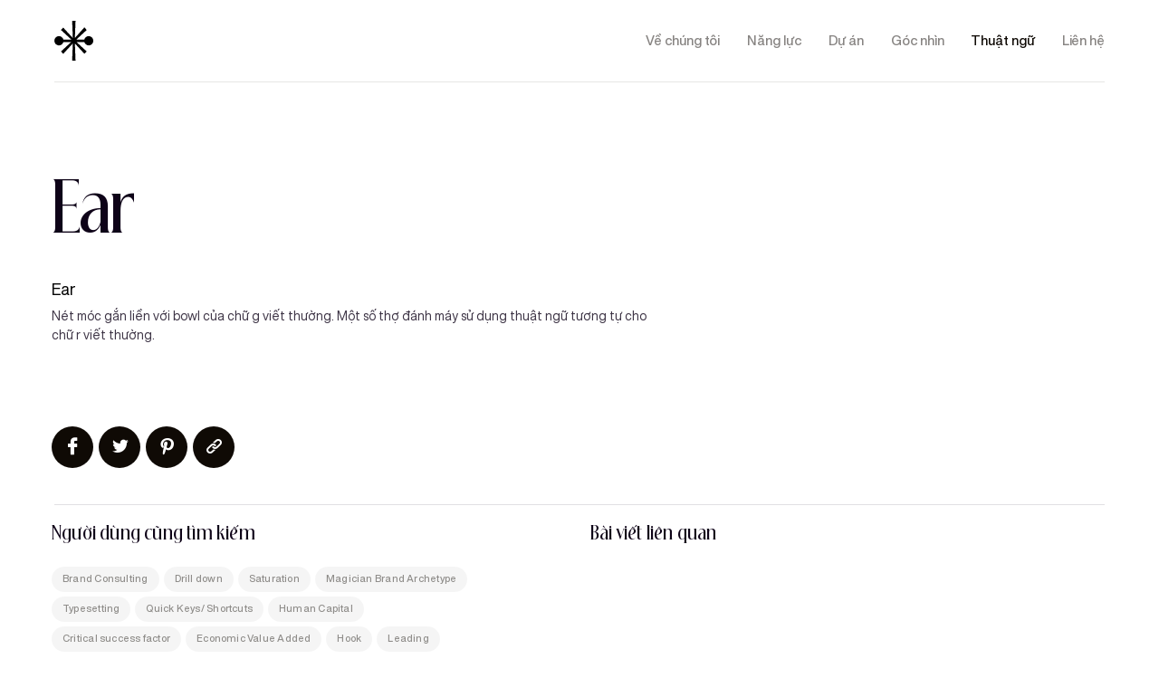

--- FILE ---
content_type: text/html; charset=utf-8
request_url: https://beautique.vn/tag/ear
body_size: 12113
content:
<!DOCTYPE html><html><head><meta charSet="utf-8"/><meta name="viewport" content="width=device-width"/><meta name="title" content="Ear"/><meta name="description" content="Beautique là đơn vị tư vấn, cung cấp giải pháp chiến lược và triển khai thương hiệu, đồng hành cùng Doanh nghiệp giúp doanh nghiệp nêu bật bản sắc thương hiệu và đến gần với khách hàng của mình hơn."/><meta property="og:type" content="website"/><meta property="og:image" content="/_next/static/media/og-image-home.4691bafd.jpeg"/><meta property="og:image:url" content="/_next/static/media/og-image-home.4691bafd.jpeg"/><meta property="og:image:alt" content="Beautique"/><meta property="og:title" content="Ear"/><meta property="og:description"/><meta property="twitter:card" content="summary_large_image"/><meta property="twitter:title" content="Ear"/><meta property="twitter:description" content="Beautique là đơn vị tư vấn, cung cấp giải pháp chiến lược và triển khai thương hiệu, đồng hành cùng Doanh nghiệp giúp doanh nghiệp nêu bật bản sắc thương hiệu và đến gần với khách hàng của mình hơn."/><meta property="twitter:image" content="/_next/static/media/og-image-home.4691bafd.jpeg"/><meta property="twitter:image:alt" content="Beautique"/><link rel="shortcut icon" href="/images/favicon.ico"/><title>Ear</title><meta name="next-head-count" content="17"/><link rel="preload" href="/_next/static/css/2ea7c2f509e0ba24.css" as="style"/><link rel="stylesheet" href="/_next/static/css/2ea7c2f509e0ba24.css" data-n-g=""/><link rel="preload" href="/_next/static/css/65aa3619a1925c9d.css" as="style"/><link rel="stylesheet" href="/_next/static/css/65aa3619a1925c9d.css" data-n-p=""/><link rel="preload" href="/_next/static/css/421e21d392861eda.css" as="style"/><link rel="stylesheet" href="/_next/static/css/421e21d392861eda.css" data-n-p=""/><noscript data-n-css=""></noscript><script defer="" nomodule="" src="/_next/static/chunks/polyfills-c67a75d1b6f99dc8.js"></script><script src="/_next/static/chunks/webpack-12116d36f0d3dfd7.js" defer=""></script><script src="/_next/static/chunks/framework-f50b73a7be95f3ed.js" defer=""></script><script src="/_next/static/chunks/main-1411003d5f0ba4a7.js" defer=""></script><script src="/_next/static/chunks/pages/_app-176064c874c8b2ff.js" defer=""></script><script src="/_next/static/chunks/5935-b5250bcb0d379968.js" defer=""></script><script src="/_next/static/chunks/pages/tag/%5Bid%5D-9e6d4f1bc5667b96.js" defer=""></script><script src="/_next/static/8B-ipVzMSjeZCcMnilec9/_buildManifest.js" defer=""></script><script src="/_next/static/8B-ipVzMSjeZCcMnilec9/_ssgManifest.js" defer=""></script></head><body><div id="__next"><div class="layout_wrapper__MOSjC"><header class="header header_header__Z3ti_ transparent"><div class="header_fixHeight__4tnIE"></div><div class="header_content__fJDGV"><div class="header_inner__HJxuA"><div class="header_logo__UZmZ2"><a href="/"><svg width="151" height="50" viewBox="0 0 151 50" fill="none" xmlns="http://www.w3.org/2000/svg"><g class="item-text"><path d="M0 17.27H7.66474C10.3719 17.27 12.2825 18.8901 12.2825 21.1412C12.2825 22.7172 11.4637 23.8194 10.0767 24.5605C11.8731 25.4147 12.9426 26.8337 12.9426 28.5199C12.9426 30.9941 10.8732 32.7272 7.95997 32.7272H0V17.27ZM6.98238 23.5934C8.36939 23.5934 9.37204 22.7834 9.37204 21.6592C9.37204 20.535 8.37217 19.7002 6.98238 19.7002H2.82136V23.5934H6.98516H6.98238ZM7.3918 30.2998C8.93756 30.2998 10.0293 29.3768 10.0293 28.0956C10.0293 26.8144 8.93756 25.8913 7.3918 25.8913H2.82136V30.3026H7.3918V30.2998Z" fill="#000"></path><path d="M20.6991 19.8352V23.5714H28.7733V26.1366H20.6991V30.1648H29.6172V32.73H17.8555V17.27H29.6172V19.8352H20.6991Z" fill="#000"></path><path d="M45.5408 29.9389H37.9874L36.8037 32.73H33.6426L40.1738 17.27H43.3349L49.8633 32.73H46.7244L45.5408 29.9389ZM44.5158 27.5087L41.7641 21.0062L39.0124 27.5087H44.5186H44.5158Z" fill="#000"></path><path d="M53.5996 26.1366V17.27H56.4433V26.0456C56.4433 28.6108 58.1255 30.4569 60.4929 30.4569C62.8602 30.4569 64.5648 28.6108 64.5648 26.0456V17.27H67.3861V26.1366C67.3861 30.1648 64.5425 33 60.4929 33C56.4433 33 53.5996 30.1648 53.5996 26.1366Z" fill="#000"></path><path d="M77.208 19.8352H72.2031V17.27H85.0343V19.8352H80.0294V32.73H77.208V19.8352Z" fill="#000"></path><path d="M89.8516 17.27H92.6729V32.73H89.8516V17.27Z" fill="#000"></path><path d="M112.376 29.6468L113.947 30.9969L112.446 32.73L110.764 31.289C109.377 32.347 107.647 33 105.781 33C101.322 33 97.5703 29.3327 97.5703 24.9876C97.5703 20.6425 101.322 17 105.781 17C110.24 17 113.969 20.6453 113.969 24.9876C113.969 26.7207 113.379 28.3408 112.376 29.6468ZM108.691 29.5118L106.667 27.7567L108.168 26.0236L110.259 27.8228C110.761 26.9907 111.056 26.0236 111.056 24.9876C111.056 22.0394 108.644 19.5652 105.778 19.5652C102.912 19.5652 100.456 22.0394 100.456 24.9876C100.456 27.9358 102.89 30.4348 105.778 30.4348C106.848 30.4348 107.848 30.0959 108.689 29.5118H108.691Z" fill="#000"></path><path d="M118.775 26.1366V17.27H121.619V26.0456C121.619 28.6108 123.301 30.4569 125.669 30.4569C128.036 30.4569 129.741 28.6108 129.741 26.0456V17.27H132.562V26.1366C132.562 30.1648 129.718 33 125.669 33C121.619 33 118.775 30.1648 118.775 26.1366Z" fill="#000"></path><path d="M141.084 19.8352V23.5714H149.158V26.1366H141.084V30.1648H150.002V32.73H138.24V17.27H150.002V19.8352H141.084Z" fill="#000"></path></g><g class="item-logo"><path fill-rule="evenodd" clip-rule="evenodd" d="M44.1125 19.1814C41.4715 19.183 39.1549 20.9319 38.4464 23.459H28.2711L41.5191 11.526L38.5659 8.17663L26.3582 21.5275L27.1718 0H22.8395L23.6621 21.5275L11.4484 8.58516L8.48757 11.526L21.7356 23.459H11.5603C10.7696 20.6427 8.00652 18.8391 5.09012 19.2354C2.17371 19.6318 0 22.1063 0 25.03C0 27.9538 2.17371 30.4283 5.09012 30.8247C8.00652 31.221 10.7696 29.4173 11.5603 26.6011H21.6539L8.48757 38.45L11.4484 41.3908L23.656 28.4485L22.8395 50H27.1778L26.3552 28.45L38.5659 41.3923L41.5191 38.45L28.3528 26.5981H38.4464C39.266 29.5095 42.1854 31.32 45.1788 30.7732C48.1723 30.2265 50.2522 27.5029 49.9753 24.4923C49.6984 21.4817 47.1562 19.1775 44.1125 19.1784V19.1814Z" fill="#000"></path></g></svg></a></div><div class="header_flexgrow__MH7p5"></div><div class="header_nav___pfJN"><ul class="header__menu header_menu__WBZPK"><li class=""><a href="/about">Về chúng tôi</a></li><li class=""><a href="/service">Năng lực</a></li><li class=""><a href="/project">Dự án</a></li><li class=""><a href="/insight">Góc nhìn</a></li><li class="current"><a href="/tag">Thuật ngữ</a></li><li class=""><a href="/contact">Liên hệ</a></li></ul></div><div class="header__humberger header_humberger__QpPji" role="button" tabindex="0" aria-label="Button"><div class="span-wrap"><span class="h-1"></span><span class="h-2"></span><span class="h-3"></span></div></div></div></div></header><div class="header_mobile__i_9C7"><div class="header_mobileInner__y0Jvf"><div class="header_mobileNav__sLXdA"><ul class="header_mobileMenu__E5YC2"><li class=""><a role="button" tabindex="0" href="/about">Về chúng tôi</a></li><li class=""><a role="button" tabindex="0" href="/service">Năng lực</a></li><li class=""><a role="button" tabindex="0" href="/project">Dự án</a></li><li class=""><a role="button" tabindex="0" href="/insight">Góc nhìn</a></li><li class="current"><a role="button" tabindex="0" href="/tag">Thuật ngữ</a></li><li class=""><a role="button" tabindex="0" href="/contact">Liên hệ</a></li></ul></div><div><div class="header_mobileSocial__jr9Ez"><h4>Social media</h4><div class="item-list"><a href="https://www.facebook.com/Beautique.vn"><i class="icon-facebook2"></i></a><a href="https://www.instagram.com/beautique.vn/"><i class="icon-instagram"></i></a><a href="https://www.behance.net/beautique-agency"><i class="icon-medium"></i></a><a href="https://www.youtube.com/c/BeautiqueAgency"><i class="icon-youtube"></i></a></div></div><div class="header_mobileInfo__nupnH"><p class="item-link"><a href="tel:+84975319889">(+84) 97 531 9889</a><a href="tel:+84869291771">(+84) 86 929 1771</a><a href="mailto:info@beau.vn">info@beau.vn</a></p><p class="item-address">33 Giang Văn Minh, phường Kim Mã, quận Ba Đình, Hà Nội</p></div></div></div></div><main class="layout_main__6Dhav"><div><section class="termheaderdetail_main__sD86D"><div class="container"><div class="row"><div class="col-xxxl-5 col-xl-7 col-lg-8 col-md-9"><div class="termheaderdetail_header__H1CBp" data-aos="fade-up"><h1 class="termheaderdetail_title__gAjU_">Ear</h1><div class="termheaderdetail_titleText__sWG_p"><h3>Ear</h3><p>Nét móc gắn liền với bowl của chữ g viết thường. Một số thợ đánh máy sử dụng thuật ngữ tương tự cho chữ r viết thường.</p>
<!-- --></div><div class="termheaderdetail_social__rLBmb"><a href="/"><i class="icon-facebook"></i></a><a href="/"><i class="icon-twitter"></i></a><a href="/"><i class="icon-pinterest"></i></a><a href="/"><i class="icon-share"></i></a></div></div></div></div><div class="termheaderdetail_foo__6B2yA"><div class="row"><div class="col-xl-5 col-md-6"><div class="termheaderdetail_fooItem__AT43B" data-aos="fade-up"><h4 class="termheaderdetail_fooTitle__0GtXZ">Người dùng cũng tìm kiếm</h4><div class="termheaderdetail_fooKey__ctitn"><a href="/tag/brand-consulting">Brand Consulting</a><a href="/tag/drill-down">Drill down</a><a href="/tag/saturation">Saturation</a><a href="/tag/magician-brand-archetype">Magician Brand Archetype</a><a href="/tag/typesetting">Typesetting</a><a href="/tag/quick-keys-shortcuts">Quick Keys/ Shortcuts</a><a href="/tag/human-capital">Human Capital</a><a href="/tag/critical-success-factor">Critical success factor</a><a href="/tag/economic-value-added">Economic Value Added</a><a href="/tag/hook">Hook</a><a href="/tag/leading">Leading</a><a href="/tag/alignment">Alignment</a><a href="/tag/embossing-debossing">Embossing &amp; Debossing</a><a href="/tag/stock-photo">Stock Photo</a></div></div></div><div class="col-xl-4 col-lg-5 col-md-6 offset-xl-1 offset-lg-1"><div class="termheaderdetail_fooItem__AT43B" data-aos="fade-up" data-aos-delay="200"><h4 class="termheaderdetail_fooTitle__0GtXZ">Bài viết liên quan</h4></div></div></div></div></div></section><section class="termalphabet_main__915xk"><div class="container"><ul class="termalphabet_shortcuts__v6_3O"><li><a href="/tag/ear#short-id-A">A</a></li><li><a href="/tag/ear#short-id-B">B</a></li><li><a href="/tag/ear#short-id-C">C</a></li><li><a href="/tag/ear#short-id-D">D</a></li><li><a href="/tag/ear#short-id-E">E</a></li><li><a href="/tag/ear#short-id-F">F</a></li><li><a href="/tag/ear#short-id-G">G</a></li><li><a href="/tag/ear#short-id-H">H</a></li><li><a href="/tag/ear#short-id-I">I</a></li><li><a href="/tag/ear#short-id-J">J</a></li><li><a href="/tag/ear#short-id-K">K</a></li><li><a href="/tag/ear#short-id-L">L</a></li><li><a href="/tag/ear#short-id-M">M</a></li><li><a href="/tag/ear#short-id-N">N</a></li><li><a href="/tag/ear#short-id-O">O</a></li><li><a href="/tag/ear#short-id-P">P</a></li><li><a href="/tag/ear#short-id-Q">Q</a></li><li><a href="/tag/ear#short-id-R">R</a></li><li><a href="/tag/ear#short-id-S">S</a></li><li><a href="/tag/ear#short-id-T">T</a></li><li><a href="/tag/ear#short-id-U">U</a></li><li><a href="/tag/ear#short-id-V">V</a></li><li><a href="/tag/ear#short-id-W">W</a></li><li><a href="/tag/ear#short-id-X">X</a></li></ul><div><div class="termalphabet_item__untPJ" id="short-id-A"><div><div class="row"><div class="col-xl-2"><h3 class="termalphabet_itemName__wCljD">A<!-- -->.<!-- --></h3></div><div class="col-xl-10"><ul class="termalphabet_itemUl__HaFFt"><li class="li"><a href="/tag/above-line">Above the line</a></li><li class="li"><a href="/tag/account">Account</a></li><li class="li"><a href="/tag/acquisition">Acquisition</a></li><li class="li"><a href="/tag/action-plan">Action Plan</a></li><li class="li"><a href="/tag/activation">Activation</a></li><li class="li"><a href="/tag/advertising">Advertising</a></li><li class="li"><a href="/tag/agency">Agency</a></li><li class="li"><a href="/tag/alignment">Alignment</a></li><li class="li"><a href="/tag/alignment-model-strategic-planning">Alignment model of strategic planning</a></li><li class="li"><a href="/tag/aperture">Aperture</a></li><li class="li"><a href="/tag/apex">Apex</a></li><li class="li"><a href="/tag/arm">Arm</a></li><li class="li"><a href="/tag/art-director">Art director</a></li><li class="li"><a href="/tag/aspect-ratio">Aspect ratio</a></li><li class="li"><a href="/tag/awareness">Awareness</a></li></ul></div></div></div></div><div class="termalphabet_item__untPJ" id="short-id-B"><div><div class="row"><div class="col-xl-2"><h3 class="termalphabet_itemName__wCljD">B<!-- -->.<!-- --></h3></div><div class="col-xl-10"><ul class="termalphabet_itemUl__HaFFt"><li class="li"><a href="/tag/backslanted">Backslanted</a></li><li class="li"><a href="/tag/balanced-scorecard">Balanced Scorecard</a></li><li class="li"><a href="/tag/ball-terminal">Ball Terminal</a></li><li class="li"><a href="/tag/baseline">Baseline</a></li><li class="li"><a href="/tag/baseline-0">Baseline</a></li><li class="li"><a href="/tag/benchmarking">Benchmarking</a></li><li class="li"><a href="/tag/bleed">Bleed</a></li><li class="li"><a href="/tag/body-copy">Body Copy</a></li><li class="li"><a href="/tag/bold">Bold</a></li><li class="li"><a href="/tag/bowl">Bowl</a></li><li class="li"><a href="/tag/bracket">Bracket</a></li><li class="li"><a href="/tag/brand-activation">Brand Activation</a></li><li class="li"><a href="/tag/brand-archetypes">Brand Archetypes</a></li><li class="li"><a href="/tag/brand-audit">Brand Audit</a></li><li class="li"><a href="/tag/brand-communication">Brand Communication</a></li><li class="li"><a href="/tag/brand-consulting">Brand Consulting</a></li><li class="li"><a href="/tag/brand-development">Brand Development</a></li><li class="li"><a href="/tag/brand-differentiation">Brand Differentiation</a></li><li class="li"><a href="/tag/brand-equity">Brand Equity</a></li><li class="li"><a href="/tag/brand-essence">Brand Essence</a></li><li class="li"><a href="/tag/brand-expansion">Brand Expansion</a></li><li class="li"><a href="/tag/brand-experience">Brand Experience</a></li><li class="li"><a href="/tag/brand-identity">Brand Identity</a></li><li class="li"><a href="/tag/brand-image">Brand Image</a></li><li class="li"><a href="/tag/brand-loyalty">Brand Loyalty</a></li><li class="li"><a href="/tag/brand-management">Brand Management</a></li><li class="li"><a href="/tag/brand-positioning">Brand Positioning</a></li><li class="li"><a href="/tag/brand-strategy">Brand Strategy</a></li><li class="li"><a href="/tag/brand-structure">Brand Structure</a></li><li class="li"><a href="/tag/brand-value">Brand Value</a></li><li class="li"><a href="/tag/branding">Branding</a></li><li class="li"><a href="/tag/branding-guidelines">Branding Guidelines</a></li><li class="li"><a href="/tag/brief">Brief</a></li><li class="li"><a href="/tag/budget">Budget</a></li><li class="li"><a href="/tag/business-plan">Business Plan</a></li><li class="li"><a href="/tag/buy">Buy-in</a></li><li class="li"><a href="/tag/buyer-persona">Buyer Persona</a></li></ul></div></div></div></div><div class="termalphabet_item__untPJ" id="short-id-C"><div><div class="row"><div class="col-xl-2"><h3 class="termalphabet_itemName__wCljD">C<!-- -->.<!-- --></h3></div><div class="col-xl-10"><ul class="termalphabet_itemUl__HaFFt"><li class="li"><a href="/tag/calligraphy">Calligraphy</a></li><li class="li"><a href="/tag/cap-height">Cap Height</a></li><li class="li"><a href="/tag/capacity-building">Capacity Building</a></li><li class="li"><a href="/tag/capital">Capital</a></li><li class="li"><a href="/tag/caregiver-brand-archetype">Caregiver Brand Archetype</a></li><li class="li"><a href="/tag/cascading">Cascading</a></li><li class="li"><a href="/tag/case-study">Case study</a></li><li class="li"><a href="/tag/cause-and-effect">Cause and Effect</a></li><li class="li"><a href="/tag/centre-aligned">Centre Aligned</a></li><li class="li"><a href="/tag/character">Character</a></li><li class="li"><a href="/tag/character-set">Character Set</a></li><li class="li"><a href="/tag/client">Client</a></li><li class="li"><a href="/tag/cmyk">CMYK</a></li><li class="li"><a href="/tag/co-branding">Co - Branding</a></li><li class="li"><a href="/tag/collaboration">Collaboration</a></li><li class="li"><a href="/tag/communication-message">Communication Message</a></li><li class="li"><a href="/tag/complementary-colours">Complementary (Colours)</a></li><li class="li"><a href="/tag/content-marketing">Content marketing</a></li><li class="li"><a href="/tag/contrast">Contrast</a></li><li class="li"><a href="/tag/core-value">Core Value</a></li><li class="li"><a href="/tag/corporation">Corporation</a></li><li class="li"><a href="/tag/cost-leadership">Cost Leadership</a></li><li class="li"><a href="/tag/cost-benefit-analysis">Cost-benefit analysis</a></li><li class="li"><a href="/tag/counter">Counter</a></li><li class="li"><a href="/tag/creep">Creep</a></li><li class="li"><a href="/tag/critical-success-factor">Critical success factor</a></li><li class="li"><a href="/tag/crop-marks">Crop Marks</a></li><li class="li"><a href="/tag/crossbar">Crossbar</a></li><li class="li"><a href="/tag/cultural-competence">Cultural competence</a></li><li class="li"><a href="/tag/customer-perspective">Customer Perspective</a></li><li class="li"><a href="/tag/customer-segment-pricing">Customer-segment pricing</a></li></ul></div></div></div></div><div class="termalphabet_item__untPJ" id="short-id-D"><div><div class="row"><div class="col-xl-2"><h3 class="termalphabet_itemName__wCljD">D<!-- -->.<!-- --></h3></div><div class="col-xl-10"><ul class="termalphabet_itemUl__HaFFt"><li class="li"><a href="/tag/dashboard">Dashboard</a></li><li class="li"><a href="/tag/demographics">Demographics</a></li><li class="li"><a href="/tag/descenders">Descenders</a></li><li class="li"><a href="/tag/differentiation">Differentiation</a></li><li class="li"><a href="/tag/digital-transformation">Digital Transformation</a></li><li class="li"><a href="/tag/display">Display</a></li><li class="li"><a href="/tag/drill-down">Drill down</a></li><li class="li"><a href="/tag/dynamic-information">Dynamic information</a></li></ul></div></div></div></div><div class="termalphabet_item__untPJ" id="short-id-E"><div><div class="row"><div class="col-xl-2"><h3 class="termalphabet_itemName__wCljD">E<!-- -->.<!-- --></h3></div><div class="col-xl-10"><ul class="termalphabet_itemUl__HaFFt"><li class="li"><a href="/tag/ear">Ear</a></li><li class="li"><a href="/tag/economic-value-added">Economic Value Added</a></li><li class="li"><a href="/tag/ellipsis">Ellipsis</a></li><li class="li"><a href="/tag/embossing-debossing">Embossing &amp; Debossing</a></li><li class="li"><a href="/tag/empowerment-evaluation">Empowerment evaluation</a></li><li class="li"><a href="/tag/end-user">End-user</a></li><li class="li"><a href="/tag/engagement">Engagement</a></li><li class="li"><a href="/tag/evaluation">Evaluation</a></li><li class="li"><a href="/tag/experience-curve-analysis">Experience Curve Analysis</a></li><li class="li"><a href="/tag/explorer-brand-archetype">Explorer Brand Archetype</a></li><li class="li"><a href="/tag/extended">Extended</a></li></ul></div></div></div></div><div class="termalphabet_item__untPJ" id="short-id-F"><div><div class="row"><div class="col-xl-2"><h3 class="termalphabet_itemName__wCljD">F<!-- -->.<!-- --></h3></div><div class="col-xl-10"><ul class="termalphabet_itemUl__HaFFt"><li class="li"><a href="/tag/financial-perspective">Financial Perspective</a></li><li class="li"><a href="/tag/focus-area">Focus Area</a></li><li class="li"><a href="/tag/focus-group">Focus Group</a></li><li class="li"><a href="/tag/foiling">Foiling</a></li><li class="li"><a href="/tag/font-colour">Font Colour</a></li><li class="li"><a href="/tag/font-size">Font Size</a></li><li class="li"><a href="/tag/font-weight">Font Weight</a></li><li class="li"><a href="/tag/forecast">Forecast</a></li></ul></div></div></div></div><div class="termalphabet_item__untPJ" id="short-id-G"><div><div class="row"><div class="col-xl-2"><h3 class="termalphabet_itemName__wCljD">G<!-- -->.<!-- --></h3></div><div class="col-xl-10"><ul class="termalphabet_itemUl__HaFFt"><li class="li"><a href="/tag/gap-analysis">Gap analysis</a></li><li class="li"><a href="/tag/goal">Goal</a></li><li class="li"><a href="/tag/goal-unit">Goal Unit</a></li><li class="li"><a href="/tag/goal-weight">Goal Weight</a></li><li class="li"><a href="/tag/golden-ratio">Golden Ratio</a></li><li class="li"><a href="/tag/gradient">Gradient</a></li><li class="li"><a href="/tag/greyscale">Greyscale</a></li><li class="li"><a href="/tag/grid">Grid</a></li></ul></div></div></div></div><div class="termalphabet_item__untPJ" id="short-id-H"><div><div class="row"><div class="col-xl-2"><h3 class="termalphabet_itemName__wCljD">H<!-- -->.<!-- --></h3></div><div class="col-xl-10"><ul class="termalphabet_itemUl__HaFFt"><li class="li"><a href="/tag/hand-lettering">Hand-lettering</a></li><li class="li"><a href="/tag/hard-data">Hard data</a></li><li class="li"><a href="/tag/hard-return-soft-return">Hard Return/ Soft Return</a></li><li class="li"><a href="/tag/hero-brand-archetype">Hero Brand Archetype</a></li><li class="li"><a href="/tag/hex">Hex</a></li><li class="li"><a href="/tag/hierarchy">Hierarchy</a></li><li class="li"><a href="/tag/hook">Hook</a></li><li class="li"><a href="/tag/human-capital">Human Capital</a></li><li class="li"><a href="/tag/hybrid-strategy">Hybrid Strategy</a></li></ul></div></div></div></div><div class="termalphabet_item__untPJ" id="short-id-I"><div><div class="row"><div class="col-xl-2"><h3 class="termalphabet_itemName__wCljD">I<!-- -->.<!-- --></h3></div><div class="col-xl-10"><ul class="termalphabet_itemUl__HaFFt"><li class="li"><a href="/tag/icon">Icon</a></li><li class="li"><a href="/tag/idea">Idea</a></li><li class="li"><a href="/tag/impact-evaluation">Impact evaluation</a></li><li class="li"><a href="/tag/influencer">Influencer</a></li><li class="li"><a href="/tag/initiatives">Initiatives</a></li><li class="li"><a href="/tag/inputs">Inputs</a></li><li class="li"><a href="/tag/insight">Insight</a></li><li class="li"><a href="/tag/issue">Issue</a></li><li class="li"><a href="/tag/italics">Italics</a></li></ul></div></div></div></div><div class="termalphabet_item__untPJ" id="short-id-J"><div><div class="row"><div class="col-xl-2"><h3 class="termalphabet_itemName__wCljD">J<!-- -->.<!-- --></h3></div><div class="col-xl-10"><ul class="termalphabet_itemUl__HaFFt"><li class="li"><a href="/tag/jester-brand-archetype">Jester Brand Archetype</a></li><li class="li"><a href="/tag/joint">Joint</a></li><li class="li"><a href="/tag/joint-venture">Joint venture</a></li><li class="li"><a href="/tag/justified">Justified</a></li></ul></div></div></div></div><div class="termalphabet_item__untPJ" id="short-id-K"><div><div class="row"><div class="col-xl-2"><h3 class="termalphabet_itemName__wCljD">K<!-- -->.<!-- --></h3></div><div class="col-xl-10"><ul class="termalphabet_itemUl__HaFFt"><li class="li"><a href="/tag/kerning">Kerning</a></li><li class="li"><a href="/tag/key-account">Key account</a></li><li class="li"><a href="/tag/key-performance-indicator-kpi">Key Performance Indicator (KPI)</a></li></ul></div></div></div></div><div class="termalphabet_item__untPJ" id="short-id-L"><div><div class="row"><div class="col-xl-2"><h3 class="termalphabet_itemName__wCljD">L<!-- -->.<!-- --></h3></div><div class="col-xl-10"><ul class="termalphabet_itemUl__HaFFt"><li class="li"><a href="/tag/lagging-indicator">Lagging Indicator</a></li><li class="li"><a href="/tag/leading">Leading</a></li><li class="li"><a href="/tag/leading-indicator">Leading Indicator</a></li><li class="li"><a href="/tag/left-aligned">Left-aligned</a></li><li class="li"><a href="/tag/leg">Leg</a></li><li class="li"><a href="/tag/letterpress">Letterpress</a></li><li class="li"><a href="/tag/ligature">Ligature</a></li><li class="li"><a href="/tag/link">Link</a></li><li class="li"><a href="/tag/litmus-test">Litmus test</a></li><li class="li"><a href="/tag/logomark">Logomark</a></li><li class="li"><a href="/tag/logotype">Logotype</a></li></ul></div></div></div></div><div class="termalphabet_item__untPJ" id="short-id-M"><div><div class="row"><div class="col-xl-2"><h3 class="termalphabet_itemName__wCljD">M<!-- -->.<!-- --></h3></div><div class="col-xl-10"><ul class="termalphabet_itemUl__HaFFt"><li class="li"><a href="/tag/magician-brand-archetype">Magician Brand Archetype</a></li><li class="li"><a href="/tag/margin">Margin</a></li><li class="li"><a href="/tag/market-coverage">Market coverage</a></li><li class="li"><a href="/tag/market-research">Market Research</a></li><li class="li"><a href="/tag/market-segmentation">Market Segmentation</a></li><li class="li"><a href="/tag/masthead">Masthead</a></li><li class="li"><a href="/tag/media-channel">Media Channel</a></li><li class="li"><a href="/tag/megatrends">Megatrends</a></li><li class="li"><a href="/tag/milestone">Milestone</a></li><li class="li"><a href="/tag/mission-statement">Mission Statement</a></li><li class="li"><a href="/tag/mock">Mock-up</a></li><li class="li"><a href="/tag/monochrome">Monochrome</a></li><li class="li"><a href="/tag/monospaced">Monospaced</a></li><li class="li"><a href="/tag/moodboard">Moodboard</a></li></ul></div></div></div></div><div class="termalphabet_item__untPJ" id="short-id-N"><div><div class="row"><div class="col-xl-2"><h3 class="termalphabet_itemName__wCljD">N<!-- -->.<!-- --></h3></div><div class="col-xl-10"><ul class="termalphabet_itemUl__HaFFt"><li class="li"><a href="/tag/need">Need</a></li><li class="li"><a href="/tag/niche-market">Niche Market</a></li></ul></div></div></div></div><div class="termalphabet_item__untPJ" id="short-id-O"><div><div class="row"><div class="col-xl-2"><h3 class="termalphabet_itemName__wCljD">O<!-- -->.<!-- --></h3></div><div class="col-xl-10"><ul class="termalphabet_itemUl__HaFFt"><li class="li"><a href="/tag/offshoring">Offshoring</a></li><li class="li"><a href="/tag/operating-costs">Operating costs</a></li><li class="li"><a href="/tag/organizational-goal">Organizational Goal</a></li><li class="li"><a href="/tag/organizational-value">Organizational Value</a></li><li class="li"><a href="/tag/orphan">Orphan</a></li><li class="li"><a href="/tag/outsourcing">Outsourcing</a></li></ul></div></div></div></div><div class="termalphabet_item__untPJ" id="short-id-P"><div><div class="row"><div class="col-xl-2"><h3 class="termalphabet_itemName__wCljD">P<!-- -->.<!-- --></h3></div><div class="col-xl-10"><ul class="termalphabet_itemUl__HaFFt"><li class="li"><a href="/tag/packaging-design">Packaging design</a></li><li class="li"><a href="/tag/palette">Palette</a></li><li class="li"><a href="/tag/pantone">Pantone</a></li><li class="li"><a href="/tag/performance-driver">Performance Driver</a></li><li class="li"><a href="/tag/pilcrow">Pilcrow</a></li><li class="li"><a href="/tag/pixel">Pixel</a></li><li class="li"><a href="/tag/placeholder-text">Placeholder Text</a></li><li class="li"><a href="/tag/point-size">Point Size</a></li><li class="li"><a href="/tag/ppi-dpi">PPI/ DPI</a></li><li class="li"><a href="/tag/printers-proof">Printer’s Proof</a></li><li class="li"><a href="/tag/problem-recognition">Problem recognition</a></li><li class="li"><a href="/tag/product-concept">Product Concept</a></li><li class="li"><a href="/tag/project">Project</a></li></ul></div></div></div></div><div class="termalphabet_item__untPJ" id="short-id-Q"><div><div class="row"><div class="col-xl-2"><h3 class="termalphabet_itemName__wCljD">Q<!-- -->.<!-- --></h3></div><div class="col-xl-10"><ul class="termalphabet_itemUl__HaFFt"><li class="li"><a href="/tag/qualitative">Qualitative</a></li><li class="li"><a href="/tag/quantitative">Quantitative</a></li><li class="li"><a href="/tag/questionnaire">Questionnaire</a></li><li class="li"><a href="/tag/quick-keys-shortcuts">Quick Keys/ Shortcuts</a></li></ul></div></div></div></div><div class="termalphabet_item__untPJ" id="short-id-R"><div><div class="row"><div class="col-xl-2"><h3 class="termalphabet_itemName__wCljD">R<!-- -->.<!-- --></h3></div><div class="col-xl-10"><ul class="termalphabet_itemUl__HaFFt"><li class="li"><a href="/tag/ragged-edge-rag">Ragged Edge/ Rag</a></li><li class="li"><a href="/tag/raster">Raster</a></li><li class="li"><a href="/tag/readability">Readability</a></li><li class="li"><a href="/tag/rebranding">Rebranding</a></li><li class="li"><a href="/tag/repetition">Repetition</a></li><li class="li"><a href="/tag/research-and-development">Research and Development</a></li><li class="li"><a href="/tag/resolution">Resolution</a></li><li class="li"><a href="/tag/retail">Retail</a></li><li class="li"><a href="/tag/rgb">RGB</a></li><li class="li"><a href="/tag/right-aligned">Right-aligned</a></li><li class="li"><a href="/tag/risk">Risk</a></li><li class="li"><a href="/tag/rule-thirds">Rule of Thirds</a></li></ul></div></div></div></div><div class="termalphabet_item__untPJ" id="short-id-S"><div><div class="row"><div class="col-xl-2"><h3 class="termalphabet_itemName__wCljD">S<!-- -->.<!-- --></h3></div><div class="col-xl-10"><ul class="termalphabet_itemUl__HaFFt"><li class="li"><a href="/tag/sage-brand-archetype">SAGE Brand Archetype</a></li><li class="li"><a href="/tag/sans-serif">Sans Serif</a></li><li class="li"><a href="/tag/saturation">Saturation</a></li><li class="li"><a href="/tag/scale">Scale</a></li><li class="li"><a href="/tag/script-type">Script Type</a></li><li class="li"><a href="/tag/serif">Serif</a></li><li class="li"><a href="/tag/shoulder">Shoulder</a></li><li class="li"><a href="/tag/skeuomorphism">Skeuomorphism</a></li><li class="li"><a href="/tag/slab-serif-type">Slab Serif Type</a></li><li class="li"><a href="/tag/smart-goal">SMART Goal</a></li><li class="li"><a href="/tag/social-media">Social media</a></li><li class="li"><a href="/tag/stem">Stem</a></li><li class="li"><a href="/tag/stock-photo">Stock Photo</a></li><li class="li"><a href="/tag/strategic-planning">Strategic Planning</a></li><li class="li"><a href="/tag/strategy-framework">Strategy Framework</a></li><li class="li"><a href="/tag/stress">Stress</a></li><li class="li"><a href="/tag/stroke">Stroke</a></li><li class="li"><a href="/tag/style-guide">Style Guide</a></li><li class="li"><a href="/tag/swash">Swash</a></li><li class="li"><a href="/tag/symmetry">Symmetry</a></li><li class="li"><a href="/tag/system-font">System Font</a></li></ul></div></div></div></div><div class="termalphabet_item__untPJ" id="short-id-T"><div><div class="row"><div class="col-xl-2"><h3 class="termalphabet_itemName__wCljD">T<!-- -->.<!-- --></h3></div><div class="col-xl-10"><ul class="termalphabet_itemUl__HaFFt"><li class="li"><a href="/tag/target-audience">Target Audience</a></li><li class="li"><a href="/tag/target-market">Target market</a></li><li class="li"><a href="/tag/terminal">Terminal</a></li><li class="li"><a href="/tag/texture">Texture</a></li><li class="li"><a href="/tag/thumbnail">Thumbnail</a></li><li class="li"><a href="/tag/tittle">Tittle</a></li><li class="li"><a href="/tag/tofu">Tofu</a></li><li class="li"><a href="/tag/top-mind">Top-Of-Mind</a></li><li class="li"><a href="/tag/tracking">Tracking</a></li><li class="li"><a href="/tag/trend-analysis">Trend Analysis</a></li><li class="li"><a href="/tag/triadic-colours">Triadic (Colours)</a></li><li class="li"><a href="/tag/type-classification">Type Classification</a></li><li class="li"><a href="/tag/type-properties">Type Properties</a></li><li class="li"><a href="/tag/type-size">Type Size</a></li><li class="li"><a href="/tag/typeface-design">Typeface Design</a></li><li class="li"><a href="/tag/typesetting">Typesetting</a></li><li class="li"><a href="/tag/typography">Typography</a></li></ul></div></div></div></div><div class="termalphabet_item__untPJ" id="short-id-U"><div><div class="row"><div class="col-xl-2"><h3 class="termalphabet_itemName__wCljD">U<!-- -->.<!-- --></h3></div><div class="col-xl-10"><ul class="termalphabet_itemUl__HaFFt"><li class="li"><a href="/tag/unique-selling-proposition">Unique Selling Proposition</a></li><li class="li"><a href="/tag/uppercase">Uppercase</a></li></ul></div></div></div></div><div class="termalphabet_item__untPJ" id="short-id-V"><div><div class="row"><div class="col-xl-2"><h3 class="termalphabet_itemName__wCljD">V<!-- -->.<!-- --></h3></div><div class="col-xl-10"><ul class="termalphabet_itemUl__HaFFt"><li class="li"><a href="/tag/value-chain">Value Chain</a></li><li class="li"><a href="/tag/value-proposition">Value Proposition</a></li><li class="li"><a href="/tag/vector">Vector</a></li><li class="li"><a href="/tag/vertex">Vertex</a></li><li class="li"><a href="/tag/vision-statement">Vision Statement</a></li></ul></div></div></div></div><div class="termalphabet_item__untPJ" id="short-id-W"><div><div class="row"><div class="col-xl-2"><h3 class="termalphabet_itemName__wCljD">W<!-- -->.<!-- --></h3></div><div class="col-xl-10"><ul class="termalphabet_itemUl__HaFFt"><li class="li"><a href="/tag/web-analytics">Web analytics</a></li><li class="li"><a href="/tag/white-space">White Space</a></li><li class="li"><a href="/tag/widows">Widows</a></li><li class="li"><a href="/tag/work-plan">Work Plan</a></li></ul></div></div></div></div><div class="termalphabet_item__untPJ" id="short-id-X"><div><div class="row"><div class="col-xl-2"><h3 class="termalphabet_itemName__wCljD">X<!-- -->.<!-- --></h3></div><div class="col-xl-10"><ul class="termalphabet_itemUl__HaFFt"><li class="li"><a href="/tag/x-height">X-Height</a></li></ul></div></div></div></div></div></div></section></div></main><footer class="footer footer_footer__p18aY  "><div class="footer_line__fMm4x"><div class="container"><span></span></div></div><div class="container"><div class="footer_header__8IfSe"><div class="align-items-center row"><div class="col-xxl-6 col-md-8 col-10"><h3 class="footer_title__XV3vu">Kết nối với Beautique để cùng<!-- --><em> kể câu chuyện thương hiệu của bạn</em>.<!-- --></h3></div><div class="col-xxl-2 col-md-2 col-2 offset-xxl-4 offset-md-2"><div class="footer_btn__z6s62"><a href="/contact"><svg width="120" height="120" viewBox="0 0 120 120" fill="none" xmlns="http://www.w3.org/2000/svg"><circle cx="60" cy="60" r="60" fill="#AA8B66"></circle><path fill-rule="evenodd" clip-rule="evenodd" d="M84.5172 57.9004L25 57.9004L25 60.9004L84.5123 60.9004C77.922 64.6008 73.4692 71.6803 73.4692 79.7988L76.4692 79.7988C76.4692 69.5005 84.7729 61.1652 94.9997 61.1652L94.9997 60.6328L94.9997 58.1652L94.9997 57.6328C84.7729 57.6328 76.4692 49.2975 76.4692 38.9992L73.4692 38.9992C73.4692 47.1198 77.9242 54.2008 84.5172 57.9004Z" fill="white"></path></svg></a></div></div></div></div><div class="footer_content__vZUs7"><div class="row"><div class="col-xxl-3 col-md-5"><div class="footer_formWrap__b8Suq"><h3 class="footer_widgetTitle__sf3N_">Đăng ký nhận thông tin</h3><div class="footer_form__tqpz8"><input type="text" placeholder="Điền email của bạn"/><button type="submit"><span style="box-sizing:border-box;display:inline-block;overflow:hidden;width:initial;height:initial;background:none;opacity:1;border:0;margin:0;padding:0;position:relative;max-width:100%"><span style="box-sizing:border-box;display:block;width:initial;height:initial;background:none;opacity:1;border:0;margin:0;padding:0;max-width:100%"><img style="display:block;max-width:100%;width:initial;height:initial;background:none;opacity:1;border:0;margin:0;padding:0" alt="" aria-hidden="true" src="data:image/svg+xml,%3csvg%20xmlns=%27http://www.w3.org/2000/svg%27%20version=%271.1%27%20width=%2726%27%20height=%2714%27/%3e"/></span><img alt="Picture of the author" src="[data-uri]" decoding="async" data-nimg="intrinsic" style="position:absolute;top:0;left:0;bottom:0;right:0;box-sizing:border-box;padding:0;border:none;margin:auto;display:block;width:0;height:0;min-width:100%;max-width:100%;min-height:100%;max-height:100%"/><noscript><img alt="Picture of the author" srcSet="/_next/static/media/footer-arrorr-right.9f54a38b.svg 1x, /_next/static/media/footer-arrorr-right.9f54a38b.svg 2x" src="/_next/static/media/footer-arrorr-right.9f54a38b.svg" decoding="async" data-nimg="intrinsic" style="position:absolute;top:0;left:0;bottom:0;right:0;box-sizing:border-box;padding:0;border:none;margin:auto;display:block;width:0;height:0;min-width:100%;max-width:100%;min-height:100%;max-height:100%" loading="lazy"/></noscript></span></button></div></div><div class="footer_socialWrap__1YbfY"><h3 class="footer_widgetTitle__sf3N_">Social media</h3><div class="footer_social__eEIvv"><a target="_blank" href="https://www.facebook.com/Beautique.vn"><i class="icon-facebook2"></i></a><a target="_blank" href="https://www.instagram.com/beautique.vn/"><i class="icon-instagram"></i></a><a target="_blank" href="https://www.behance.net/beautique-agency"><i class="icon-medium"></i></a><a target="_blank" href="https://www.youtube.com/c/BeautiqueAgency"><i class="icon-youtube"></i></a></div></div></div><div class="col-xxl-2 col-lg-2 col-md-3 col-6 offset-xxl-4 offset-lg-2 offset-md-1"><div class="footer_widget__Cro3T"><h3 class="footer_widgetTitle__sf3N_">Khám phá</h3><ul class="footer_menu__6TuAv"><li><a href="/about">Về chúng tôi</a></li><li><a href="/service">Năng lực</a></li><li><a href="/project">Kinh nghiệm</a></li><li><a href="/insight">Góc nhìn</a></li><li><a href="/about#doinguNS">Đội ngũ</a></li><li><a href="/">Tuyển dụng</a></li><li><a href="/contact">Liên hệ</a></li></ul></div></div><div class="col-xxl-3 col-md-3 col-6"><div class="footer_widget__Cro3T"><h3 class="footer_widgetTitle__sf3N_">Dịch vụ</h3><ul class="footer_menu__6TuAv"><li><a href="/">Tư vấn chiến lược thương hiệu</a></li><li><a href="/">Xây dựng trải nghiệm thương hiệu</a></li><li><a href="/">Bảo trì &amp; Vận hành thương hiệu</a></li><li><a href="/">Beautypes foundry</a></li><li><a target="_blank" href="https://beau.vn/vi/dich-vu/chien-luoc-so">Xây dựng chiến lược số</a></li><li><a target="_blank" href="https://beau.vn/vi/dich-vu/trai-nghiem-so">Thiết kế trải nghiệm số</a></li></ul></div></div></div></div><div class="footer_foo__XG98m"><div class="align-items-center row"><div class="col-md-6"><div class="footer_fooList__rmQLZ"><a href="tel:+84975319889">(+84) 97 531 9889</a><a href="tel:+84869291771">(+84) 86 929 1771</a><a href="mailto:info@beau.vn">info@beau.vn</a></div></div><div class="col-md-6"><div class="footer_fooText__mpYjk"><p>© 2019 — 2022 Beautique. All rights reserved.</p></div></div></div></div></div></footer><div class="scrollTop_btn__qOrNf hide"><i class="icon-arrow-long-up"></i></div></div></div><script id="__NEXT_DATA__" type="application/json">{"props":{"pageProps":{"tagsRandom":[{"tid":"69","title":"Brand Consulting","url":"/tag/brand-consulting"},{"tid":"212","title":"Drill down","url":"/tag/drill-down"},{"tid":"153","title":"Saturation","url":"/tag/saturation"},{"tid":"45","title":"Magician Brand Archetype","url":"/tag/magician-brand-archetype"},{"tid":"178","title":"Typesetting","url":"/tag/typesetting"},{"tid":"143","title":"Quick Keys/ Shortcuts","url":"/tag/quick-keys-shortcuts"},{"tid":"225","title":"Human Capital","url":"/tag/human-capital"},{"tid":"206","title":"Critical success factor","url":"/tag/critical-success-factor"},{"tid":"214","title":"Economic Value Added","url":"/tag/economic-value-added"},{"tid":"114","title":"Hook","url":"/tag/hook"},{"tid":"120","title":"Leading","url":"/tag/leading"},{"tid":"71","title":"Alignment","url":"/tag/alignment"},{"tid":"100","title":"Embossing \u0026 Debossing","url":"/tag/embossing-debossing"},{"tid":"161","title":"Stock Photo","url":"/tag/stock-photo"}],"tagsList":{"A":[{"id":"23","title":"Above the line","url":"/tag/above-line"},{"id":"47","title":"Account","url":"/tag/account"},{"id":"188","title":"Acquisition","url":"/tag/acquisition"},{"id":"187","title":"Action Plan","url":"/tag/action-plan"},{"id":"34","title":"Activation","url":"/tag/activation"},{"id":"5","title":"Advertising","url":"/tag/advertising"},{"id":"50","title":"Agency","url":"/tag/agency"},{"id":"71","title":"Alignment","url":"/tag/alignment"},{"id":"189","title":"Alignment model of strategic planning","url":"/tag/alignment-model-strategic-planning"},{"id":"72","title":"Aperture","url":"/tag/aperture"},{"id":"74","title":"Apex","url":"/tag/apex"},{"id":"75","title":"Arm","url":"/tag/arm"},{"id":"53","title":"Art director","url":"/tag/art-director"},{"id":"73","title":"Aspect ratio","url":"/tag/aspect-ratio"},{"id":"42","title":"Awareness","url":"/tag/awareness"}],"B":[{"id":"81","title":"Backslanted","url":"/tag/backslanted"},{"id":"190","title":"Balanced Scorecard","url":"/tag/balanced-scorecard"},{"id":"82","title":"Ball Terminal","url":"/tag/ball-terminal"},{"id":"76","title":"Baseline","url":"/tag/baseline"},{"id":"191","title":"Baseline","url":"/tag/baseline-0"},{"id":"192","title":"Benchmarking","url":"/tag/benchmarking"},{"id":"80","title":"Bleed","url":"/tag/bleed"},{"id":"77","title":"Body Copy","url":"/tag/body-copy"},{"id":"78","title":"Bold","url":"/tag/bold"},{"id":"79","title":"Bowl","url":"/tag/bowl"},{"id":"83","title":"Bracket","url":"/tag/bracket"},{"id":"66","title":"Brand Activation","url":"/tag/brand-activation"},{"id":"62","title":"Brand Archetypes","url":"/tag/brand-archetypes"},{"id":"48","title":"Brand Audit","url":"/tag/brand-audit"},{"id":"70","title":"Brand Communication","url":"/tag/brand-communication"},{"id":"69","title":"Brand Consulting","url":"/tag/brand-consulting"},{"id":"67","title":"Brand Development","url":"/tag/brand-development"},{"id":"61","title":"Brand Differentiation","url":"/tag/brand-differentiation"},{"id":"59","title":"Brand Equity","url":"/tag/brand-equity"},{"id":"55","title":"Brand Essence","url":"/tag/brand-essence"},{"id":"60","title":"Brand Expansion","url":"/tag/brand-expansion"},{"id":"63","title":"Brand Experience","url":"/tag/brand-experience"},{"id":"54","title":"Brand Identity","url":"/tag/brand-identity"},{"id":"58","title":"Brand Image","url":"/tag/brand-image"},{"id":"24","title":"Brand Loyalty","url":"/tag/brand-loyalty"},{"id":"68","title":"Brand Management","url":"/tag/brand-management"},{"id":"56","title":"Brand Positioning","url":"/tag/brand-positioning"},{"id":"6","title":"Brand Strategy","url":"/tag/brand-strategy"},{"id":"43","title":"Brand Structure","url":"/tag/brand-structure"},{"id":"57","title":"Brand Value","url":"/tag/brand-value"},{"id":"35","title":"Branding","url":"/tag/branding"},{"id":"64","title":"Branding Guidelines","url":"/tag/branding-guidelines"},{"id":"51","title":"Brief","url":"/tag/brief"},{"id":"193","title":"Budget","url":"/tag/budget"},{"id":"194","title":"Business Plan","url":"/tag/business-plan"},{"id":"195","title":"Buy-in","url":"/tag/buy"},{"id":"65","title":"Buyer Persona","url":"/tag/buyer-persona"}],"C":[{"id":"84","title":"Calligraphy","url":"/tag/calligraphy"},{"id":"85","title":"Cap Height","url":"/tag/cap-height"},{"id":"196","title":"Capacity Building","url":"/tag/capacity-building"},{"id":"197","title":"Capital","url":"/tag/capital"},{"id":"44","title":"Caregiver Brand Archetype","url":"/tag/caregiver-brand-archetype"},{"id":"198","title":"Cascading","url":"/tag/cascading"},{"id":"199","title":"Case study","url":"/tag/case-study"},{"id":"200","title":"Cause and Effect","url":"/tag/cause-and-effect"},{"id":"86","title":"Centre Aligned","url":"/tag/centre-aligned"},{"id":"87","title":"Character","url":"/tag/character"},{"id":"88","title":"Character Set","url":"/tag/character-set"},{"id":"201","title":"Client","url":"/tag/client"},{"id":"89","title":"CMYK","url":"/tag/cmyk"},{"id":"49","title":"Co - Branding","url":"/tag/co-branding"},{"id":"202","title":"Collaboration","url":"/tag/collaboration"},{"id":"52","title":"Communication Message","url":"/tag/communication-message"},{"id":"90","title":"Complementary (Colours)","url":"/tag/complementary-colours"},{"id":"25","title":"Content marketing","url":"/tag/content-marketing"},{"id":"91","title":"Contrast","url":"/tag/contrast"},{"id":"7","title":"Core Value","url":"/tag/core-value"},{"id":"203","title":"Corporation","url":"/tag/corporation"},{"id":"205","title":"Cost Leadership","url":"/tag/cost-leadership"},{"id":"204","title":"Cost-benefit analysis","url":"/tag/cost-benefit-analysis"},{"id":"92","title":"Counter","url":"/tag/counter"},{"id":"93","title":"Creep","url":"/tag/creep"},{"id":"206","title":"Critical success factor","url":"/tag/critical-success-factor"},{"id":"94","title":"Crop Marks","url":"/tag/crop-marks"},{"id":"95","title":"Crossbar","url":"/tag/crossbar"},{"id":"207","title":"Cultural competence","url":"/tag/cultural-competence"},{"id":"208","title":"Customer Perspective","url":"/tag/customer-perspective"},{"id":"36","title":"Customer-segment pricing","url":"/tag/customer-segment-pricing"}],"D":[{"id":"209","title":"Dashboard","url":"/tag/dashboard"},{"id":"210","title":"Demographics","url":"/tag/demographics"},{"id":"96","title":"Descenders","url":"/tag/descenders"},{"id":"211","title":"Differentiation","url":"/tag/differentiation"},{"id":"8","title":"Digital Transformation","url":"/tag/digital-transformation"},{"id":"97","title":"Display","url":"/tag/display"},{"id":"212","title":"Drill down","url":"/tag/drill-down"},{"id":"213","title":"Dynamic information","url":"/tag/dynamic-information"}],"E":[{"id":"98","title":"Ear","url":"/tag/ear"},{"id":"214","title":"Economic Value Added","url":"/tag/economic-value-added"},{"id":"99","title":"Ellipsis","url":"/tag/ellipsis"},{"id":"100","title":"Embossing \u0026 Debossing","url":"/tag/embossing-debossing"},{"id":"215","title":"Empowerment evaluation","url":"/tag/empowerment-evaluation"},{"id":"9","title":"End-user","url":"/tag/end-user"},{"id":"26","title":"Engagement","url":"/tag/engagement"},{"id":"216","title":"Evaluation","url":"/tag/evaluation"},{"id":"217","title":"Experience Curve Analysis","url":"/tag/experience-curve-analysis"},{"id":"37","title":"Explorer Brand Archetype","url":"/tag/explorer-brand-archetype"},{"id":"101","title":"Extended","url":"/tag/extended"}],"F":[{"id":"218","title":"Financial Perspective","url":"/tag/financial-perspective"},{"id":"219","title":"Focus Area","url":"/tag/focus-area"},{"id":"10","title":"Focus Group","url":"/tag/focus-group"},{"id":"102","title":"Foiling","url":"/tag/foiling"},{"id":"103","title":"Font Colour","url":"/tag/font-colour"},{"id":"104","title":"Font Size","url":"/tag/font-size"},{"id":"105","title":"Font Weight","url":"/tag/font-weight"},{"id":"220","title":"Forecast","url":"/tag/forecast"}],"G":[{"id":"221","title":"Gap analysis","url":"/tag/gap-analysis"},{"id":"222","title":"Goal","url":"/tag/goal"},{"id":"223","title":"Goal Unit","url":"/tag/goal-unit"},{"id":"224","title":"Goal Weight","url":"/tag/goal-weight"},{"id":"106","title":"Golden Ratio","url":"/tag/golden-ratio"},{"id":"107","title":"Gradient","url":"/tag/gradient"},{"id":"108","title":"Greyscale","url":"/tag/greyscale"},{"id":"109","title":"Grid","url":"/tag/grid"}],"H":[{"id":"110","title":"Hand-lettering","url":"/tag/hand-lettering"},{"id":"226","title":"Hard data","url":"/tag/hard-data"},{"id":"111","title":"Hard Return/ Soft Return","url":"/tag/hard-return-soft-return"},{"id":"11","title":"Hero Brand Archetype","url":"/tag/hero-brand-archetype"},{"id":"112","title":"Hex","url":"/tag/hex"},{"id":"113","title":"Hierarchy","url":"/tag/hierarchy"},{"id":"114","title":"Hook","url":"/tag/hook"},{"id":"225","title":"Human Capital","url":"/tag/human-capital"},{"id":"227","title":"Hybrid Strategy","url":"/tag/hybrid-strategy"}],"I":[{"id":"115","title":"Icon","url":"/tag/icon"},{"id":"38","title":"Idea","url":"/tag/idea"},{"id":"228","title":"Impact evaluation","url":"/tag/impact-evaluation"},{"id":"27","title":"Influencer","url":"/tag/influencer"},{"id":"229","title":"Initiatives","url":"/tag/initiatives"},{"id":"230","title":"Inputs","url":"/tag/inputs"},{"id":"12","title":"Insight","url":"/tag/insight"},{"id":"231","title":"Issue","url":"/tag/issue"},{"id":"116","title":"Italics","url":"/tag/italics"}],"J":[{"id":"13","title":"Jester Brand Archetype","url":"/tag/jester-brand-archetype"},{"id":"117","title":"Joint","url":"/tag/joint"},{"id":"232","title":"Joint venture","url":"/tag/joint-venture"},{"id":"118","title":"Justified","url":"/tag/justified"}],"K":[{"id":"119","title":"Kerning","url":"/tag/kerning"},{"id":"14","title":"Key account","url":"/tag/key-account"},{"id":"233","title":"Key Performance Indicator (KPI)","url":"/tag/key-performance-indicator-kpi"}],"L":[{"id":"235","title":"Lagging Indicator","url":"/tag/lagging-indicator"},{"id":"120","title":"Leading","url":"/tag/leading"},{"id":"236","title":"Leading Indicator","url":"/tag/leading-indicator"},{"id":"121","title":"Left-aligned","url":"/tag/left-aligned"},{"id":"122","title":"Leg","url":"/tag/leg"},{"id":"123","title":"Letterpress","url":"/tag/letterpress"},{"id":"124","title":"Ligature","url":"/tag/ligature"},{"id":"125","title":"Link","url":"/tag/link"},{"id":"234","title":"Litmus test","url":"/tag/litmus-test"},{"id":"126","title":"Logomark","url":"/tag/logomark"},{"id":"127","title":"Logotype","url":"/tag/logotype"}],"M":[{"id":"45","title":"Magician Brand Archetype","url":"/tag/magician-brand-archetype"},{"id":"128","title":"Margin","url":"/tag/margin"},{"id":"39","title":"Market coverage","url":"/tag/market-coverage"},{"id":"28","title":"Market Research","url":"/tag/market-research"},{"id":"237","title":"Market Segmentation","url":"/tag/market-segmentation"},{"id":"129","title":"Masthead","url":"/tag/masthead"},{"id":"15","title":"Media Channel","url":"/tag/media-channel"},{"id":"238","title":"Megatrends","url":"/tag/megatrends"},{"id":"240","title":"Milestone","url":"/tag/milestone"},{"id":"239","title":"Mission Statement","url":"/tag/mission-statement"},{"id":"130","title":"Mock-up","url":"/tag/mock"},{"id":"131","title":"Monochrome","url":"/tag/monochrome"},{"id":"132","title":"Monospaced","url":"/tag/monospaced"},{"id":"133","title":"Moodboard","url":"/tag/moodboard"}],"N":[{"id":"16","title":"Need","url":"/tag/need"},{"id":"29","title":"Niche Market","url":"/tag/niche-market"}],"O":[{"id":"241","title":"Offshoring","url":"/tag/offshoring"},{"id":"242","title":"Operating costs","url":"/tag/operating-costs"},{"id":"244","title":"Organizational Goal","url":"/tag/organizational-goal"},{"id":"243","title":"Organizational Value","url":"/tag/organizational-value"},{"id":"134","title":"Orphan","url":"/tag/orphan"},{"id":"245","title":"Outsourcing","url":"/tag/outsourcing"}],"P":[{"id":"17","title":"Packaging design","url":"/tag/packaging-design"},{"id":"135","title":"Palette","url":"/tag/palette"},{"id":"136","title":"Pantone","url":"/tag/pantone"},{"id":"246","title":"Performance Driver","url":"/tag/performance-driver"},{"id":"137","title":"Pilcrow","url":"/tag/pilcrow"},{"id":"138","title":"Pixel","url":"/tag/pixel"},{"id":"139","title":"Placeholder Text","url":"/tag/placeholder-text"},{"id":"140","title":"Point Size","url":"/tag/point-size"},{"id":"141","title":"PPI/ DPI","url":"/tag/ppi-dpi"},{"id":"142","title":"Printer’s Proof","url":"/tag/printers-proof"},{"id":"30","title":"Problem recognition","url":"/tag/problem-recognition"},{"id":"40","title":"Product Concept","url":"/tag/product-concept"},{"id":"247","title":"Project","url":"/tag/project"}],"Q":[{"id":"248","title":"Qualitative","url":"/tag/qualitative"},{"id":"249","title":"Quantitative","url":"/tag/quantitative"},{"id":"18","title":"Questionnaire","url":"/tag/questionnaire"},{"id":"143","title":"Quick Keys/ Shortcuts","url":"/tag/quick-keys-shortcuts"}],"R":[{"id":"144","title":"Ragged Edge/ Rag","url":"/tag/ragged-edge-rag"},{"id":"145","title":"Raster","url":"/tag/raster"},{"id":"146","title":"Readability","url":"/tag/readability"},{"id":"41","title":"Rebranding","url":"/tag/rebranding"},{"id":"147","title":"Repetition","url":"/tag/repetition"},{"id":"19","title":"Research and Development","url":"/tag/research-and-development"},{"id":"148","title":"Resolution","url":"/tag/resolution"},{"id":"31","title":"Retail","url":"/tag/retail"},{"id":"149","title":"RGB","url":"/tag/rgb"},{"id":"150","title":"Right-aligned","url":"/tag/right-aligned"},{"id":"250","title":"Risk","url":"/tag/risk"},{"id":"151","title":"Rule of Thirds","url":"/tag/rule-thirds"}],"S":[{"id":"32","title":"SAGE Brand Archetype","url":"/tag/sage-brand-archetype"},{"id":"152","title":"Sans Serif","url":"/tag/sans-serif"},{"id":"153","title":"Saturation","url":"/tag/saturation"},{"id":"154","title":"Scale","url":"/tag/scale"},{"id":"155","title":"Script Type","url":"/tag/script-type"},{"id":"156","title":"Serif","url":"/tag/serif"},{"id":"157","title":"Shoulder","url":"/tag/shoulder"},{"id":"158","title":"Skeuomorphism","url":"/tag/skeuomorphism"},{"id":"159","title":"Slab Serif Type","url":"/tag/slab-serif-type"},{"id":"253","title":"SMART Goal","url":"/tag/smart-goal"},{"id":"20","title":"Social media","url":"/tag/social-media"},{"id":"160","title":"Stem","url":"/tag/stem"},{"id":"161","title":"Stock Photo","url":"/tag/stock-photo"},{"id":"251","title":"Strategic Planning","url":"/tag/strategic-planning"},{"id":"252","title":"Strategy Framework","url":"/tag/strategy-framework"},{"id":"162","title":"Stress","url":"/tag/stress"},{"id":"163","title":"Stroke","url":"/tag/stroke"},{"id":"164","title":"Style Guide","url":"/tag/style-guide"},{"id":"165","title":"Swash","url":"/tag/swash"},{"id":"166","title":"Symmetry","url":"/tag/symmetry"},{"id":"167","title":"System Font","url":"/tag/system-font"}],"T":[{"id":"33","title":"Target Audience","url":"/tag/target-audience"},{"id":"21","title":"Target market","url":"/tag/target-market"},{"id":"168","title":"Terminal","url":"/tag/terminal"},{"id":"169","title":"Texture","url":"/tag/texture"},{"id":"170","title":"Thumbnail","url":"/tag/thumbnail"},{"id":"171","title":"Tittle","url":"/tag/tittle"},{"id":"172","title":"Tofu","url":"/tag/tofu"},{"id":"46","title":"Top-Of-Mind","url":"/tag/top-mind"},{"id":"173","title":"Tracking","url":"/tag/tracking"},{"id":"254","title":"Trend Analysis","url":"/tag/trend-analysis"},{"id":"174","title":"Triadic (Colours)","url":"/tag/triadic-colours"},{"id":"175","title":"Type Classification","url":"/tag/type-classification"},{"id":"176","title":"Type Properties","url":"/tag/type-properties"},{"id":"179","title":"Type Size","url":"/tag/type-size"},{"id":"177","title":"Typeface Design","url":"/tag/typeface-design"},{"id":"178","title":"Typesetting","url":"/tag/typesetting"},{"id":"180","title":"Typography","url":"/tag/typography"}],"U":[{"id":"255","title":"Unique Selling Proposition","url":"/tag/unique-selling-proposition"},{"id":"181","title":"Uppercase","url":"/tag/uppercase"}],"V":[{"id":"256","title":"Value Chain","url":"/tag/value-chain"},{"id":"257","title":"Value Proposition","url":"/tag/value-proposition"},{"id":"182","title":"Vector","url":"/tag/vector"},{"id":"183","title":"Vertex","url":"/tag/vertex"},{"id":"258","title":"Vision Statement","url":"/tag/vision-statement"}],"W":[{"id":"22","title":"Web analytics","url":"/tag/web-analytics"},{"id":"184","title":"White Space","url":"/tag/white-space"},{"id":"185","title":"Widows","url":"/tag/widows"},{"id":"259","title":"Work Plan","url":"/tag/work-plan"}],"X":[{"id":"186","title":"X-Height","url":"/tag/x-height"}]},"detail":{"id":"98","title":"Ear","url":"/tag/ear","vn_title":"Ear","description":"\u003cp\u003eNét móc gắn liền với bowl của chữ g viết thường. Một số thợ đánh máy sử dụng thuật ngữ tương tự cho chữ r viết thường.\u003c/p\u003e\r\n","related_blogs":[]}},"__N_SSG":true},"page":"/tag/[id]","query":{"id":"ear"},"buildId":"8B-ipVzMSjeZCcMnilec9","isFallback":false,"gsp":true,"scriptLoader":[]}</script></body></html>

--- FILE ---
content_type: text/css; charset=UTF-8
request_url: https://beautique.vn/_next/static/css/6d43a5c9179ad3a4.css
body_size: 6128
content:
.lazy-load-image-background.blur{filter:blur(15px)}.lazy-load-image-background.blur.lazy-load-image-loaded{filter:blur(0);transition:filter .3s}.lazy-load-image-background.blur>img{opacity:0}.lazy-load-image-background.blur.lazy-load-image-loaded>img{opacity:1;transition:opacity .3s}.imgplaceholder_img__279LV{position:relative}.imgplaceholder_img__279LV .lazy-load-image-background{position:absolute;top:0;left:0;width:100%!important;height:100%!important;font-size:0}.imgplaceholder_img__279LV .lazy-load-image-background img{width:100%;height:100%;-o-object-fit:cover;object-fit:cover}.abouthero_main__KFdF_{position:relative;padding:0;z-index:2}.abouthero_main__KFdF_ img{width:100%}.abouthero_bg__H53c1{position:relative}.abouthero_bg__H53c1:after{content:"";display:block;padding-top:152%}@media(min-width:768px){.abouthero_bg__H53c1:after{padding-top:74.06%}}.abouthero_bg__H53c1 .background-bg{position:absolute;top:0;left:0;bottom:0;right:0;background-position:50%;background-repeat:no-repeat;background-size:cover}.abouthero_content__By3iO{position:absolute;top:50%;left:0;right:0;transform:translateY(-50%)}.abouthero_title__U1zRu{font-size:3.75rem;font-weight:500;line-height:1;text-align:center;color:#fff}@media(min-width:768px){.abouthero_title__U1zRu{font-size:5rem}}@media(min-width:992px){.abouthero_title__U1zRu{font-size:5.9375rem}}@media(min-width:1260px){.abouthero_title__U1zRu{font-size:8.125rem}}@media(min-width:1350px){.abouthero_title__U1zRu{font-size:9.375rem}}@media(min-width:1700px){.abouthero_title__U1zRu{font-size:15.625rem}}.aboutinfo_main__6c_Nx{position:relative;z-index:2;padding-top:1.25rem}@media(min-width:768px){.aboutinfo_main__6c_Nx{padding-top:3.125rem}}@media(min-width:992px){.aboutinfo_main__6c_Nx{padding-top:6.25rem}}@media(min-width:1260px){.aboutinfo_main__6c_Nx{padding-top:9.375rem}}@media(min-width:1700px){.aboutinfo_main__6c_Nx{padding-top:15rem}}.aboutinfo_title__2ax2Y{font-weight:500;font-size:1.375rem;line-height:1.21;color:#fff;margin-bottom:2.5rem}@media(min-width:992px){.aboutinfo_title__2ax2Y{font-size:2.1875rem}}@media(min-width:1700px){.aboutinfo_title__2ax2Y{font-size:3.5rem}}@media(min-width:768px){.aboutinfo_item1__r20Le .aboutinfo_title__2ax2Y{margin-bottom:0;margin-top:2.5rem}.aboutinfo_item2__ZnvXG{margin-top:3.125rem}}@media(min-width:1260px){.aboutinfo_item2__ZnvXG{margin-top:6.25rem}}@media(min-width:1700px){.aboutinfo_item2__ZnvXG{margin-top:9.375rem}}.aboutinfo_body__OSCNV{margin-bottom:1.875rem}.aboutinfo_subTitle__9HuIc{font-family:SVN-Helvetica-Now,sans-serif;font-weight:400;font-size:1.1875rem;line-height:1.3;letter-spacing:-.01em;color:#fff;opacity:.9;margin-bottom:1.25rem}@media(min-width:992px){.aboutinfo_subTitle__9HuIc{font-size:1.375rem}}@media(min-width:1700px){.aboutinfo_subTitle__9HuIc{font-size:2.375rem;margin-bottom:2.5rem}}.aboutinfo_text___dSlD{font-size:1rem;font-weight:400;line-height:1.6;color:#fff;opacity:.64;margin:0}@media(min-width:992px){.aboutinfo_text___dSlD{font-size:1.125rem}}@media(min-width:1700px){.aboutinfo_text___dSlD{font-size:1.25rem}}.aboutinfo_svg1__YL4Xg{position:relative}.aboutinfo_svg1__YL4Xg:after{content:"";display:block;padding-top:126%}.aboutinfo_svg1__YL4Xg svg{position:absolute;top:0;left:0;width:100%;height:100%}.aboutinfo_svg1__YL4Xg svg .layer-5 path{stroke-dasharray:6;animation:aboutinfo_strock__tUZ_q 8s linear infinite}@media(max-width:767.98px){.aboutinfo_svg1__YL4Xg{margin-bottom:-20%}.aboutinfo_svg1__YL4Xg:after{padding-top:148%}}.aboutinfo_svg2__4cOFy{position:relative}.aboutinfo_svg2__4cOFy:after{content:"";display:block;padding-top:100%}.aboutinfo_svg2__4cOFy svg{position:absolute;top:0;left:0;width:100%;height:100%}.aboutinfo_svg2__4cOFy svg .layer-5 circle{stroke-dasharray:6;animation:aboutinfo_strock__tUZ_q 20s linear infinite}@media(max-width:767.98px){.aboutinfo_svg2__4cOFy{margin-left:-15%;margin-right:-15%;margin-bottom:-20%}}@keyframes aboutinfo_strock__tUZ_q{0%{stroke-dashoffset:220}to{stroke-dashoffset:0}}.clientlist_main__RxDpK{padding-top:6.25rem}@media(min-width:768px){.clientlist_main__RxDpK{padding-top:9.375rem}}@media(min-width:1260px){.clientlist_main__RxDpK{padding-top:12.5rem}}.clientlist_titleMin__DjZnV{font-family:SVN-Helvetica-Now,sans-serif;font-size:.75rem;font-weight:500;letter-spacing:.04em;text-transform:uppercase;color:#fff;opacity:.4;border-bottom:1px solid hsla(0,0%,100%,.12);padding-bottom:1.25rem;margin-bottom:4.375rem}@media(min-width:992px){.clientlist_titleMin__DjZnV{font-size:.8125rem;margin-bottom:5.625rem}}@media(min-width:1260px){.clientlist_titleMin__DjZnV{margin-bottom:7.5rem}}@media(min-width:1700px){.clientlist_titleMin__DjZnV{font-size:.9375rem;padding-bottom:1.875rem;margin-bottom:10.9375rem}}.clientlist_list__ydKN5 .item-img{position:relative;display:block;filter:grayscale(100%);margin-bottom:1.875rem}@media(min-width:768px){.clientlist_list__ydKN5 .item-img{max-width:70%;margin:0 auto 2.5rem}}@media(min-width:992px){.clientlist_list__ydKN5 .item-img{margin-bottom:3.75rem}}@media(min-width:1260px){.clientlist_list__ydKN5 .item-img{margin-bottom:5rem}}@media(min-width:1700px){.clientlist_list__ydKN5 .item-img{margin-bottom:8rem;max-width:60%}}.clientlist_list__ydKN5 .item-img:after{content:"";display:block;padding-top:56.25%}.clientlist_list__ydKN5 .item-img span{width:100%!important;height:100%!important}.clientlist_list__ydKN5 .item-img:hover{filter:grayscale(0)}.clientlist_foo__KM3To{margin-top:1.5625rem}.kinhnghiemcm_main__L5KDy{padding-top:6.25rem;padding-bottom:4.0625rem}@media(min-width:768px){.kinhnghiemcm_main__L5KDy{padding-top:9.375rem;padding-bottom:2rem}}@media(min-width:1260px){.kinhnghiemcm_main__L5KDy{padding-top:12.5rem}}.kinhnghiemcm_header__Lw04E{position:relative;margin-bottom:1.25rem}@media(min-width:1700px){.kinhnghiemcm_header__Lw04E{margin-bottom:1.875rem}}.kinhnghiemcm_titleMin__CZE5f{font-family:SVN-Helvetica-Now,sans-serif;font-size:.75rem;font-weight:500;letter-spacing:.04em;text-transform:uppercase;color:#fff;opacity:.4;margin:0}@media(min-width:992px){.kinhnghiemcm_titleMin__CZE5f{font-size:.8125rem}}@media(min-width:1700px){.kinhnghiemcm_titleMin__CZE5f{font-size:.9375rem}}.kinhnghiemcm_btn__IvW_S{font-size:.875rem;font-weight:700;color:#fff;line-height:1}.kinhnghiemcm_btn__IvW_S i{display:inline-block;vertical-align:middle;font-size:1.6875rem;margin-left:.3125rem;transition:all .3s ease}@media(min-width:768px){.kinhnghiemcm_btn__IvW_S{position:absolute;top:0;right:0;transform:translateY(-20%)}.kinhnghiemcm_btn__IvW_S i{vertical-align:middle}}@media(min-width:1260px){.kinhnghiemcm_btn__IvW_S{font-size:1rem}.kinhnghiemcm_btn__IvW_S i{font-size:1.6875rem}}.kinhnghiemcm_btn__IvW_S:hover i{transform:translateX(50%)}.kinhnghiemcm_item__BRr1K{border-top:1px solid hsla(0,0%,100%,.12);padding:2.8125rem 0}.kinhnghiemcm_item__BRr1K:last-child{border-bottom:1px solid hsla(0,0%,100%,.12)}@media(min-width:992px){.kinhnghiemcm_item__BRr1K{padding:3.4375rem 0}}@media(min-width:1260px){.kinhnghiemcm_item__BRr1K{padding:5.3125rem 0}}.kinhnghiemcm_itemTitle__EkCQr{font-size:1.5rem;font-weight:500;line-height:1.13;color:#fff;margin-bottom:1.375rem}@media(min-width:768px){.kinhnghiemcm_itemTitle__EkCQr{font-size:1.875rem}}@media(min-width:992px){.kinhnghiemcm_itemTitle__EkCQr{font-size:2.5rem}}@media(min-width:1260px){.kinhnghiemcm_itemTitle__EkCQr{font-size:3.4375rem}}@media(min-width:1700px){.kinhnghiemcm_itemTitle__EkCQr{font-size:5.5rem}}.kinhnghiemcm_itemList__2I2JW{list-style:square;margin:0 0 0 -.9375rem}.kinhnghiemcm_itemList__2I2JW li{font-size:.9375rem;line-height:1.56;color:#fff;opacity:.7}@media(max-width:767.98px){.kinhnghiemcm_itemList__2I2JW li+li{margin-top:.625rem}}@media(min-width:768px){.kinhnghiemcm_itemList__2I2JW{display:flex;flex-wrap:wrap}.kinhnghiemcm_itemList__2I2JW li{width:50%;margin-bottom:.625rem}}@media(min-width:1260px){.kinhnghiemcm_itemList__2I2JW li{font-size:1rem}}@media(min-width:1700px){.kinhnghiemcm_itemList__2I2JW li{font-size:1.125rem}}@font-face{font-family:swiper-icons;src:url("data:application/font-woff;charset=utf-8;base64, [base64]//wADZ2x5ZgAAAywAAADMAAAD2MHtryVoZWFkAAABbAAAADAAAAA2E2+eoWhoZWEAAAGcAAAAHwAAACQC9gDzaG10eAAAAigAAAAZAAAArgJkABFsb2NhAAAC0AAAAFoAAABaFQAUGG1heHAAAAG8AAAAHwAAACAAcABAbmFtZQAAA/gAAAE5AAACXvFdBwlwb3N0AAAFNAAAAGIAAACE5s74hXjaY2BkYGAAYpf5Hu/j+W2+MnAzMYDAzaX6QjD6/4//Bxj5GA8AuRwMYGkAPywL13jaY2BkYGA88P8Agx4j+/8fQDYfA1AEBWgDAIB2BOoAeNpjYGRgYNBh4GdgYgABEMnIABJzYNADCQAACWgAsQB42mNgYfzCOIGBlYGB0YcxjYGBwR1Kf2WQZGhhYGBiYGVmgAFGBiQQkOaawtDAoMBQxXjg/wEGPcYDDA4wNUA2CCgwsAAAO4EL6gAAeNpj2M0gyAACqxgGNWBkZ2D4/wMA+xkDdgAAAHjaY2BgYGaAYBkGRgYQiAHyGMF8FgYHIM3DwMHABGQrMOgyWDLEM1T9/w8UBfEMgLzE////P/5//f/V/xv+r4eaAAeMbAxwIUYmIMHEgKYAYjUcsDAwsLKxc3BycfPw8jEQA/[base64]/uznmfPFBNODM2K7MTQ45YEAZqGP81AmGGcF3iPqOop0r1SPTaTbVkfUe4HXj97wYE+yNwWYxwWu4v1ugWHgo3S1XdZEVqWM7ET0cfnLGxWfkgR42o2PvWrDMBSFj/IHLaF0zKjRgdiVMwScNRAoWUoH78Y2icB/yIY09An6AH2Bdu/UB+yxopYshQiEvnvu0dURgDt8QeC8PDw7Fpji3fEA4z/PEJ6YOB5hKh4dj3EvXhxPqH/SKUY3rJ7srZ4FZnh1PMAtPhwP6fl2PMJMPDgeQ4rY8YT6Gzao0eAEA409DuggmTnFnOcSCiEiLMgxCiTI6Cq5DZUd3Qmp10vO0LaLTd2cjN4fOumlc7lUYbSQcZFkutRG7g6JKZKy0RmdLY680CDnEJ+UMkpFFe1RN7nxdVpXrC4aTtnaurOnYercZg2YVmLN/d/gczfEimrE/fs/bOuq29Zmn8tloORaXgZgGa78yO9/cnXm2BpaGvq25Dv9S4E9+5SIc9PqupJKhYFSSl47+Qcr1mYNAAAAeNptw0cKwkAAAMDZJA8Q7OUJvkLsPfZ6zFVERPy8qHh2YER+3i/BP83vIBLLySsoKimrqKqpa2hp6+jq6RsYGhmbmJqZSy0sraxtbO3sHRydnEMU4uR6yx7JJXveP7WrDycAAAAAAAH//wACeNpjYGRgYOABYhkgZgJCZgZNBkYGLQZtIJsFLMYAAAw3ALgAeNolizEKgDAQBCchRbC2sFER0YD6qVQiBCv/H9ezGI6Z5XBAw8CBK/m5iQQVauVbXLnOrMZv2oLdKFa8Pjuru2hJzGabmOSLzNMzvutpB3N42mNgZGBg4GKQYzBhYMxJLMlj4GBgAYow/P/PAJJhLM6sSoWKfWCAAwDAjgbRAAB42mNgYGBkAIIbCZo5IPrmUn0hGA0AO8EFTQAA");font-weight:400;font-style:normal}:root{--swiper-theme-color:#007aff}.swiper{margin-left:auto;margin-right:auto;position:relative;overflow:hidden;list-style:none;padding:0;z-index:1}.swiper-vertical>.swiper-wrapper{flex-direction:column}.swiper-wrapper{position:relative;width:100%;height:100%;z-index:1;display:flex;transition-property:transform;box-sizing:content-box}.swiper-android .swiper-slide,.swiper-wrapper{transform:translateZ(0)}.swiper-pointer-events{touch-action:pan-y}.swiper-pointer-events.swiper-vertical{touch-action:pan-x}.swiper-slide{flex-shrink:0;width:100%;height:100%;position:relative;transition-property:transform}.swiper-slide-invisible-blank{visibility:hidden}.swiper-autoheight,.swiper-autoheight .swiper-slide{height:auto}.swiper-autoheight .swiper-wrapper{align-items:flex-start;transition-property:transform,height}.swiper-backface-hidden .swiper-slide{transform:translateZ(0);backface-visibility:hidden}.swiper-3d,.swiper-3d.swiper-css-mode .swiper-wrapper{perspective:1200px}.swiper-3d .swiper-cube-shadow,.swiper-3d .swiper-slide,.swiper-3d .swiper-slide-shadow,.swiper-3d .swiper-slide-shadow-bottom,.swiper-3d .swiper-slide-shadow-left,.swiper-3d .swiper-slide-shadow-right,.swiper-3d .swiper-slide-shadow-top,.swiper-3d .swiper-wrapper{transform-style:preserve-3d}.swiper-3d .swiper-slide-shadow,.swiper-3d .swiper-slide-shadow-bottom,.swiper-3d .swiper-slide-shadow-left,.swiper-3d .swiper-slide-shadow-right,.swiper-3d .swiper-slide-shadow-top{position:absolute;left:0;top:0;width:100%;height:100%;pointer-events:none;z-index:10}.swiper-3d .swiper-slide-shadow{background:rgba(0,0,0,.15)}.swiper-3d .swiper-slide-shadow-left{background-image:linear-gradient(270deg,rgba(0,0,0,.5),transparent)}.swiper-3d .swiper-slide-shadow-right{background-image:linear-gradient(90deg,rgba(0,0,0,.5),transparent)}.swiper-3d .swiper-slide-shadow-top{background-image:linear-gradient(0deg,rgba(0,0,0,.5),transparent)}.swiper-3d .swiper-slide-shadow-bottom{background-image:linear-gradient(180deg,rgba(0,0,0,.5),transparent)}.swiper-css-mode>.swiper-wrapper{overflow:auto;scrollbar-width:none;-ms-overflow-style:none}.swiper-css-mode>.swiper-wrapper::-webkit-scrollbar{display:none}.swiper-css-mode>.swiper-wrapper>.swiper-slide{scroll-snap-align:start start}.swiper-horizontal.swiper-css-mode>.swiper-wrapper{-ms-scroll-snap-type:x mandatory;scroll-snap-type:x mandatory}.swiper-vertical.swiper-css-mode>.swiper-wrapper{-ms-scroll-snap-type:y mandatory;scroll-snap-type:y mandatory}.swiper-centered>.swiper-wrapper:before{content:"";flex-shrink:0;order:9999}.swiper-centered.swiper-horizontal>.swiper-wrapper>.swiper-slide:first-child{margin-inline-start:var(--swiper-centered-offset-before)}.swiper-centered.swiper-horizontal>.swiper-wrapper:before{height:100%;min-height:1px;width:var(--swiper-centered-offset-after)}.swiper-centered.swiper-vertical>.swiper-wrapper>.swiper-slide:first-child{margin-block-start:var(--swiper-centered-offset-before)}.swiper-centered.swiper-vertical>.swiper-wrapper:before{width:100%;min-width:1px;height:var(--swiper-centered-offset-after)}.swiper-centered>.swiper-wrapper>.swiper-slide{scroll-snap-align:center center;scroll-snap-stop:always}.swiper-pagination{position:absolute;text-align:center;transition:opacity .3s;transform:translateZ(0);z-index:10}.swiper-pagination.swiper-pagination-hidden{opacity:0}.swiper-pagination-disabled>.swiper-pagination,.swiper-pagination.swiper-pagination-disabled{display:none!important}.swiper-horizontal>.swiper-pagination-bullets,.swiper-pagination-bullets.swiper-pagination-horizontal,.swiper-pagination-custom,.swiper-pagination-fraction{bottom:10px;left:0;width:100%}.swiper-pagination-bullets-dynamic{overflow:hidden;font-size:0}.swiper-pagination-bullets-dynamic .swiper-pagination-bullet{transform:scale(.33);position:relative}.swiper-pagination-bullets-dynamic .swiper-pagination-bullet-active,.swiper-pagination-bullets-dynamic .swiper-pagination-bullet-active-main{transform:scale(1)}.swiper-pagination-bullets-dynamic .swiper-pagination-bullet-active-prev{transform:scale(.66)}.swiper-pagination-bullets-dynamic .swiper-pagination-bullet-active-prev-prev{transform:scale(.33)}.swiper-pagination-bullets-dynamic .swiper-pagination-bullet-active-next{transform:scale(.66)}.swiper-pagination-bullets-dynamic .swiper-pagination-bullet-active-next-next{transform:scale(.33)}.swiper-pagination-bullet{width:var(--swiper-pagination-bullet-width,var(--swiper-pagination-bullet-size,8px));height:var(--swiper-pagination-bullet-height,var(--swiper-pagination-bullet-size,8px));display:inline-block;border-radius:50%;background:var(--swiper-pagination-bullet-inactive-color,#000);opacity:var(--swiper-pagination-bullet-inactive-opacity,.2)}button.swiper-pagination-bullet{border:none;margin:0;padding:0;box-shadow:none;-webkit-appearance:none;-moz-appearance:none;appearance:none}.swiper-pagination-clickable .swiper-pagination-bullet{cursor:pointer}.swiper-pagination-bullet:only-child{display:none!important}.swiper-pagination-bullet-active{opacity:var(--swiper-pagination-bullet-opacity,1);background:var(--swiper-pagination-color,var(--swiper-theme-color))}.swiper-pagination-vertical.swiper-pagination-bullets,.swiper-vertical>.swiper-pagination-bullets{right:10px;top:50%;transform:translate3d(0,-50%,0)}.swiper-pagination-vertical.swiper-pagination-bullets .swiper-pagination-bullet,.swiper-vertical>.swiper-pagination-bullets .swiper-pagination-bullet{margin:var(--swiper-pagination-bullet-vertical-gap,6px) 0;display:block}.swiper-pagination-vertical.swiper-pagination-bullets.swiper-pagination-bullets-dynamic,.swiper-vertical>.swiper-pagination-bullets.swiper-pagination-bullets-dynamic{top:50%;transform:translateY(-50%);width:8px}.swiper-pagination-vertical.swiper-pagination-bullets.swiper-pagination-bullets-dynamic .swiper-pagination-bullet,.swiper-vertical>.swiper-pagination-bullets.swiper-pagination-bullets-dynamic .swiper-pagination-bullet{display:inline-block;transition:transform .2s,top .2s}.swiper-horizontal>.swiper-pagination-bullets .swiper-pagination-bullet,.swiper-pagination-horizontal.swiper-pagination-bullets .swiper-pagination-bullet{margin:0 var(--swiper-pagination-bullet-horizontal-gap,4px)}.swiper-horizontal>.swiper-pagination-bullets.swiper-pagination-bullets-dynamic,.swiper-pagination-horizontal.swiper-pagination-bullets.swiper-pagination-bullets-dynamic{left:50%;transform:translateX(-50%);white-space:nowrap}.swiper-horizontal>.swiper-pagination-bullets.swiper-pagination-bullets-dynamic .swiper-pagination-bullet,.swiper-pagination-horizontal.swiper-pagination-bullets.swiper-pagination-bullets-dynamic .swiper-pagination-bullet{transition:transform .2s,left .2s}.swiper-horizontal.swiper-rtl>.swiper-pagination-bullets-dynamic .swiper-pagination-bullet{transition:transform .2s,right .2s}.swiper-pagination-progressbar{background:rgba(0,0,0,.25);position:absolute}.swiper-pagination-progressbar .swiper-pagination-progressbar-fill{background:var(--swiper-pagination-color,var(--swiper-theme-color));position:absolute;left:0;top:0;width:100%;height:100%;transform:scale(0);transform-origin:left top}.swiper-rtl .swiper-pagination-progressbar .swiper-pagination-progressbar-fill{transform-origin:right top}.swiper-horizontal>.swiper-pagination-progressbar,.swiper-pagination-progressbar.swiper-pagination-horizontal,.swiper-pagination-progressbar.swiper-pagination-vertical.swiper-pagination-progressbar-opposite,.swiper-vertical>.swiper-pagination-progressbar.swiper-pagination-progressbar-opposite{width:100%;height:4px;left:0;top:0}.swiper-horizontal>.swiper-pagination-progressbar.swiper-pagination-progressbar-opposite,.swiper-pagination-progressbar.swiper-pagination-horizontal.swiper-pagination-progressbar-opposite,.swiper-pagination-progressbar.swiper-pagination-vertical,.swiper-vertical>.swiper-pagination-progressbar{width:4px;height:100%;left:0;top:0}.swiper-pagination-lock{display:none}.phuongphaptc_main__JoCYg{padding-top:6.25rem}@media(min-width:768px){.phuongphaptc_main__JoCYg{padding-top:8.125rem}}@media(min-width:992px){.phuongphaptc_main__JoCYg{padding-top:11.25rem}}@media(min-width:1700px){.phuongphaptc_main__JoCYg{padding-top:15.625rem}}.phuongphaptc_content__XPQ_0{content:emty}.phuongphaptc_title__ow7yP{font-family:SVN-Helvetica-Now,sans-serif;font-size:.75rem;font-weight:500;letter-spacing:.04em;text-transform:uppercase;color:#fff;opacity:.4;margin-bottom:1.25rem}@media(min-width:768px){.phuongphaptc_title__ow7yP{margin-bottom:1.5625rem}}@media(min-width:992px){.phuongphaptc_title__ow7yP{font-size:.8125rem;margin-bottom:1.875rem}}@media(min-width:1700px){.phuongphaptc_title__ow7yP{font-size:.9375rem;margin-bottom:2.1875rem}}.phuongphaptc_swiper1__MadV_{content:entry}.phuongphaptc_pagination__OF6q4{content:""}.phuongphaptc_swiperGroup__oqE9Q{position:relative}.phuongphaptc_swiperGroup__oqE9Q .swiper-button .swiper-button-next,.phuongphaptc_swiperGroup__oqE9Q .swiper-button .swiper-button-prev{position:absolute;z-index:2;top:50%;font-size:2.5rem;line-height:1;transform:translateY(-50%);color:#fff;cursor:pointer;transition:all .3s ease}.phuongphaptc_swiperGroup__oqE9Q .swiper-button .swiper-button-next:hover,.phuongphaptc_swiperGroup__oqE9Q .swiper-button .swiper-button-prev:hover{color:#ba986f}.phuongphaptc_swiperGroup__oqE9Q .swiper-button .swiper-button-next.swiper-button-disabled,.phuongphaptc_swiperGroup__oqE9Q .swiper-button .swiper-button-prev.swiper-button-disabled{opacity:0;visibility:hidden}.phuongphaptc_swiperGroup__oqE9Q .swiper-button .swiper-button-prev{left:0}.phuongphaptc_swiperGroup__oqE9Q .swiper-button .swiper-button-next{right:0}@media(max-width:767.98px){.phuongphaptc_swiperGroup__oqE9Q .swiper-button{display:none}}@media(min-width:1260px){.phuongphaptc_swiperGroup__oqE9Q .swiper-button .swiper-button-next,.phuongphaptc_swiperGroup__oqE9Q .swiper-button .swiper-button-prev{font-size:3.75rem}}@media(min-width:1700px){.phuongphaptc_swiperGroup__oqE9Q .swiper-button .swiper-button-next,.phuongphaptc_swiperGroup__oqE9Q .swiper-button .swiper-button-prev{font-size:5rem}}@media(min-width:768px){.phuongphaptc_swiper1Wrap__7lmMs{display:flex;flex-direction:column;height:100%;padding:1.25rem 0}.phuongphaptc_swiper1Wrap__7lmMs .swiper-pagination{order:1}.phuongphaptc_swiper1Wrap__7lmMs .item-fix{order:2}.phuongphaptc_swiper1Wrap__7lmMs .swiper{order:3}}@media(min-width:992px){.phuongphaptc_swiper1Wrap__7lmMs{padding-left:1.875rem}}@media(min-width:1260px){.phuongphaptc_swiper1Wrap__7lmMs{padding:1.875rem 0}}@media(min-width:1700px){.phuongphaptc_swiper1Wrap__7lmMs{padding:2.5rem 0}}.phuongphaptc_swiper1Wrap__7lmMs .swiper-pagination{display:flex;align-items:center;position:static;line-height:1;text-align:left;margin-bottom:1.25rem}@media(min-width:768px){.phuongphaptc_swiper1Wrap__7lmMs .swiper-pagination{margin-bottom:2.5rem}}@media(min-width:1700px){.phuongphaptc_swiper1Wrap__7lmMs .swiper-pagination{margin-bottom:3.75rem}}.phuongphaptc_swiper1Wrap__7lmMs .swiper-pagination span{display:flex;align-items:center;font-weight:500;font-size:.9375rem;line-height:1;letter-spacing:.03em;text-transform:uppercase;color:#fff;opacity:.5;width:auto;height:auto;background-color:transparent;margin:0!important}.phuongphaptc_swiper1Wrap__7lmMs .swiper-pagination span.swiper-pagination-bullet-active{opacity:1}@media(min-width:992px){.phuongphaptc_swiper1Wrap__7lmMs .swiper-pagination span{font-size:1rem}}@media(min-width:1260px){.phuongphaptc_swiper1Wrap__7lmMs .swiper-pagination span{font-size:1.125rem}}.phuongphaptc_swiper1Wrap__7lmMs .swiper-pagination span small{position:relative;width:0;height:1px;background-color:hsla(0,0%,100%,.2);margin:0 1.25rem}.phuongphaptc_swiper1Wrap__7lmMs .swiper-pagination span small:after{content:"";position:absolute;top:0;left:0;width:0;height:100%;background-color:#fff;opacity:.4}.phuongphaptc_swiper1Wrap__7lmMs .swiper-pagination span.swiper-pagination-bullet-active small{width:6.25rem}.phuongphaptc_swiper1Wrap__7lmMs .swiper-pagination span.swiper-pagination-bullet-active small:after{width:100%;transition:width 8s linear}@media(min-width:768px)and (max-width:991.98px){.phuongphaptc_swiper1Wrap__7lmMs .swiper-pagination span.swiper-pagination-bullet-active small{width:4.375rem}}.phuongphaptc_swiper1Wrap__7lmMs .item-fix{flex-grow:1}.phuongphaptc_swiper1__MadV_{width:100%;margin-bottom:2.5rem}@media(min-width:768px){.phuongphaptc_swiper1__MadV_{margin-bottom:0}.phuongphaptc_swiper1__MadV_ .item-body{display:flex;flex-direction:column;height:100%;justify-content:flex-end;padding-bottom:.3125rem}}.phuongphaptc_swiper1__MadV_ .item-title{font-size:1.875rem;line-height:1.13;color:#fff;margin-bottom:1.25rem}@media(min-width:768px){.phuongphaptc_swiper1__MadV_ .item-title{order:2;margin:0}}@media(min-width:992px){.phuongphaptc_swiper1__MadV_ .item-title{font-size:2.375rem}}@media(min-width:1260px){.phuongphaptc_swiper1__MadV_ .item-title{font-size:2.8125rem}}@media(min-width:1700px){.phuongphaptc_swiper1__MadV_ .item-title{font-size:3.875rem}}.phuongphaptc_swiper1__MadV_ .item-text{color:#fff;opacity:.8}.phuongphaptc_swiper1__MadV_ .item-text p{margin:0}@media(min-width:768px){.phuongphaptc_swiper1__MadV_ .item-text{order:1;margin-bottom:1.875rem}}@media(min-width:992px){.phuongphaptc_swiper1__MadV_ .item-text{font-size:1rem}}@media(min-width:1260px){.phuongphaptc_swiper1__MadV_ .item-text{font-size:1.0625rem}}@media(min-width:1700px){.phuongphaptc_swiper1__MadV_ .item-text{font-size:1.4375rem;margin-bottom:3.625rem}}.phuongphaptc_swiper2__etY_Y{margin-bottom:1.875rem}.phuongphaptc_swiper2__etY_Y .item-img{position:relative}.phuongphaptc_swiper2__etY_Y .item-img:after{content:"";display:block;padding-top:118%}@media(min-width:768px){.phuongphaptc_swiper2__etY_Y{margin-bottom:0}}.aboutproject_main__EPimv{padding:0;position:relative;overflow:hidden}.aboutproject_main__EPimv:after{content:"";display:block;padding-top:120%}@media(min-width:768px){.aboutproject_main__EPimv:after{padding-top:66.7%}}.aboutproject_svg__ygxys{position:absolute;top:50%;left:50%;width:170%;transform:translate3d(-50%,-50%,0) rotate(-22.5deg)}@media(min-width:768px){.aboutproject_svg__ygxys{width:120%}}.aboutproject_svg__ygxys:after{content:"";display:block;padding-top:130%}.aboutproject_svg__ygxys svg{position:absolute;top:0;left:0;width:100%;height:100%}.doinguns_main__Uo9eC{padding-top:5rem}@media(min-width:768px){.doinguns_main__Uo9eC{padding-top:7.5rem}}@media(min-width:992px){.doinguns_main__Uo9eC{padding-top:9.375rem}}@media(min-width:1260px){.doinguns_main__Uo9eC{padding-top:12.5rem}}@media(min-width:1700px){.doinguns_main__Uo9eC{padding-top:16.875rem}}.doinguns_title__6M2Uu{font-size:1.75rem;font-weight:500;line-height:1.12;letter-spacing:-.02em;color:#fff;margin-bottom:2.1875rem}@media(min-width:768px){.doinguns_title__6M2Uu{font-size:1.875rem;margin-bottom:2.8125rem}}@media(min-width:992px){.doinguns_title__6M2Uu{font-size:2.5rem;margin-bottom:4.375rem}}@media(min-width:1260px){.doinguns_title__6M2Uu{font-size:3.4375rem}}@media(min-width:1700px){.doinguns_title__6M2Uu{font-size:3.875rem}}.doinguns_swiperGroup__B6lVR .swiper-wrapper{transition-timing-function:linear!important;position:relative}.doinguns_swiperGroup__B6lVR .swiper[dir=rtl] .item__body{align-items:flex-end}.doinguns_swiperGroup__B6lVR .swiper-slide{max-width:10.625rem;transition:all .3s ease}@media(min-width:768px){.doinguns_swiperGroup__B6lVR .swiper-slide{max-width:15.625rem}}@media(min-width:992px){.doinguns_swiperGroup__B6lVR .swiper-slide{max-width:21.875rem}}@media(min-width:1700px){.doinguns_swiperGroup__B6lVR .swiper-slide{max-width:26.25rem}}.doinguns_swiperGroup__B6lVR .swiper-slide>span{display:block!important}.doinguns_swiperGroup__B6lVR .item{position:relative}.doinguns_swiperGroup__B6lVR .item__img{background-position:50%;background-repeat:no-repeat;background-size:cover}.doinguns_swiperGroup__B6lVR .item__img:after{content:"";display:block;padding-top:116%}.doinguns_swiperGroup__B6lVR .item__body{display:flex;flex-direction:column;justify-content:flex-end;position:absolute;z-index:2;left:0;bottom:0;right:0;padding:.8125rem .625rem;height:60%;background:linear-gradient(1turn,#000,transparent 77.44%);opacity:0;visibility:hidden;transition:all .3s ease}@media(min-width:768px){.doinguns_swiperGroup__B6lVR .item__body{padding:1.25rem .9375rem}}@media(min-width:992px){.doinguns_swiperGroup__B6lVR .item__body{padding:1.875rem 1.25rem}}.doinguns_swiperGroup__B6lVR .item__name{font-family:SVN-Helvetica-Now,sans-serif;font-size:.875rem;line-height:1.2;color:#fff;margin-bottom:.1875rem}@media(min-width:768px){.doinguns_swiperGroup__B6lVR .item__name{font-size:1.125rem;margin-bottom:.375rem}}@media(min-width:992px){.doinguns_swiperGroup__B6lVR .item__name{font-size:1.25rem}}@media(min-width:1700px){.doinguns_swiperGroup__B6lVR .item__name{font-size:1.4375rem}}.doinguns_swiperGroup__B6lVR .item__position{font-size:.6875rem;color:#fff;margin:0;line-height:1}@media(min-width:768px){.doinguns_swiperGroup__B6lVR .item__position{font-size:.75rem}}@media(min-width:992px){.doinguns_swiperGroup__B6lVR .item__position{font-size:.8125rem}}@media(min-width:1700px){.doinguns_swiperGroup__B6lVR .item__position{font-size:.875rem}}.doinguns_swiperGroup__B6lVR .swiper+.swiper{margin-top:.5625rem}@media(min-width:992px){.doinguns_swiperGroup__B6lVR .swiper+.swiper{margin-top:1.5rem}}.doinguns_swiperGroup__B6lVR:hover .swiper-slide{opacity:.15}.doinguns_swiperGroup__B6lVR:hover .swiper-slide:hover{opacity:1!important}.doinguns_swiperGroup__B6lVR:hover .swiper-slide:hover .item__body{opacity:1;visibility:visible}

--- FILE ---
content_type: text/css; charset=UTF-8
request_url: https://beautique.vn/_next/static/css/babad3f6afab8176.css
body_size: 1600
content:
.player_video__BqXh5{position:relative}.player_video__BqXh5:after{content:"";display:block;padding-top:56.25%}.player_video__BqXh5 .react-player{position:absolute;z-index:1;top:0;left:0;width:100%!important;height:100%!important}.player_video__BqXh5 .btn-mute{position:absolute;z-index:2}.lazy-load-image-background.blur{filter:blur(15px)}.lazy-load-image-background.blur.lazy-load-image-loaded{filter:blur(0);transition:filter .3s}.lazy-load-image-background.blur>img{opacity:0}.lazy-load-image-background.blur.lazy-load-image-loaded>img{opacity:1;transition:opacity .3s}.itemproject_video__VZutv{position:relative}.itemproject_video__VZutv:after{content:"";display:block;padding-top:56.25%}.itemproject_video__VZutv .react-player{position:absolute;top:0;left:0;width:100%!important;height:100%!important}.itemproject_main__MtP_3{display:block;position:relative;z-index:2;overflow:hidden}.itemproject_main__MtP_3:after{content:"";display:block;padding-top:100%}.itemproject_main__MtP_3:hover .itemproject_mainItem__NA34j{transform:scale(1.1)}.itemproject_mainItem__NA34j{position:absolute;top:0;left:0;width:100%;height:100%;transition:all .5s ease}.itemproject_mainItem__NA34j .video-wrap{width:100%;height:100%;pointer-events:none}.itemproject_mainItem__NA34j .video-wrap:after{display:none}.itemproject_img__plOAI{position:absolute;top:0;left:0;bottom:0;right:0}.itemproject_img__plOAI .lazy-load-image-background{width:100%;height:100%}.itemproject_img__plOAI .lazy-load-image-background img{width:100%;height:100%;-o-object-fit:cover;object-fit:cover}.listproject_main__3DFXz{padding-top:11.25rem;padding-bottom:5.625rem}@media(min-width:768px){.listproject_main__3DFXz{padding-top:13.75rem;padding-bottom:6.875rem}}@media(min-width:992px){.listproject_main__3DFXz{padding-top:17.5rem;padding-bottom:9.375rem}}@media(min-width:1700px){.listproject_main__3DFXz{padding-top:21.25rem;padding-bottom:11.25rem}}.listproject_titleBig__pzJEg{font-size:2.375rem;font-weight:500;line-height:1.1;letter-spacing:-.03em;color:#fff;margin-bottom:1.875rem}@media(min-width:768px){.listproject_titleBig__pzJEg{font-size:4.125rem}}@media(min-width:992px){.listproject_titleBig__pzJEg{font-size:4.5rem}}@media(min-width:1260px){.listproject_titleBig__pzJEg{font-size:4.75rem;margin-bottom:2.5rem}}@media(min-width:1350px){.listproject_titleBig__pzJEg{font-size:5rem}}@media(min-width:1700px){.listproject_titleBig__pzJEg{font-size:7.125rem;margin-bottom:3rem}}.listproject_text__UCpDo{font-weight:400;font-size:1rem;color:#fff;opacity:.72;margin-bottom:2.5rem}@media(min-width:992px){.listproject_text__UCpDo{margin-bottom:3.75rem}}@media(min-width:1260px){.listproject_text__UCpDo{margin-bottom:1.875rem}}@media(min-width:1700px){.listproject_text__UCpDo{font-size:1.125rem}}.listproject_filter__3enCb{border-bottom:1px solid hsla(0,0%,100%,.14)}.listproject_filter__3enCb ul{list-style:none;margin:0;padding:0;font-size:0}@media(max-width:1259.98px){.listproject_filter__3enCb ul{overflow:hidden;overflow-x:auto;white-space:nowrap}.listproject_filter__3enCb ul::-webkit-scrollbar{display:none}}.listproject_filter__3enCb ul li{display:inline-block;vertical-align:baseline}.listproject_filter__3enCb ul li:not(:last-child){margin-right:.9375rem}@media(min-width:768px){.listproject_filter__3enCb ul li:not(:last-child){margin-right:1.75rem}}.listproject_filter__3enCb ul li a{display:block;font-size:.875rem;font-weight:600;line-height:1;color:hsla(0,0%,100%,.4);border-bottom:2px solid transparent;padding-bottom:.9375rem}.listproject_filter__3enCb ul li a.current{color:#fff;border-color:#fff}.listproject_filter__3enCb ul li a:hover{color:#fff}@media(min-width:992px){.listproject_filter__3enCb ul li a{font-size:1rem;padding-bottom:1.25rem}}@media(min-width:1700px){.listproject_filter__3enCb ul li a{font-size:1.125rem;padding-bottom:1.875rem}}.listproject_group__xGV_F{margin-bottom:2.5rem}@media(min-width:1260px){.listproject_group__xGV_F{border-bottom:1px solid hsla(0,0%,100%,.14)}.listproject_group__xGV_F .listproject_filter__3enCb{margin:0;border:0}}@media(min-width:1700px){.listproject_group__xGV_F{margin-bottom:5rem}}.listproject_gridItem__ulTTs{margin-bottom:1rem;overflow:hidden}@media(min-width:768px){.listproject_gridItem__ulTTs{margin-bottom:1.5rem}}.listproject_btn__OJQqx{text-align:center;margin-top:2.5rem}.listproject_btn__OJQqx a{position:relative;display:inline-block;font-size:1rem;font-weight:700;line-height:1;color:#fff;overflow:hidden;padding-bottom:.3125rem}.listproject_btn__OJQqx a:after{content:"";position:absolute;left:0;bottom:0;right:0;height:.0625rem;background-color:#fff;transform:translateX(-100%);transition:all .3s ease}.listproject_btn__OJQqx a:hover:after{transform:translateX(0)}@media(min-width:1700px){.listproject_btn__OJQqx a{font-size:1.1875rem}}.projecttestimonial_main__fAq21{padding-top:3.125rem;padding-bottom:5rem}@media(min-width:768px){.projecttestimonial_main__fAq21{padding-top:5.625rem;padding-bottom:7.5rem}}@media(min-width:1260px){.projecttestimonial_main__fAq21{padding-top:8.75rem;padding-bottom:11.25rem}}@media(min-width:1700px){.projecttestimonial_main__fAq21{padding-top:11.25rem;padding-bottom:19.6875rem}}.projecttestimonial_title__e9zL0{font-size:1.875rem;font-weight:500;line-height:1.13;letter-spacing:-.02em;color:#fff;margin-bottom:1.875rem}@media(min-width:768px){.projecttestimonial_title__e9zL0{font-size:2.375rem;margin-bottom:2.5rem}}@media(min-width:992px){.projecttestimonial_title__e9zL0{font-size:2.8125rem}}@media(min-width:1260px){.projecttestimonial_title__e9zL0{font-size:3.125rem}}@media(min-width:1700px){.projecttestimonial_title__e9zL0{font-size:3.875rem;margin-bottom:3.125rem}}.projecttestimonial_foo__RbSQa{font-size:1.125rem;color:#fff;opacity:.72}.projecttestimonial_foo__RbSQa small{display:block;font-size:.875rem;opacity:.5}@media(min-width:992px){.projecttestimonial_foo__RbSQa{font-size:1.25rem}.projecttestimonial_foo__RbSQa small{font-size:1rem}}.homenew_main__ADvX8{padding-top:4.0625rem;padding-bottom:5.625rem}@media(min-width:768px){.homenew_main__ADvX8{padding-top:7.5rem;padding-bottom:8.125rem}}@media(min-width:1260px){.homenew_main__ADvX8{padding-top:10rem;padding-bottom:9.375rem}}@media(min-width:1700px){.homenew_main__ADvX8{padding-top:12.5rem;padding-bottom:15rem}}.homenew_itemTitle__XDr5m{font-size:1.5rem;font-weight:500;line-height:1.13;color:#fff;margin-bottom:1.375rem}@media(min-width:768px){.homenew_itemTitle__XDr5m{font-size:1.875rem}}@media(min-width:992px){.homenew_itemTitle__XDr5m{font-size:2.5rem}}@media(min-width:1260px){.homenew_itemTitle__XDr5m{font-size:3.4375rem}}@media(min-width:1700px){.homenew_itemTitle__XDr5m{font-size:5.5rem}}.homenew_foo__Z9JCt .homenew_itemTitle__XDr5m{margin-bottom:2.25rem}@media(max-width:767.98px){.homenew_foo__Z9JCt .homenew_itemTitle__XDr5m{font-size:1.75rem}}.homenew_fooList__iXI5h{list-style:none;margin:0;padding:0}.homenew_fooItem__tc4zm+.homenew_fooItem__tc4zm{margin-top:1.75rem}@media(min-width:768px){.homenew_fooItem__tc4zm+.homenew_fooItem__tc4zm{margin-top:3.125rem}}@media(min-width:1700px){.homenew_fooItem__tc4zm+.homenew_fooItem__tc4zm{margin-top:5.3125rem}}.homenew_fooItemCat___dBJj{font-size:.6875rem;font-weight:500;letter-spacing:.04em;text-transform:uppercase;color:#fff;opacity:.25}@media(min-width:768px){.homenew_fooItemCat___dBJj{font-size:.75rem}}@media(min-width:992px){.homenew_fooItemCat___dBJj{font-size:.875rem}}@media(min-width:1700px){.homenew_fooItemCat___dBJj{font-size:.9375rem}}.homenew_fooItemTitle__nxKF6{font-size:1.125rem;font-weight:500;line-height:1.3;color:#fff;margin:0}.homenew_fooItemTitle__nxKF6 a:hover{color:#fff;text-decoration:underline}@media(min-width:768px){.homenew_fooItemTitle__nxKF6{font-size:1.375rem}}@media(min-width:992px){.homenew_fooItemTitle__nxKF6{font-size:1.75rem}}@media(min-width:1700px){.homenew_fooItemTitle__nxKF6{font-size:2.5rem}}.homeimgcontent_main__UNBPN{padding:0}.homeimgcontent_img__dOhF2>span{display:block!important}.homeimgcontent_img__dOhF2>span img{width:100%!important;height:auto!important}@media(max-width:767.98px){.homeimgcontent_img__dOhF2{margin-left:-1.5625rem;margin-right:-1.5625rem}}

--- FILE ---
content_type: text/css; charset=UTF-8
request_url: https://beautique.vn/_next/static/css/390b9758a41fdf9c.css
body_size: 5817
content:
.servicehero_main__PLRTn{padding-top:9.375rem}@media(min-width:768px){.servicehero_main__PLRTn{padding-top:12.5rem}}@media(min-width:992px){.servicehero_main__PLRTn{padding-top:15.625rem}}@media(min-width:1260px){.servicehero_main__PLRTn{padding-top:17.5rem}}@media(min-width:1700px){.servicehero_main__PLRTn{padding-top:21.25rem}.servicehero_titleWrap__zlBac{max-width:90%}}.servicehero_subtitle__5HbdM{font-family:SVN-Helvetica-Now,sans-serif;font-size:.75rem;font-weight:500;letter-spacing:.04em;text-transform:uppercase;color:#fff;opacity:.4;margin-bottom:.875rem}@media(min-width:992px){.servicehero_subtitle__5HbdM{font-size:.8125rem;margin-bottom:1.875rem}}@media(min-width:1700px){.servicehero_subtitle__5HbdM{font-size:.9375rem}}.servicehero_title__1V6ns{font-size:1.5rem;font-weight:500;line-height:1.17;letter-spacing:-.02em;color:#fff}@media(min-width:992px){.servicehero_title__1V6ns{font-size:2.5rem}}@media(min-width:1260px){.servicehero_title__1V6ns{font-size:3.125rem}}@media(min-width:1700px){.servicehero_title__1V6ns{font-size:4.375rem}}.servicehero_text__U_FJm{font-size:1rem;line-height:1.5;color:#fff;opacity:.68;margin-bottom:0;margin-top:1.25rem}@media(min-width:992px){.servicehero_text__U_FJm{font-size:1.125rem;margin-top:1.875rem}}@media(min-width:1700px){.servicehero_text__U_FJm{font-size:1.25rem;margin-top:3.125rem}}.servicehero_svg__CCtbO{position:relative;margin-top:4.375rem}@media(min-width:768px){.servicehero_svg__CCtbO{margin-top:0}}@media(min-width:1700px){.servicehero_svg__CCtbO{max-width:95%;margin-left:auto}}.servicehero_svg__CCtbO:after{content:"";display:block;padding-top:100%}.servicehero_svg__CCtbO svg{position:absolute;top:0;left:0;width:100%;height:100%}.serviceinfo_main___gZHi{padding-top:6.25rem}@media(min-width:768px){.serviceinfo_main___gZHi{padding-top:9.375rem}}@media(min-width:992px){.serviceinfo_main___gZHi{padding-top:12.5rem}}@media(min-width:1260px){.serviceinfo_main___gZHi{padding-top:18.75rem}}@media(min-width:1700px){.serviceinfo_main___gZHi{padding-top:27.1875rem}}.serviceinfo_item__2IUJq{border-top:1px solid hsla(0,0%,100%,.12);padding-top:2.8125rem}@media(min-width:992px){.serviceinfo_item__2IUJq{padding-top:3.75rem}}@media(min-width:1260px){.serviceinfo_item__2IUJq{padding-top:5.625rem}}@media(min-width:1700px){.serviceinfo_item__2IUJq{padding-top:10.625rem}}.serviceinfo_itemHeader__geZAn{position:relative;padding-right:15%;margin-bottom:1.25rem}@media(min-width:768px){.serviceinfo_itemHeader__geZAn{margin-bottom:4.375rem}}@media(min-width:992px){.serviceinfo_itemHeader__geZAn{margin-bottom:6.25rem}}@media(min-width:1260px){.serviceinfo_itemHeader__geZAn{margin-bottom:9.375rem}}@media(min-width:1700px){.serviceinfo_itemHeader__geZAn{margin-bottom:13.125rem}}.serviceinfo_itemTitleBig__4XA14{font-size:2rem;font-weight:500;line-height:1.12;letter-spacing:-.02em;color:#fff;margin:0}@media(min-width:768px){.serviceinfo_itemTitleBig__4XA14{font-size:3.75rem}}@media(min-width:992px){.serviceinfo_itemTitleBig__4XA14{font-size:5rem}}@media(min-width:1260px){.serviceinfo_itemTitleBig__4XA14{font-size:6.25rem}}@media(min-width:1700px){.serviceinfo_itemTitleBig__4XA14{font-size:9.375rem}}.serviceinfo_itemNunber__jYRnf{position:absolute;top:0;right:0;font-family:Beautique Display,sans-serif;font-size:1.75rem;font-weight:500;font-style:italic;line-height:1;letter-spacing:-.03em;color:#fff;opacity:.2}@media(min-width:768px){.serviceinfo_itemNunber__jYRnf{font-size:3.125rem}}@media(min-width:992px){.serviceinfo_itemNunber__jYRnf{font-size:3.75rem}}@media(min-width:1260px){.serviceinfo_itemNunber__jYRnf{font-size:5.625rem}}@media(min-width:1700px){.serviceinfo_itemNunber__jYRnf{font-size:8.125rem}}.serviceinfo_itemImg__s9g3k{margin-bottom:3.4375rem}@media(min-width:768px){.serviceinfo_itemImg__s9g3k{margin-bottom:0}}@media(min-width:992px){.serviceinfo_itemImg__s9g3k{max-width:83%}}@media(min-width:1700px){.serviceinfo_itemBody__f4lo5{padding-top:8.75rem}}.serviceinfo_itemTitle__WQ321{font-size:1.375rem;font-weight:500;line-height:1.18;letter-spacing:-.02em;color:#fff;margin-bottom:1.25rem}@media(min-width:768px){.serviceinfo_itemTitle__WQ321{font-size:2.0625rem}}@media(min-width:992px){.serviceinfo_itemTitle__WQ321{font-size:2.5rem;margin-bottom:1.875rem}}@media(min-width:1700px){.serviceinfo_itemTitle__WQ321{font-size:3.5rem;margin-bottom:2.5rem}}.serviceinfo_itemText__RprPT{font-size:1rem;color:#fff;opacity:.64}@media(min-width:1700px){.serviceinfo_itemText__RprPT{font-size:1.125rem}}.serviceinfo_itemList__5TnfC{border-top:1px solid hsla(0,0%,100%,.12);padding-top:2rem;margin-top:2.5rem}.serviceinfo_itemList__5TnfC .f-title{font-size:.75rem;letter-spacing:.04em;text-transform:uppercase;color:#fff;opacity:.4}.serviceinfo_itemList__5TnfC .f-list{list-style:none;margin:0;padding:0}.serviceinfo_itemList__5TnfC .f-list li{font-size:1.0625rem;line-height:1.22;color:#fff;opacity:.8;margin-bottom:.625rem}@media(min-width:768px){.serviceinfo_itemList__5TnfC .f-list{display:flex;flex-wrap:wrap}.serviceinfo_itemList__5TnfC .f-list li{width:50%;font-size:.875rem;padding-right:.9375rem;margin-bottom:.9375rem}}@media(min-width:1260px){.serviceinfo_itemList__5TnfC .f-list li{font-size:.9375rem;margin-bottom:1.25rem}}@media(min-width:1700px){.serviceinfo_itemList__5TnfC .f-title{font-size:.9375rem}.serviceinfo_itemList__5TnfC .f-list{display:flex;flex-wrap:wrap}.serviceinfo_itemList__5TnfC .f-list li{width:50%;font-size:1.25rem;padding-right:1.25rem;margin-bottom:1.5625rem}}@media(min-width:768px){.serviceinfo_itemList__5TnfC{padding-top:2.5rem;margin-top:3.75rem}}@media(min-width:1260px){.serviceinfo_itemList__5TnfC{padding-top:3.125rem;margin-top:5rem}}@media(min-width:1700px){.serviceinfo_itemList__5TnfC{padding-top:3.75rem;margin-top:8.4375rem}}.serviceinfo_svg1__GTwRe{position:relative;margin-bottom:3.4375rem}.serviceinfo_svg1__GTwRe:after{content:"";display:block;padding-top:100%}.serviceinfo_svg1__GTwRe svg{position:absolute;top:0;left:0;width:100%;height:100%}@media(min-width:768px){.serviceinfo_svg1__GTwRe{margin-bottom:0}}.serviceinfo_item2__ZdVM2{margin-top:6.25rem}.serviceinfo_item2__ZdVM2 .serviceinfo_itemImg__s9g3k{margin-left:auto}.serviceinfo_item2__ZdVM2 .serviceinfo_itemContent__2ckn0>.row{flex-direction:row-reverse}@media(min-width:768px){.serviceinfo_item2__ZdVM2{margin-top:9.375rem}.serviceinfo_item2__ZdVM2 .serviceinfo_itemImg__s9g3k{margin-right:-20%}.serviceinfo_item2__ZdVM2 .serviceinfo_itemContent__2ckn0>.row{flex-direction:row-reverse}}@media(min-width:992px){.serviceinfo_item2__ZdVM2{margin-top:12.5rem}.serviceinfo_item2__ZdVM2 .serviceinfo_itemImg__s9g3k{max-width:100%;transform:translateY(-20%)}}@media(min-width:1700px){.serviceinfo_item2__ZdVM2{margin-top:23.75rem}}.serviceinfo_svg2__HHLn9{position:relative;margin-right:-25%;margin-bottom:3.4375rem}.serviceinfo_svg2__HHLn9:after{content:"";display:block;padding-top:114%}.serviceinfo_svg2__HHLn9 svg{position:absolute;top:0;left:0;width:100%;height:100%}@media(min-width:768px){.serviceinfo_svg2__HHLn9{margin-bottom:0}}@media(min-width:1260px){.serviceinfo_svg2__HHLn9{margin-top:-25%}}.serviceinfo_svg3__k5NOt{position:relative;margin-bottom:3.4375rem;margin-top:1.875rem}.serviceinfo_svg3__k5NOt:after{content:"";display:block;padding-top:86.6%}.serviceinfo_svg3__k5NOt svg{position:absolute;top:0;left:0;width:100%;height:100%}@media(min-width:768px){.serviceinfo_svg3__k5NOt{margin:0}}.serviceinfo_half__iJRiT{margin-top:5rem}@media(min-width:768px){.serviceinfo_half__iJRiT{margin-top:7.5rem}}@media(min-width:992px){.serviceinfo_half__iJRiT{margin-top:10rem}}@media(min-width:1260px){.serviceinfo_half__iJRiT{margin-top:6.25rem}}@media(min-width:1700px){.serviceinfo_half__iJRiT{margin-top:12.5rem}}.serviceinfo_half__iJRiT .row{margin:0}.serviceinfo_half__iJRiT .row [class*=col-]{padding:0}.serviceinfo_halfItem__uuAYj{position:relative;overflow:hidden}.serviceinfo_halfItem__uuAYj:after{content:"";display:block;padding-top:85%}@media(min-width:768px){.serviceinfo_halfItem__uuAYj:after{padding-top:100%}}.serviceinfo_halfBg___9Q_b{position:absolute;top:0;left:0;width:100%;height:100%}.serviceinfo_halfBg___9Q_b:after{content:"";position:absolute;z-index:2;left:0;bottom:0;right:0;height:75%;background:linear-gradient(180deg,rgba(15,10,5,0),#0f0a05 79.17%)}.serviceinfo_halfBody__16yAw{position:absolute;z-index:3;left:0;bottom:0;right:0;padding:2.5rem 10% 2.5rem 1.5625rem}@media(min-width:768px){.serviceinfo_halfBody__16yAw{padding:3.125rem 2.5rem}}@media(min-width:992px){.serviceinfo_halfBody__16yAw{padding:3.75rem}}@media(min-width:1700px){.serviceinfo_halfBody__16yAw{padding:6.25rem}}.serviceinfo_halfTitle__8FTwz{font-size:1.5rem;font-weight:500;line-height:1.3;letter-spacing:-.02em;color:#fff;margin:0}@media(min-width:768px){.serviceinfo_halfTitle__8FTwz{font-size:1.5625rem}}@media(min-width:992px){.serviceinfo_halfTitle__8FTwz{font-size:2.1875rem}}@media(min-width:1260px){.serviceinfo_halfTitle__8FTwz{font-size:2.5rem}}@media(min-width:1700px){.serviceinfo_halfTitle__8FTwz{font-size:4.375rem;line-height:1.11}}.serviceinfo_item3__04it4{margin-top:6.25rem}@media(min-width:768px){.serviceinfo_item3__04it4{margin-top:9.375rem}}@media(min-width:992px){.serviceinfo_item3__04it4{margin-top:12.5rem}}@media(min-width:1700px){.serviceinfo_item3__04it4{margin-top:20rem}}.servicepphap_main__d8Kz3{padding-top:6.25rem;overflow:hidden}@media(min-width:768px){.servicepphap_main__d8Kz3{padding-top:9.375rem}}@media(min-width:1260px){.servicepphap_main__d8Kz3{padding-top:18.75rem}}@media(min-width:1700px){.servicepphap_main__d8Kz3{padding-top:21.875rem}}.servicepphap_content___se_i{position:relative;padding-top:2.5rem}.servicepphap_line__mYZIi{position:absolute;top:0;left:0;right:0}.servicepphap_line__mYZIi span{display:block;height:1px;background-color:#fff;opacity:.12}.servicepphap_titleBox__Msjo0{margin-bottom:3.125rem}@media(min-width:768px){.servicepphap_titleBox__Msjo0{position:absolute;top:15%;left:0;right:0;z-index:2;pointer-events:none}}@media(min-width:992px){.servicepphap_titleBox__Msjo0{top:20%}}@media(min-width:1260px){.servicepphap_titleGroup__CdBi9{max-width:95%}}@media(min-width:1700px){.servicepphap_titleGroup__CdBi9{max-width:84%}}.servicepphap_title__PMEsR{font-size:1.75rem;font-weight:500;line-height:1.1;letter-spacing:-.02em;color:#fff;margin-bottom:1.125rem}@media(max-width:767.98px){.servicepphap_title__PMEsR br{display:none}}@media(min-width:768px){.servicepphap_title__PMEsR{font-size:1.875rem;pointer-events:visible}}@media(min-width:992px){.servicepphap_title__PMEsR{font-size:2.5rem}}@media(min-width:1260px){.servicepphap_title__PMEsR{font-size:2.8125rem}}@media(min-width:1700px){.servicepphap_title__PMEsR{font-size:4.375rem;margin-bottom:2.5rem}}.servicepphap_text__z6DRU{font-size:1rem;font-weight:400;color:#fff;opacity:.64}@media(min-width:768px){.servicepphap_text__z6DRU{pointer-events:visible}}@media(min-width:1700px){.servicepphap_text__z6DRU{font-size:1.125rem}}.servicepphap_svgPc__i7mkc{position:relative;max-width:98%;margin-left:auto}.servicepphap_svgPc__i7mkc:after{content:"";display:block;padding-top:82.5%}.servicepphap_svgPc__i7mkc svg{position:absolute;top:0;left:0;width:100%;height:100%}@media(max-width:767.98px){.servicepphap_svgPc__i7mkc{display:none}}@media(min-width:992px){.servicepphap_svgPc__i7mkc{max-width:94%}}.servicepphap_svgMb__Enm2C{position:relative}.servicepphap_svgMb__Enm2C:after{content:"";display:block;padding-top:217%}.servicepphap_svgMb__Enm2C svg{position:absolute;top:0;left:0;width:100%;height:100%}@media(min-width:768px){.servicepphap_svgMb__Enm2C{display:none}}.player_video__BqXh5{position:relative}.player_video__BqXh5:after{content:"";display:block;padding-top:56.25%}.player_video__BqXh5 .react-player{position:absolute;z-index:1;top:0;left:0;width:100%!important;height:100%!important}.player_video__BqXh5 .btn-mute{position:absolute;z-index:2}.lazy-load-image-background.blur{filter:blur(15px)}.lazy-load-image-background.blur.lazy-load-image-loaded{filter:blur(0);transition:filter .3s}.lazy-load-image-background.blur>img{opacity:0}.lazy-load-image-background.blur.lazy-load-image-loaded>img{opacity:1;transition:opacity .3s}.itemproject_video__VZutv{position:relative}.itemproject_video__VZutv:after{content:"";display:block;padding-top:56.25%}.itemproject_video__VZutv .react-player{position:absolute;top:0;left:0;width:100%!important;height:100%!important}.itemproject_main__MtP_3{display:block;position:relative;z-index:2;overflow:hidden}.itemproject_main__MtP_3:after{content:"";display:block;padding-top:100%}.itemproject_main__MtP_3:hover .itemproject_mainItem__NA34j{transform:scale(1.1)}.itemproject_mainItem__NA34j{position:absolute;top:0;left:0;width:100%;height:100%;transition:all .5s ease}.itemproject_mainItem__NA34j .video-wrap{width:100%;height:100%;pointer-events:none}.itemproject_mainItem__NA34j .video-wrap:after{display:none}.itemproject_img__plOAI{position:absolute;top:0;left:0;bottom:0;right:0}.itemproject_img__plOAI .lazy-load-image-background{width:100%;height:100%}.itemproject_img__plOAI .lazy-load-image-background img{width:100%;height:100%;-o-object-fit:cover;object-fit:cover}@font-face{font-family:swiper-icons;src:url("data:application/font-woff;charset=utf-8;base64, [base64]//wADZ2x5ZgAAAywAAADMAAAD2MHtryVoZWFkAAABbAAAADAAAAA2E2+eoWhoZWEAAAGcAAAAHwAAACQC9gDzaG10eAAAAigAAAAZAAAArgJkABFsb2NhAAAC0AAAAFoAAABaFQAUGG1heHAAAAG8AAAAHwAAACAAcABAbmFtZQAAA/gAAAE5AAACXvFdBwlwb3N0AAAFNAAAAGIAAACE5s74hXjaY2BkYGAAYpf5Hu/j+W2+MnAzMYDAzaX6QjD6/4//Bxj5GA8AuRwMYGkAPywL13jaY2BkYGA88P8Agx4j+/8fQDYfA1AEBWgDAIB2BOoAeNpjYGRgYNBh4GdgYgABEMnIABJzYNADCQAACWgAsQB42mNgYfzCOIGBlYGB0YcxjYGBwR1Kf2WQZGhhYGBiYGVmgAFGBiQQkOaawtDAoMBQxXjg/wEGPcYDDA4wNUA2CCgwsAAAO4EL6gAAeNpj2M0gyAACqxgGNWBkZ2D4/wMA+xkDdgAAAHjaY2BgYGaAYBkGRgYQiAHyGMF8FgYHIM3DwMHABGQrMOgyWDLEM1T9/w8UBfEMgLzE////P/5//f/V/xv+r4eaAAeMbAxwIUYmIMHEgKYAYjUcsDAwsLKxc3BycfPw8jEQA/[base64]/uznmfPFBNODM2K7MTQ45YEAZqGP81AmGGcF3iPqOop0r1SPTaTbVkfUe4HXj97wYE+yNwWYxwWu4v1ugWHgo3S1XdZEVqWM7ET0cfnLGxWfkgR42o2PvWrDMBSFj/IHLaF0zKjRgdiVMwScNRAoWUoH78Y2icB/yIY09An6AH2Bdu/UB+yxopYshQiEvnvu0dURgDt8QeC8PDw7Fpji3fEA4z/PEJ6YOB5hKh4dj3EvXhxPqH/SKUY3rJ7srZ4FZnh1PMAtPhwP6fl2PMJMPDgeQ4rY8YT6Gzao0eAEA409DuggmTnFnOcSCiEiLMgxCiTI6Cq5DZUd3Qmp10vO0LaLTd2cjN4fOumlc7lUYbSQcZFkutRG7g6JKZKy0RmdLY680CDnEJ+UMkpFFe1RN7nxdVpXrC4aTtnaurOnYercZg2YVmLN/d/gczfEimrE/fs/bOuq29Zmn8tloORaXgZgGa78yO9/cnXm2BpaGvq25Dv9S4E9+5SIc9PqupJKhYFSSl47+Qcr1mYNAAAAeNptw0cKwkAAAMDZJA8Q7OUJvkLsPfZ6zFVERPy8qHh2YER+3i/BP83vIBLLySsoKimrqKqpa2hp6+jq6RsYGhmbmJqZSy0sraxtbO3sHRydnEMU4uR6yx7JJXveP7WrDycAAAAAAAH//wACeNpjYGRgYOABYhkgZgJCZgZNBkYGLQZtIJsFLMYAAAw3ALgAeNolizEKgDAQBCchRbC2sFER0YD6qVQiBCv/H9ezGI6Z5XBAw8CBK/m5iQQVauVbXLnOrMZv2oLdKFa8Pjuru2hJzGabmOSLzNMzvutpB3N42mNgZGBg4GKQYzBhYMxJLMlj4GBgAYow/P/PAJJhLM6sSoWKfWCAAwDAjgbRAAB42mNgYGBkAIIbCZo5IPrmUn0hGA0AO8EFTQAA");font-weight:400;font-style:normal}:root{--swiper-theme-color:#007aff}.swiper{margin-left:auto;margin-right:auto;position:relative;overflow:hidden;list-style:none;padding:0;z-index:1}.swiper-vertical>.swiper-wrapper{flex-direction:column}.swiper-wrapper{position:relative;width:100%;height:100%;z-index:1;display:flex;transition-property:transform;box-sizing:content-box}.swiper-android .swiper-slide,.swiper-wrapper{transform:translateZ(0)}.swiper-pointer-events{touch-action:pan-y}.swiper-pointer-events.swiper-vertical{touch-action:pan-x}.swiper-slide{flex-shrink:0;width:100%;height:100%;position:relative;transition-property:transform}.swiper-slide-invisible-blank{visibility:hidden}.swiper-autoheight,.swiper-autoheight .swiper-slide{height:auto}.swiper-autoheight .swiper-wrapper{align-items:flex-start;transition-property:transform,height}.swiper-backface-hidden .swiper-slide{transform:translateZ(0);backface-visibility:hidden}.swiper-3d,.swiper-3d.swiper-css-mode .swiper-wrapper{perspective:1200px}.swiper-3d .swiper-cube-shadow,.swiper-3d .swiper-slide,.swiper-3d .swiper-slide-shadow,.swiper-3d .swiper-slide-shadow-bottom,.swiper-3d .swiper-slide-shadow-left,.swiper-3d .swiper-slide-shadow-right,.swiper-3d .swiper-slide-shadow-top,.swiper-3d .swiper-wrapper{transform-style:preserve-3d}.swiper-3d .swiper-slide-shadow,.swiper-3d .swiper-slide-shadow-bottom,.swiper-3d .swiper-slide-shadow-left,.swiper-3d .swiper-slide-shadow-right,.swiper-3d .swiper-slide-shadow-top{position:absolute;left:0;top:0;width:100%;height:100%;pointer-events:none;z-index:10}.swiper-3d .swiper-slide-shadow{background:rgba(0,0,0,.15)}.swiper-3d .swiper-slide-shadow-left{background-image:linear-gradient(270deg,rgba(0,0,0,.5),transparent)}.swiper-3d .swiper-slide-shadow-right{background-image:linear-gradient(90deg,rgba(0,0,0,.5),transparent)}.swiper-3d .swiper-slide-shadow-top{background-image:linear-gradient(0deg,rgba(0,0,0,.5),transparent)}.swiper-3d .swiper-slide-shadow-bottom{background-image:linear-gradient(180deg,rgba(0,0,0,.5),transparent)}.swiper-css-mode>.swiper-wrapper{overflow:auto;scrollbar-width:none;-ms-overflow-style:none}.swiper-css-mode>.swiper-wrapper::-webkit-scrollbar{display:none}.swiper-css-mode>.swiper-wrapper>.swiper-slide{scroll-snap-align:start start}.swiper-horizontal.swiper-css-mode>.swiper-wrapper{-ms-scroll-snap-type:x mandatory;scroll-snap-type:x mandatory}.swiper-vertical.swiper-css-mode>.swiper-wrapper{-ms-scroll-snap-type:y mandatory;scroll-snap-type:y mandatory}.swiper-centered>.swiper-wrapper:before{content:"";flex-shrink:0;order:9999}.swiper-centered.swiper-horizontal>.swiper-wrapper>.swiper-slide:first-child{margin-inline-start:var(--swiper-centered-offset-before)}.swiper-centered.swiper-horizontal>.swiper-wrapper:before{height:100%;min-height:1px;width:var(--swiper-centered-offset-after)}.swiper-centered.swiper-vertical>.swiper-wrapper>.swiper-slide:first-child{margin-block-start:var(--swiper-centered-offset-before)}.swiper-centered.swiper-vertical>.swiper-wrapper:before{width:100%;min-width:1px;height:var(--swiper-centered-offset-after)}.swiper-centered>.swiper-wrapper>.swiper-slide{scroll-snap-align:center center;scroll-snap-stop:always}.swiper-pagination{position:absolute;text-align:center;transition:opacity .3s;transform:translateZ(0);z-index:10}.swiper-pagination.swiper-pagination-hidden{opacity:0}.swiper-pagination-disabled>.swiper-pagination,.swiper-pagination.swiper-pagination-disabled{display:none!important}.swiper-horizontal>.swiper-pagination-bullets,.swiper-pagination-bullets.swiper-pagination-horizontal,.swiper-pagination-custom,.swiper-pagination-fraction{bottom:10px;left:0;width:100%}.swiper-pagination-bullets-dynamic{overflow:hidden;font-size:0}.swiper-pagination-bullets-dynamic .swiper-pagination-bullet{transform:scale(.33);position:relative}.swiper-pagination-bullets-dynamic .swiper-pagination-bullet-active,.swiper-pagination-bullets-dynamic .swiper-pagination-bullet-active-main{transform:scale(1)}.swiper-pagination-bullets-dynamic .swiper-pagination-bullet-active-prev{transform:scale(.66)}.swiper-pagination-bullets-dynamic .swiper-pagination-bullet-active-prev-prev{transform:scale(.33)}.swiper-pagination-bullets-dynamic .swiper-pagination-bullet-active-next{transform:scale(.66)}.swiper-pagination-bullets-dynamic .swiper-pagination-bullet-active-next-next{transform:scale(.33)}.swiper-pagination-bullet{width:var(--swiper-pagination-bullet-width,var(--swiper-pagination-bullet-size,8px));height:var(--swiper-pagination-bullet-height,var(--swiper-pagination-bullet-size,8px));display:inline-block;border-radius:50%;background:var(--swiper-pagination-bullet-inactive-color,#000);opacity:var(--swiper-pagination-bullet-inactive-opacity,.2)}button.swiper-pagination-bullet{border:none;margin:0;padding:0;box-shadow:none;-webkit-appearance:none;-moz-appearance:none;appearance:none}.swiper-pagination-clickable .swiper-pagination-bullet{cursor:pointer}.swiper-pagination-bullet:only-child{display:none!important}.swiper-pagination-bullet-active{opacity:var(--swiper-pagination-bullet-opacity,1);background:var(--swiper-pagination-color,var(--swiper-theme-color))}.swiper-pagination-vertical.swiper-pagination-bullets,.swiper-vertical>.swiper-pagination-bullets{right:10px;top:50%;transform:translate3d(0,-50%,0)}.swiper-pagination-vertical.swiper-pagination-bullets .swiper-pagination-bullet,.swiper-vertical>.swiper-pagination-bullets .swiper-pagination-bullet{margin:var(--swiper-pagination-bullet-vertical-gap,6px) 0;display:block}.swiper-pagination-vertical.swiper-pagination-bullets.swiper-pagination-bullets-dynamic,.swiper-vertical>.swiper-pagination-bullets.swiper-pagination-bullets-dynamic{top:50%;transform:translateY(-50%);width:8px}.swiper-pagination-vertical.swiper-pagination-bullets.swiper-pagination-bullets-dynamic .swiper-pagination-bullet,.swiper-vertical>.swiper-pagination-bullets.swiper-pagination-bullets-dynamic .swiper-pagination-bullet{display:inline-block;transition:transform .2s,top .2s}.swiper-horizontal>.swiper-pagination-bullets .swiper-pagination-bullet,.swiper-pagination-horizontal.swiper-pagination-bullets .swiper-pagination-bullet{margin:0 var(--swiper-pagination-bullet-horizontal-gap,4px)}.swiper-horizontal>.swiper-pagination-bullets.swiper-pagination-bullets-dynamic,.swiper-pagination-horizontal.swiper-pagination-bullets.swiper-pagination-bullets-dynamic{left:50%;transform:translateX(-50%);white-space:nowrap}.swiper-horizontal>.swiper-pagination-bullets.swiper-pagination-bullets-dynamic .swiper-pagination-bullet,.swiper-pagination-horizontal.swiper-pagination-bullets.swiper-pagination-bullets-dynamic .swiper-pagination-bullet{transition:transform .2s,left .2s}.swiper-horizontal.swiper-rtl>.swiper-pagination-bullets-dynamic .swiper-pagination-bullet{transition:transform .2s,right .2s}.swiper-pagination-progressbar{background:rgba(0,0,0,.25);position:absolute}.swiper-pagination-progressbar .swiper-pagination-progressbar-fill{background:var(--swiper-pagination-color,var(--swiper-theme-color));position:absolute;left:0;top:0;width:100%;height:100%;transform:scale(0);transform-origin:left top}.swiper-rtl .swiper-pagination-progressbar .swiper-pagination-progressbar-fill{transform-origin:right top}.swiper-horizontal>.swiper-pagination-progressbar,.swiper-pagination-progressbar.swiper-pagination-horizontal,.swiper-pagination-progressbar.swiper-pagination-vertical.swiper-pagination-progressbar-opposite,.swiper-vertical>.swiper-pagination-progressbar.swiper-pagination-progressbar-opposite{width:100%;height:4px;left:0;top:0}.swiper-horizontal>.swiper-pagination-progressbar.swiper-pagination-progressbar-opposite,.swiper-pagination-progressbar.swiper-pagination-horizontal.swiper-pagination-progressbar-opposite,.swiper-pagination-progressbar.swiper-pagination-vertical,.swiper-vertical>.swiper-pagination-progressbar{width:4px;height:100%;left:0;top:0}.swiper-pagination-lock{display:none}.serviceproject_main__Zg4M1{padding-top:3.125rem;padding-bottom:5.625rem}@media(min-width:768px){.serviceproject_main__Zg4M1{padding-top:4.6875rem}}@media(min-width:992px){.serviceproject_main__Zg4M1{padding-bottom:8.125rem}}@media(min-width:1700px){.serviceproject_main__Zg4M1{padding-bottom:10rem}}.serviceproject_header__S52AI{display:flex;justify-content:space-between;align-items:flex-end;margin-bottom:2.1875rem}@media(min-width:768px){.serviceproject_header__S52AI{margin-bottom:3.125rem}}@media(min-width:1260px){.serviceproject_header__S52AI{margin-bottom:5rem}}.serviceproject_title__wmETp{font-size:1.75rem;font-weight:500;line-height:1.1;letter-spacing:-.02em;color:#fff;margin-bottom:1.125rem}@media(min-width:768px){.serviceproject_title__wmETp{font-size:1.875rem;pointer-events:visible;margin:0}}@media(min-width:992px){.serviceproject_title__wmETp{font-size:2.5rem}}@media(min-width:1260px){.serviceproject_title__wmETp{font-size:2.8125rem}}@media(min-width:1700px){.serviceproject_title__wmETp{font-size:4.375rem}}.serviceproject_btn___Gdw1{font-size:1rem;font-weight:700;color:#fff;line-height:1}.serviceproject_btn___Gdw1 i{display:inline-block;vertical-align:middle;font-size:1.6875rem;margin-left:.3125rem;transition:transform .3s ease}@media(min-width:768px){.serviceproject_btn___Gdw1 i{vertical-align:middle;font-size:1.875rem}}@media(min-width:1260px){.serviceproject_btn___Gdw1{font-size:1.0625rem}}@media(min-width:1700px){.serviceproject_btn___Gdw1{font-size:1.1875rem}}.serviceproject_btn___Gdw1:hover i{transform:translateX(50%)}.serviceproject_slide__DBcVw{margin-bottom:2.1875rem}@media(min-width:768px){.serviceproject_slide__DBcVw{padding-bottom:2.5rem;margin-bottom:0}}@media(min-width:992px){.serviceproject_slide__DBcVw{padding-bottom:3.125rem}}@media(min-width:1260px){.serviceproject_slide__DBcVw{padding-bottom:3.75rem}}.serviceproject_slide__DBcVw{overflow:visible}.serviceproject_slide__DBcVw .swiper-slide{max-width:13.75rem}.serviceproject_slide__DBcVw .swiper-slide .item-img{display:block}@media(min-width:768px){.serviceproject_slide__DBcVw .swiper-slide{max-width:18.75rem}}@media(min-width:992px){.serviceproject_slide__DBcVw .swiper-slide{max-width:25rem}}@media(min-width:1260px){.serviceproject_slide__DBcVw .swiper-slide{max-width:28.75rem}}@media(min-width:1700px){.serviceproject_slide__DBcVw .swiper-slide{max-width:43.75rem}}.serviceproject_slide__DBcVw .swiper-pagination{display:flex;align-items:center;justify-content:center;line-height:1}.serviceproject_slide__DBcVw .swiper-pagination span{width:.625rem;height:.125rem;background-color:#fff;border-radius:0;opacity:.2;transition:all 1s ease}.serviceproject_slide__DBcVw .swiper-pagination .swiper-pagination-bullet-active{width:3.125rem;opacity:1}@media(max-width:767.98px){.serviceproject_slide__DBcVw .swiper-pagination{display:none}}@media(min-width:992px){.serviceproject_slide__DBcVw .swiper-pagination span{width:.875rem;height:.1875rem}.serviceproject_slide__DBcVw .swiper-pagination .swiper-pagination-bullet-active{width:4.6875rem}}

--- FILE ---
content_type: text/css; charset=UTF-8
request_url: https://beautique.vn/_next/static/css/f951057d374cd1c2.css
body_size: 1265
content:
.termheader_main__MvglX{background-color:#fff;padding-top:6.25rem}@media(min-width:768px){.termheader_main__MvglX{padding-top:9.375rem}}@media(min-width:1700px){.termheader_main__MvglX{padding-top:12.5rem}}.termheader_title__kxmgU{font-size:3.125rem;font-weight:500;letter-spacing:-.03em;color:#0e0318;margin-bottom:1.25rem}@media(min-width:768px){.termheader_title__kxmgU{font-size:3.4375rem}}@media(min-width:992px){.termheader_title__kxmgU{font-size:4.0625rem}}@media(min-width:1260px){.termheader_title__kxmgU{font-size:4.6875rem;margin-bottom:1.875rem}}@media(min-width:1700px){.termheader_title__kxmgU{font-size:6.25rem;margin-bottom:2.8125rem}}.termheader_social__0McOo{display:flex;align-items:flex-start}.termheader_social__0McOo a{width:1.875rem;height:1.875rem;line-height:2rem;text-align:center;border-radius:50%;font-size:1.125rem;color:#fff;background-color:#0f0a05;margin-right:.375rem}.termheader_social__0McOo a:hover{background-color:#ba986f}@media(min-width:768px){.termheader_social__0McOo a{width:2.5rem;height:2.5rem;line-height:2.75rem;font-size:1.375rem}}@media(min-width:1260px){.termheader_social__0McOo a{width:2.875rem;height:2.875rem;line-height:3rem;font-size:1.5625rem}}.termheader_header__k7DfM{margin-bottom:3.75rem}@media(min-width:768px){.termheader_header__k7DfM{margin-bottom:5.625rem}}@media(min-width:1260px){.termheader_header__k7DfM{margin-bottom:7.5rem}}@media(min-width:1700px){.termheader_header__k7DfM{margin-bottom:8.75rem}}.termheader_form__EIbSm{position:relative}.termheader_form__EIbSm .form-control{width:100%;height:3.125rem;line-height:3.125rem;border:0;border-bottom:1px solid rgba(14,3,24,.12);font-size:1rem;color:#0e0318;padding-right:2.5rem}.termheader_form__EIbSm .form-control::-webkit-input-placeholder{color:rgba(14,3,24,.4)}.termheader_form__EIbSm .form-control:-moz-placeholder,.termheader_form__EIbSm .form-control::-moz-placeholder{color:rgba(14,3,24,.4)}.termheader_form__EIbSm .form-control:-ms-input-placeholder{color:rgba(14,3,24,.4)}.termheader_form__EIbSm .form-control:focus{outline:none}.termheader_form__EIbSm .form-submit{background:transparent;padding:0;margin:0;border:0;font-size:1.125rem;position:absolute;top:50%;right:0;transform:translateY(-50%)}@media(min-width:992px){.termheader_form__EIbSm .form-control{height:3.75rem;line-height:3.75rem;font-size:1.125rem;padding-right:3.125rem}.termheader_form__EIbSm .form-submit{font-size:1.25rem}}@media(min-width:1700px){.termheader_form__EIbSm .form-control{height:4.375rem;line-height:4.375rem;font-size:1.625rem;padding-right:3.75rem}.termheader_form__EIbSm .form-submit{font-size:1.5625rem}}.termheader_keywords__S1xM6{padding-top:3.125rem}@media(min-width:768px){.termheader_keywords__S1xM6{padding:3.125rem}}@media(min-width:1260px){.termheader_keywords__S1xM6{max-width:43.75rem}}.termheader_keywords__S1xM6 .item-title{font-family:SVN-Helvetica-Now,sans-serif;font-size:.75rem;letter-spacing:.04em;text-transform:uppercase;color:#0e0318;opacity:.25;margin-bottom:.9375rem}@media(min-width:1700px){.termheader_keywords__S1xM6 .item-title{font-size:.875rem;margin-bottom:1.25rem}}.termheader_keywords__S1xM6 .item-tag{display:flex;flex-wrap:wrap}.termheader_keywords__S1xM6 .item-tag a{display:inline-block;height:1.75rem;line-height:1.75rem;font-size:.6875rem;font-weight:500;letter-spacing:.02em;color:rgba(15,10,5,.45);background:rgba(15,10,5,.04);border-radius:.9375rem;padding:0 .75rem;margin-right:.3125rem;margin-bottom:.3125rem}.termheader_keywords__S1xM6 .item-tag a:hover{background-color:rgba(15,10,5,.9);color:#fff}@media(min-width:1700px){.termheader_keywords__S1xM6 .item-tag a{height:2rem;line-height:2rem;font-size:.75rem;margin-bottom:.5rem}}.termalphabet_main__915xk{background-color:#fff;padding-top:5rem;padding-bottom:5rem}@media(min-width:768px){.termalphabet_main__915xk{padding-top:3.125rem}}@media(min-width:1260px){.termalphabet_main__915xk{padding-bottom:6.25rem}}@media(min-width:1350px){.termalphabet_main__915xk{padding-bottom:9.375rem}}.termalphabet_shortcuts__v6_3O{list-style:none;padding:0;display:flex;flex-wrap:wrap;margin:0 0 1.25rem}.termalphabet_shortcuts__v6_3O li{margin-right:.9375rem}.termalphabet_shortcuts__v6_3O li a{font-size:1.125rem;font-weight:400;color:#0e0318;opacity:.25}.termalphabet_shortcuts__v6_3O li a.active{opacity:1}@media(min-width:768px){.termalphabet_shortcuts__v6_3O li{margin-right:1.25rem}}@media(min-width:1350px){.termalphabet_shortcuts__v6_3O{margin-bottom:1.875rem}.termalphabet_shortcuts__v6_3O li{margin-right:1.5625rem}.termalphabet_shortcuts__v6_3O li a{font-size:1.25rem}}.termalphabet_item__untPJ{padding:1.875rem 0;border-top:1px solid rgba(14,3,24,.12)}@media(min-width:992px){.termalphabet_item__untPJ{padding:2.8125rem 0}}@media(min-width:1260px){.termalphabet_item__untPJ{padding:3.4375rem 0}}@media(min-width:1350px){.termalphabet_item__untPJ{padding:4.6875rem 0}}.termalphabet_itemName__wCljD{font-size:5.625rem;line-height:1;letter-spacing:-.02em;color:#0e0318;margin-bottom:1.25rem}@media(min-width:768px){.termalphabet_itemName__wCljD{font-size:6.25rem}}@media(min-width:1700px){.termalphabet_itemName__wCljD{font-size:7.5rem}}.termalphabet_itemUl__HaFFt{list-style:none;margin:0;padding:0;display:flex;flex-wrap:wrap}.termalphabet_itemUl__HaFFt li{width:50%;padding:.1875rem .9375rem .1875rem 0;overflow:hidden}@media(min-width:768px){.termalphabet_itemUl__HaFFt li{width:33.333333%}}@media(min-width:1260px){.termalphabet_itemUl__HaFFt li{width:25%}}@media(min-width:1700px){.termalphabet_itemUl__HaFFt li{width:20%}}.termalphabet_itemUl__HaFFt li a{overflow:hidden;text-overflow:ellipsis;white-space:nowrap;display:block;font-size:.875rem;font-weight:400;color:#767676}.termalphabet_itemUl__HaFFt li a:before{content:"/";margin-right:.3125rem}.termalphabet_itemUl__HaFFt li a:hover{color:#0e0318}@media(min-width:992px){.termalphabet_itemUl__HaFFt li a{font-size:.9375rem}}@media(min-width:1260px){.termalphabet_itemUl__HaFFt li{padding-right:1.25rem}}@media(min-width:1700px){.termalphabet_itemUl__HaFFt li a{font-size:1.0625rem}}

--- FILE ---
content_type: text/css; charset=UTF-8
request_url: https://beautique.vn/_next/static/css/54534e9721fba234.css
body_size: 1145
content:
.contact_main__PUcmt{padding-top:11.25rem;padding-bottom:5.625rem}@media(min-width:768px){.contact_main__PUcmt{padding-top:13.75rem;padding-bottom:7.5rem}}@media(min-width:992px){.contact_main__PUcmt{padding-top:16.25rem;padding-bottom:9.375rem}}@media(min-width:1700px){.contact_main__PUcmt{padding-top:21.875rem;padding-bottom:13.75rem}}.contact_title__hkCGh{font-family:Beautique Display,sans-serif;font-size:1.875rem;line-height:1.12;letter-spacing:-.02em;color:#fff;margin-bottom:1.875rem}@media(min-width:768px){.contact_title__hkCGh{font-size:2.8125rem;margin-bottom:3.75rem}}@media(min-width:992px){.contact_title__hkCGh{font-size:3.75rem;margin-bottom:5rem}}@media(min-width:1350px){.contact_title__hkCGh{font-size:4.0625rem}}@media(min-width:1700px){.contact_title__hkCGh{font-size:4.75rem;margin-bottom:7.5rem}}.contact_contactForm__ybuQ5 .form-item{margin-bottom:1.25rem}@media(min-width:992px){.contact_contactForm__ybuQ5 .form-item{margin-bottom:1.875rem}}@media(min-width:1700px){.contact_contactForm__ybuQ5 .form-item{margin-bottom:3.125rem}}.contact_contactForm__ybuQ5 .form-control{width:100%;height:3.125rem;line-height:3.125rem;border:0;background-color:transparent;border-bottom:1px solid hsla(0,0%,100%,.12);font-size:1rem;color:#fff}.contact_contactForm__ybuQ5 .form-control::-webkit-input-placeholder{color:hsla(0,0%,100%,.4)}.contact_contactForm__ybuQ5 .form-control:-moz-placeholder,.contact_contactForm__ybuQ5 .form-control::-moz-placeholder{color:hsla(0,0%,100%,.4)}.contact_contactForm__ybuQ5 .form-control:-ms-input-placeholder{color:hsla(0,0%,100%,.4)}.contact_contactForm__ybuQ5 .form-control:focus{outline:none}.contact_contactForm__ybuQ5 textarea.form-control{height:6.25rem;resize:none;line-height:1.2;padding:.5rem 0}@media(min-width:768px){.contact_contactForm__ybuQ5 .form-button{display:flex;justify-content:flex-end}}.contact_contactForm__ybuQ5 .form-button button{display:flex;align-items:center;justify-content:center;position:relative;height:2.8125rem;line-height:2.8125rem;border:0;background-color:#fff;font-size:.9375rem;font-weight:700;color:#0f0a05;padding:0 1.25rem;transition:all .3s ease}.contact_contactForm__ybuQ5 .form-button button:hover{background-color:#ba986f;color:#fff}.contact_contactForm__ybuQ5 .form-button button .text-2{position:absolute;opacity:0;line-height:1}.contact_contactForm__ybuQ5 .form-button button.loading{background-color:#ba986f;color:#fff}.contact_contactForm__ybuQ5 .form-button button.loading svg{margin-right:.3125rem}.contact_contactForm__ybuQ5 .form-button button.loading .text-1{opacity:0;visibility:hidden}.contact_contactForm__ybuQ5 .form-button button.loading .text-2{opacity:1;visibility:visible}@media(min-width:992px){.contact_contactForm__ybuQ5 .form-button button{height:3.125rem;line-height:3.125rem;padding:0 1.875rem;font-size:1rem}}@media(min-width:1700px){.contact_contactForm__ybuQ5 .form-button button{height:3.625rem;line-height:3.625rem;padding:0 2.1875rem;font-size:1.1875rem}}@media(min-width:992px){.contact_contactForm__ybuQ5 .form-control{height:3.75rem;line-height:3.75rem;font-size:1.125rem}.contact_contactForm__ybuQ5 .form-submit{font-size:1.25rem}}@media(min-width:1700px){.contact_contactForm__ybuQ5 .form-control{height:4.375rem;line-height:4.375rem;font-size:1.5rem}}.contact_contactForm__ybuQ5 button[type=submit] svg{animation:contact_loadingRotate360__tXh7t 2s linear infinite}@keyframes contact_loadingRotate360__tXh7t{0%{transform:rotate(0deg)}to{transform:rotate(1turn)}}.contact_info__NWfM2{list-style:none;padding:0;margin:3.75rem 0 0}@media(min-width:768px){.contact_info__NWfM2{border-left:1px solid hsla(0,0%,100%,.12);padding:1.25rem 0 2.5rem 1.25rem;margin-top:0}}@media(min-width:992px){.contact_info__NWfM2{padding:2.5rem 0 5rem 2.5rem}}@media(min-width:1700px){.contact_info__NWfM2{padding:3.125rem 0 6.25rem 5.625rem}}.contact_info__NWfM2 li small{display:block;font-size:.75rem;font-weight:500;letter-spacing:.04em;text-transform:uppercase;color:#fff;opacity:.4;margin-bottom:.375rem}@media(min-width:1700px){.contact_info__NWfM2 li small{font-size:.9375rem;margin-bottom:.625rem}}.contact_info__NWfM2 li p{margin:0;font-size:1rem;color:hsla(0,0%,100%,.78)}.contact_info__NWfM2 li p a{color:inherit}.contact_info__NWfM2 li p a:hover{color:#fff}@media(min-width:1700px){.contact_info__NWfM2 li p{font-size:1.125rem}}.contact_info__NWfM2 li+li{margin-top:1.25rem}@media(min-width:1700px){.contact_info__NWfM2 li+li{margin-top:1.875rem}}.contact_info__NWfM2 li.item-social a{display:inline-block;text-decoration:underline;font-weight:500;margin-right:.9375rem}.contact_alert__YuwzW{position:fixed;bottom:5%;left:50%;transform:translateX(-50%);background-color:#ba986f;padding:1.875rem 3.125rem;border-radius:.625rem;opacity:0;visibility:hidden;transition:all .5s ease}.contact_alert__YuwzW.done{opacity:1;visibility:visible}.contact_alert__YuwzW p{margin:0;font-size:1.25rem;font-weight:500;text-align:center;color:#fff}

--- FILE ---
content_type: application/javascript; charset=UTF-8
request_url: https://beautique.vn/_next/static/chunks/webpack-12116d36f0d3dfd7.js
body_size: 2508
content:
!function(){"use strict";var e={},t={};function n(r){var c=t[r];if(void 0!==c)return c.exports;var f=t[r]={exports:{}},a=!0;try{e[r].call(f.exports,f,f.exports,n),a=!1}finally{a&&delete t[r]}return f.exports}n.m=e,n.amdO={},function(){var e=[];n.O=function(t,r,c,f){if(!r){var a=1/0;for(b=0;b<e.length;b++){r=e[b][0],c=e[b][1],f=e[b][2];for(var o=!0,i=0;i<r.length;i++)(!1&f||a>=f)&&Object.keys(n.O).every((function(e){return n.O[e](r[i])}))?r.splice(i--,1):(o=!1,f<a&&(a=f));if(o){e.splice(b--,1);var u=c();void 0!==u&&(t=u)}}return t}f=f||0;for(var b=e.length;b>0&&e[b-1][2]>f;b--)e[b]=e[b-1];e[b]=[r,c,f]}}(),n.n=function(e){var t=e&&e.__esModule?function(){return e.default}:function(){return e};return n.d(t,{a:t}),t},n.d=function(e,t){for(var r in t)n.o(t,r)&&!n.o(e,r)&&Object.defineProperty(e,r,{enumerable:!0,get:t[r]})},n.f={},n.e=function(e){return Promise.all(Object.keys(n.f).reduce((function(t,r){return n.f[r](e,t),t}),[]))},n.u=function(e){return"static/chunks/"+({6122:"e39c296e",7934:"61905917"}[e]||e)+"."+{2201:"a534a92cda68c123",2275:"907a5e4db701b225",4778:"a9a34ded6125648f",6122:"dac1ab04bb033184",6256:"b3158c0a40bea753",6669:"04cf2f16a57a3ad9",7934:"24319710cfdea4bb",8268:"901d98723e0cdf05"}[e]+".js"},n.miniCssF=function(e){return"static/css/"+{559:"49de13443a3ccecd",656:"c4e312b7205655a8",854:"78dd9708ec7d1297",1018:"a2d8784ddf7f95ba",1685:"ea7b65d101e6137b",1789:"0c8e9333a3b1b350",2054:"39f3de256f94432d",2156:"f951057d374cd1c2",2197:"838973936fedc229",2423:"390b9758a41fdf9c",2521:"6d43a5c9179ad3a4",2663:"a9c1ba957af85813",2830:"4cb7572cb2de6d37",2883:"88aaadded1f4edb2",2888:"2ea7c2f509e0ba24",3318:"fb7c562b34a3dfcd",3327:"979fa5e0e2ad0f2a",3343:"69e0f11c415950b8",4009:"f951057d374cd1c2",4090:"0c40a055ebfac4dc",4259:"29af8c1d14770c7d",4520:"308ace1940756230",4923:"ae5b5bd303c5e078",5272:"de1705d22594e27f",5303:"d60988233e7e393d",5405:"93f97a3ae7c0753c",5439:"93e42de4bb27cee3",5447:"bd4cb5085fa3ac04",5561:"36ec6d8e97e1772f",5637:"d09c733120c62a46",5956:"5497f2e68bf8814f",6069:"7f6c460a6e81b2b6",6180:"c1b59f01a36ebe5d",6439:"5c9c8da808dc314d",6569:"5452b619f8fc0105",6700:"412524c542b99702",7074:"66c062caa103ff73",7124:"65aa3619a1925c9d",7161:"4ead151f4cad19c9",7635:"a2fbd67ecee8263a",7666:"f14eeef53bfe781c",7793:"421e21d392861eda",8209:"fd85bc36f3747958",8309:"483d7f368fa292f3",8512:"babad3f6afab8176",8815:"1c1f899cef58ed15",8899:"ef46db3751d8e999",9043:"615d029f0c29da2b",9335:"54534e9721fba234",9437:"14f7161787994331",9755:"4cf2609358caaeee",9865:"d5d49fb0829c0baf",9881:"4690e4afb2259c41"}[e]+".css"},n.g=function(){if("object"===typeof globalThis)return globalThis;try{return this||new Function("return this")()}catch(e){if("object"===typeof window)return window}}(),n.o=function(e,t){return Object.prototype.hasOwnProperty.call(e,t)},function(){var e={},t="_N_E:";n.l=function(r,c,f,a){if(e[r])e[r].push(c);else{var o,i;if(void 0!==f)for(var u=document.getElementsByTagName("script"),b=0;b<u.length;b++){var d=u[b];if(d.getAttribute("src")==r||d.getAttribute("data-webpack")==t+f){o=d;break}}o||(i=!0,(o=document.createElement("script")).charset="utf-8",o.timeout=120,n.nc&&o.setAttribute("nonce",n.nc),o.setAttribute("data-webpack",t+f),o.src=n.tu(r)),e[r]=[c];var s=function(t,n){o.onerror=o.onload=null,clearTimeout(l);var c=e[r];if(delete e[r],o.parentNode&&o.parentNode.removeChild(o),c&&c.forEach((function(e){return e(n)})),t)return t(n)},l=setTimeout(s.bind(null,void 0,{type:"timeout",target:o}),12e4);o.onerror=s.bind(null,o.onerror),o.onload=s.bind(null,o.onload),i&&document.head.appendChild(o)}}}(),n.r=function(e){"undefined"!==typeof Symbol&&Symbol.toStringTag&&Object.defineProperty(e,Symbol.toStringTag,{value:"Module"}),Object.defineProperty(e,"__esModule",{value:!0})},function(){var e;n.tt=function(){return void 0===e&&(e={createScriptURL:function(e){return e}},"undefined"!==typeof trustedTypes&&trustedTypes.createPolicy&&(e=trustedTypes.createPolicy("nextjs#bundler",e))),e}}(),n.tu=function(e){return n.tt().createScriptURL(e)},n.p="/_next/",function(){var e={2272:0,7124:0,8899:0};n.f.j=function(t,r){var c=n.o(e,t)?e[t]:void 0;if(0!==c)if(c)r.push(c[2]);else if(/^(2272|7124|8899)$/.test(t))e[t]=0;else{var f=new Promise((function(n,r){c=e[t]=[n,r]}));r.push(c[2]=f);var a=n.p+n.u(t),o=new Error;n.l(a,(function(r){if(n.o(e,t)&&(0!==(c=e[t])&&(e[t]=void 0),c)){var f=r&&("load"===r.type?"missing":r.type),a=r&&r.target&&r.target.src;o.message="Loading chunk "+t+" failed.\n("+f+": "+a+")",o.name="ChunkLoadError",o.type=f,o.request=a,c[1](o)}}),"chunk-"+t,t)}},n.O.j=function(t){return 0===e[t]};var t=function(t,r){var c,f,a=r[0],o=r[1],i=r[2],u=0;if(a.some((function(t){return 0!==e[t]}))){for(c in o)n.o(o,c)&&(n.m[c]=o[c]);if(i)var b=i(n)}for(t&&t(r);u<a.length;u++)f=a[u],n.o(e,f)&&e[f]&&e[f][0](),e[f]=0;return n.O(b)},r=self.webpackChunk_N_E=self.webpackChunk_N_E||[];r.forEach(t.bind(null,0)),r.push=t.bind(null,r.push.bind(r))}()}();

--- FILE ---
content_type: application/javascript; charset=UTF-8
request_url: https://beautique.vn/_next/static/chunks/pages/project-4117621022987678.js
body_size: 3280
content:
(self.webpackChunk_N_E=self.webpackChunk_N_E||[]).push([[8512],{57837:function(e,t,n){(window.__NEXT_P=window.__NEXT_P||[]).push(["/project",function(){return n(61833)}])},44824:function(e,t){"use strict";t.Z={src:"/_next/static/media/og-image-home.4691bafd.jpeg",height:627,width:1200,blurDataURL:"[data-uri]",blurWidth:8,blurHeight:4}},61833:function(e,t,n){"use strict";n.r(t),n.d(t,{__N_SSG:function(){return w},default:function(){return B}});var i=n(85893),s=n(9008),a=n.n(s),r=n(67294),c=n(2711),o=n.n(c),l=n(31555),m=n(10682),d=n(34051),u=n(54137),h=n(67948),x=n(92529),A=n.n(x),p=function(){var e=(0,r.useState)(10),t=e[0],n=e[1],s=u.F$.slice(0,t).map((function(e){return(0,i.jsx)(l.Z,{md:6,children:(0,i.jsx)("div",{className:A().gridItem,"data-aos":"zoom-in",children:(0,i.jsx)(h.Z,{dataArray:e})})},e.id)}));return(0,i.jsx)("section",{className:A().main,children:(0,i.jsxs)(m.Z,{children:[(0,i.jsx)(d.Z,{children:(0,i.jsx)(l.Z,{md:10,lg:8,xl:7,xxxl:6,children:(0,i.jsxs)("h1",{className:A().titleBig,"data-splitting":"true",children:["Kh\xe1m ph\xe1 nh\u1eefng d\u1ef1 \xe1n"," ",(0,i.jsx)("em",{children:"\u0111\u1eb3ng c\u1ea5p Beautique"})," ","c\u1ee7a ch\xfang t\xf4i"]})})}),(0,i.jsx)("div",{className:A().group,"data-aos":"fade-up",children:(0,i.jsxs)(d.Z,{className:"align-items-end",children:[(0,i.jsx)(l.Z,{md:9,lg:8,xl:4,xxxl:{span:3,offset:1},className:"order-xl-2",children:(0,i.jsx)("div",{className:A().text,children:"Ch\xfang t\xf4i \u0111\u1ed3ng h\xe0nh c\xf9ng Doanh nghi\u1ec7p t\u1ea1i nhi\u1ec1u l\u0129nh v\u1ef1c trong vi\u1ec7c ki\u1ebfn t\u1ea1o nh\u1eefng tr\u1ea3i nghi\u1ec7m th\u01b0\u01a1ng hi\u1ec7u \u0111\u1ec3 l\u1ea1i \u1ea5n t\u01b0\u1ee3ng s\xe2u s\u1eafc trong t\xe2m tr\xed kh\xe1ch h\xe0ng."})}),(0,i.jsx)(l.Z,{xl:8,xxxl:8,className:"order-xl-1"})]})}),(0,i.jsx)("div",{className:A().grid,children:(0,i.jsx)(d.Z,{children:s})}),(0,i.jsx)("div",{className:"".concat(A().btn," ").concat(u.F$.length===s.length?"d-none":" "),"data-aos":"fade-up",children:(0,i.jsx)("a",{href:"#",onClick:function(e){e.preventDefault(),n((function(e){return e+10}))},children:"Show more +"})})]})})},g=n(48010),j=n.n(g),f=function(){return(0,i.jsx)("section",{className:j().main,children:(0,i.jsx)(m.Z,{children:(0,i.jsx)(d.Z,{children:(0,i.jsx)(l.Z,{md:10,lg:9,xl:8,xxxl:7,children:(0,i.jsxs)("div",{className:j().inner,"data-aos":"fade-up",children:[(0,i.jsx)("h2",{className:j().title,"data-splitting":"true",children:"\u201cBeautique gi\xfap Jenny K Tran tuy\xean ng\xf4n ch\xednh x\xe1c h\u1ec7 gi\xe1 tr\u1ecb m\xe0 ch\xfang t\xf4i mu\u1ed1n truy\u1ec1n t\u1ea3i & th\u1ec3 hi\u1ec7n \u1edf ng\u01b0\u1eddi ph\u1ee5 n\u1eef \u0111\u1ed9c l\u1eadp. \u0110\xf3 l\xe0 k\u1ebft qu\u1ea3 t\u1ea5t y\u1ebfu c\u1ee7a t\u01b0 duy chi\u1ebfn l\u01b0\u1ee3c.\u201d"}),(0,i.jsxs)("div",{className:j().foo,children:["Jenny Tran",(0,i.jsx)("small",{children:"President/CEO - Jenny K Tran "})]})]})})})})})},_=n(80090),v=n(24099),N=(n(28279),function(e){var t=e.newListArray;return(0,r.useEffect)((function(){var e=document.querySelector(".header");null===e||void 0===e||e.classList.add("transparent"),setTimeout((function(){o().init({easing:"ease",once:!0,duration:700,offset:50})}),500)}),[]),(0,i.jsxs)(i.Fragment,{children:[(0,i.jsx)(p,{}),(0,i.jsx)(f,{}),(0,i.jsx)(v.Z,{}),(0,i.jsx)(_.Z,{newListArray:t})]})}),y=n(44824),w=!0,B=function(e){var t=e.postGN;return(0,i.jsxs)("div",{children:[(0,i.jsxs)(a(),{children:[(0,i.jsx)("meta",{name:"title",content:"D\u1ef1 \xe1n | Beautique - Brand and Creative Consultancy that helps businesses to tranform and succeed"},"title"),(0,i.jsx)("meta",{name:"description",content:"Kh\xe1m ph\xe1 nh\u1eefng d\u1ef1 \xe1n \u0111\u1eb3ng c\u1ea5p Beautique c\u1ee7a ch\xfang t\xf4i"},"description"),(0,i.jsx)("meta",{property:"og:type",content:"website"}),(0,i.jsx)("meta",{property:"og:image",content:y.Z.src},"og:image"),(0,i.jsx)("meta",{property:"og:image:url",content:y.Z.src},"og:imageURL"),(0,i.jsx)("meta",{property:"og:image:alt",content:"Beautique"}),(0,i.jsx)("meta",{property:"og:url",content:"https://beautique.vn/project"}),(0,i.jsx)("meta",{property:"og:title",content:"D\u1ef1 \xe1n | Beautique - Brand and Creative Consultancy that helps businesses to tranform and succeed"},"og:title"),(0,i.jsx)("meta",{property:"og:description",content:"Kh\xe1m ph\xe1 nh\u1eefng d\u1ef1 \xe1n \u0111\u1eb3ng c\u1ea5p Beautique c\u1ee7a ch\xfang t\xf4i"},"og:description"),(0,i.jsx)("meta",{property:"twitter:card",content:"summary_large_image"}),(0,i.jsx)("meta",{property:"twitter:url",content:"https://beautique.vn/project"}),(0,i.jsx)("meta",{property:"twitter:title",content:"D\u1ef1 \xe1n | Beautique - Brand and Creative Consultancy that helps businesses to tranform and succeed"},"twitter:title"),(0,i.jsx)("meta",{property:"twitter:description",content:"Kh\xe1m ph\xe1 nh\u1eefng d\u1ef1 \xe1n \u0111\u1eb3ng c\u1ea5p Beautique c\u1ee7a ch\xfang t\xf4i"},"twitter:description"),(0,i.jsx)("meta",{property:"twitter:image",content:y.Z.src},"twitter:image"),(0,i.jsx)("meta",{property:"twitter:image:alt",content:"Beautique"},"twitter:image:alt"),(0,i.jsx)("link",{rel:"shortcut icon",href:"/images/favicon.ico"}),(0,i.jsx)("title",{children:"D\u1ef1 \xe1n | Beautique - Brand and Creative Consultancy that helps businesses to tranform and succeed"})]}),(0,i.jsx)(N,{newListArray:t})]})}},67948:function(e,t,n){"use strict";var i=n(85893),s=n(41664),a=n.n(s),r=n(72679),c=n(50745),o=(n(68893),n(87571)),l=n.n(o);t.Z=function(e){var t,n=e.dataArray;return(0,i.jsx)(a(),{href:n.href,children:(0,i.jsx)("a",{className:"".concat(l().main," media-box"),children:(0,i.jsx)("div",{className:l().mainItem,children:(t=n.media,"video"===t.tag?(0,i.jsx)(c.Z,{urlVideo:t.src}):(0,i.jsx)("div",{className:l().img,children:(0,i.jsx)(r.LazyLoadImage,{className:"img",alt:t.title,effect:"blur",threshold:500,src:t.src})}))})})})}},50745:function(e,t,n){"use strict";var i=n(85893),s=n(67294),a=n(22004),r=n(53955),c=n.n(r);t.Z=function(e){var t=e.urlVideo,n=e.showMute,r=(0,s.useState)(!1),o=r[0],l=r[1],m=(0,s.useState)(0),d=m[0],u=m[1];return(0,s.useEffect)((function(){l(!0)}),[]),(0,i.jsxs)("div",{className:"".concat(c().video," video-wrap ").concat(1===d?"unmute":""),children:[o&&(0,i.jsx)(a.Z,{className:"react-player",url:t||"https://vimeo.com/560332656",playing:!0,muted:!1,volume:d,width:"100%",height:"100%",controls:!1,config:{vimeo:{playerOptions:{autoplay:!0,loop:!0,controls:!1,playsinline:!0,quality:"1080p"}}}}),n&&(0,i.jsx)("div",{onClick:function(){u(0===d?1:0)},className:"btn-mute","aria-hidden":"true"})]})}},24099:function(e,t,n){"use strict";n.d(t,{Z:function(){return l}});var i=n(85893),s=(n(67294),n(72679)),a=n(10682),r="/_next/static/media/KinhnguyenCM-img-1.6ea03eaf.jpg",c=n(26208),o=n.n(c),l=function(){return(0,i.jsx)("section",{className:o().main,children:(0,i.jsx)(a.Z,{children:(0,i.jsx)("div",{className:o().img,"data-aos":"fade-up",children:(0,i.jsx)(s.LazyLoadImage,{className:"img",alt:"This is Title",effect:"blur",threshold:500,src:r})})})})}},80090:function(e,t,n){"use strict";var i=n(85893),s=(n(67294),n(41664)),a=n.n(s),r=n(10682),c=n(34051),o=n(31555),l=n(22339),m=n.n(l);t.Z=function(e){var t=e.className,n=e.newListArray,s=e.limit||3,l=Object.keys(n).slice(0,s).map((function(e){var t=n[e];return(0,i.jsxs)("li",{className:m().fooItem,"data-aos":"fade-up",children:[(0,i.jsx)("p",{className:m().fooItemCat,children:t.category}),(0,i.jsx)("h3",{className:m().fooItemTitle,children:(0,i.jsx)(a(),{href:"/insight".concat(t.url),children:(0,i.jsx)("a",{children:t.title})})})]},t.id)}));return(0,i.jsx)("section",{className:"".concat(m().main," ").concat(t?" ".concat(t):""),children:(0,i.jsx)(r.Z,{children:(0,i.jsx)("div",{className:m().foo,children:(0,i.jsxs)(c.Z,{children:[(0,i.jsx)(o.Z,{md:5,xxxl:5,children:(0,i.jsx)("h3",{className:m().itemTitle,"data-aos":"fade-up",children:"G\xf3c nh\xecn"})}),(0,i.jsx)(o.Z,{md:7,lg:6,xl:{span:5,offset:2},xxxl:{span:4,offset:1},children:(0,i.jsx)("ul",{className:m().fooList,children:l})})]})})})})}},92529:function(e){e.exports={main:"listproject_main__3DFXz",titleBig:"listproject_titleBig__pzJEg",text:"listproject_text__UCpDo",filter:"listproject_filter__3enCb",group:"listproject_group__xGV_F",gridItem:"listproject_gridItem__ulTTs",btn:"listproject_btn__OJQqx"}},48010:function(e){e.exports={main:"projecttestimonial_main__fAq21",title:"projecttestimonial_title__e9zL0",foo:"projecttestimonial_foo__RbSQa"}},87571:function(e){e.exports={video:"itemproject_video__VZutv",main:"itemproject_main__MtP_3",mainItem:"itemproject_mainItem__NA34j",img:"itemproject_img__plOAI"}},53955:function(e){e.exports={video:"player_video__BqXh5"}},26208:function(e){e.exports={main:"homeimgcontent_main__UNBPN",img:"homeimgcontent_img__dOhF2"}},22339:function(e){e.exports={main:"homenew_main__ADvX8",itemTitle:"homenew_itemTitle__XDr5m",foo:"homenew_foo__Z9JCt",fooList:"homenew_fooList__iXI5h",fooItem:"homenew_fooItem__tc4zm",fooItemCat:"homenew_fooItemCat___dBJj",fooItemTitle:"homenew_fooItemTitle__nxKF6"}},68893:function(){}},function(e){e.O(0,[7124,4496,2004,9774,2888,179],(function(){return t=57837,e(e.s=t);var t}));var t=e.O();_N_E=t}]);

--- FILE ---
content_type: application/javascript; charset=UTF-8
request_url: https://beautique.vn/_next/static/chunks/pages/tag/%5Bid%5D-9e6d4f1bc5667b96.js
body_size: 6974
content:
(self.webpackChunk_N_E=self.webpackChunk_N_E||[]).push([[7793],{2711:function(e){e.exports=function(e){function t(i){if(n[i])return n[i].exports;var o=n[i]={exports:{},id:i,loaded:!1};return e[i].call(o.exports,o,o.exports,t),o.loaded=!0,o.exports}var n={};return t.m=e,t.c=n,t.p="dist/",t(0)}([function(e,t,n){"use strict";function i(e){return e&&e.__esModule?e:{default:e}}var o=Object.assign||function(e){for(var t=1;t<arguments.length;t++){var n=arguments[t];for(var i in n)Object.prototype.hasOwnProperty.call(n,i)&&(e[i]=n[i])}return e},a=(i(n(1)),n(6)),r=i(a),s=i(n(7)),c=i(n(8)),l=i(n(9)),u=i(n(10)),d=i(n(11)),f=i(n(14)),m=[],p=!1,h={offset:120,delay:0,easing:"ease",duration:400,disable:!1,once:!1,startEvent:"DOMContentLoaded",throttleDelay:99,debounceDelay:50,disableMutationObserver:!1},b=function(){if(arguments.length>0&&void 0!==arguments[0]&&arguments[0]&&(p=!0),p)return m=(0,d.default)(m,h),(0,u.default)(m,h.once),m},v=function(){m=(0,f.default)(),b()},g=function(){m.forEach((function(e,t){e.node.removeAttribute("data-aos"),e.node.removeAttribute("data-aos-easing"),e.node.removeAttribute("data-aos-duration"),e.node.removeAttribute("data-aos-delay")}))},y=function(e){return!0===e||"mobile"===e&&l.default.mobile()||"phone"===e&&l.default.phone()||"tablet"===e&&l.default.tablet()||"function"==typeof e&&!0===e()},x=function(e){h=o(h,e),m=(0,f.default)();var t=document.all&&!window.atob;return y(h.disable)||t?g():(h.disableMutationObserver||c.default.isSupported()||(console.info('\n      aos: MutationObserver is not supported on this browser,\n      code mutations observing has been disabled.\n      You may have to call "refreshHard()" by yourself.\n    '),h.disableMutationObserver=!0),document.querySelector("body").setAttribute("data-aos-easing",h.easing),document.querySelector("body").setAttribute("data-aos-duration",h.duration),document.querySelector("body").setAttribute("data-aos-delay",h.delay),"DOMContentLoaded"===h.startEvent&&["complete","interactive"].indexOf(document.readyState)>-1?b(!0):"load"===h.startEvent?window.addEventListener(h.startEvent,(function(){b(!0)})):document.addEventListener(h.startEvent,(function(){b(!0)})),window.addEventListener("resize",(0,s.default)(b,h.debounceDelay,!0)),window.addEventListener("orientationchange",(0,s.default)(b,h.debounceDelay,!0)),window.addEventListener("scroll",(0,r.default)((function(){(0,u.default)(m,h.once)}),h.throttleDelay)),h.disableMutationObserver||c.default.ready("[data-aos]",v),m)};e.exports={init:x,refresh:b,refreshHard:v}},function(e,t){},,,,,function(e,t){(function(t){"use strict";function n(e,t,n){function i(t){var n=h,i=b;return h=b=void 0,_=t,g=e.apply(i,n)}function a(e){return _=e,y=setTimeout(u,t),k?i(e):g}function r(e){var n=t-(e-x);return N?j(n,v-(e-_)):n}function c(e){var n=e-x;return void 0===x||n>=t||n<0||N&&e-_>=v}function u(){var e=A();return c(e)?d(e):void(y=setTimeout(u,r(e)))}function d(e){return y=void 0,O&&h?i(e):(h=b=void 0,g)}function f(){void 0!==y&&clearTimeout(y),_=0,h=x=b=y=void 0}function m(){return void 0===y?g:d(A())}function p(){var e=A(),n=c(e);if(h=arguments,b=this,x=e,n){if(void 0===y)return a(x);if(N)return y=setTimeout(u,t),i(x)}return void 0===y&&(y=setTimeout(u,t)),g}var h,b,v,g,y,x,_=0,k=!1,N=!1,O=!0;if("function"!=typeof e)throw new TypeError(l);return t=s(t)||0,o(n)&&(k=!!n.leading,v=(N="maxWait"in n)?w(s(n.maxWait)||0,t):v,O="trailing"in n?!!n.trailing:O),p.cancel=f,p.flush=m,p}function i(e,t,i){var a=!0,r=!0;if("function"!=typeof e)throw new TypeError(l);return o(i)&&(a="leading"in i?!!i.leading:a,r="trailing"in i?!!i.trailing:r),n(e,t,{leading:a,maxWait:t,trailing:r})}function o(e){var t="undefined"==typeof e?"undefined":c(e);return!!e&&("object"==t||"function"==t)}function a(e){return!!e&&"object"==("undefined"==typeof e?"undefined":c(e))}function r(e){return"symbol"==("undefined"==typeof e?"undefined":c(e))||a(e)&&x.call(e)==d}function s(e){if("number"==typeof e)return e;if(r(e))return u;if(o(e)){var t="function"==typeof e.valueOf?e.valueOf():e;e=o(t)?t+"":t}if("string"!=typeof e)return 0===e?e:+e;e=e.replace(f,"");var n=p.test(e);return n||h.test(e)?b(e.slice(2),n?2:8):m.test(e)?u:+e}var c="function"==typeof Symbol&&"symbol"==typeof Symbol.iterator?function(e){return typeof e}:function(e){return e&&"function"==typeof Symbol&&e.constructor===Symbol&&e!==Symbol.prototype?"symbol":typeof e},l="Expected a function",u=NaN,d="[object Symbol]",f=/^\s+|\s+$/g,m=/^[-+]0x[0-9a-f]+$/i,p=/^0b[01]+$/i,h=/^0o[0-7]+$/i,b=parseInt,v="object"==("undefined"==typeof t?"undefined":c(t))&&t&&t.Object===Object&&t,g="object"==("undefined"==typeof self?"undefined":c(self))&&self&&self.Object===Object&&self,y=v||g||Function("return this")(),x=Object.prototype.toString,w=Math.max,j=Math.min,A=function(){return y.Date.now()};e.exports=i}).call(t,function(){return this}())},function(e,t){(function(t){"use strict";function n(e,t,n){function o(t){var n=h,i=b;return h=b=void 0,_=t,g=e.apply(i,n)}function a(e){return _=e,y=setTimeout(u,t),k?o(e):g}function s(e){var n=t-(e-A);return N?w(n,v-(e-_)):n}function l(e){var n=e-A;return void 0===A||n>=t||n<0||N&&e-_>=v}function u(){var e=j();return l(e)?d(e):void(y=setTimeout(u,s(e)))}function d(e){return y=void 0,O&&h?o(e):(h=b=void 0,g)}function f(){void 0!==y&&clearTimeout(y),_=0,h=A=b=y=void 0}function m(){return void 0===y?g:d(j())}function p(){var e=j(),n=l(e);if(h=arguments,b=this,A=e,n){if(void 0===y)return a(A);if(N)return y=setTimeout(u,t),o(A)}return void 0===y&&(y=setTimeout(u,t)),g}var h,b,v,g,y,A,_=0,k=!1,N=!1,O=!0;if("function"!=typeof e)throw new TypeError(c);return t=r(t)||0,i(n)&&(k=!!n.leading,v=(N="maxWait"in n)?x(r(n.maxWait)||0,t):v,O="trailing"in n?!!n.trailing:O),p.cancel=f,p.flush=m,p}function i(e){var t="undefined"==typeof e?"undefined":s(e);return!!e&&("object"==t||"function"==t)}function o(e){return!!e&&"object"==("undefined"==typeof e?"undefined":s(e))}function a(e){return"symbol"==("undefined"==typeof e?"undefined":s(e))||o(e)&&y.call(e)==u}function r(e){if("number"==typeof e)return e;if(a(e))return l;if(i(e)){var t="function"==typeof e.valueOf?e.valueOf():e;e=i(t)?t+"":t}if("string"!=typeof e)return 0===e?e:+e;e=e.replace(d,"");var n=m.test(e);return n||p.test(e)?h(e.slice(2),n?2:8):f.test(e)?l:+e}var s="function"==typeof Symbol&&"symbol"==typeof Symbol.iterator?function(e){return typeof e}:function(e){return e&&"function"==typeof Symbol&&e.constructor===Symbol&&e!==Symbol.prototype?"symbol":typeof e},c="Expected a function",l=NaN,u="[object Symbol]",d=/^\s+|\s+$/g,f=/^[-+]0x[0-9a-f]+$/i,m=/^0b[01]+$/i,p=/^0o[0-7]+$/i,h=parseInt,b="object"==("undefined"==typeof t?"undefined":s(t))&&t&&t.Object===Object&&t,v="object"==("undefined"==typeof self?"undefined":s(self))&&self&&self.Object===Object&&self,g=b||v||Function("return this")(),y=Object.prototype.toString,x=Math.max,w=Math.min,j=function(){return g.Date.now()};e.exports=n}).call(t,function(){return this}())},function(e,t){"use strict";function n(e){var t=void 0,i=void 0;for(t=0;t<e.length;t+=1){if((i=e[t]).dataset&&i.dataset.aos)return!0;if(i.children&&n(i.children))return!0}return!1}function i(){return window.MutationObserver||window.WebKitMutationObserver||window.MozMutationObserver}function o(){return!!i()}function a(e,t){var n=window.document,o=new(i())(r);s=t,o.observe(n.documentElement,{childList:!0,subtree:!0,removedNodes:!0})}function r(e){e&&e.forEach((function(e){var t=Array.prototype.slice.call(e.addedNodes),i=Array.prototype.slice.call(e.removedNodes);if(n(t.concat(i)))return s()}))}Object.defineProperty(t,"__esModule",{value:!0});var s=function(){};t.default={isSupported:o,ready:a}},function(e,t){"use strict";function n(e,t){if(!(e instanceof t))throw new TypeError("Cannot call a class as a function")}function i(){return navigator.userAgent||navigator.vendor||window.opera||""}Object.defineProperty(t,"__esModule",{value:!0});var o=function(){function e(e,t){for(var n=0;n<t.length;n++){var i=t[n];i.enumerable=i.enumerable||!1,i.configurable=!0,"value"in i&&(i.writable=!0),Object.defineProperty(e,i.key,i)}}return function(t,n,i){return n&&e(t.prototype,n),i&&e(t,i),t}}(),a=/(android|bb\d+|meego).+mobile|avantgo|bada\/|blackberry|blazer|compal|elaine|fennec|hiptop|iemobile|ip(hone|od)|iris|kindle|lge |maemo|midp|mmp|mobile.+firefox|netfront|opera m(ob|in)i|palm( os)?|phone|p(ixi|re)\/|plucker|pocket|psp|series(4|6)0|symbian|treo|up\.(browser|link)|vodafone|wap|windows ce|xda|xiino/i,r=/1207|6310|6590|3gso|4thp|50[1-6]i|770s|802s|a wa|abac|ac(er|oo|s\-)|ai(ko|rn)|al(av|ca|co)|amoi|an(ex|ny|yw)|aptu|ar(ch|go)|as(te|us)|attw|au(di|\-m|r |s )|avan|be(ck|ll|nq)|bi(lb|rd)|bl(ac|az)|br(e|v)w|bumb|bw\-(n|u)|c55\/|capi|ccwa|cdm\-|cell|chtm|cldc|cmd\-|co(mp|nd)|craw|da(it|ll|ng)|dbte|dc\-s|devi|dica|dmob|do(c|p)o|ds(12|\-d)|el(49|ai)|em(l2|ul)|er(ic|k0)|esl8|ez([4-7]0|os|wa|ze)|fetc|fly(\-|_)|g1 u|g560|gene|gf\-5|g\-mo|go(\.w|od)|gr(ad|un)|haie|hcit|hd\-(m|p|t)|hei\-|hi(pt|ta)|hp( i|ip)|hs\-c|ht(c(\-| |_|a|g|p|s|t)|tp)|hu(aw|tc)|i\-(20|go|ma)|i230|iac( |\-|\/)|ibro|idea|ig01|ikom|im1k|inno|ipaq|iris|ja(t|v)a|jbro|jemu|jigs|kddi|keji|kgt( |\/)|klon|kpt |kwc\-|kyo(c|k)|le(no|xi)|lg( g|\/(k|l|u)|50|54|\-[a-w])|libw|lynx|m1\-w|m3ga|m50\/|ma(te|ui|xo)|mc(01|21|ca)|m\-cr|me(rc|ri)|mi(o8|oa|ts)|mmef|mo(01|02|bi|de|do|t(\-| |o|v)|zz)|mt(50|p1|v )|mwbp|mywa|n10[0-2]|n20[2-3]|n30(0|2)|n50(0|2|5)|n7(0(0|1)|10)|ne((c|m)\-|on|tf|wf|wg|wt)|nok(6|i)|nzph|o2im|op(ti|wv)|oran|owg1|p800|pan(a|d|t)|pdxg|pg(13|\-([1-8]|c))|phil|pire|pl(ay|uc)|pn\-2|po(ck|rt|se)|prox|psio|pt\-g|qa\-a|qc(07|12|21|32|60|\-[2-7]|i\-)|qtek|r380|r600|raks|rim9|ro(ve|zo)|s55\/|sa(ge|ma|mm|ms|ny|va)|sc(01|h\-|oo|p\-)|sdk\/|se(c(\-|0|1)|47|mc|nd|ri)|sgh\-|shar|sie(\-|m)|sk\-0|sl(45|id)|sm(al|ar|b3|it|t5)|so(ft|ny)|sp(01|h\-|v\-|v )|sy(01|mb)|t2(18|50)|t6(00|10|18)|ta(gt|lk)|tcl\-|tdg\-|tel(i|m)|tim\-|t\-mo|to(pl|sh)|ts(70|m\-|m3|m5)|tx\-9|up(\.b|g1|si)|utst|v400|v750|veri|vi(rg|te)|vk(40|5[0-3]|\-v)|vm40|voda|vulc|vx(52|53|60|61|70|80|81|83|85|98)|w3c(\-| )|webc|whit|wi(g |nc|nw)|wmlb|wonu|x700|yas\-|your|zeto|zte\-/i,s=/(android|bb\d+|meego).+mobile|avantgo|bada\/|blackberry|blazer|compal|elaine|fennec|hiptop|iemobile|ip(hone|od)|iris|kindle|lge |maemo|midp|mmp|mobile.+firefox|netfront|opera m(ob|in)i|palm( os)?|phone|p(ixi|re)\/|plucker|pocket|psp|series(4|6)0|symbian|treo|up\.(browser|link)|vodafone|wap|windows ce|xda|xiino|android|ipad|playbook|silk/i,c=/1207|6310|6590|3gso|4thp|50[1-6]i|770s|802s|a wa|abac|ac(er|oo|s\-)|ai(ko|rn)|al(av|ca|co)|amoi|an(ex|ny|yw)|aptu|ar(ch|go)|as(te|us)|attw|au(di|\-m|r |s )|avan|be(ck|ll|nq)|bi(lb|rd)|bl(ac|az)|br(e|v)w|bumb|bw\-(n|u)|c55\/|capi|ccwa|cdm\-|cell|chtm|cldc|cmd\-|co(mp|nd)|craw|da(it|ll|ng)|dbte|dc\-s|devi|dica|dmob|do(c|p)o|ds(12|\-d)|el(49|ai)|em(l2|ul)|er(ic|k0)|esl8|ez([4-7]0|os|wa|ze)|fetc|fly(\-|_)|g1 u|g560|gene|gf\-5|g\-mo|go(\.w|od)|gr(ad|un)|haie|hcit|hd\-(m|p|t)|hei\-|hi(pt|ta)|hp( i|ip)|hs\-c|ht(c(\-| |_|a|g|p|s|t)|tp)|hu(aw|tc)|i\-(20|go|ma)|i230|iac( |\-|\/)|ibro|idea|ig01|ikom|im1k|inno|ipaq|iris|ja(t|v)a|jbro|jemu|jigs|kddi|keji|kgt( |\/)|klon|kpt |kwc\-|kyo(c|k)|le(no|xi)|lg( g|\/(k|l|u)|50|54|\-[a-w])|libw|lynx|m1\-w|m3ga|m50\/|ma(te|ui|xo)|mc(01|21|ca)|m\-cr|me(rc|ri)|mi(o8|oa|ts)|mmef|mo(01|02|bi|de|do|t(\-| |o|v)|zz)|mt(50|p1|v )|mwbp|mywa|n10[0-2]|n20[2-3]|n30(0|2)|n50(0|2|5)|n7(0(0|1)|10)|ne((c|m)\-|on|tf|wf|wg|wt)|nok(6|i)|nzph|o2im|op(ti|wv)|oran|owg1|p800|pan(a|d|t)|pdxg|pg(13|\-([1-8]|c))|phil|pire|pl(ay|uc)|pn\-2|po(ck|rt|se)|prox|psio|pt\-g|qa\-a|qc(07|12|21|32|60|\-[2-7]|i\-)|qtek|r380|r600|raks|rim9|ro(ve|zo)|s55\/|sa(ge|ma|mm|ms|ny|va)|sc(01|h\-|oo|p\-)|sdk\/|se(c(\-|0|1)|47|mc|nd|ri)|sgh\-|shar|sie(\-|m)|sk\-0|sl(45|id)|sm(al|ar|b3|it|t5)|so(ft|ny)|sp(01|h\-|v\-|v )|sy(01|mb)|t2(18|50)|t6(00|10|18)|ta(gt|lk)|tcl\-|tdg\-|tel(i|m)|tim\-|t\-mo|to(pl|sh)|ts(70|m\-|m3|m5)|tx\-9|up(\.b|g1|si)|utst|v400|v750|veri|vi(rg|te)|vk(40|5[0-3]|\-v)|vm40|voda|vulc|vx(52|53|60|61|70|80|81|83|85|98)|w3c(\-| )|webc|whit|wi(g |nc|nw)|wmlb|wonu|x700|yas\-|your|zeto|zte\-/i,l=function(){function e(){n(this,e)}return o(e,[{key:"phone",value:function(){var e=i();return!(!a.test(e)&&!r.test(e.substr(0,4)))}},{key:"mobile",value:function(){var e=i();return!(!s.test(e)&&!c.test(e.substr(0,4)))}},{key:"tablet",value:function(){return this.mobile()&&!this.phone()}}]),e}();t.default=new l},function(e,t){"use strict";Object.defineProperty(t,"__esModule",{value:!0});var n=function(e,t,n){var i=e.node.getAttribute("data-aos-once");t>e.position?e.node.classList.add("aos-animate"):"undefined"!=typeof i&&("false"===i||!n&&"true"!==i)&&e.node.classList.remove("aos-animate")},i=function(e,t){var i=window.pageYOffset,o=window.innerHeight;e.forEach((function(e,a){n(e,o+i,t)}))};t.default=i},function(e,t,n){"use strict";function i(e){return e&&e.__esModule?e:{default:e}}Object.defineProperty(t,"__esModule",{value:!0});var o=i(n(12)),a=function(e,t){return e.forEach((function(e,n){e.node.classList.add("aos-init"),e.position=(0,o.default)(e.node,t.offset)})),e};t.default=a},function(e,t,n){"use strict";function i(e){return e&&e.__esModule?e:{default:e}}Object.defineProperty(t,"__esModule",{value:!0});var o=i(n(13)),a=function(e,t){var n=0,i=0,a=window.innerHeight,r={offset:e.getAttribute("data-aos-offset"),anchor:e.getAttribute("data-aos-anchor"),anchorPlacement:e.getAttribute("data-aos-anchor-placement")};switch(r.offset&&!isNaN(r.offset)&&(i=parseInt(r.offset)),r.anchor&&document.querySelectorAll(r.anchor)&&(e=document.querySelectorAll(r.anchor)[0]),n=(0,o.default)(e).top,r.anchorPlacement){case"top-bottom":break;case"center-bottom":n+=e.offsetHeight/2;break;case"bottom-bottom":n+=e.offsetHeight;break;case"top-center":n+=a/2;break;case"bottom-center":n+=a/2+e.offsetHeight;break;case"center-center":n+=a/2+e.offsetHeight/2;break;case"top-top":n+=a;break;case"bottom-top":n+=e.offsetHeight+a;break;case"center-top":n+=e.offsetHeight/2+a}return r.anchorPlacement||r.offset||isNaN(t)||(i=t),n+i};t.default=a},function(e,t){"use strict";Object.defineProperty(t,"__esModule",{value:!0});var n=function(e){for(var t=0,n=0;e&&!isNaN(e.offsetLeft)&&!isNaN(e.offsetTop);)t+=e.offsetLeft-("BODY"!=e.tagName?e.scrollLeft:0),n+=e.offsetTop-("BODY"!=e.tagName?e.scrollTop:0),e=e.offsetParent;return{top:n,left:t}};t.default=n},function(e,t){"use strict";Object.defineProperty(t,"__esModule",{value:!0});var n=function(e){return e=e||document.querySelectorAll("[data-aos]"),Array.prototype.map.call(e,(function(e){return{node:e}}))};t.default=n}])},83381:function(e,t,n){(window.__NEXT_P=window.__NEXT_P||[]).push(["/tag/[id]",function(){return n(89827)}])},44824:function(e,t){"use strict";t.Z={src:"/_next/static/media/og-image-home.4691bafd.jpeg",height:627,width:1200,blurDataURL:"[data-uri]",blurWidth:8,blurHeight:4}},89827:function(e,t,n){"use strict";n.r(t),n.d(t,{__N_SSG:function(){return j},default:function(){return A}});var i=n(85893),o=n(9008),a=n.n(o),r=n(44824),s=n(67294),c=n(2711),l=n.n(c),u=n(41664),d=n.n(u),f=n(10682),m=n(34051),p=n(31555),h=n(25935),b=n(94826),v=n.n(b),g=n(53816),y=function(e){var t=e.tagsRandom,n=e.detail,o=t.map((function(e){return(0,i.jsx)(d(),{href:e.url,children:(0,i.jsx)("a",{children:e.title})},e.tid)}));return(0,i.jsx)("section",{className:v().main,children:(0,i.jsxs)(f.Z,{children:[(0,i.jsx)(m.Z,{children:(0,i.jsx)(p.Z,{md:9,lg:8,xl:7,xxxl:5,children:(0,i.jsxs)("div",{className:v().header,"data-aos":"fade-up",children:[(0,i.jsx)("h1",{className:v().title,children:n.title}),(0,i.jsxs)("div",{className:v().titleText,children:[(0,i.jsx)("h3",{children:n.vn_title}),n.description?(0,h.ZP)(n.description):""]}),(0,i.jsxs)("div",{className:v().social,children:[(0,i.jsx)(d(),{href:"/",children:(0,i.jsx)("a",{children:(0,i.jsx)("i",{className:"icon-facebook"})})}),(0,i.jsx)(d(),{href:"/",children:(0,i.jsx)("a",{children:(0,i.jsx)("i",{className:"icon-twitter"})})}),(0,i.jsx)(d(),{href:"/",children:(0,i.jsx)("a",{children:(0,i.jsx)("i",{className:"icon-pinterest"})})}),(0,i.jsx)(d(),{href:"/",children:(0,i.jsx)("a",{children:(0,i.jsx)("i",{className:"icon-share"})})})]})]})})}),(0,i.jsx)("div",{className:v().foo,children:(0,i.jsxs)(m.Z,{children:[(0,i.jsx)(p.Z,{md:6,xl:5,children:(0,i.jsxs)("div",{className:v().fooItem,"data-aos":"fade-up",children:[(0,i.jsx)("h4",{className:v().fooTitle,children:"Ng\u01b0\u1eddi d\xf9ng c\u0169ng t\xecm ki\u1ebfm"}),(0,i.jsx)("div",{className:v().fooKey,children:o})]})}),(0,i.jsx)(p.Z,{md:6,lg:{span:5,offset:1},xl:{span:4,offset:1},children:(0,i.jsxs)("div",{className:v().fooItem,"data-aos":"fade-up","data-aos-delay":"200",children:[(0,i.jsx)("h4",{className:v().fooTitle,children:"B\xe0i vi\u1ebft li\xean quan"}),n.related_blogs.length>0&&(0,i.jsx)(g.Z,{className:v().fooNew,data:n.related_blogs})]})})]})})]})})},x=n(68242),w=(n(28279),function(e){var t=e.tagsRandom,n=e.tagsList,o=e.detail;return(0,s.useEffect)((function(){var e,t;null===(e=document.querySelector(".header"))||void 0===e||e.classList.remove("transparent"),null===(t=document.querySelector(".footer"))||void 0===t||t.classList.add("style-home"),setTimeout((function(){l().init({easing:"ease",once:!0,duration:700,offset:50})}),500)}),[]),(0,i.jsxs)(i.Fragment,{children:[(0,i.jsx)(y,{tagsRandom:t,detail:o}),(0,i.jsx)(x.Z,{tagsList:n})]})}),j=!0,A=function(e){var t=e.tagsRandom,n=e.tagsList,o=e.detail;return(0,i.jsxs)("div",{children:[(0,i.jsxs)(a(),{children:[(0,i.jsx)("meta",{name:"title",content:o.title},"title"),(0,i.jsx)("meta",{name:"description",content:"Beautique l\xe0 \u0111\u01a1n v\u1ecb t\u01b0 v\u1ea5n, cung c\u1ea5p gi\u1ea3i ph\xe1p chi\u1ebfn l\u01b0\u1ee3c v\xe0 tri\u1ec3n khai th\u01b0\u01a1ng hi\u1ec7u, \u0111\u1ed3ng h\xe0nh c\xf9ng Doanh nghi\u1ec7p gi\xfap doanh nghi\u1ec7p n\xeau b\u1eadt b\u1ea3n s\u1eafc th\u01b0\u01a1ng hi\u1ec7u v\xe0 \u0111\u1ebfn g\u1ea7n v\u1edbi kh\xe1ch h\xe0ng c\u1ee7a m\xecnh h\u01a1n."},"description"),(0,i.jsx)("meta",{property:"og:type",content:"website"}),(0,i.jsx)("meta",{property:"og:image",content:r.Z.src},"og:image"),(0,i.jsx)("meta",{property:"og:image:url",content:r.Z.src},"og:imageURL"),(0,i.jsx)("meta",{property:"og:image:alt",content:"Beautique"}),(0,i.jsx)("meta",{property:"og:title",content:o.title},"og:title"),(0,i.jsx)("meta",{property:"og:description",content:o.meta_description},"og:description"),(0,i.jsx)("meta",{property:"twitter:card",content:"summary_large_image"}),(0,i.jsx)("meta",{property:"twitter:title",content:o.title},"twitter:title"),(0,i.jsx)("meta",{property:"twitter:description",content:"Beautique l\xe0 \u0111\u01a1n v\u1ecb t\u01b0 v\u1ea5n, cung c\u1ea5p gi\u1ea3i ph\xe1p chi\u1ebfn l\u01b0\u1ee3c v\xe0 tri\u1ec3n khai th\u01b0\u01a1ng hi\u1ec7u, \u0111\u1ed3ng h\xe0nh c\xf9ng Doanh nghi\u1ec7p gi\xfap doanh nghi\u1ec7p n\xeau b\u1eadt b\u1ea3n s\u1eafc th\u01b0\u01a1ng hi\u1ec7u v\xe0 \u0111\u1ebfn g\u1ea7n v\u1edbi kh\xe1ch h\xe0ng c\u1ee7a m\xecnh h\u01a1n."},"twitter:description"),(0,i.jsx)("meta",{property:"twitter:image",content:r.Z.src},"twitter:image"),(0,i.jsx)("meta",{property:"twitter:image:alt",content:"Beautique"},"twitter:image:alt"),(0,i.jsx)("link",{rel:"shortcut icon",href:"/images/favicon.ico"}),(0,i.jsx)("title",{children:o.title})]}),(0,i.jsx)(w,{tagsRandom:t,tagsList:n,detail:o})]})}},53816:function(e,t,n){"use strict";var i=n(85893),o=(n(67294),n(41664)),a=n.n(o),r=(n(30933),n(9846),n(34e3)),s=n.n(r);t.Z=function(e){var t=e.className,n=e.data,o=e.limit||3,r=Object.keys(n).slice(0,o).map((function(e){var t=n[e];return(0,i.jsx)("li",{children:(0,i.jsx)(a(),{href:"/insight".concat(t.url),children:(0,i.jsxs)("a",{children:[(0,i.jsx)("div",{className:"f-img",style:{backgroundImage:"url(".concat(t.thumbnail,")")}}),(0,i.jsxs)("div",{className:"f-body",children:[(0,i.jsx)("span",{children:t.category}),(0,i.jsx)("h4",{children:t.title})]})]})})},t.id)}));return(0,i.jsx)("div",{className:"".concat(s().main," ").concat(t?" ".concat(t):""),children:(0,i.jsx)("ul",{className:"item-list",children:r})})}},68242:function(e,t,n){"use strict";var i=n(85893),o=n(41664),a=n.n(o),r=(n(67294),n(34051)),s=n(31555),c=n(10682),l=n(97860),u=n.n(l);t.Z=function(e){var t=e.tagsList,n=Object.keys(t).map((function(e){var n,o="short-id-".concat(e);return(0,i.jsx)("div",{className:u().item,id:o,children:(0,i.jsx)("div",{className:u().itemInner,children:(0,i.jsxs)(r.Z,{children:[(0,i.jsx)(s.Z,{xl:2,children:(0,i.jsxs)("h3",{className:u().itemName,children:[e,"."]})}),(0,i.jsx)(s.Z,{xl:10,children:(0,i.jsx)("ul",{className:u().itemUl,children:(n=t[e],n.map((function(e){return(0,i.jsx)("li",{className:"li",children:(0,i.jsx)(a(),{href:e.url,children:(0,i.jsx)("a",{children:e.title})})},e.id)})))})})]})})},o)})),o=Object.keys(t).map((function(e){var t="short-id-".concat(e);return(0,i.jsx)("li",{children:(0,i.jsx)(a(),{href:"#".concat(t),children:(0,i.jsx)("a",{children:e})})},t)}));return(0,i.jsx)("section",{className:u().main,children:(0,i.jsxs)(c.Z,{children:[(0,i.jsx)("ul",{className:u().shortcuts,children:o}),(0,i.jsx)("div",{className:u().list,children:n})]})})}},34e3:function(e){e.exports={main:"newralate_main__W0J6O"}},97860:function(e){e.exports={main:"termalphabet_main__915xk",shortcuts:"termalphabet_shortcuts__v6_3O",item:"termalphabet_item__untPJ",itemName:"termalphabet_itemName__wCljD",itemUl:"termalphabet_itemUl__HaFFt"}},94826:function(e){e.exports={main:"termheaderdetail_main__sD86D",title:"termheaderdetail_title__gAjU_",titleText:"termheaderdetail_titleText__sWG_p",social:"termheaderdetail_social__rLBmb",header:"termheaderdetail_header__H1CBp",foo:"termheaderdetail_foo__6B2yA",fooItem:"termheaderdetail_fooItem__AT43B",fooTitle:"termheaderdetail_fooTitle__0GtXZ",fooKey:"termheaderdetail_fooKey__ctitn",fooNew:"termheaderdetail_fooNew__595iU"}},28279:function(){},9846:function(){},30933:function(){},9008:function(e,t,n){e.exports=n(5443)}},function(e){e.O(0,[7124,5935,9774,2888,179],(function(){return t=83381,e(e.s=t);var t}));var t=e.O();_N_E=t}]);

--- FILE ---
content_type: application/javascript; charset=UTF-8
request_url: https://beautique.vn/_next/static/8B-ipVzMSjeZCcMnilec9/_ssgManifest.js
body_size: 36
content:
self.__SSG_MANIFEST=new Set(["\u002F","\u002Finsight\u002F[id]","\u002Fproject","\u002Ftag\u002F[id]"]);self.__SSG_MANIFEST_CB&&self.__SSG_MANIFEST_CB()

--- FILE ---
content_type: application/javascript; charset=UTF-8
request_url: https://beautique.vn/lib/xo-webcomponents/xo-webcomponents.min.js
body_size: 67734
content:
var __defProp=Object.defineProperty,__defNormalProp=(e,t,i)=>t in e?__defProp(e,t,{enumerable:!0,configurable:!0,writable:!0,value:i}):e[t]=i,__publicField=(e,t,i)=>(__defNormalProp(e,"symbol"!=typeof t?t+"":t,i),i);!function(e,t){"object"==typeof exports&&"undefined"!=typeof module?t(exports):"function"==typeof define&&define.amd?define(["exports"],t):t((e="undefined"!=typeof globalThis?globalThis:e||self).xoHtmlComponents={})}(this,function(e){var t,i,s,o,n,l,r,a,h,c,d,u,p,m,x,b,v,g,f,y,_,w,E,F,S,C,A,P,k,T,M,$;
/*! (c) Andrea Giammarchi @webreflection ISC */
!function(){var e=function(e,t){var i=function(e){for(var t=0,i=e.length;t<i;t++)s(e[t])},s=function(e){var t=e.target,i=e.attributeName,s=e.oldValue;t.attributeChangedCallback(i,s,t.getAttribute(i))};return function(o,n){var l=o.constructor.observedAttributes;return l&&e(n).then(function(){new t(i).observe(o,{attributes:!0,attributeOldValue:!0,attributeFilter:l});for(var e=0,n=l.length;e<n;e++)o.hasAttribute(l[e])&&s({target:o,attributeName:l[e],oldValue:null})}),o}};function t(e,t){(null==t||t>e.length)&&(t=e.length);for(var i=0,s=new Array(t);i<t;i++)s[i]=e[i];return s}function i(e,i){var s="undefined"!=typeof Symbol&&e[Symbol.iterator]||e["@@iterator"];if(!s){if(Array.isArray(e)||(s=function(e,i){if(e){if("string"==typeof e)return t(e,i);var s=Object.prototype.toString.call(e).slice(8,-1);return"Object"===s&&e.constructor&&(s=e.constructor.name),"Map"===s||"Set"===s?Array.from(e):"Arguments"===s||/^(?:Ui|I)nt(?:8|16|32)(?:Clamped)?Array$/.test(s)?t(e,i):void 0}}(e))||i&&e&&"number"==typeof e.length){s&&(e=s);var o=0,n=function(){};return{s:n,n:function(){return o>=e.length?{done:!0}:{done:!1,value:e[o++]}},e:function(e){throw e},f:n}}throw new TypeError("Invalid attempt to iterate non-iterable instance.\nIn order to be iterable, non-array objects must have a [Symbol.iterator]() method.")}var l,r=!0,a=!1;return{s:function(){s=s.call(e)},n:function(){var e=s.next();return r=e.done,e},e:function(e){a=!0,l=e},f:function(){try{r||null==s.return||s.return()}finally{if(a)throw l}}}}
/*! (c) Andrea Giammarchi - ISC */var s=!0,o=!1,n="querySelectorAll",l="querySelectorAll",r=self,a=r.document,h=r.Element,c=r.MutationObserver,d=r.Set,u=r.WeakMap,p=function(e){return l in e},m=[].filter,x=function(e){var t=new u,r=function(i,s){var o;if(s)for(var n,l=function(e){return e.matches||e.webkitMatchesSelector||e.msMatchesSelector}(i),r=0,a=b.length;r<a;r++)l.call(i,n=b[r])&&(t.has(i)||t.set(i,new d),(o=t.get(i)).has(n)||(o.add(n),e.handle(i,s,n)));else t.has(i)&&(o=t.get(i),t.delete(i),o.forEach(function(t){e.handle(i,s,t)}))},x=function(e){for(var t=!(arguments.length>1&&void 0!==arguments[1])||arguments[1],i=0,s=e.length;i<s;i++)r(e[i],t)},b=e.query,v=e.root||a,g=function(e){var t=arguments.length>1&&void 0!==arguments[1]?arguments[1]:document,l=arguments.length>2&&void 0!==arguments[2]?arguments[2]:MutationObserver,r=arguments.length>3&&void 0!==arguments[3]?arguments[3]:["*"],a=function t(o,l,r,a,h,c){var d,u=i(o);try{for(u.s();!(d=u.n()).done;){var p=d.value;(c||n in p)&&(h?r.has(p)||(r.add(p),a.delete(p),e(p,h)):a.has(p)||(a.add(p),r.delete(p),e(p,h)),c||t(p[n](l),l,r,a,h,s))}}catch(m){u.e(m)}finally{u.f()}},h=new l(function(e){if(r.length){var t,n=r.join(","),l=new Set,h=new Set,c=i(e);try{for(c.s();!(t=c.n()).done;){var d=t.value,u=d.addedNodes,p=d.removedNodes;a(p,n,l,h,o,o),a(u,n,l,h,s,o)}}catch(m){c.e(m)}finally{c.f()}}}),c=h.observe;return(h.observe=function(e){return c.call(h,e,{subtree:s,childList:s})})(t),h}(r,v,c,b),f=h.prototype.attachShadow;return f&&(h.prototype.attachShadow=function(e){var t=f.call(this,e);return g.observe(t),t}),b.length&&x(v[l](b)),{drop:function(e){for(var i=0,s=e.length;i<s;i++)t.delete(e[i])},flush:function(){for(var e=g.takeRecords(),t=0,i=e.length;t<i;t++)x(m.call(e[t].removedNodes,p),!1),x(m.call(e[t].addedNodes,p),!0)},observer:g,parse:x}},b=self,v=b.document,g=b.Map,f=b.MutationObserver,y=b.Object,_=b.Set,w=b.WeakMap,E=b.Element,F=b.HTMLElement,S=b.Node,C=b.Error,A=b.TypeError,P=b.Reflect,k=y.defineProperty,T=y.keys,M=y.getOwnPropertyNames,$=y.setPrototypeOf,I=!self.customElements,O=function(e){for(var t=T(e),i=[],s=new _,o=t.length,n=0;n<o;n++){i[n]=e[t[n]];try{delete e[t[n]]}catch(l){s.add(n)}}return function(){for(var n=0;n<o;n++)s.has(n)||(e[t[n]]=i[n])}};if(I){var L=function(){var e=this.constructor;if(!D.has(e))throw new A("Illegal constructor");var t=D.get(e);if(H)return Y(H,t);var i=N.call(v,t);return Y($(i,e.prototype),t)},N=v.createElement,D=new g,R=new g,V=new g,z=new g,q=[],B=x({query:q,handle:function(e,t,i){var s=V.get(i);if(t&&!s.isPrototypeOf(e)){var o=O(e);H=$(e,s);try{new s.constructor}finally{H=null,o()}}var n="".concat(t?"":"dis","connectedCallback");n in s&&e[n]()}}).parse,H=null,W=function(e){if(!R.has(e)){var t,i=new Promise(function(e){t=e});R.set(e,{$:i,_:t})}return R.get(e).$},Y=e(W,f);self.customElements={define:function(e,t){if(z.has(e))throw new C('the name "'.concat(e,'" has already been used with this registry'));D.set(t,e),V.set(e,t.prototype),z.set(e,t),q.push(e),W(e).then(function(){B(v.querySelectorAll(e))}),R.get(e)._(t)},get:function(e){return z.get(e)},whenDefined:W},k(L.prototype=F.prototype,"constructor",{value:L}),self.HTMLElement=L,v.createElement=function(e,t){var i=t&&t.is,s=i?z.get(i):z.get(e);return s?new s:N.call(v,e)},"isConnected"in S.prototype||k(S.prototype,"isConnected",{configurable:!0,get:function(){return!(this.ownerDocument.compareDocumentPosition(this)&this.DOCUMENT_POSITION_DISCONNECTED)}})}else if(I=!self.customElements.get("extends-br"))try{var U=function e(){return self.Reflect.construct(HTMLBRElement,[],e)};U.prototype=HTMLLIElement.prototype;var X="extends-br";self.customElements.define("extends-br",U,{extends:"br"}),I=v.createElement("br",{is:X}).outerHTML.indexOf(X)<0;var G=self.customElements,j=G.get,Z=G.whenDefined;self.customElements.whenDefined=function(e){var t=this;return Z.call(this,e).then(function(i){return i||j.call(t,e)})}}catch(fe){}if(I){var Q=function(e){var t=oe.get(e);pe(t.querySelectorAll(this),e.isConnected)},K=self.customElements,J=v.createElement,ee=K.define,te=K.get,ie=K.upgrade,se=(P||{construct:function(e){return e.call(this)}}).construct,oe=new w,ne=new _,le=new g,re=new g,ae=new g,he=new g,ce=[],de=[],ue=function(e){return he.get(e)||te.call(K,e)},pe=x({query:de,handle:function(e,t,i){var s=ae.get(i);if(t&&!s.isPrototypeOf(e)){var o=O(e);ge=$(e,s);try{new s.constructor}finally{ge=null,o()}}var n="".concat(t?"":"dis","connectedCallback");n in s&&e[n]()}}).parse,me=x({query:ce,handle:function(e,t){oe.has(e)&&(t?ne.add(e):ne.delete(e),de.length&&Q.call(de,e))}}).parse,xe=E.prototype.attachShadow;xe&&(E.prototype.attachShadow=function(e){var t=xe.call(this,e);return oe.set(this,t),t});var be=function(e){if(!re.has(e)){var t,i=new Promise(function(e){t=e});re.set(e,{$:i,_:t})}return re.get(e).$},ve=e(be,f),ge=null;M(self).filter(function(e){return/^HTML.*Element$/.test(e)}).forEach(function(e){var t=self[e];function i(){var e=this.constructor;if(!le.has(e))throw new A("Illegal constructor");var i=le.get(e),s=i.is,o=i.tag;if(s){if(ge)return ve(ge,s);var n=J.call(v,o);return n.setAttribute("is",s),ve($(n,e.prototype),s)}return se.call(this,t,[],e)}k(i.prototype=t.prototype,"constructor",{value:i}),k(self,e,{value:i})}),v.createElement=function(e,t){var i=t&&t.is;if(i){var s=he.get(i);if(s&&le.get(s).tag===e)return new s}var o=J.call(v,e);return i&&o.setAttribute("is",i),o},K.get=ue,K.whenDefined=be,K.upgrade=function(e){var t=e.getAttribute("is");if(t){var i=he.get(t);if(i)return void ve($(e,i.prototype),t)}ie.call(K,e)},K.define=function(e,t,i){if(ue(e))throw new C("'".concat(e,"' has already been defined as a custom element"));var s,o=i&&i.extends;le.set(t,o?{is:e,tag:o}:{is:"",tag:e}),o?(s="".concat(o,'[is="').concat(e,'"]'),ae.set(s,t.prototype),he.set(e,t),de.push(s)):(ee.apply(K,arguments),ce.push(s=e)),be(e).then(function(){o?(pe(v.querySelectorAll(s)),ne.forEach(Q,[s])):me(v.querySelectorAll(s))}),re.get(e)._(t)}}}();const I=(e,t)=>"false"!==e.getAttribute(t)&&e.hasAttribute(t),O=(e,t,i)=>{i?e.setAttribute(t,""):e.removeAttribute(t)};function L(e,t){var i;if(!(null==(i=window.xbEditor)?void 0:i.designMode))throw new Error(`${e}\n\n${t?`Example:\n${t}`:""}`);console.warn(`${e}\n\n${t?`Example:\n${t}`:""}`)}function N(e,t,i){i||L(`${e} must have a \`${t}\` attribute.`,`\n<${e} ${t}="..."></${e}>\n    `)}function D(e,t,i){return Math.min(Math.max(e,t),i)}function R(e){return Object.prototype.toString.call(e).slice(8,-1).toLowerCase()}function V(e){if("array"===R(e))return e.map(e=>V(e));if("object"===R(e)){const t={};for(const i in e)t[i]=V(e[i]);return t}return e}function z(e){/comp|inter/.test(document.readyState)?e():"addEventListener"in document?document.addEventListener("DOMContentLoaded",e):document.attachEvent("onreadystatechange",()=>{"complete"===document.readyState&&e()})}R.primitive=function(e){return null===e||"function"!=typeof e&&"object"!=typeof e};navigator.userAgent.match(/Android/i),navigator.userAgent.match(/BlackBerry/i),navigator.userAgent.match(/iPad/i);const q=!!navigator.userAgent.match(/iPhone|iPad|iPod/i),B=(navigator.userAgent.match(/Opera Mini/i),navigator.userAgent.match(/Windows Phone/i),navigator.userAgent.match(/(?:SD4930UR|\\bSilk(?:.+)Mobile\\b)/i),navigator.userAgent.match(/Silk/i),!!navigator.userAgent.match(/Android|BlackBerry|iPhone|iPad|iPod|Opera Mini|Windows Phone|(?:SD4930UR|\bSilk(?:.+)Mobile\b)|Silk/i));function H(){const e=navigator.userAgentData;if(e&&e.brands){const t=navigator.userAgent.includes("GTmetrix");let i=!1;if(i=B?navigator.platform.startsWith("Linux x86_64")&&e.mobile&&e.platform.includes("Android")&&navigator.userAgent.includes("; moto g")&&devicePixelRatio<=1.75:navigator.platform.startsWith("Linux x86_64")&&!e.mobile&&e.platform.includes("macOS")&&navigator.userAgent.includes("Macintosh;"),i||t)return!0}return!1}function W(e,t){if(0!==e.length)for(let i=0;i<e.length;i++)t(e[i],i,e)}z(()=>{const e=document.documentElement;B?(e.classList.add("is-mobile"),O(e,"xo-is-mobile",!0)):(e.classList.add("is-desktop"),O(e,"xo-is-desktop",!0))});const Y=e=>Object.keys(e);function U(e,t){H()||W(Y(e),i=>{customElements.get(i)||customElements.define(i,e[i],t)})}function X(e=0){return new Promise(t=>{const i=window.setTimeout(()=>{t(()=>window.clearTimeout(i)),clearTimeout(i)},e)})}function G(e,t){const i=[];for(let s=0;s<e.length;s++)t(e[s],s,e)&&i.push(e[s]);return i}class j{constructor(){__publicField(this,"id"),__publicField(this,"events"),this.id=0,this.events={}}on(e,t){return this.id++,this.events={...this.events,[e]:[...this.events[e]||[],{listener:t,id:this.id}]},this.id}off(e){for(const t in this.events)this.events={...this.events,[t]:G(this.events[t],t=>t.id!==e)}}emit(e,t){this.events[e]&&W(this.events[e],({listener:e})=>{e(t)})}}function Z(){const e=new j;let t=-1,i=-1,s=-1,o=0,n=-1,l=-1;function r({to:t,from:i,duration:s=1e3,friction:r=1,reverseEasing:a=!1,easing:h,onStart:c,onUpdate:d,onEnd:u}){let p=null;return o=i,null==c||c(o),(async()=>{await X(),e.emit("start",o)})(),cancelAnimationFrame(l),l=requestAnimationFrame(function n(c){p||(p=c);const u=c-p,m=Math.min(u/s,1);o=i+(t-i)*m*r,"function"==typeof h&&(o=a?i+(t-i)*(1-h(1-m)):i+(t-i)*h(m)),e.emit("update",o),null==d||d(o),m<1&&(l=requestAnimationFrame(n))}),n=window.setTimeout(()=>{cancelAnimationFrame(l),clearTimeout(n),o=t,null==d||d(o),null==u||u(o),e.emit("update",o),e.emit("end",o)},s),()=>{clearTimeout(n),cancelAnimationFrame(l)}}return r.onStart=i=>(t=e.on("start",i),()=>e.off(t)),r.onUpdate=t=>(i=e.on("update",t),()=>e.off(i)),r.onEnd=t=>(s=e.on("end",t),()=>e.off(s)),r.off=()=>{e.off(t),e.off(i),e.off(s),cancelAnimationFrame(l),clearTimeout(n)},r.getValue=()=>o,r}function Q(e){let t=5381,i=e.length;for(;i;)t=33*t^e.charCodeAt(--i);return t>>>0}function K(e){return e.replace(/\s+/g," ").trim()}function J(e="global"){return(t,...i)=>{let s=K(t.reduce((e,t,s)=>null==i[s]?e+t:e+t+i[s],""));const o={};return"scope"===e&&(s=K(s.replace(/(:global\(|)(?:[\.]{1})([a-zA-Z_]+[\w-_\\\[\]\+\=\{\}\?\*\!\(\)]*)(?:[\s\.\,\{\>#\:]{0})/gim,e=>{if(e.includes(":global(")){const t=e.replace(/:global\(\s*\.|\)$/g,"");return o[t]=t,`.${t}`}const t=e.trim().replace(/^\./g,""),i=`xo-${t}-${Q(s)}`;return o[t]=i,`.${i}`}))),{classes:o,cssText:s}}}function ee(e,t){var i;const s=t.querySelector(".xo-styles");if(s)s.textContent&&!(null==(i=s.textContent)?void 0:i.includes(e))&&(s.textContent+=e);else{const i=document.createElement("style");i.classList.add("xo-styles"),i.textContent=e,t.appendChild(i)}}function te(e,t=300){let i=-1;return function(...s){const o=this;clearTimeout(i),i=window.setTimeout(()=>{e.apply(o,s)},t)}}function ie(){let e=-1;function t(t,i=300){return function(...s){const o=this;clearTimeout(e),e=window.setTimeout(()=>{t.apply(o,s)},i)}}return t.cancel=function(){clearTimeout(e)},t}const se={linear:e=>e,ease:e=>.5*(1-Math.cos(Math.PI*e)),easeInQuad:e=>e*e,easeOutQuad:e=>e*(2-e),easeInOutQuad:e=>e<.5?2*e*e:(4-2*e)*e-1,easeInCubic:e=>e*e*e,easeOutCubic:e=>--e*e*e+1,easeInOutCubic:e=>e<.5?4*e*e*e:(e-1)*(2*e-2)*(2*e-2)+1,easeInQuart:e=>e*e*e*e,easeOutQuart:e=>1- --e*e*e*e,easeInOutQuart:e=>e<.5?8*e*e*e*e:1-8*--e*e*e*e,easeInQuint:e=>e*e*e*e*e,easeOutQuint:e=>1+--e*e*e*e*e,easeInOutQuint:e=>e<.5?16*e*e*e*e*e:1+16*--e*e*e*e*e,easeOutBounce:e=>{const t=7.5625,i=2.75;return e<1/i?t*e*e:e<2/i?t*(e-=1.5/i)*e+.75:e<2.5/i?t*(e-=2.25/i)*e+.9375:t*(e-=2.625/i)*e+.984375},easeInBounce:e=>1-se.easeOutBounce(1-e),easeOutBack:e=>{const t=1.70158;return 1+2.70158*(e-1)**3+t*(e-1)**2},easeInBack:e=>{const t=1.70158;return 2.70158*e*e*e-t*e*e},easeInOut:e=>e<.5?se.easeInBack(2*e)/2:se.easeOutBack(2*e-1)/2+.5,easeInElastic:e=>{const t=2*Math.PI/3;return 0===e?0:1===e?1:-(2**(10*e-10))*Math.sin((10*e-10.75)*t)},easeOutElastic:e=>{const t=2*Math.PI/3;return 0===e?0:1===e?1:2**(-10*e)*Math.sin((10*e-.75)*t)+1},easeInExpo:e=>0===e?0:2**(10*e-10),easeOutExpo:e=>1===e?1:1-2**(-10*e),spring:e=>1-Math.cos(4.5*e*Math.PI)*Math.exp(6*-e),decay:e=>1-Math.exp(6*-e)};function oe(e,t){if(R.primitive(e)||R.primitive(e)||null==e||null==t)return e===t;const i=Object.keys(e),s=Object.keys(t);if(i.length!==s.length)return!1;for(const o of i){const i=e[o],s=t[o];if("object"==typeof i&&"object"==typeof s){if(!oe(i,s))return!1}else if(i!==s)return!1}return!0}function ne(e,t){for(let i=0;i<e.length;i++)if(t(e[i],i,e))return i;return-1}function le(e,t){const i=[];for(let s=0;s<e.length;s++)i.push(t(e[s],s,e));return i}function re(e,t,i){let s=i;for(let o=0;o<e.length;o++)s=t(s,e[o],o,e);return s}class ae{constructor(){__publicField(this,"loopId",null),__publicField(this,"lastTimestamp",null),__publicField(this,"frames",[]),__publicField(this,"keepAliveFrames",[]),__publicField(this,"defaultTimestep",1e3/60),__publicField(this,"loop",e=>{const t=this.lastTimestamp?e-this.lastTimestamp:this.defaultTimestep;if(this.lastTimestamp=e,this.frames.length>0){const i=[...this.frames];this.frames.length=0,i.forEach(i=>i.call(this,{delta:t,timestamp:e}))}this.keepAliveFrames.length>0&&this.keepAliveFrames.forEach(i=>i.call(this,{delta:t,timestamp:e})),this.frames.length>0||this.keepAliveFrames.length>0?this.loopId=requestAnimationFrame(this.loop):(this.loopId=null,this.lastTimestamp=null)}),__publicField(this,"getFrames",()=>[...this.frames,...this.keepAliveFrames]),__publicField(this,"hasFrames",()=>this.getFrames().length>0)}start(){null==this.loopId&&(this.loopId=requestAnimationFrame(this.loop))}add(e,t=!1){return t?this.keepAliveFrames.includes(e)||this.keepAliveFrames.push(e):this.frames.includes(e)||this.frames.push(e),this.start(),this}remove(e){return this.frames=this.frames.filter(t=>t!==e),this.keepAliveFrames=this.keepAliveFrames.filter(t=>t!==e),0===this.frames.length&&0===this.keepAliveFrames.length&&this.cancel(),this}clear(){return this.frames=[],this.keepAliveFrames=[],this.cancel(),this}cancel(){null!=this.loopId&&(cancelAnimationFrame(this.loopId),this.loopId=null),this.lastTimestamp=null}}const he=new ae;function ce(e){return e.replace(/[A-Z]/g,e=>`_${e.toLowerCase()}`)}function de(e){return e.replace(/[A-Z]/g,e=>`-${e.toLowerCase()}`)}const ue={snakeToCamel:function(e){return e.replace(/([_]\w)/g,e=>e[1].toUpperCase())},snakeToPascal:function(e){return e.replace(/(\-\w|\_\w)/g,e=>e[1].toUpperCase()).replace(/^(\w)/,e=>e[0].toUpperCase())},camelToSnake:ce,camelToPascal:function(e){return e.replace(/^(\w)/,e=>e[0].toUpperCase())},pascalToSnake:function(e){return ce(e).replace(/^_/g,"")},pascalToCamel:function(e){return e.replace(/^(\w)/,e=>e[0].toLowerCase())},kebabToCamel:function(e){return e.replace(/([-]\w)/g,e=>e[1].toUpperCase())},kebabToPascal:function(e){return e.replace(/([-]\w)/g,e=>e[1].toUpperCase()).replace(/^(\w)/,e=>e[0].toUpperCase())},camelToKebab:de,pascalToKebab:function(e){return de(e).replace(/^-/g,"")}};function pe(e){const t=e.trim();if(!/^{|\[/g.test(t))return{};try{const e=new Function(`return ${t}`)();return JSON.parse(JSON.stringify(e))}catch{return/^\[/g.test(t)?[]:{}}}function me(e,t){switch(t){case"string":default:return e;case"number":return Number(e);case"string | number":{const t=Number(e);return isNaN(t)?e:t}case"boolean":return"true"===e||""===e;case"object":case"array":return pe(e)}}function xe(e,{pick:t,types:i,camelCase:s=!0,propTransformer:o}={}){let n={};if(null==e)return n;const l=Array.from(e.attributes);null==t&&(t=le(l,e=>e.name));for(const r of l){let e=s?ue.kebabToCamel(r.name):r.name;const l=null==i?void 0:i[e];null!=r.value&&(null==t?void 0:t.includes(e))&&("function"==typeof o&&(e=o(e)),n=i&&null!=l?{...n,[e]:me(r.value,l)}:{...n,[e]:r.value})}return n}function be({inputRange:e,outputRange:t,value:i,easing:s=e=>e,reverseEasing:o=!1,extrapolate:n="extend"}){const l=le(e,(i,s)=>({input:e[s],output:t[s]})).sort((e,t)=>e.input-t.input),r=le(l,({input:e})=>e),a=le(l,({output:e})=>e);if(i<=r[0])return a[0];if(i>=r[r.length-1])return a[a.length-1];let h=0;for(const u of r)u<i&&h++;const c=h-1;let d=(i-r[c])/(r[h]-r[c]);return"function"==typeof s&&(d=o?1-s(1-d):s(d)),"clamp"===n&&(d=Math.max(Math.min(d,1),0)),a[c]*(1-d)+a[h]*d}const ve=e=>Object.values(e);function ge(e){const t=null==e?void 0:e.ownerDocument,i=t.documentElement,s=function(e){return 9===e.nodeType&&e.defaultView}(t);let o={top:0,left:0};return t?(void 0!==e.getBoundingClientRect&&(o=e.getBoundingClientRect()),{top:o.top+s.scrollY-i.clientTop,left:o.left+s.scrollX-i.clientLeft}):{top:0,left:0}}class fe{constructor(e){__publicField(this,"dx"),__publicField(this,"dy"),__publicField(this,"vx",0),__publicField(this,"vy",0),__publicField(this,"isStart",!1),__publicField(this,"startX",0),__publicField(this,"startX2",0),__publicField(this,"startY",0),__publicField(this,"startY2",0),__publicField(this,"options"),__publicField(this,"handleMouseDown",e=>{const{onStart:t}=this.options;if("touchstart"===e.type&&e.touches.length>1)return;if("mousedown"===e.type&&0!==e.button)return;const i=e.target;B||!i.closest("a")&&!i.closest("img")||e.preventDefault(),this.isStart=!0,"touchstart"===e.type?(this.startX=e.touches[0].clientX,this.startY=e.touches[0].clientY,this.startX2=e.touches[0].clientX,this.startY2=e.touches[0].clientY):(this.startX=e.clientX,this.startY=e.clientY,this.startX2=e.clientX,this.startY2=e.clientY),null==t||t(e),document.addEventListener("mousemove",this.handleMouseMove),document.addEventListener("touchmove",this.handleMouseMove,{passive:!1}),document.addEventListener("mouseup",this.handleMouseUp),document.addEventListener("touchend",this.handleMouseUp,{passive:!1})}),__publicField(this,"handleMouseMove",e=>{const{onMove:t}=this.options;if("touchmove"===e.type&&e.touches.length>1)return;if("mousemove"===e.type&&0!==e.button)return;if(B||e.preventDefault(),!this.isStart)return;let i,s;"touchmove"===e.type?(i=e.touches[0].clientX,s=e.touches[0].clientY):(i=e.clientX,s=e.clientY);const o=i-this.startX,n=s-this.startY;this.startX=i,this.startY=s,this.dx+=o,this.dy+=n,this.vx=o,this.vy=n,null==t||t({dx:this.dx,dy:this.dy,vx:this.vx,vy:this.vy,isHorizontalSwipe:3*Math.abs(i-this.startX2)>Math.abs(s-this.startY2)},e)}),__publicField(this,"handleEnd",(e,t)=>{const{onEnd:i}=this.options;this.isStart&&(this.isStart=!1,t&&(this.dx=t.dx,this.dy=t.dy,this.vx=t.vx,this.vy=t.vy),null==i||i({dx:this.dx,dy:this.dy,vx:this.vx,vy:this.vy},e),document.removeEventListener("mousemove",this.handleMouseMove),document.removeEventListener("touchmove",this.handleMouseMove),document.removeEventListener("mouseup",this.handleMouseUp),document.removeEventListener("touchend",this.handleMouseUp))}),__publicField(this,"handleMouseUp",e=>{B||e.preventDefault(),this.handleEnd(e)}),__publicField(this,"setValue",({dx:e,dy:t})=>{null!=e&&(this.dx=e),null!=t&&(this.dy=t)}),__publicField(this,"destroy",()=>{this.options.element.removeEventListener("mousedown",this.handleMouseDown),this.options.element.removeEventListener("touchstart",this.handleMouseDown),document.removeEventListener("mousemove",this.handleMouseMove),document.removeEventListener("touchmove",this.handleMouseMove),document.removeEventListener("mouseup",this.handleMouseUp),document.removeEventListener("touchend",this.handleMouseUp)}),this.options=e,this.dx=e.dx||0,this.dy=e.dy||0,e.element.addEventListener("mousedown",this.handleMouseDown),B&&e.element.addEventListener("touchstart",this.handleMouseDown,{passive:!1})}}function ye(e){return new fe(e)}class _e{constructor(e,t){__publicField(this,"target"),__publicField(this,"options"),__publicField(this,"top"),__publicField(this,"left"),__publicField(this,"handlePlacement",()=>{const{element:e,placement:t,offset:i}=this.options,{offsetWidth:s,offsetHeight:o}=this.target,{top:n,left:l}=ge(this.target),{offsetWidth:r,offsetHeight:a}=e;switch(t){case"top-left":this.top=n-a-i,this.left=l;break;case"top-center":this.top=n-a-i,this.left=l+s/2-r/2;break;case"top-right":this.top=n-a-i,this.left=l+s-r;break;case"bottom-left":this.top=n+o+i,this.left=l;break;case"bottom-center":this.top=n+o+i,this.left=l+s/2-r/2;break;case"bottom-right":this.top=n+o+i,this.left=l+s-r;break;case"left-top":this.top=n,this.left=l-r-i;break;case"left-center":this.top=n+o/2-a/2,this.left=l-r-i;break;case"left-bottom":this.top=n+o-a,this.left=l-r-i;break;case"right-top":this.top=n,this.left=l+s+i;break;case"right-center":this.top=n+o/2-a/2,this.left=l+s+i;break;case"right-bottom":this.top=n+o-a,this.left=l+s+i}}),__publicField(this,"checkBoundary",()=>{const{element:e}=this.options,{offsetWidth:t,offsetHeight:i}=e,{clientWidth:s,clientHeight:o}=document.documentElement;this.top<window.scrollY?this.top=window.scrollY:this.top+i>o+window.scrollY&&(this.top=o+window.scrollY-i),this.left<0?this.left=window.scrollX:this.left+t>s+window.scrollX&&(this.left=s+window.scrollX-t)}),__publicField(this,"init",()=>{const{element:e}=this.options,{width:t,height:i}=e.getBoundingClientRect();return this.handlePlacement(),this.checkBoundary(),{top:this.top,left:this.left,width:t,height:i}}),this.target=e,this.options=t,this.top=0,this.left=0}}function we(e,{element:t,placement:i="bottom-center",offset:s=0}){return new _e(e,{element:t,placement:i,offset:s}).init()}function Ee(e,t,i=.55){return e*t*i/(t+i*e)}function Fe(e,t,i,s){return i<e?-Ee(e-i,t-e,s)+e:i>t?Ee(i-t,t-e,s)+t:i}const Se=function(){let e=!1;return(()=>{if(!e){e=!0;const t="@xoLocalStorageCheck";try{return window.localStorage.setItem(t,t),window.localStorage.removeItem(t),!0}catch{return!1}}return!0})()?window.localStorage:{getItem:()=>null,setItem(){},removeItem(){},clear(){},key:()=>null,length:0}}();class Ce{constructor(e={}){__publicField(this,"_store"),__publicField(this,"_prevStore"),__publicField(this,"_options"),__publicField(this,"_listeners"),__publicField(this,"_storageRegisters"),__publicField(this,"_useDeepEquals"),__publicField(this,"_handleListeners",e=>{if(this._listeners[e]){const t=this.get(e);for(let i=0;i<this._listeners[e].length;i++){const{equal:s,listener:o}=this._listeners[e][i];if(s){s(V(this._prevStore[e]),t)||o(t)}else o(t)}}}),__publicField(this,"_getState",(e,t)=>{const{storagePrefix:i}=this._options,s=Se.getItem(`${i}${e}`);return null!=s&&void 0!==s&&this._storageRegisters[e]?JSON.parse(s):t}),__publicField(this,"_setStorage",(e,t)=>{if(e&&void 0!==t&&this._storageRegisters[e]){const{storagePrefix:i}=this._options,s=JSON.stringify(t);Se.setItem(`${i}${e}`,s)}}),__publicField(this,"_set",(e,t)=>{const{logger:i,loggerCollapsed:s}=this._options;return(this._useDeepEquals[e]?!oe(this._store[e],t):this._store[e]!==t)&&(this._prevStore[e]=V(this._store[e]),this._store[e]=t,this._setStorage(e,t),this._handleListeners(e),i)?i=>{Ce.logger(i,t,e,s,this._prevStore,this._store)}:()=>{}}),__publicField(this,"create",(e,{initialState:t,useStorage:i,useDeepEqual:s})=>{const{logger:o,loggerCollapsed:n,storagePrefix:l}=this._options;this._store[e]||(this._storageRegisters[e]=i,this._getState(e,t)||this._setStorage(e,t),this._store[e]=this._getState(e,t),i||Se.removeItem(`${l}${e}`),this._handleListeners(e),o&&Ce.logger("@store/initialState",t,e,n)),this._useDeepEquals[e]||(this._useDeepEquals[e]=!!s)}),this._store={},this._prevStore={},this._listeners={},this._storageRegisters={},this._options={logger:e.logger||!1,loggerCollapsed:e.loggerCollapsed||!1,storagePrefix:e.storagePrefix?`${e.storagePrefix}/`:""},this._useDeepEquals={}}static logger(e,t,i,s=!1,o,n){const l=(new Date).toLocaleTimeString([],{hour:"2-digit",minute:"2-digit",second:"2-digit"}),r=i,a=r.length<9?Array(9-r.length).fill(" ").join(""):"";console[s?"groupCollapsed":"group"](`%c XOStore: ${e}`,"color: #614eff",`@${l}`),o&&console.log("%c Prev Store ","color: #999; font-weight: 600",o),console.log(`%c ${r}  ${a}`,"color: #44b0e2; font-weight: 600",t),n&&console.log("%c Next Store ","color: #7ac143; font-weight: 600",n),console.groupEnd()}get(e){return e?this._store[e]:this._store}set(e,t){if("function"==typeof t){const i=t,s=this._store[e];return this._set(e,i(s))}return this._set(e,t)}subscribe(e,t,i){if(this._listeners[e]=this._listeners[e]||[],this._listeners[e].push({listener:t,equal:i}),Object.keys(this._store).includes(e)){const s=this.get(e),o=V(this._prevStore[e]);i&&i(o,s)||t(s)}return()=>{this._listeners[e]=G(this._listeners[e],({listener:e})=>e!==t)}}}let Ae=null;function Pe(){if(H())return 0;if(!document.body)return 0;if(document.body.scrollHeight<=window.innerHeight)return 0;const e=document.createElement("div");return e.style.display="block",e.style.width="100px",e.style.height="100px",e.style.overflow="scroll",e.style.position="fixed",e.style.top="-9999px",document.body.appendChild(e),Ae=100-e.clientWidth,document.body.removeChild(e),Ae}function ke(e){if(null==e)return;const t=Y(e||{}),i=re(t,(i,s,o)=>{var n,l;const r=parseInt(s.toString())||0,a=parseInt((null==(l=null==(n=t[o-1])?void 0:n.toString)?void 0:l.call(n))||"0");return window.innerWidth>a&&window.innerWidth<=r?{...i,...e[s]}:i},{});return Y(i).length?i:void 0}function Te(e,t){let i=window.innerWidth,s=window.innerHeight;return function(...o){var n;const l=this;(null==(n=window.xbEditor)?void 0:n.designMode)?t.apply(l,o):("x"===e?i!==window.innerWidth&&t.apply(l,o):"y"===e&&s!==window.innerHeight&&t.apply(l,o),i=window.innerWidth,s=window.innerHeight)}}function Me(e,t,i=1){const s=Math.ceil((t-e)/i);return Array.from({length:s},(t,s)=>e+s*i)}class $e{static toArray(e){const t=[],i=e.match(/[a-df-z][^a-df-z]*/gi);if(!i)return t;for(let s=0;s<i.length;s++){const e=i[s],o=e.charAt(0),n=e.substring(1).split(/[\s,]+|(?=\s?[+\-])/).map(e=>+e);t.push({type:o,values:n})}return t}static toString(e){let t="";for(let i=0;i<e.length;i++){const s=e[i],o=s.type,n=s.values;t+=o;for(let e=0;e<n.length;e++){t+=n[e]+(e<n.length-1?" ":"")}}return t}}function Ie(e,t,i){let s=i-t+1;return((e-t)%s+s)%s}class Oe extends HTMLElement{constructor(){super(),__publicField(this,"$attributeObserver$",null),__publicField(this,"props",{}),__publicField(this,"state",{}),__publicField(this,"$interSectionObserver$",null),__publicField(this,"_setProps",()=>{this.props=this.getProps()}),__publicField(this,"handlePropUpdate",()=>{const e=this.__proto__.constructor.observedProps;e&&e.length&&(this.$attributeObserver$=new MutationObserver(t=>{t.forEach(t=>{const i=t.attributeName;if(i&&"attributes"===t.type){const s=ue.kebabToCamel(i),o=t.oldValue,n=this.getAttribute(i);e.includes(s)&&o!==n&&(this._setProps(),this.propUpdate({name:s,prevProp:o,nextProp:n}))}})}),this.$attributeObserver$.observe(this,{attributes:!0,attributeOldValue:!0,attributeFilter:e.map(e=>ue.camelToKebab(e))}))})}getProps(){const e=this.__proto__.constructor.propTypes;return{...this.__proto__.constructor.defaultProps,...xe(this,{pick:Object.keys(e),types:e})}}setState(e){const t=this.state;"object"==typeof e&&!Array.isArray(e)&&null!==e?this.state={...this.state,...e}:"function"==typeof e&&(this.state={...this.state,...e(t)}),this.stateUpdate(t)}setProps(e){const t=this.props;"object"==typeof e&&!Array.isArray(e)&&null!==e?this.props={...this.props,...e}:"function"==typeof e&&(this.props={...this.props,...e(t)}),Object.entries(this.props).forEach(([e,t])=>{const i=e.includes("-")?e:ue.camelToKebab(e);"boolean"==typeof t?O(this,i,t):null==t?this.removeAttribute(i):this.setAttribute(i,"string"==typeof t?t:JSON.stringify(t))})}connectedCallback(){this.__proto__.constructor.observeOnMount?(this.$interSectionObserver$=new IntersectionObserver(e=>{e.forEach(e=>{var t;e.isIntersecting&&(this._setProps(),this.setProps({}),this.mount(),this.handlePropUpdate(),null==(t=this.$interSectionObserver$)||t.disconnect())})},{rootMargin:"1000px"}),this.$interSectionObserver$.observe(this)):(this._setProps(),this.setProps({}),this.mount(),this.handlePropUpdate())}disconnectedCallback(){var e;null==(e=this.$attributeObserver$)||e.disconnect(),this.unmount()}emit(e,t){const i=new CustomEvent(e,t);return this.dispatchEvent(i),i}stateUpdate(e){}propUpdate({name:e,prevProp:t,nextProp:i}){}mount(){}unmount(){}}function Le(e){var t;return t=class extends e{constructor(){super(...arguments),__publicField(this,"$intersectionObserver$",null)}connectedCallback(){this.__proto__.constructor.observeOnMount?(this.$intersectionObserver$=new IntersectionObserver(e=>{e.forEach(e=>{var t;e.isIntersecting&&(this.onConnected(),null==(t=this.$intersectionObserver$)||t.disconnect())})},{rootMargin:"1000px"}),this.$intersectionObserver$.observe(this)):this.onConnected()}onConnected(){}},__publicField(t,"observeOnMount",!1),t}__publicField(Oe,"defaultProps",{}),__publicField(Oe,"propTypes",{}),__publicField(Oe,"observedProps",[]),__publicField(Oe,"observeOnMount",!1);const Ne=Le(HTMLDivElement),De=Le(HTMLElement);function Re(e,t){return i=>{H()||window.customElements.get(e)||window.customElements.define(e,i,t)}}function Ve(e){return new Promise(t=>{0===e.length&&t();let i=0;e.forEach(s=>{const o=new Image,n=()=>{i+=1,i===e.length&&t()};o.onload=n,o.onerror=e=>{console.error(e),n()},o.src=s})})}function ze(){return"function"==typeof HTMLDialogElement}function qe(e){var t;ze()&&e.hasAttribute("popover")&&(null==(t=null==e?void 0:e.showPopover)||t.call(e))}function Be(e){var t;ze()&&e.hasAttribute("popover")&&(null==(t=null==e?void 0:e.hidePopover)||t.call(e))}function He(e){return-1!==e.search(/^https?:\/\/(www|)\.youtube\.com/g)||-1!==e.search(/^https?:\/\/(www|)\.youtu\.be/g)}function We(e){return-1!==e.search(/^https?:\/\/(player\.|)vimeo\.com/g)}function Ye(e,t){const i="string"==typeof t?document.querySelector(t):t;i&&("video"===i.localName?i[e]():"iframe"===i.localName&&He(i.src)?function(e,t){var i;null==(i=t.contentWindow)||i.postMessage(`{"event":"command","func":"${e}Video","args":[],"id":1,"channel":"widget"}`,"*")}(e,i):"iframe"===i.localName&&We(i.src)&&function(e,t){var i;null==(i=t.contentWindow)||i.postMessage({method:e,value:{}},"https://player.vimeo.com")}(e,i))}function Ue(e){Ye("play",e)}function Xe(e){Ye("pause",e)}function Ge(e){var t,i;return null!=(i=null==(t=e.closest(".shopify-section"))?void 0:t.id.replace(/^shopify-section-/g,""))?i:""}function je(e){var t,i;const s=null==(i=null==(t=window.Shopify)?void 0:t.routes)?void 0:i.root;return s&&e&&!e.includes(":")&&!e.startsWith(s.replace(/\/$/g,""))&&e.startsWith("/")&&!e.startsWith("//")?`${s}${e.replace(/^\//g,"")}`:e}const Ze={CircleBar:"xo-circle-bar",ScrollX:"xo-scroll-x",ScrollXInner:"xo-scroll-x-inner",ScrollXItem:"xo-scroll-x-item",ScrollY:"xo-scroll-y",ScrollYInner:"xo-scroll-y-inner",ScrollYItem:"xo-scroll-y-item",ScrollXYItem:"xo-scroll-xy-item",Toggle:"xo-toggle",ToggleTrigger:"xo-toggle-trigger",Modal:"xo-modal",ModalTrigger:"xo-modal-trigger",ModalInner:"xo-modal-inner",ModalContent:"xo-modal-content",ModalBackdrop:"xo-modal-backdrop",ModalPan:"xo-modal-pan",Toast:"xo-toast",ToastPortal:"xo-toast-portal",ToastContent:"xo-toast-content",ToastCloseButton:"xo-toast-close-button",Popover:"xo-popover",PopoverTrigger:"xo-popover-trigger",BuilderPopover:"xo-builder-popover",BuilderPopoverContent:"xo-builder-popover-content",Tooltip:"xo-tooltip",TooltipContent:"xo-tooltip-content",TooltipTrigger:"xo-tooltip-trigger",Sticky:"xo-sticky",StickyInner:"xo-sticky-inner",StickyContent:"xo-sticky-content",StickySpace:"xo-sticky-space",StickyHidden:"xo-sticky-hidden",Collapse:"xo-collapse",CollapseTrigger:"xo-collapse-trigger",CollapseProvider:"xo-collapse-provider",List:"xo-list",ListTrigger:"xo-list-trigger",ListPortal:"xo-list-portal",ListItem:"xo-list-item",Tabs:"xo-tabs",TabsPane:"xo-tabs-pane",TabsTrigger:"xo-tabs-trigger",TabsActive:"xo-tabs-active",Parallax:"xo-parallax",ParallaxScroll:"xo-parallax-scroll",ParallaxHover:"xo-parallax-hover",ParallaxHoverInner:"xo-parallax-hover-inner",Carousel:"xo-carousel",CarouselThumbnail:"xo-carousel-thumbnail",CarouselList:"xo-carousel-list",CarouselInner:"xo-carousel-inner",CarouselSlide:"xo-carousel-slide",CarouselNext:"xo-carousel-next",CarouselPrev:"xo-carousel-prev",CarouselPagination:"xo-carousel-pagination",CarouselBullet:"xo-carousel-bullet",CarouselSize:"xo-carousel-size",CarouselPage:"xo-carousel-page",CarouselTrigger:"xo-carousel-trigger",CarouselPaginationProgress:"xo-carousel-pagination-progress",CarouselDynamicBullets:"xo-carousel-dynamic-bullets",CarouselFilterEffect:"xo-carousel-filter-effect",ScrollCarousel:"xo-scroll-carousel",ScrollCarouselNext:"xo-scroll-carousel-next",ScrollCarouselPrev:"xo-scroll-carousel-prev",Range:"xo-range",RangePrice:"xo-range-price",RangeTrack:"xo-range-track",RangeThumb:"xo-range-thumb",RangeProgress:"xo-range-progress",Filters:"xo-filters",FiltersMobile:"xo-filters-mobile",FiltersField:"xo-filters-field",FiltersContent:"xo-filters-content",FiltersRefine:"xo-filters-refine",FiltersClear:"xo-filters-clear",FiltersFallback:"xo-filters-fallback",FiltersCount:"xo-filters-count",FiltersActiveSize:"xo-filters-active-size",FiltersPaginate:"xo-filters-paginate",FiltersLoadMore:"xo-filters-load-more",FiltersTop:"xo-filters-top",FiltersSortBySelected:"xo-filters-sort-by-selected",FiltersRefineClearIcon:"xo-filters-refine-clear-icon",Gallery:"xo-gallery",GalleryItem:"xo-gallery-item",GalleryPortal:"xo-gallery-portal",GalleryNext:"xo-gallery-next",GalleryPrev:"xo-gallery-prev",GalleryCounter:"xo-gallery-counter",Cart:"xo-cart",CartMini:"xo-cart-mini",CartSize:"xo-cart-size",CartAdd:"xo-cart-add",CartFly:"xo-cart-fly",CartRemove:"xo-cart-remove",CartChangeFallback:"xo-cart-change-fallback",CartQuantity:"xo-cart-quantity",CartQuantityMinus:"xo-cart-quantity-minus",CartQuantityPlus:"xo-cart-quantity-plus",CartQuantityTrigger:"xo-cart-quantity-trigger",CartNote:"xo-cart-note",CartNoteSubmit:"xo-cart-note-submit",CartShippingRates:"xo-cart-shipping-rates",CartShippingRatesField:"xo-cart-shipping-rates-field",CartShippingRatesSubmit:"xo-cart-shipping-rates-submit",CartShippingRatesError:"xo-cart-shipping-rates-error",CartDiscount:"xo-cart-discount",CartDiscountSubmit:"xo-cart-discount-submit",CartDiscountItem:"xo-cart-discount-item",CartDiscountRemove:"xo-cart-discount-remove",CartScroll:"xo-cart-scroll",CartAddError:"xo-cart-add-error",CartAddErrorMessage:"xo-cart-add-error-message",CartWillChange:"xo-cart-will-change",Product:"xo-product",ProductWillChange:"xo-product-will-change",ProductVariant:"xo-product-variant",ProductVariants:"xo-product-variants",ProductVariantActive:"xo-product-variant-active",ProductProperties:"xo-product-properties",ProductProperty:"xo-product-property",ProductData:"xo-product-data",ProductPickupAvailability:"xo-product-pickup-availability",ProductPickupAvailabilityList:"xo-product-pickup-availability-list",ProductQuickView:"xo-product-quick-view",ProductQuickViewTrigger:"xo-product-quick-view-trigger",ProductQuickViewVariant:"xo-product-quick-view-variant",ProductQuickViewLiquidBinding:"xo-product-quick-view-liquid-binding",ProductLiquidStatic:"xo-product-liquid-static",ProductVariantSelected:"xo-product-variant-selected",ProductRecipientForm:"xo-product-recipient-form",ProductRecipientFormError:"xo-product-recipient-form-error",ProductRecommendations:"xo-product-recommendations",ProductMedia:"xo-product-media",ProductCompareAdd:"xo-product-compare-add",ProductCompareRemove:"xo-product-compare-remove",ProductCompareClear:"xo-product-compare-clear",ProductCompareSize:"xo-product-compare-size",BundleProvider:"xo-bundle-provider",BundleAdd:"xo-bundle-add",BundleRemove:"xo-bundle-remove",BundleContent:"xo-bundle-content",BundlePrice:"xo-bundle-price",BundleSize:"xo-bundle-size",BundlePlaceholder:"xo-bundle-placeholder",BundleProgress:"xo-bundle-progress",BundleStep:"xo-bundle-step",BundleProperties:"xo-bundle-properties",PriceReduced:"xo-price-reduced",MarqueeScrollTransform:"xo-marquee-scroll-transform",Marquee:"xo-marquee",MarqueeItem:"xo-marquee-item",SvgMarquee:"xo-svg-marquee",Group:"xo-group",GroupButton:"xo-group-button",Animate:"xo-animate",AnimateItem:"xo-animate-item",ImageZoom:"xo-image-zoom",ImageZoomInner:"xo-image-zoom-inner",ImageZoomItem:"xo-image-zoom-item",ImageZoomThumb:"xo-image-zoom-thumb",ImageZoomManual:"xo-image-zoom-manual",Countdown:"xo-countdown",CountdownDay:"xo-countdown-day",CountdownHour:"xo-countdown-hour",CountdownMinute:"xo-countdown-minute",CountdownSecond:"xo-countdown-second",Countto:"xo-countto",CounttoNumber:"xo-countto-number",VideoCover:"xo-video-cover",VideoCoverButton:"xo-video-cover-button",VideoCoverItem:"xo-video-cover-item",Ripple:"xo-ripple",RippleItem:"xo-ripple-item",Typing:"xo-typing",TypingInner:"xo-typing-inner",TypingContent:"xo-typing-content",ImageComparison:"xo-image-comparison",Instagram:"xo-instagram",InstagramTemplate:"xo-instagram-template",InstagramItem:"xo-instagram-item",InstagramNext:"xo-instagram-next",InstagramPrev:"xo-instagram-prev",DarkMode:"xo-dark-mode",MegaMenu:"xo-mega-menu",Masonry:"xo-masonry",MasonryItem:"xo-masonry-item",Lazyload:"xo-lazyload",Cursor:"xo-cursor",CursorItem:"xo-cursor-item",VirtualScroll:"xo-virtual-scroll",Drr:"xo-drr",Drr2:"xo-drr-2",DrrAction:"xo-drr-action",Magnetic:"xo-magnetic",MagneticContent:"xo-magnetic-content",LineChart:"xo-line-chart",ScrollScene:"xo-scroll-scene",ScrollSceneInner:"xo-scroll-scene-inner",ScrollSceneItem:"xo-scroll-scene-item",CollectionTabs:"xo-collection-tabs",CollectionTabsTrigger:"xo-collection-tabs-trigger",CollectionTabsContent:"xo-collection-tabs-content",IntersectionVideo:"xo-intersection-video",ProductsFetcher:"xo-products-fetcher",ProductsFetcherAdd:"xo-products-fetcher-add",ProductsFetcherRemove:"xo-products-fetcher-remove",ProductsFetcherClear:"xo-products-fetcher-clear",ProductsFetcherSize:"xo-products-fetcher-size",ProductsFetcherPaginate:"xo-products-fetcher-paginate",Photoswipe:"xo-photoswipe",GlobalFunction:"xo-global-function",Item:"xo-item",GridHoverExpand:"xo-grid-hover-expand"},Qe=new Map,Ke="width",Je=window.devicePixelRatio>1?1.2:1,et=null!=(t=null==window?void 0:window.xoImgDevicePixelRatio)?t:Je,tt=null!=(i=null==window?void 0:window.xoImgDevicePixelRatio)?i:Je;function it(e,t,i,s){const o=e;if(!o)return"";if(o.includes("data:"))return o;const n=o.replace(/(\?|&)(w|width)=\d*/g,"").replace(new RegExp(`(\\?|&)${Ke}=\\d*`,"g"),""),l=D(window.devicePixelRatio,et,tt),r=D(Math.min(Math.round(t*l),2e3),i,s);if(0===r)return o;const a=`${Ke}=${r}`;return n.includes("?")?`${n}&${a}`:`${n}?${a}`}function st(e){return pe(e.getAttribute("xo-width-range")||e.getAttribute("data-width-range")||"[200, 1920]")}function ot(e){const t=function(e){return{intrinsicWidth:Number(e.getAttribute("xo-intrinsic-width"))||Number(e.getAttribute("data-intrinsic-width"))||0,intrinsicHeight:Number(e.getAttribute("xo-intrinsic-height"))||Number(e.getAttribute("data-intrinsic-height"))||0}}(e),i=function(e){return Number(e.getAttribute("xo-fallback-width"))||Number(e.getAttribute("data-fallback-width"))||400}(e),{width:s}=e.getBoundingClientRect(),o=e.parentElement,n=function(e){return e.hasAttribute("xo-width-range")||e.hasAttribute("data-width-range")}(e)?s:Math.max(s,i);return o?(l=t).intrinsicWidth>0&&l.intrinsicHeight>0?Math.round(n):n:n;var l}class nt extends HTMLImageElement{constructor(){super(...arguments),__publicField(this,"prevSrc",""),__publicField(this,"removeOverlay",async()=>{var e;const t=null==(e=this.parentElement)?void 0:e.querySelector(".xo-lazyload-overlay");null==t||t.remove(),Qe.set(this.prevSrc,this.src),O(this,"xo-loaded",!0),this.style.removeProperty("--fallback")}),__publicField(this,"handleLoad",()=>{this.removeEventListener("load",this.handleLoad),this.removeOverlay()}),__publicField(this,"handler",()=>{const e=this.getAttribute("xo-src")||this.getAttribute("data-src")||this.src,[t,i]=st(this),s=it(e,ot(this),t,i);e&&(this.prevSrc=e,this.src=s,"lazy"===this.loading&&this.style.setProperty("--fallback",`url('${this.prevSrc}')`)),this.srcset=s,(this.complete||Qe.has(this.src))&&this.removeOverlay(),this.addEventListener("load",this.handleLoad)}),__publicField(this,"init",async(e=!1)=>{if(await X(),"eager"===this.loading){const e=new Image;return e.src=this.getAttribute("xo-src")||this.getAttribute("data-src")||this.src,void(e.onload=()=>{this.handler()})}"auto"===this.loading&&(this.loading="lazy");!!this.closest(`${Ze.Carousel}:not([xo-overflow="visible"]) ${Ze.CarouselList}, ${Ze.Popover}, ${Ze.Modal}, ${Ze.Toggle}`)&&!e||this.handler()}),__publicField(this,"handleResize",te(()=>this.init(!0),500))}static get observedAttributes(){return["xo-src","data-src"]}update(){this.init()}connectedCallback(){this.init(),window.addEventListener("resize",this.handleResize,!1)}disconnectedCallback(){this.removeEventListener("load",this.handleLoad),window.removeEventListener("resize",this.handleResize,!1)}attributeChangedCallback(e,t,i){t!==i&&this.init()}}function lt(e){W(e,e=>{e.getAttribute("is")!==Ze.Lazyload||I(e,"xo-loaded")||null==e||e.handler()})}let rt=null;function at(e){function t(e){const t=function(e){const t=e.replace(/url\(["']|["']\)/g,"");return t===window.location.href.replace(/\?.*/g,"")||"none"===t?"":t}(window.getComputedStyle(e).backgroundImage)||e.getAttribute("xo-src")||e.getAttribute("data-src")||"";if(t){const[i,s]=st(e),o=it(t,ot(e),i,s),n=e.querySelector(".xo-lazyload-overlay");e.tagName.toLowerCase()===Ze.ParallaxScroll&&e.addEventListener("xo:parallax-scroll:init",()=>{e.style.backgroundImage=`url('${o}')`,null==n||n.remove()}),e.style.backgroundImage=`url('${o}')`,null==n||n.remove()}}"IntersectionObserver"in window?(null==rt||rt.disconnect(),rt=new IntersectionObserver(e=>{e.forEach(async e=>{if(await X(window.XO_DEV?1e3:50),e.isIntersecting){const i=e.target;t(i),null==rt||rt.unobserve(i)}})}),e.forEach(e=>{null==rt||rt.observe(e)})):e.forEach(t)}function ht(e=document){at(Array.from(e.querySelectorAll(".xo-background-lazyload")))}z(ht),document.addEventListener("shopify:section:load",e=>ht(e.target)),document.addEventListener("shopify:section:reorder",e=>ht(e.target)),window.addEventListener("resize",te(()=>ht(),500));const ct=Array.from(document.querySelectorAll(Ze.MegaMenu)),dt=new Map;W(ct,e=>{const t=e.closest("li");t&&t.addEventListener("mouseenter",()=>{dt.get(t)||(ht(),dt.set(t,!0))})});if(!customElements.get(Ze.Lazyload))if(H()&&B){W(Array.from(document.querySelectorAll(".xo-lazyload-overlay")),e=>{e.remove()})}else customElements.define(Ze.Lazyload,nt,{extends:"img"});var ut;(null==(ut=window.xbEditor)?void 0:ut.designMode)||window.addEventListener("click",e=>{const t=e.target.closest("[xb-href], [xo-href]"),i=(null==t?void 0:t.getAttribute("xb-href"))||(null==t?void 0:t.getAttribute("xo-href"));i&&(e.preventDefault(),"_blank"===t.getAttribute("xb-target")||"_blank"===t.getAttribute("xo-target")||e.ctrlKey||e.metaKey?window.open(je(i),"_blank"):window.location.href=je(i))});const pt=(e,t,i)=>e+(t-e)*i,mt="===empty===",xt=1e3/60,bt=/(px|%|vh|vw|em|rem|pt|cm|mm|in|pc|ex|ch|vmin|vmax|lh|rlh|vb|vi|svw|svh|lvw|lvh|dvw|dvh|deg)/g;class vt{constructor(e,t,i){__publicField(this,"el"),__publicField(this,"cloneEl"),__publicField(this,"options"),__publicField(this,"contextOptions"),__publicField(this,"currentValue"),__publicField(this,"targetValue"),__publicField(this,"frameUpdate",new ae),__publicField(this,"frameRender",new ae),__publicField(this,"values",{x:mt,y:mt,rotate:mt,rotateX:mt,rotateY:mt,scale:mt,scaleX:mt,scaleY:mt,skew:mt,skewX:mt,skewY:mt,opacity:mt,borderRadius:mt,width:mt,height:mt,brightness:mt,contrast:mt,hueRotate:mt,blur:mt,grayscale:mt,backgroundPositionY:mt,backgroundSizeX:mt,backgroundSizeY:mt,fontSize:mt,videoTime:mt,groupImg:mt}),__publicField(this,"setValues",e=>{this.values.x=this.interpolate(e,"x"),this.values.y=this.interpolate(e,"y"),this.values.rotate=this.interpolate(e,"rotate"),this.values.rotateX=this.interpolate(e,"rotateX"),this.values.rotateY=this.interpolate(e,"rotateY"),this.values.scale=this.interpolate(e,"scale"),this.values.scaleX=this.interpolate(e,"scaleX"),this.values.scaleY=this.interpolate(e,"scaleY"),this.values.skew=this.interpolate(e,"skew"),this.values.skewX=this.interpolate(e,"skewX"),this.values.skewY=this.interpolate(e,"skewY"),this.values.opacity=this.interpolate(e,"opacity"),this.values.borderRadius=this.interpolate(e,"borderRadius"),this.values.width=this.interpolate(e,"width"),this.values.height=this.interpolate(e,"height"),this.values.brightness=this.interpolate(e,"brightness"),this.values.contrast=this.interpolate(e,"contrast"),this.values.hueRotate=this.interpolate(e,"hueRotate"),this.values.blur=this.interpolate(e,"blur"),this.values.grayscale=this.interpolate(e,"grayscale"),this.values.backgroundPositionY=this.interpolate(e,"backgroundPositionY"),this.values.backgroundSizeX=this.interpolate(e,"backgroundSizeX"),this.values.backgroundSizeY=this.interpolate(e,"backgroundSizeY"),this.values.fontSize=this.interpolate(e,"fontSize"),this.values.videoTime=this.interpolate(e,"videoTime"),this.values.groupImg=this.interpolate(e,"groupImg")}),__publicField(this,"handleFrameUpdate",({delta:e})=>{const{lerpEase:t}=this.contextOptions;if(Math.abs(this.targetValue-this.currentValue)<.001)return;let i=e/xt;const s=Math.round(i);s>=1&&(i=s);const o=pt(this.currentValue,this.targetValue,t*i);this.currentValue=o,this.setValues(this.currentValue)}),__publicField(this,"handleFrameRender",()=>{this.setStyles(this.el,this.currentValue)}),__publicField(this,"destroy",()=>{if(this.el){const{style:e}=this.cloneEl;this.el.removeAttribute("style"),W(Array.from(e),t=>{const i=e[t];this.el.style[t]=i}),this.frameUpdate.remove(this.handleFrameUpdate),this.frameRender.remove(this.handleFrameRender)}}),__publicField(this,"getElement",()=>this.el),this.el=e,this.cloneEl=this.el.cloneNode(),this.options=t,this.contextOptions=i,this.currentValue=0,this.targetValue=0}getInputRange(){const{keyframes:e}=this.options;return re(Y(e),(e,t)=>{const i=Number(t.replace("%",""));return isNaN(i)?e:[...e,i]},[]).sort((e,t)=>e-t)}getKeyframesByProp(e){const{keyframes:t}=this.options,i=this.getInputRange();Math.max(...i)>100&&L("Max value of input range must be less than 100%");let s=null;return re(i,(i,o)=>{const n=t[`${o}%`][e];return null!=n&&i.push(String(n)),s=i[i.length-1],null==n&&null!=s&&i.push(s),i},[])}getDefaultUnit(e){switch(e){case"x":case"y":case"width":case"height":case"backgroundPositionY":case"blur":case"borderRadius":return"px";case"rotate":case"rotateX":case"rotateY":case"skew":case"skewX":case"skewY":case"hueRotate":return"deg";case"backgroundSizeX":case"backgroundSizeY":case"grayscale":return"%";default:return""}}interpolate(e,t){const i=this.getKeyframesByProp(t),s=String(i[0]).replace(/[0-9.,-]/g,""),o=i.map(e=>Number(String(e).replace(bt,"")));if(0===i.length)return mt;return`${be({value:e,inputRange:this.getInputRange(),outputRange:o})}${s||this.getDefaultUnit(t)}`}setStyles(e,t){const{setStyles:i}=this.contextOptions,{x:s,y:o,rotate:n,rotateX:l,rotateY:r,scale:a,scaleX:h,scaleY:c,skew:d,skewX:u,skewY:p,opacity:m,borderRadius:x,width:b,height:v,brightness:g,contrast:f,hueRotate:y,blur:_,grayscale:w,backgroundPositionY:E,backgroundSizeX:F,backgroundSizeY:S,fontSize:C,videoTime:A,groupImg:P}=this.values,k=[];if(e.style.transform=G([`translateX(${s})`,`translateY(${o})`,`rotate(${n})`,`rotateX(${l})`,`rotateY(${r})`,`scale(${a})`,`scaleX(${h})`,`scaleY(${c})`,`skew(${d})`,`skewX(${u})`,`skewY(${p})`],e=>!!e&&!e.includes(mt)).join(" "),b!==mt&&(e.style.width=`${b}`),v!==mt&&(e.style.height=`${v}`),m!==mt&&(e.style.opacity=`${m}`),x!==mt&&(e.style.borderRadius=`${x}`),g!==mt&&k.push(`brightness(${g})`),f!==mt&&k.push(`contrast(${f})`),y!==mt&&k.push(`hue-rotate(${y})`),_!==mt&&k.push(`blur(${_})`),w!==mt&&k.push(`grayscale(${w})`),k.length>0&&(e.style.filter=k.join(" ")),E!==mt&&(e.style.backgroundSize="cover",e.style.backgroundPosition="center",q?e.style.backgroundPosition=`50% calc(${E} * -1)`:(e.style.backgroundAttachment="fixed",e.style.backgroundPosition=`50% ${E}`)),F!==mt&&S===mt&&(e.style.backgroundSize=`${F} 100%`),F===mt&&S!==mt&&(e.style.backgroundSize=`100% ${S}`),F!==mt&&S!==mt&&(e.style.backgroundSize=`${F} ${S}`),C!==mt&&(e.style.fontSize=`${C}`),A!==mt){const t=e.querySelector("video");if(t&&t.duration){const e=be({value:Number(A.replace(bt,"")),inputRange:[0,100],outputRange:[0,t.duration]});t.currentTime=e}}if(P!==mt){"static"===window.getComputedStyle(e).position&&(e.style.position="relative");const t=Array.from(e.querySelectorAll("img")),i=Math.floor(be({value:Number(P.replace(bt,"")),inputRange:[0,100],outputRange:[0,t.length-1]}));W(t,(e,t)=>{e.style.opacity=t===i?"1":"0"})}i&&i({element:e,createValue:e=>this.interpolate(t,e),EMPTY:mt})}handleParallax(){const e=D((window.scrollY-this.getFrom())/(this.getTo()-this.getFrom())*100,0,100);e>0&&e<100?(this.targetValue=e,this.frameUpdate.hasFrames()||(this.frameUpdate.add(this.handleFrameUpdate,!0),this.frameRender.add(this.handleFrameRender,!0))):(this.frameUpdate.remove(this.handleFrameUpdate),this.frameRender.remove(this.handleFrameRender))}getFrom(){const{from:e}=this.options;return"function"==typeof e?e():e}getTo(){const{to:e}=this.options;return"function"==typeof e?e():e}init(){this.handleParallax()}}const gt=class{constructor(e){__publicField(this,"options"),__publicField(this,"items"),__publicField(this,"handlerScroll",()=>{for(const e of this.items)e.init()}),__publicField(this,"add",(e,t)=>(this.items.push(new vt(e,t,this.options)),this)),__publicField(this,"remove",e=>{const t=this.items.find(t=>t.getElement()===e);this.items=this.items.filter(t=>t.getElement()!==e),t&&t.destroy()}),__publicField(this,"run",()=>{const{targetElement:e}=this.options;this.handlerScroll(),e.removeEventListener("scroll",this.handlerScroll,!1),e.addEventListener("scroll",this.handlerScroll,!1)}),__publicField(this,"destroy",()=>{const{targetElement:e}=this.options;e.removeEventListener("scroll",this.handlerScroll,!1);for(const t of this.items)t.destroy()}),this.options={...gt.defaultOptions,...e},this.items=[]}};let ft=gt;__publicField(ft,"defaultOptions",{targetElement:window,setStyles:void 0,lerpEase:.08});function yt(e={}){return new ft(e)}window.xoParallaxScroll=yt;const _t=/\/(checkout|cart)/g,wt=e=>{const t=new URL(e);return t.origin===location.origin&&["http:","https:"].includes(t.protocol)&&!("http:"===t.protocol&&"https:"===location.protocol)&&!(t.hash&&t.pathname+t.search===location.pathname+location.search)},Et=e=>{document.body.classList.add("xo-navigate-smooth"),window.location.href=e},Ft=class{constructor(e){__publicField(this,"linksLoaded",new Set),__publicField(this,"domparser",new DOMParser),__publicField(this,"pages",new Map),__publicField(this,"controllers",new Map),__publicField(this,"options"),__publicField(this,"lastTouchTimestamp",0),__publicField(this,"timeId",-1),__publicField(this,"getHtml",async e=>{const{use:t}=this.options,{href:i}=e;if(!this.linksLoaded.has(i)){this.linksLoaded.add(i),this.controllers.set(i,new AbortController);const{signal:s}=this.controllers.get(i);if(!this.pages.has(i))if("SSR"===t){const t=document.createElement("link");t.rel="prefetch",t.href=i,t.fetchPriority="high",t.as="document",O(t,"xo-prefetch",!0),t.onload=()=>{O(e,"xo-prefetched",!0)},document.head.appendChild(t)}else try{const e=await fetch(i,{signal:s}),t=await e.text(),o=this.domparser.parseFromString(t,"text/html");this.pages.set(i,o)}catch{this.linksLoaded.delete(i)}}}),__publicField(this,"cancelRequest",e=>{const{use:t}=this.options;if(this.controllers.has(e)){if("SSR"===t){const t=document.querySelector(`link[xo-prefetch][href="${e}"]`);t&&t.remove()}else this.controllers.get(e).abort();this.linksLoaded.delete(e)}}),__publicField(this,"navigate",e=>{if(_t.test(e))Et(e);else if(wt(e)){const{root:t}=this.options;if(this.pages.has(e)&&t){const i=`#${t.id}`,s=this.pages.get(e).querySelector(i);s&&(t.innerHTML=s.innerHTML,window.history.pushState(null,"",e),window.scrollTo(0,0),this.update())}else Et(e)}}),__publicField(this,"handleWindowClick",async e=>{const{use:t}=this.options,i=e.target.closest("a");i&&("CSR"===t&&i.closest("a[href]")&&(e.preventDefault(),this.navigate(i.href)))}),__publicField(this,"handleMouseOver",e=>{if(performance.now()-this.lastTouchTimestamp<1100)return;const t=e.target.closest("a");t&&wt(t.href)&&(this.timeId=window.setTimeout(()=>{this.timeId=-1,this.getHtml(t)},80))}),__publicField(this,"handleTouchStart",e=>{this.lastTouchTimestamp=Date.now();const t=e.target.closest("a");t&&wt(t.href)&&(t.addEventListener("touchcancel",this.handleCancel,{passive:!0}),t.addEventListener("touchend",this.handleCancel,{passive:!0}),this.getHtml(t))}),__publicField(this,"handleCancel",e=>{const t=e.target.closest("a");t&&wt(t.href)&&!I(t,"xo-prefetched")&&(-1!==this.timeId?(clearTimeout(this.timeId),this.timeId=-1):this.cancelRequest(t.href))}),__publicField(this,"handlePopState",async e=>{const{use:t}=this.options;"CSR"===t&&(e.preventDefault(),this.navigate(window.location.href))}),__publicField(this,"update",()=>{this.destroy(),this.init()}),__publicField(this,"init",()=>{window.Shopify.designMode||(document.body.classList.contains("xo-navigate-smooth")||document.body.classList.add("xo-using-page-speed"),document.addEventListener("mouseover",this.handleMouseOver,{capture:!0,passive:!0}),document.addEventListener("mouseout",this.handleCancel,{passive:!0}),document.addEventListener("touchstart",this.handleTouchStart,{capture:!0,passive:!0}),window.addEventListener("click",this.handleWindowClick),window.addEventListener("popstate",this.handlePopState))}),__publicField(this,"destroy",()=>{clearTimeout(this.timeId),document.removeEventListener("mouseover",this.handleMouseOver),document.removeEventListener("mouseout",this.handleCancel),document.removeEventListener("touchstart",this.handleTouchStart),window.removeEventListener("click",this.handleWindowClick),window.removeEventListener("popstate",this.handlePopState)}),this.options={...Ft.defaultOptions,...e},this.init()}};__publicField(Ft,"defaultOptions",{root:document.querySelector("#xo-main-content")||document.body,use:"SSR"});function St(e){const t="xo-color-scheme-added";W(Array.from(e.querySelectorAll(`[${t}]`)),e=>{e.removeAttribute(t)})}const Ct=class extends De{constructor(){super(...arguments),__publicField(this,"index",0),__publicField(this,"frameId",0),__publicField(this,"cancelDelay",()=>{}),__publicField(this,"_options"),__publicField(this,"imageLoaded",!1),__publicField(this,"parallax",null),__publicField(this,"intersectionObserver",null),__publicField(this,"disconnect",()=>{}),__publicField(this,"setOptions",()=>{this.options=xe(this,{pick:["xoSpeed","xoRtl","xoPauseOnHover","xoScrollEnabled","xoScrollSpeed","xoAutoRun"],types:{xoSpeed:"number",xoRtl:"boolean",xoPauseOnHover:"boolean",xoScrollEnabled:"boolean",xoAutoRun:"boolean",xoScrollSpeed:"number"}})}),__publicField(this,"getChildWidth",()=>{const e=Array.from(this.children);return e.length?1===e.length?e[0].clientWidth:(e.length-1)*e[0].clientWidth:0}),__publicField(this,"setDuration",async()=>{const e=Array.from(this.querySelectorAll("img")).map(e=>e.src);await Ve(e);const{xoSpeed:t,xoRtl:i,xoAutoRun:s}=this.options;if(s){const e=this.children[0],s=D(14*e.offsetWidth-(t-1)*e.offsetWidth,e.offsetWidth,1/0);this.style.setProperty("--xo-marquee-from","0"),this.style.setProperty("--xo-marquee-to",i?"100%":"-100%"),this.style.setProperty("--xo-marquee-duration",`${s}ms`)}}),__publicField(this,"handleClone",()=>{const{xoScrollEnabled:e,xoScrollSpeed:t}=this.options;this.frameId=requestAnimationFrame(()=>{const i=Array.from(this.children);if(0===this.getChildWidth()){const e=i[this.index].cloneNode(!0);St(e);const t=this.appendChild(e);O(t,"xo-cloned",!0),this.setDuration(),cancelAnimationFrame(this.frameId)}else if(this.getChildWidth()<=this.offsetWidth*(e?2*Math.min(t,3):1)){const e=i[this.index].cloneNode(!0);St(e);const t=this.appendChild(e);O(t,"xo-cloned",!0),this.handleClone(),this.index===i.length-1?this.index=0:this.index++,i.length>=200&&this.update()}else{const e=this.appendChild(i[this.index].cloneNode(!0));O(e,"xo-cloned",!0),this.setDuration(),cancelAnimationFrame(this.frameId)}})}),__publicField(this,"removeCloned",()=>{W(Array.from(this.querySelectorAll(`${Ze.MarqueeItem}[xo-cloned]`)),e=>{e.remove()});const e=this.querySelector(Ze.MarqueeItem);if(e){W(Array.from(e.children),e=>{this.appendChild(e)}),e.remove()}}),__publicField(this,"handler",async()=>{const{xoRtl:e}=this.options,t=Array.from(this.children);if(O(this,"xo-rtl",e),!this.imageLoaded){await X(500);const e=Array.from(this.querySelectorAll("img")).map(e=>e.src);await Ve(e),this.imageLoaded=!0}if(t[0].tagName.toLowerCase()!==Ze.MarqueeItem){const e=document.createElement(Ze.MarqueeItem);W(t,t=>{e.appendChild(t)}),this.appendChild(e)}this.handleClone(),requestAnimationFrame(()=>{O(this,"xo-ready",!0)})}),__publicField(this,"handleParallax",()=>{var e;const{xoScrollEnabled:t,xoScrollSpeed:i,xoRtl:s}=this.options;if(!t)return;null==(e=this.parallax)||e.destroy(),this.parallax=yt({lerpEase:1,setStyles:({element:e,createValue:t,EMPTY:s})=>{const o=t("marqueeScroll");o!==s&&e.style.setProperty("--xo-marquee-scroll",Number(o)*i+"px")}});const o=this.closest(Ze.MarqueeScrollTransform);this.parallax.add(this,{from:()=>o?ge(o).top-window.innerHeight:ge(this).top-window.innerHeight,to:()=>o?ge(o).top+this.getBoundingClientRect().height:ge(this).top+this.getBoundingClientRect().height,keyframes:{"0%":{marqueeScroll:0},"100%":{marqueeScroll:window.innerHeight*(s?1:-1)}}}).run()}),__publicField(this,"destroy",()=>{var e,t;null==(e=this.parallax)||e.destroy(),this.cancelDelay(),cancelAnimationFrame(this.frameId),this.index=0,null==(t=this.intersectionObserver)||t.disconnect()}),__publicField(this,"update",async()=>{this.destroy(),this.setOptions(),this.removeCloned(),await this.handler(),this.handleParallax()}),__publicField(this,"handlePause",()=>{O(this,"xo-paused",!0)}),__publicField(this,"handlePlay",()=>{O(this,"xo-paused",!1)}),__publicField(this,"sectionListenerForBuilder",()=>{this.disconnect=function(e,t){var i;const s=e.closest("section[xo-preset]");if(s&&(null==(i=window.xbEditor)?void 0:i.designMode)){const e=new MutationObserver(()=>{t()});return e.observe(s,{attributes:!0,attributeFilter:["xo-preset"]}),e.disconnect}return()=>{}}(this,()=>{this.update()})})}get options(){return{...Ct.defaultOptions,...this._options}}set options(e){this._options=e}static get observedAttributes(){return["xo-observed"]}async onConnected(){var e;(null==(e=window.xbEditor)?void 0:e.designMode)&&await X(100),this.setOptions(),this.removeCloned(),await this.handler(),this.handleParallax(),this.sectionListenerForBuilder(),this.intersectionObserver=new IntersectionObserver(e=>{e.forEach(e=>{e.isIntersecting?this.handlePlay():this.handlePause()})}),this.intersectionObserver.observe(this)}async attributeChangedCallback(e,t,i){"xo-observed"===e&&null!=t&&t!==i&&this.imageLoaded&&(this.cancelDelay(),this.cancelDelay=await X(200),this.update())}disconnectedCallback(){this.destroy(),this.disconnect()}};let At=Ct;function Pt(e,t,i,s){var o,n=arguments.length,l=n<3?t:null===s?s=Object.getOwnPropertyDescriptor(t,i):s;if("object"==typeof Reflect&&"function"==typeof Reflect.decorate)l=Reflect.decorate(e,t,i,s);else for(var r=e.length-1;r>=0;r--)(o=e[r])&&(l=(n<3?o(l):n>3?o(t,i,l):o(t,i))||l);return n>3&&l&&Object.defineProperty(t,i,l),l}function kt(e,t){if("object"==typeof Reflect&&"function"==typeof Reflect.metadata)return Reflect.metadata(e,t)}__publicField(At,"defaultOptions",{xoSpeed:6,xoRtl:"rtl"===getComputedStyle(document.documentElement).direction,xoPauseOnHover:!1,xoAutoRun:!0,xoScrollEnabled:!1,xoScrollSpeed:1}),__publicField(At,"observeOnMount",!0),"function"==typeof SuppressedError&&SuppressedError;let Tt=(s=class extends Oe{constructor(){super(...arguments),__publicField(this,"state",{defaultText:"",duration:0,ratio:0,textPathData:[]}),__publicField(this,"resizeObserver",null),__publicField(this,"prevWidth",0),__publicField(this,"pathId",`svg-path-${Math.random().toString(36).substring(2,15)}`),__publicField(this,"debounce",ie()),__publicField(this,"getRepetitions",()=>{const e=this.querySelector("svg"),t=this.querySelector("text").getBBox().width,i=e.getBBox().width;return Math.ceil(i/t)+1}),__publicField(this,"getDuration",e=>{const{xoSpeed:t}=this.props;return D(14*e-(t-1)*e,e,1/0)}),__publicField(this,"setSvgSize",()=>{const e=this.querySelector("path"),t=this.querySelector("svg"),i=this.querySelector(`text.${Ze.SvgMarquee}-sizer`),s=e.getBBox(),o=i.getBBox(),n=this.getBoundingClientRect().width,l=s.height+o.height,r=Math.min(s.width,n);t.setAttribute("viewBox",`0 0 ${r} ${l}`),i.remove()}),__publicField(this,"setTextPathData",()=>{const{xoRtl:e}=this.props,{ratio:t}=this.state,i=this.getRepetitions();this.setState({textPathData:Me(0,i).map((i,s)=>{let o=0,n=0;return e?(o=100-t*(s+1),n=100-t*s):(o=t*s,n=t*(s-1)),{from:o,to:n}})})}),__publicField(this,"setRatio",()=>{const e=this.querySelector("path"),t=this.querySelector("textPath"),i=Math.round(t.getComputedTextLength()/e.getBBox().width+.5),s=this.querySelector(`text.${Ze.SvgMarquee}-ratio`);s.innerHTML=i>1?Me(0,i).map(e=>{const t=Math.floor(this.state.defaultText.length/i*e),s=Math.floor(this.state.defaultText.length/i*(e+1));return`\n            <textPath href="#${this.pathId}">\n              ${this.state.defaultText.slice(t,s)}\n            </textPath>\n          `}).join(""):`<textPath href="#${this.pathId}">${this.state.defaultText}</textPath>`;const o=Array.from(s.querySelectorAll("textPath")).reduce((e,t)=>e+t.getBBox().width,0),n=o/e.getBBox().width*100;this.setState({ratio:n,duration:this.getDuration(o)})}),__publicField(this,"updateUI",()=>{const{textPathData:e,duration:t}=this.state,i=this.querySelector("textPath");W(e,(e,s)=>{var o;if(s>0){const e=i.cloneNode(!0);null==(o=this.querySelector("text"))||o.appendChild(e)}const n=this.querySelectorAll("animate")[s];n&&(n.setAttribute("from",`${e.from}%`),n.setAttribute("to",`${e.to}%`),n.setAttribute("dur",`${t}ms`))})}),__publicField(this,"handleResize",this.debounce(e=>{for(let t of e){const e=t.contentRect.width;e!==this.prevWidth&&(this.innerHTML=this.render(this.state.defaultText),this.setRatio(),this.setSvgSize(),this.setTextPathData(),this.prevWidth=e)}},400)),__publicField(this,"handlePause",()=>{this.querySelector("svg").pauseAnimations()}),__publicField(this,"handlePlay",()=>{this.querySelector("svg").unpauseAnimations()})}render(e){const{xoPath:t}=this.props;return`\n      <svg version="1.1" xmlns="http://www.w3.org/2000/svg" preserveAspectRatio="none" width="100%" style="vertical-align: top;">\n        <path id="${this.pathId}" fill="none" d="${t}"></path>\n        <text dominant-baseline="hanging">\n          <textPath href="#${this.pathId}">\n            <animate attributeName="startOffset" from="0" to="0" dur="0" repeatCount="indefinite" calcMode="linear" />\n            ${e}\n          </textPath>\n        </text>\n        <text class="${Ze.SvgMarquee}-ratio" style="opacity: 0">A</text>\n        <text class="${Ze.SvgMarquee}-sizer" style="opacity: 0">A</text>\n      </svg>\n    `}mount(){const e=this.innerText.trim();this.setState({defaultText:e}),this.innerHTML=this.render(e),this.setRatio(),this.setSvgSize(),this.setTextPathData(),this.resizeObserver||(this.resizeObserver=new ResizeObserver(this.handleResize),this.resizeObserver.observe(this)),this.props.xoPauseOnHover&&(this.addEventListener("mouseenter",this.handlePause),this.addEventListener("mouseleave",this.handlePlay))}stateUpdate(){this.updateUI()}unmount(){var e;null==(e=this.resizeObserver)||e.disconnect(),this.resizeObserver=null,this.prevWidth=0,this.removeEventListener("mouseenter",this.handlePause),this.removeEventListener("mouseleave",this.handlePlay)}},__publicField(s,"propTypes",{xoPath:"string",xoSpeed:"number",xoRtl:"boolean",xoPauseOnHover:"boolean"}),__publicField(s,"defaultProps",{xoPath:"M0 109.753C222.233 105.798 231.626 0 469.504 0C715.916 0 721.456 110 961.467 110C1201.12 110 1205.66 3.21348 1432.51 0C1659.37 3.21348 1661.59 110 1908 110",xoSpeed:10,xoRtl:"rtl"===getComputedStyle(document.documentElement).direction,xoPauseOnHover:!1}),__publicField(s,"observeOnMount",!0),s);Tt=Pt([Re(Ze.SvgMarquee)],Tt),U({[Ze.Marquee]:At});const Mt={none:(e,{value:t})=>{e.style.visibility=0===t?"hidden":"visible"},zoom:(e=!1)=>(t,{value:i,isOpen:s,usePan:o=!1,easing:n})=>{if(o)t.style.visibility="hidden",t.style.opacity="0";else{const o=s?[0,1]:[1,0],l=!s,r=be({value:i,inputRange:o,easing:n,reverseEasing:l,outputRange:s?[.5,1]:[1,.5]});if(e){const e=be({value:i,inputRange:o,easing:se.ease,reverseEasing:l,outputRange:s?[0,1]:[1,0]});t.style.opacity=`${e}`}t.style.transform=`scale(${r})`,t.style.visibility=0===i?"hidden":"visible"}},move:({dx:e=0,dy:t=0,opacity:i=0}={})=>(s,{value:o,isOpen:n,usePan:l=!1,easing:r})=>{if(l)s.style.visibility="hidden",s.style.opacity="0";else{const l=n?[0,1]:[1,0],a=!n,h=be({value:o,inputRange:l,easing:se.ease,reverseEasing:a,outputRange:n?[i,1]:[1,i]}),c=e=>be({value:o,inputRange:l,easing:r,reverseEasing:a,outputRange:n?[e,0]:[0,e]});s.style.transform=`translate(${c("function"==typeof e?e(s):e)}px, ${c("function"==typeof t?t(s):t)}px)`,s.style.opacity=`${h}`,s.style.visibility=0===o?"hidden":"visible"}}},$t=new Ce({logger:!1,loggerCollapsed:!0,storagePrefix:(null==(o=window.Shopify)?void 0:o.shop)?`@xo/${Q(window.Shopify.shop)}`:""});window.xoStore=$t;class It{constructor(e){__publicField(this,"stateName"),__publicField(this,"getTriggerElement",(e,t)=>null!=t?t:document.querySelector(`${Ze.PopoverTrigger}[xo-name="${e}"]`)),__publicField(this,"toggle",(e,t)=>{const i=this.getTriggerElement(e,t);$t.set(this.stateName,t=>{var s;return{...t,trigger:{...t.trigger,[this.stateName]:e},data:{...t.data,[e]:{...t.data[e],isOpen:!(null==(s=t.data[e])?void 0:s.isOpen),...null!=i?{triggerElement:i}:{}}}}})(`${this.stateName}/toggle`)}),__publicField(this,"open",(e,t)=>{const i=this.getTriggerElement(e,t);$t.set(this.stateName,t=>({...t,trigger:{...t.trigger,[this.stateName]:e},data:{...t.data,[e]:{...t.data[e],isOpen:!0,...null!=i?{triggerElement:i}:{}}}}))(`${this.stateName}/open`)}),__publicField(this,"close",(e,t)=>{const i="empty"===t?t:this.getTriggerElement(e,t);$t.set(this.stateName,t=>({...t,trigger:{...t.trigger,[this.stateName]:e},data:{...t.data,[e]:{...t.data[e],isOpen:!1,...null!=i?{triggerElement:"empty"===i?null:i}:{}}}}))(`${this.stateName}/close`)}),__publicField(this,"on",(e,t,i)=>$t.subscribe(this.stateName,({data:s})=>{null!=s[t]&&("open"===e&&s[t].isOpen?i():"close"!==e||s[t].isOpen||i())})),this.stateName=e}}const Ot="summary, a[href], button:enabled, [tabindex]:not([tabindex^='-']), [draggable], area, input:not([type=hidden]):enabled, select:enabled, textarea:enabled, object, iframe",Lt=new Map;function Nt(e,t){W(Array.from(e.querySelectorAll(Ot)),e=>{Lt.has(e)||Lt.set(e,e.getAttribute("tabindex")||""),t?e.setAttribute("tabindex","-1"):Lt.has(e)&&e.setAttribute("tabindex",Lt.get(e))})}function Dt(e,t,i){const s=e.getAttribute(t);W(s?s.split(","):[],t=>{if(!/\[|\]/g.test(t))return;const s=t.replace(/\[.*/g,"").trim(),o=t.replace(/.*\[|\]/g,"").trim();W(s?Array.from(e.querySelectorAll(s)):[e],e=>{"string"==typeof i?e.setAttribute(o,i):"boolean"==typeof i?O(e,o,i):"number"==typeof i&&e.setAttribute(o,i.toString())})})}function Rt(e){const{display:t,visibility:i}=window.getComputedStyle(e);if("none"==t||"hidden"==i)return!0;let s=e.parentElement;for(;s;){const{display:e,visibility:t}=window.getComputedStyle(s);if("none"==e||"hidden"==t)return!0;s=s.parentElement}return!1}const Vt=J();let zt=null,qt=null;class Bt extends HTMLElement{constructor(){super(),__publicField(this,"unsubscribe",null),__publicField(this,"sectionEl",null),__publicField(this,"initialized",!1),__publicField(this,"prevIsOpen",!1),__publicField(this,"allA11yEls",[]),__publicField(this,"a11yEls",[]),__publicField(this,"a11yNestedEls",[]),__publicField(this,"firstA11yEl",null),__publicField(this,"lastA11yEl",null),__publicField(this,"firstA11yIndex",null),__publicField(this,"lastA11yIndex",null),__publicField(this,"index",null),__publicField(this,"listener",async()=>{const{isOpen:e}=this.state;this.initialized&&e!==this.prevIsOpen&&(e?(this.componentOpen(),this.handleAutoFocus(),O(this,"xo-active",!0),Dt(this,"xo-active-binding",!0),document.addEventListener("keydown",this.handleA11y),qt=zt,lt(Array.from(this.querySelectorAll("img")))):(O(this,"xo-active",!1),Dt(this,"xo-active-binding",!1),null!=qt&&(qt.focus(),qt=null,zt=null),this.componentClose(),document.removeEventListener("keydown",this.handleA11y)),this.prevIsOpen=e),this.initialized&&this.subscribe()}),__publicField(this,"setState",e=>$t.set(this.stateName,t=>{const i=t;return{...t,data:{...i.data,..."function"==typeof e?e(i.data):e}}})),__publicField(this,"setCssVariables",(e,t)=>{const{xoName:i}=this.options;N(this.componentName,"xo-name",i);let s="";const o=t||this.options;for(const l in o){const t=o[l];if(null!=t&&"object"!=typeof t){let i=ue.camelToKebab(l);i=i.includes("xo-")?i:`xo-${i}`;s+=`--${i}: ${t}${null!=e?" !important":""};`}}const{cssText:n}=Vt`
      ${this.componentName}[xo-name="${i}"] {
        ${s}
      }
    `;ee(null==e?n:`@media (max-width: ${e}px) { ${n} }`,document.head)}),__publicField(this,"handleA11y",e=>{var t;const{xoEscCloseDisabled:i}=this.options,{isOpen:s}=this.state;this.allA11yEls=Array.from(document.querySelectorAll(Ot)),this.a11yEls=Array.from(this.querySelectorAll(Ot));const o=Array.from(this.querySelectorAll(Ze.Modal)),n=Array.from(this.querySelectorAll(Ze.Toggle)),l=Array.from(this.querySelectorAll(Ze.Popover));this.a11yNestedEls=[...o,...n,...l,...Array.from(this.querySelectorAll(`${Ze.Modal}, ${Ze.Toggle}, ${Ze.Popover}`)).flatMap(e=>Array.from(e.querySelectorAll(Ot)))],this.a11yEls=this.a11yEls.filter(e=>{var t;return!(null==(t=this.a11yNestedEls)?void 0:t.includes(e))&&!Rt(e)&&"-1"!==e.getAttribute("tabindex")}),this.allA11yEls=this.allA11yEls.filter(e=>{var t;return!(null==(t=this.a11yNestedEls)?void 0:t.includes(e))&&!Rt(e)&&"-1"!==e.getAttribute("tabindex")});const r=e.shiftKey,a="Tab"===e.key;if("Escape"===e.key&&s&&!i){const{xoName:e}=this.options;N(this.componentName,"xo-name",e);new It(this.stateName).close(e)}if(!this.a11yEls.length){const{isOpen:t}=this.state;return void(t&&e.preventDefault())}if(this.firstA11yEl=this.a11yEls[0],this.lastA11yEl=this.a11yEls[this.a11yEls.length-1],this.firstA11yIndex=this.allA11yEls.indexOf(this.firstA11yEl),this.lastA11yIndex=this.allA11yEls.indexOf(this.lastA11yEl),a){e.preventDefault();const i=e.target,s=i.shadowRoot&&"function"==typeof e.composedPath?e.composedPath()[0]:i;this.index=this.allA11yEls.indexOf(s),r?(this.index--,this.index<this.firstA11yIndex&&(this.index=this.lastA11yIndex)):(this.index++,this.index>this.lastA11yIndex&&(this.index=this.firstA11yIndex)),null==(t=this.allA11yEls[this.index])||t.focus()}}),__publicField(this,"handleAutoFocus",async()=>{var e;if((null==(e=this.parentElement)?void 0:e.tagName.toLowerCase())===Ze.GalleryPortal)return;const{xoAutofocus:t=!1}=this.options;if(this.componentName===Ze.Modal||this.componentName===Ze.Popover){const e=Number(this.getAttribute("xo-duration"))||300;await X(e)}if(this.focus(),t){const e=this.querySelector('input[type="text"], input[type="email"], input[type="password"], input[type="number"], input[type="tel"], input[type="url"], input[type="search"], textarea');null==e||e.focus()}}),__publicField(this,"handleShopifySectionSelect",()=>{const{xoName:e}=this.options;new It(this.stateName).open(e)}),__publicField(this,"handleShopifySectionDeselect",()=>{const{xoName:e}=this.options;new It(this.stateName).close(e)}),__publicField(this,"handleDesignMode",()=>{var e,t,i;(null==(e=window.Shopify)?void 0:e.designMode)&&I(this,"xo-section-select")&&(null==(t=this.sectionEl)||t.addEventListener("shopify:section:select",this.handleShopifySectionSelect),null==(i=this.sectionEl)||i.addEventListener("shopify:section:deselect",this.handleShopifySectionDeselect))}),__publicField(this,"handleFocusIn",e=>{zt=e.target.closest(Ot)}),__publicField(this,"componentOpen",()=>{}),__publicField(this,"componentClose",()=>{}),__publicField(this,"componentMount",()=>{}),__publicField(this,"componentUnmount",()=>{}),__publicField(this,"subscribe",()=>{}),__publicField(this,"componentBeforeMount",()=>{}),this.sectionEl=this.closest(".shopify-section")}get options(){return xe(this,{pick:["xoName","xoAutofocus","xoSectionSelect","xoEscCloseDisabled"],types:{xoName:"string",xoAutofocus:"boolean",xoSectionSelect:"boolean",xoEscCloseDisabled:"boolean"}})}get state(){var e;const{xoName:t}=this.options;N(this.componentName,"xo-name",t);const i=$t.get(this.stateName),s=null==(e=null==i?void 0:i.data)?void 0:e[t];return"object"!=typeof s&&null==s.isOpen?{}:s}async connectedCallback(){var e;this.componentBeforeMount();const{xoName:t}=this.options;N(this.componentName,"xo-name",t),O(this,"xo-content",!0),null==this.getAttribute("tabindex")&&(null==(e=this.parentElement)?void 0:e.tagName.toLowerCase())!==Ze.GalleryPortal&&(this.tabIndex=0),document.addEventListener("focusin",this.handleFocusIn),$t.set(this.stateName,e=>{const i=e;return{...i,data:{...i.data,[t]:{isOpen:!1,...i.data[t]}}}})(`${this.stateName}/mount`),this.unsubscribe=$t.subscribe(this.stateName,this.listener,(e,i)=>t!==i.trigger[this.stateName]),await X(0),this.componentMount(),this.handleDesignMode(),this.initialized=!0}disconnectedCallback(){var e,t,i;null==(e=this.unsubscribe)||e.call(this),this.componentUnmount(),document.removeEventListener("keydown",this.handleA11y),document.removeEventListener("focusin",this.handleFocusIn),null==(t=this.sectionEl)||t.removeEventListener("shopify:section:select",this.handleShopifySectionSelect),null==(i=this.sectionEl)||i.removeEventListener("shopify:section:deselect",this.handleShopifySectionDeselect)}}class Ht extends HTMLElement{constructor(){super(...arguments),__publicField(this,"unsubscribe",null),__publicField(this,"initialized",!1),__publicField(this,"prevIsOpen",!1),__publicField(this,"contentTarget",!1),__publicField(this,"bindClick",()=>{this.addEventListener("click",this.handleTrigger)}),__publicField(this,"bindHover",()=>{const{xoName:e}=this.options,t=document.querySelector(`[xo-content][xo-name="${e}"]`);this.addEventListener("mouseenter",this.handleMouseEnter),this.addEventListener("mouseleave",this.handleMouseLeave),t&&(t.addEventListener("mouseenter",this.handleMouseEnter),t.addEventListener("mouseleave",this.handleMouseLeave))}),__publicField(this,"handleMouseEnter",e=>{this.contains(e.target)||(this.contentTarget=!!e.target),this.state.isOpen||this.handleToggle("open")}),__publicField(this,"handleMouseLeave",async()=>{this.state.isOpen&&(await X(200),this.contentTarget||this.handleToggle("close"),this.contentTarget=!1)}),__publicField(this,"handleTrigger",async()=>{await X(),this.handleToggle(this.actionType)}),__publicField(this,"handleToggle",e=>{const{xoName:t}=this.options;N(this.componentName,"xo-name",t);const i=new It(this.stateName);"none"!==e&&i[e](t),this.componentTrigger()}),__publicField(this,"listener",()=>{const{isOpen:e}=this.state;this.initialized&&e!==this.prevIsOpen&&(e?(O(this,"xo-active",!0),this.componentOpen()):(O(this,"xo-active",!1),this.componentClose()),this.prevIsOpen=e)}),__publicField(this,"setState",e=>$t.set(this.stateName,t=>{const i=t;return{...t,data:{...i.data,..."function"==typeof e?e(i.data):e}}})),__publicField(this,"componentOpen",()=>{}),__publicField(this,"componentClose",()=>{}),__publicField(this,"componentMount",()=>{}),__publicField(this,"componentUnmount",()=>{}),__publicField(this,"componentTrigger",()=>{}),__publicField(this,"componentBeforeMount",()=>{})}async connectedCallback(){this.componentBeforeMount();const{xoName:e}=this.options;N(this.componentName,"xo-name",e),"click"===this.eventType?this.bindClick():"hover"===this.eventType&&(B?this.bindClick():this.bindHover()),this.unsubscribe=$t.subscribe(this.stateName,this.listener,(t,i)=>e!==i.trigger[this.stateName]),await X(0),this.componentMount(),this.initialized=!0}disconnectedCallback(){var e;this.removeEventListener("click",this.handleTrigger),B||(this.removeEventListener("mouseenter",this.handleMouseEnter),this.removeEventListener("mouseleave",this.handleMouseLeave)),null==(e=this.unsubscribe)||e.call(this),this.componentUnmount()}get actionType(){return"toggle"}get eventType(){return"click"}get state(){var e;const{xoName:t}=this.options;N(this.componentName,"xo-name",t);const i=$t.get(this.stateName),s=null==(e=null==i?void 0:i.data)?void 0:e[t];return"object"!=typeof s&&null==(null==s?void 0:s.isOpen)?{}:s}get options(){const e=xe(this,{pick:["xoName"],types:{xoName:"string"}}),t=this.closest("[xo-name]");if(t){return{...xe(t,{pick:["xoName"],types:{xoName:"string"}}),...e}}return e}}window.xoAnimate=Mt;const Wt=new It("xo-toggle"),Yt=class extends Bt{constructor(){super(...arguments),__publicField(this,"_options"),__publicField(this,"parentEl",null),__publicField(this,"setOptions",()=>{var e;const t=xe(this,{pick:["xoName","xoAutofocus","xoOutsideClickEnabled","xoSectionSelect","xoPortal","xoParentSelector","xoBreakpoints"],types:{xoName:"string",xoAutofocus:"boolean",xoOutsideClickEnabled:"boolean",xoSectionSelect:"boolean",xoPortal:"boolean",xoParentSelector:"string",xoBreakpoints:"object"}}),i=ke(null!=(e=t.xoBreakpoints)?e:{});this.options={...t,xoPortal:null!=(null==i?void 0:i.portal)?i.portal:t.xoPortal}}),__publicField(this,"handleOutsideClick",e=>{const{xoName:t,xoOutsideClickEnabled:i}=this.options,{isOpen:s}=this.state,o=e.target,n=document.querySelector(`${Ze.ToggleTrigger}[xo-name="${t}"]`);s&&i&&!this.contains(o)&&!(null==n?void 0:n.contains(o))&&t&&Wt.close(t)}),__publicField(this,"handleTopSelector",async()=>{const{xoPortal:e}=this.options;if(e&&this.parentEl){const{width:e,height:t,top:i}=this.parentEl.getBoundingClientRect(),{left:s}=ge(this.parentEl);this.style.setProperty("--xo-top",`${i}px`),this.style.setProperty("--xo-left",`${s}px`),this.style.setProperty("--xo-width",`${e}px`),this.style.setProperty("--xo-height",`${t}px`),await X(500),this.handleTopSelector()}}),__publicField(this,"handleScroll",()=>{this.handleTopSelector()}),__publicField(this,"handleResize",te(Te("x",()=>{this.setOptions(),this.init()}),500)),__publicField(this,"componentBeforeMount",()=>{this.setOptions()}),__publicField(this,"componentOpen",async()=>{await X();const{xoParentSelector:e}=this.options;e&&(this.parentEl=document.querySelector(e)),this.handleTopSelector()}),__publicField(this,"init",()=>{const{xoPortal:e,xoName:t,xoParentSelector:i}=this.options;i&&(this.parentEl=document.querySelector(i)),e&&t&&i&&(this.setAttribute("popover","manual"),this.style.setProperty("--xo-right",`${Pe()}px`),qe(this),this.handleTopSelector(),window.addEventListener("scroll",this.handleScroll)),e||(Be(this),this.removeAttribute("popover"),this.style.removeProperty("--xo-top"),this.style.removeProperty("--xo-left"),this.style.removeProperty("--xo-right"),this.style.removeProperty("--xo-width"),this.style.removeProperty("--xo-height")),document.addEventListener("click",this.handleOutsideClick)}),__publicField(this,"componentMount",()=>{const{xoBreakpoints:e}=this.options;this.init(),e&&Y(e).length>0&&window.addEventListener("resize",this.handleResize)}),__publicField(this,"componentUnmount",()=>{document.addEventListener("click",this.handleOutsideClick),window.removeEventListener("scroll",this.handleScroll),window.removeEventListener("resize",this.handleResize),Be(this)})}static get observedAttributes(){return["xo-portal","xo-breakpoints"]}get options(){return{...Yt.defaultOptions,...this._options}}get stateName(){return"xo-toggle"}get componentName(){return Ze.Toggle}set options(e){this._options=e}async attributeChangedCallback(e,t,i){t!==i&&(await X(100),this.setOptions(),this.init())}};let Ut=Yt;__publicField(Ut,"defaultOptions",{xoName:null,xoOutsideClickEnabled:!1,xoPortal:!1,xoParentSelector:""});$t.create("xo-toggle",{initialState:{trigger:{},data:{}}});const Xt=new It("xo-toggle");window.xoToggle=Xt,U({[Ze.Toggle]:Ut,[Ze.ToggleTrigger]:class extends Ht{get stateName(){return"xo-toggle"}get componentName(){return Ze.ToggleTrigger}}});const Gt=(e=!1)=>(t,{value:i,isOpen:s,triggerEl:o,dy:n=0,modalEl:l,easing:r})=>{if(!o)return Mt.zoom(e)(t,{value:i,isOpen:s,easing:r});const a=l.querySelector("img[xo-cropped]"),h=o.getBoundingClientRect(),c=s?[0,1]:[1,0],d=!s,u=h.width/t.offsetWidth,p=h.height/t.offsetHeight,m=h.left+h.width/2-l.scrollWidth/2,x=t.offsetHeight>l.offsetHeight?t.offsetHeight:l.offsetHeight,b=h.top+h.height/2-x/2+l.scrollTop,v=be({value:i,inputRange:c,easing:r,reverseEasing:d,outputRange:s?[u,1]:[1,u]}),g=be({value:i,inputRange:c,easing:r,reverseEasing:d,outputRange:s?[p,1]:[1,p]}),f=be({value:i,inputRange:c,easing:r,reverseEasing:d,outputRange:s?[m,0]:[0,m]}),y=be({value:i,inputRange:c,easing:r,reverseEasing:d,outputRange:s?[b,n]:[n,b]});if(e){const e=be({value:i,inputRange:c,easing:se.ease,reverseEasing:d,outputRange:s?[0,1]:[1,0]});t.style.opacity=`${e}`}t.style.transform=`translateX(${f}px) translateY(${y}px) scaleX(${v}) scaleY(${g})`,t.style.visibility=0===i?"hidden":"visible",a&&(a.style.transform=v>g?`scaleY(${v/g})`:`scaleX(${g/v})`)},jt={none:Mt.none,zoom:Mt.zoom(!0),"smart-zoom":Gt(),"smart-fade-zoom":Gt(!0),fade:Mt.move(),"fade-up":Mt.move({dy:100}),"fade-down":Mt.move({dy:-100}),"fade-left":Mt.move({dx:100}),"fade-right":Mt.move({dx:-100}),"slide-up":Mt.move({dy:e=>{const{offsetTop:t}=e;return window.innerHeight-t},opacity:1}),"slide-down":Mt.move({dy:e=>{const{offsetTop:t,offsetHeight:i}=e;return-1*(i+t)},opacity:1}),"slide-left":Mt.move({dx:e=>"rtl"===document.documentElement.dir?-1*(e.offsetWidth+e.offsetLeft):window.innerWidth-e.offsetLeft,opacity:1}),"slide-right":Mt.move({dx:e=>"rtl"===document.documentElement.dir?window.innerWidth-e.offsetLeft:-1*(e.offsetWidth+e.offsetLeft),opacity:1})},Zt=J();const Qt=class extends Bt{constructor(){super(...arguments),__publicField(this,"animated",Z()),__publicField(this,"cancel",()=>{}),__publicField(this,"shadow",this.attachShadow({mode:"open"})),__publicField(this,"dialog",document.createElement("div")),__publicField(this,"currentZIndex",window.getComputedStyle(this).zIndex),__publicField(this,"_options"),__publicField(this,"setOptions",()=>{var e;const t=xe(this,{pick:["xoName","xoDuration","xoEasing","xoAnimate","xoBackdropColor","xoBackdropBlur","xoBackdropDisabled","xoPortal","xoPlacement","xoDisabled","xoBreakpoints","xoAutofocus","xoSectionSelect","xoVideoAutoplay","xoScrollDisabled","xoEscCloseDisabled","xoBackdropCloseDisabled"],types:{xoName:"string",xoDuration:"number",xoEasing:"string",xoAnimate:"string",xoBackdropColor:"string",xoBackdropBlur:"number",xoBackdropDisabled:"boolean",xoPortal:"boolean",xoPlacement:"string",xoDisabled:"boolean",xoBreakpoints:"object",xoAutofocus:"boolean",xoSectionSelect:"boolean",xoVideoAutoplay:"boolean",xoScrollDisabled:"boolean",xoEscCloseDisabled:"boolean",xoBackdropCloseDisabled:"boolean"}}),i=ke(null!=(e=t.xoBreakpoints)?e:{});this.options=JSON.parse(JSON.stringify({...t,xoDisabled:null!=(null==i?void 0:i.disabled)?i.disabled:t.xoDisabled,xoDuration:null!=(null==i?void 0:i.duration)?i.duration:t.xoDuration,xoEasing:null!=(null==i?void 0:i.easing)?i.easing:t.xoEasing,xoAnimate:null!=(null==i?void 0:i.animate)?i.animate:t.xoAnimate,xoBackdropColor:null!=(null==i?void 0:i.backdropColor)?i.backdropColor:t.xoBackdropColor,xoBackdropBlur:null!=(null==i?void 0:i.backdropBlur)?i.backdropBlur:t.xoBackdropBlur,xoBackdropDisabled:null!=(null==i?void 0:i.backdropDisabled)?i.backdropDisabled:t.xoBackdropDisabled,xoPlacement:null!=(null==i?void 0:i.placement)?i.placement:t.xoPlacement}))}),__publicField(this,"componentOpen",()=>{const{xoDuration:e,xoVideoAutoplay:t,xoScrollDisabled:i}=this.options;if(qe(this),i&&function(){const e=Pe();document.body.style.setProperty("--scroll-bar-width",`${e}px`),document.body.classList.add("xo-modal-open")}(),this.cancel(),this.cancel=this.animated({from:0,to:1,duration:e}),t){const e=this.querySelector("video");null==e||e.play()}const s=this.querySelector("img[xo-src]");null==s||s.setAttribute("src",s.getAttribute("xo-src")||""),null==s||s.removeAttribute("xo-src")}),__publicField(this,"componentClose",()=>{const{xoDuration:e,xoVideoAutoplay:t}=this.options;if(function(){const{data:e}=$t.get("xo-modal");ve(e).some(e=>e.isOpen&&e.options.xoScrollDisabled)||(document.body.style.removeProperty("--scroll-bar-width"),document.body.classList.remove("xo-modal-open"))}(),this.cancel(),this.animated({from:1,to:0,duration:e,onEnd:()=>{Be(this)}}),t){const e=this.querySelector("video");null==e||e.pause()}}),__publicField(this,"setStyles",e=>{const{xoAnimate:t,xoEasing:i,xoBackdropDisabled:s}=this.options,{isOpen:o,triggerElement:n,dy:l,usePan:r=!1}=this.state,a=this.shadow.querySelector(Ze.ModalContent),{cssText:h}=Zt`
  ${Ze.ModalContent} * {
    pointer-events: auto;
  }
`,c=this.shadow.querySelector("style");0===e?(this.style.removeProperty("visibility"),this.style.removeProperty("opacity")):(s||(this.style.visibility="visible"),this.style.opacity="1"),1===e?(this.style.removeProperty("pointer-events"),c&&!c.innerText.includes(h)&&(c.innerText=c.innerText+h),this.style.zIndex=this.currentZIndex):(this.style.pointerEvents="none",this.style.zIndex="-1",c&&(c.innerText=c.innerText.replace(h,""))),(async()=>{await X(200),O(this,"xo-ready",1===e),await X(100),O(this,"xo-animate-active",1===e)})(),jt[t]&&jt[t](a,{value:e,isOpen:o,triggerEl:n,dy:l,modalEl:this,usePan:r,easing:se[i]})}),__publicField(this,"render",()=>{const{xoName:e,xoBackdropColor:t,xoBackdropBlur:i,xoBackdropDisabled:s,xoPlacement:o,xoDisabled:n}=this.options,{cssText:l}=((e,t)=>Zt`
  ${Ze.ModalBackdrop} {
    position: absolute;
    inset: 0;
    z-index: 1;
    background-color: ${e||"var(--xo-backdrop-color, rgba(0, 0, 0, 0.5))"};
    backdrop-filter: blur(${t?`${t}px`:"var(--xo-backdrop-blur, 0px)"});
    pointer-events: auto;
  }
  ${Ze.ModalInner} {
    position: relative;
    display: flex;
    min-height: 100%;
    overflow: hidden;
  }
  ${Ze.ModalInner}[xo-placement="center"] {
    align-items: center;
    justify-content: center;
  }
  ${Ze.ModalInner}[xo-placement="top-center"] {
    justify-content: center;
  }
  ${Ze.ModalInner}[xo-placement="top-right"] {
    justify-content: flex-end;
  }
  ${Ze.ModalInner}[xo-placement="bottom-left"] {
    align-items: flex-end;
  }
  ${Ze.ModalInner}[xo-placement="bottom-center"] {
    align-items: flex-end;
    justify-content: center;
  }
  ${Ze.ModalInner}[xo-placement="bottom-right"] {
    align-items: flex-end;
    justify-content: flex-end;
  }
  ${Ze.ModalContent} {
    position: relative;
    z-index: 9;
    display: block;
    visibility: hidden;
    width: fit-content;
    height: fit-content;
    pointer-events: none;
  }
`)(t,i),r=s?"":`<${Ze.ModalBackdrop} part="backdrop" xo-name="${e}"><slot name="${e}-backdrop"></slot></${Ze.ModalBackdrop}>`;return n?`\n        <${Ze.ModalInner} part="inner" xo-placement="${o}">\n          <${Ze.ModalContent} part="content">\n            <slot name="${e}-inner"></slot>\n          </${Ze.ModalContent}>\n          ${r}\n        </${Ze.ModalInner}>\n      `:`\n      <style>${l}</style>\n      <${Ze.ModalInner} part="inner" xo-placement="${o}">\n        <${Ze.ModalContent} part="content">\n          <slot name="${e}-inner"></slot>\n        </${Ze.ModalContent}>\n        ${r}\n      </${Ze.ModalInner}>\n    `}),__publicField(this,"addSlotName",e=>{const t=Array.from(this.querySelectorAll(Ze.Modal));W(Array.from(this.children),i=>{t.includes(i)||i.setAttribute("slot",`${e}-inner`)})}),__publicField(this,"setOptionsState",e=>{this.setState(t=>({...t,[e]:{...t[e],options:this.options}}))}),__publicField(this,"checkSmartAnimateSupport",()=>{const{xoAnimate:e,xoPlacement:t}=this.options;e.includes("smart-")&&"center"!==t&&L(`[${Ze.Modal}] xo-placement="${t}" is not supported with xo-animate="${e}"`)}),__publicField(this,"handleImageCropped",()=>{const e=this.querySelector("img[xo-cropped]");if(e){const t=e.naturalWidth/e.naturalHeight>window.innerWidth/window.innerHeight;e.style.objectFit="contain",t?(e.style.width="100vw",e.style.height="auto"):(e.style.width="100%",e.style.height="100vh",e.style.maxWidth="none")}}),__publicField(this,"componentBeforeMount",()=>{this.setOptions(),this.style.pointerEvents="none",this.style.zIndex="-1"}),__publicField(this,"handleResize",te(Te("x",()=>{const{xoName:e}=this.options;this.setOptions(),this.animated.off(),ri.close(e),this.mounted()}),500)),__publicField(this,"setCurrentDisabled",()=>{const{xoDisabled:e}=this.options;O(this,"xo-current-disabled",e)}),__publicField(this,"handleDialogCancel",e=>{e.preventDefault()}),__publicField(this,"appendCursor",()=>{const{xoName:e}=this.options,t=function(){const e=document.querySelector("template[xo-modal-backdrop-cursor]");return e?e.innerHTML:""}(),i=t?`<div slot="${e}-backdrop" is="xo-cursor" xo-backdrop-cursor xo-absolute xo-lerp-ease="0.2"><xo-cursor-item>${t}</xo-cursor-item></div>`:"";this.insertAdjacentHTML("beforeend",i)}),__publicField(this,"mounted",()=>{const{xoName:e,xoDisabled:t,xoBreakpoints:i,xoPortal:s}=this.options;N(this.componentName,"xo-name",e),this.addSlotName(e),this.setCurrentDisabled(),s&&ze()&&this.setAttribute("popover","manual"),this.shadow.innerHTML=this.render(),this.setCssVariables(),this.appendCursor(),i&&Y(i).length>0&&W(Y(i).sort(),e=>{const t=i[e];this.setCssVariables(Number(e),t)}),t||(this.setOptionsState(e),this.checkSmartAnimateSupport(),this.animated.onUpdate(this.setStyles),this.handleImageCropped())}),__publicField(this,"componentMount",()=>{const{xoBreakpoints:e}=this.options;this.mounted(),e&&Y(e).length>0&&window.addEventListener("resize",this.handleResize)}),__publicField(this,"componentUnmount",()=>{this.animated.off(),window.removeEventListener("resize",this.handleResize),this.dialog.removeEventListener("cancel",this.handleDialogCancel)}),__publicField(this,"handleClose",()=>{const{xoName:e}=this.options;N(this.componentName,"xo-name",e),this.setState(t=>({...t,[e]:{...t[e],triggerElement:t[e].triggerElement,usePan:!1,isOpen:!1}}))})}get stateName(){return"xo-modal"}get componentName(){return Ze.Modal}get options(){var e,t,i,s;const{xoPlacement:o}=this._options,n=o&&"center"!==o?{xoDuration:null!=(t=null==(e=window.settings)?void 0:e.drawer_duration)?t:300,xoEasing:null!=(s=null==(i=window.settings)?void 0:i.drawer_easing)?s:"decay",xoAnimate:"smart-fade-zoom"}:{},l={...Qt.defaultOptions,...n,...this._options};return{...l,xoDuration:"none"===l.xoAnimate?0:l.xoDuration}}set options(e){this._options=e}static get observedAttributes(){return["xo-observed"]}getShadow(){return this.shadow}async attributeChangedCallback(e,t,i){if("xo-observed"===e&&null!=t&&t!==i){await X(100),this.setOptions(),this.componentUnmount(),this.componentMount(),this.handleClose();W(Array.from(document.querySelectorAll(`${Ze.ModalTrigger}[xo-name="${this.options.xoName}"]`)),e=>{e.setAttribute("xo-observed",i)})}}};let Kt=Qt;__publicField(Kt,"defaultOptions",{xoName:null,xoDuration:null!=(l=null==(n=window.settings)?void 0:n.modal_duration)?l:300,xoEasing:null!=(a=null==(r=window.settings)?void 0:r.modal_easing)?a:"decay",xoAnimate:null!=(c=null==(h=window.settings)?void 0:h.modal_animate)?c:"smart-fade-zoom",xoBackdropDisabled:!1,xoPortal:ze(),xoPlacement:"center",xoDisabled:!1,xoBreakpoints:{},xoScrollDisabled:!0,xoAutofocus:!1,xoVideoAutoplay:!1});const Jt=1e3/60,ei=class extends Ht{constructor(){super(...arguments),__publicField(this,"timeId",-1),__publicField(this,"timeId2",-1),__publicField(this,"_options"),__publicField(this,"setOptions",()=>{this.options=xe(this,{pick:["xoName","xoSync"],types:{xoName:"string",xoSync:"boolean"}})}),__publicField(this,"setTriggerElement",()=>{const{xoName:e}=this.options,{isOpen:t}=this.state;N(this.componentName,"xo-name",e),this.setState(i=>{var s;return{...i,[e]:{...i[e],triggerElement:t?this:null==(s=i[e])?void 0:s.triggerElement,usePan:!1}}})}),__publicField(this,"componentTrigger",()=>{const{isOpen:e}=this.state,{xoSync:t}=this.options;this.setTriggerElement(),t&&e&&(this.timeId2=window.setTimeout(()=>{this.style.visibility="hidden"},Jt))}),__publicField(this,"componentBeforeMount",()=>{this.setOptions()}),__publicField(this,"componentMount",()=>{this.setTriggerElement()}),__publicField(this,"componentUnmount",()=>{clearTimeout(this.timeId),clearTimeout(this.timeId2)}),__publicField(this,"componentClose",()=>{const{xoSync:e}=this.options;if(e){const{options:e}=this.state,{xoDuration:t}=e;this.timeId=window.setTimeout(()=>{this.style.visibility="visible"},t-Jt)}})}get stateName(){return"xo-modal"}get componentName(){return Ze.ModalTrigger}get options(){const e=this.closest("[xo-name]");if(e){const t=xe(e,{pick:["xoName"],types:{xoName:"string"}});return{...ei.defaultOptions,...t,...this._options}}return{...ei.defaultOptions,...this._options}}set options(e){this._options=e}static get observedAttributes(){return["xo-observed"]}async attributeChangedCallback(e,t,i){"xo-observed"===e&&null!=t&&t!==i&&(await X(100),this.setOptions())}};let ti=ei;__publicField(ti,"defaultOptions",{xoName:null,xoSync:!1});const ii="idle",si="target",oi="lock",ni=class extends Ht{constructor(){super(...arguments),__publicField(this,"animated",Z()),__publicField(this,"panAnimated",Z()),__publicField(this,"panCloseAnimated",Z()),__publicField(this,"cancel",()=>{}),__publicField(this,"modalEl",null),__publicField(this,"backdropEl",null),__publicField(this,"contentEl",null),__publicField(this,"distance",0),__publicField(this,"opacity",1),__publicField(this,"timeId",-1),__publicField(this,"pan",null),__publicField(this,"axis",ii),__publicField(this,"componentOpen",()=>{const{options:e}=this.state,{xoDuration:t}=e;this.cancel(),this.cancel=this.animated({from:0,to:1,duration:t})}),__publicField(this,"componentClose",()=>{const{options:e}=this.state,{xoDuration:t}=e;this.cancel(),this.cancel=this.animated({from:1,to:0,duration:t})}),__publicField(this,"componentUnmount",()=>{clearTimeout(this.timeId),this.pan&&this.pan.destroy(),this.animated.off(),this.panAnimated.off(),this.panCloseAnimated.off()}),__publicField(this,"resetModalMeasure",()=>{const{xoName:e}=this.options;N(this.componentName,"xo-name",e),this.setState(t=>({...t,[e]:{...t[e],dy:0,opacity:1}}))(`${this.stateName}/resetModalContentMeasure`)}),__publicField(this,"componentMount",()=>{const{xoName:e,xoVertical:t,xoThreshold:i,xoIntentionalAxis:s}=this.options,{options:o}=this.state,{xoEasing:n,xoAnimate:l}=o,r=new It(this.stateName);N(this.componentName,"xo-name",e),this.pan=ye({element:this,onMove:({dx:e,dy:o})=>{var n,r,a,h,c,d,u;const p=this.querySelector(Ze.ImageZoomItem);if(!(Number(null!=(n=null==p?void 0:p.getAttribute("xo-zoom"))?n:"1")>1))if(this.modalEl=this.closest(Ze.Modal),this.backdropEl=null==(h=null==(a=null==(r=this.modalEl)?void 0:r.shadowRoot)?void 0:a.querySelector)?void 0:h.call(a,Ze.ModalBackdrop),this.contentEl=null==(u=null==(d=null==(c=this.modalEl)?void 0:c.shadowRoot)?void 0:d.querySelector)?void 0:u.call(d,Ze.ModalContent),this.axis===ii&&(Math.abs(t?e:o)/i>=Math.abs(t?o:e)?this.axis=si:this.axis=oi),this.axis!==si&&s)this.pan&&this.pan.setValue({dx:0,dy:0});else{this.style.touchAction="none";const i=(t?window.innerWidth-this.offsetWidth:window.innerHeight-this.offsetHeight)/2,s=(t?this.offsetWidth:this.offsetHeight)+i;this.backdropEl&&(this.opacity=be({value:t?e:o,inputRange:[-s,0,s],outputRange:[0,1,0]}),this.backdropEl.style.opacity=`${this.opacity}`),this.contentEl&&(l.includes("smart-"),this.contentEl.style.transform=t?`translateX(${e}px)`:`translateY(${o}px)`)}},onEnd:({dx:i,dy:o,vx:n,vy:l})=>{var a;const h=this.querySelector(Ze.ImageZoomItem);if(Number(null!=(a=null==h?void 0:h.getAttribute("xo-zoom"))?a:"1")>1)return;const{options:c}=this.state,{xoDuration:d,xoAnimate:u}=c;if((this.axis===si||!s)&&(this.style.pointerEvents="none",this.distance=t?i:o,this.contentEl)){let i=(t?window.innerWidth:window.innerHeight)/3;s&&(i=(t?this.contentEl.offsetWidth:this.contentEl.offsetHeight)/2);const a=Math.abs(this.distance)>i||(t?Math.abs(n):Math.abs(l))>8;this.setState(t=>({...t,[e]:{...t[e],dy:o,opacity:this.opacity}}))(`${this.stateName}/setModalContentMeasure`),a?u.includes("smart-")?r.close(e):this.panCloseAnimated({from:0,to:1,duration:300}):this.panAnimated({from:0,to:1,duration:300}),this.pan&&this.pan.setValue({dx:0,dy:0}),this.timeId=window.setTimeout(()=>{this.resetModalMeasure(),clearTimeout(this.timeId),this.style.removeProperty("pointer-events")},d)}this.style.removeProperty("touch-action"),this.axis=ii}}),this.panAnimated.onUpdate(e=>{if(this.backdropEl){const t=be({value:e,inputRange:[0,1],outputRange:[this.opacity,1]});this.backdropEl.style.opacity=`${t}`}if(this.contentEl){const i=be({value:e,inputRange:[0,1],outputRange:[this.distance,0],easing:se[n]});this.contentEl.style.transform=t?`translateX(${i}px) translateY(0px) scale(1)`:`translateX(0px) translateY(${i}px) scale(1)`}}),this.panCloseAnimated.onUpdate(e=>{if(this.backdropEl){const t=be({value:e,inputRange:[0,1],outputRange:[this.opacity,0]});this.backdropEl.style.opacity=`${t}`}if(this.contentEl){const{offsetTop:i,offsetLeft:s,offsetWidth:o,offsetHeight:l}=this.contentEl;let r=-1*(t?o+s:l+i);this.distance>=0&&(r=t?window.innerWidth-s:window.innerHeight-i);const a=be({value:e,inputRange:[0,1],outputRange:[this.distance,r],easing:se[n]});this.contentEl.style.transform=t?`translateX(${a}px) translateY(0px) scale(1)`:`translateX(0px) translateY(${a}px) scale(1)`}}),this.panCloseAnimated.onEnd(()=>{this.setState(t=>({...t,[e]:{...t[e],usePan:!0}})),r.close(e)})})}get stateName(){return"xo-modal"}get componentName(){return Ze.ModalPan}get actionType(){return"none"}get options(){const e=xe(this,{pick:["xoName","xoVertical","xoThreshold","xoIntentionalAxis"],types:{xoName:"string",xoVertical:"boolean",xoThreshold:"number",xoIntentionalAxis:"boolean"}}),t=this.closest("[xo-name]");if(t){const i=xe(t,{pick:["xoName"],types:{xoName:"string"}});return{...ni.defaultOptions,...i,...e}}return{...ni.defaultOptions,...e}}};let li=ni;__publicField(li,"defaultOptions",{xoName:null,xoVertical:!1,xoThreshold:1.5,xoIntentionalAxis:!1}),$t.create("xo-modal",{initialState:{trigger:{},data:{}}});const ri=new It("xo-modal");window.xoModal=ri,U({[Ze.Modal]:Kt,[Ze.ModalTrigger]:ti,[Ze.ModalBackdrop]:class extends Ht{constructor(){super(...arguments),__publicField(this,"animated",Z()),__publicField(this,"cancel",()=>{}),__publicField(this,"componentOpen",()=>{const{options:e}=this.state,{xoDuration:t}=e;this.cancel(),this.cancel=this.animated({from:0,to:1,duration:t,easing:se.decay})}),__publicField(this,"componentClose",()=>{const{options:e,opacity:t=1,usePan:i=!1}=this.state,{xoDuration:s}=e;this.cancel(),this.cancel=this.animated({from:t,to:0,duration:i?0:s,easing:se.decay})}),__publicField(this,"componentMount",()=>{const{options:e}=this.state,{xoAnimate:t}=e;this.style.visibility="hidden",this.animated.onUpdate(e=>{"none"!==t&&(this.style.opacity=`${e}`),this.style.visibility=0===e?"hidden":"visible"})}),__publicField(this,"componentUnmount",()=>{this.animated.off()})}get stateName(){return"xo-modal"}get componentName(){return Ze.ModalBackdrop}get actionType(){const{options:e}=this.state,{xoBackdropCloseDisabled:t}=e;return t?"none":"close"}},[Ze.ModalPan]:li});U({[Ze.ScrollX]:class extends De{constructor(){super(...arguments),__publicField(this,"shadow",this.attachShadow({mode:"open"})),__publicField(this,"instance",yt({setStyles({element:e,createValue:t}){const i=t("width");e.style.width=`${i}`}})),__publicField(this,"elementStyle",e=>{this.style.height=110*e+"vh",this.shadow.innerHTML=`\n      <${Ze.ScrollXInner} part="inner"><slot></slot></${Ze.ScrollXInner}>\n    `}),__publicField(this,"handleChild",(e,t)=>{(e.tagName.toLowerCase()===Ze.ScrollXItem||e.tagName.toLowerCase()===Ze.ScrollXYItem)&&t>0&&(O(e,Ze.ScrollXItem,!0),this.instance.add(e,{from:()=>ge(this).top-2*window.innerHeight+window.innerHeight*(t+1),to:()=>ge(this).top-window.innerHeight+window.innerHeight*(t+1),keyframes:{"20%":{width:"0%"},"100%":{width:"100%"}}}))})}onConnected(){const e=Array.from(this.children);this.elementStyle(e.length),W(e,this.handleChild),this.instance.run()}}});U({[Ze.ScrollY]:class extends De{constructor(){super(...arguments),__publicField(this,"shadow",this.attachShadow({mode:"open"})),__publicField(this,"instance",yt({setStyles({element:e,createValue:t}){const i=t("yy");e.style.top=`${i}`}})),__publicField(this,"elementStyle",e=>{this.style.height=110*e+"vh",this.shadow.innerHTML=`\n      <${Ze.ScrollYInner} part="inner"><slot></slot></${Ze.ScrollYInner}>\n    `}),__publicField(this,"handleChild",(e,t)=>{(e.tagName.toLowerCase()===Ze.ScrollYItem||e.tagName.toLowerCase()===Ze.ScrollXYItem)&&t>0&&(O(e,Ze.ScrollYItem,!0),this.instance.add(e,{from:()=>ge(this).top-2*window.innerHeight+window.innerHeight*(t+1),to:()=>ge(this).top-window.innerHeight+window.innerHeight*(t+1),keyframes:{"20%":{yy:"100%"},"100%":{yy:"0%"}}}))})}onConnected(){const e=Array.from(this.children);this.elementStyle(e.length),W(e,this.handleChild),this.instance.run()}}});const ai={set(e,t){$t.set("xo-circle-bar",i=>({...i,[e]:t}))},animate(e,{value:t,duration:i=1e3,easing:s}){const o=Z();return o({from:0,to:t,duration:i,easing:s?se[s]:void 0,onUpdate(t){$t.set("xo-circle-bar",i=>({...i,[e]:t}))}}),o.off}},hi={},ci=new IntersectionObserver(e=>{const t=requestAnimationFrame(()=>{e.forEach(async e=>{const i=e.target,{xoDuration:s,xoName:o,xoEasing:n,xoValue:l}=i.getOptions();if(e.isIntersecting&&o&&l){const e=hi[o];null==e||e();const r=ai.animate(o,{value:l,duration:s,easing:n});hi[o]=r,cancelAnimationFrame(t),ci.unobserve(i)}})})},{rootMargin:"0px 0px -50px 0px"}),di=class extends De{constructor(){super(...arguments),__publicField(this,"unsubscribe",null),__publicField(this,"getOptions",()=>{const e=xe(this,{pick:["xoName","xoFill","xoStrokeWidth","xoSize","xoTrackColor","xoThumbColor","xoStrokeLinecap","xoAnimateOnScroll","xoEasing","xoValue","xoDuration"],types:{xoName:"string",xoFill:"string",xoStrokeWidth:"number",xoSize:"number",xoTrackColor:"string",xoThumbColor:"string",xoStrokeLinecap:"string",xoAnimateOnScroll:"boolean",xoEasing:"string",xoValue:"number",xoDuration:"number"}});return{...di.defaultOptions,...e}}),__publicField(this,"listener",()=>{var e;const{xoName:t,xoSize:i,xoStrokeWidth:s}=this.getOptions();this.closest(Ze.Carousel)||N(Ze.CircleBar,"xo-name",t);const o=this.querySelector(".circle-bar-thumb"),n=null==(e=$t.get("xo-circle-bar"))?void 0:e[t];if(null!=n){const e=be({value:n,inputRange:[0,100],outputRange:[i*Math.PI,s*Math.PI]});o.style.strokeDashoffset=`${e}`}}),__publicField(this,"render",()=>{const{xoSize:e,xoStrokeWidth:t,xoTrackColor:i,xoThumbColor:s,xoStrokeLinecap:o,xoFill:n}=this.getOptions();return`\n      <svg width="${e}" height="${e}" viewport="0 0 ${e} ${e}" version="1.1" xmlns="http://www.w3.org/2000/svg" style="vertical-align: middle">\n        <circle\n          fill="${n}"\n          stroke-width="${t}"\n          r="${(e-t)/2}"\n          cx="${e/2}"\n          cy="${e/2}"\n          stroke="${i}"\n        >\n        </circle>\n        <circle\n          class="circle-bar-thumb"\n          stroke-width="${t}"\n          r="${(e-t)/2}"\n          cx="${e/2}"\n          cy="${e/2}"\n          stroke="${s}"\n          stroke-linecap="${o}"\n          stroke-dashoffset="${e*Math.PI}"\n          stroke-dasharray="${e*Math.PI}"\n          fill="transparent"\n          transform="rotate(-90)"\n          transform-origin="50% 50%"\n        >\n        </circle>\n      </svg>\n    `})}static get observedAttributes(){return["xo-observed"]}onConnected(){const e=this.getOptions();this.innerHTML=this.render(),this.style.display="block",e.xoAnimateOnScroll&&ci.observe(this),this.unsubscribe=$t.subscribe("xo-circle-bar",this.listener)}async attributeChangedCallback(e,t,i){"xo-observed"===e&&t!==i&&(await X(100),this.disconnectedCallback(),this.onConnected())}disconnectedCallback(){var e;null==(e=this.unsubscribe)||e.call(this),ci.unobserve(this)}};let ui=di;__publicField(ui,"defaultOptions",{xoName:null,xoFill:"transparent",xoSize:100,xoStrokeWidth:2,xoTrackColor:"#ebebeb",xoThumbColor:"#ea5b5b",xoStrokeLinecap:"round",xoAnimateOnScroll:!1,xoEasing:"ease",xoValue:0,xoDuration:1e3}),__publicField(ui,"observeOnMount",!0),$t.create("xo-circle-bar",{initialState:{}}),window.xoCircleBar=ai,U({[Ze.CircleBar]:ui});const pi=new j,mi=class{constructor(){__publicField(this,"placements",["top-left","top-center","top-right","bottom-left","bottom-center","bottom-right"]),__publicField(this,"frames",{}),__publicField(this,"elements",{}),__publicField(this,"getOptions",e=>"string"==typeof e?{...mi.defaultOptions,content:e}:{...mi.defaultOptions,...e}),__publicField(this,"handleFrame",e=>{var t;const i=this.elements[e];""===(null==i?void 0:i.innerHTML.trim())&&(i.removeAttribute("popover"),Be(i),null==(t=this.frames[e])||t.remove(this.handleFrames[e]),i.remove())}),__publicField(this,"handleFrames",{"top-left":()=>{this.handleFrame("top-left")},"top-center":()=>{this.handleFrame("top-center")},"top-right":()=>{this.handleFrame("top-right")},"bottom-left":()=>{this.handleFrame("bottom-left")},"bottom-center":()=>{this.handleFrame("bottom-center")},"bottom-right":()=>{this.handleFrame("bottom-right")}}),__publicField(this,"createToastRoot",e=>{this.elements[e]=document.querySelector(`${Ze.ToastPortal}[xo-placement="${e}"]`),this.elements[e]||(this.elements[e]=document.createElement(Ze.ToastPortal),this.elements[e].setAttribute("xo-placement",e),this.elements[e].setAttribute("popover","manual"),document.body.appendChild(this.elements[e]),qe(this.elements[e]),this.frames[e]=he.add(this.handleFrames[e],!0))}),__publicField(this,"push",e=>{const t=this.getOptions(e);for(const i of this.placements)this.createToastRoot(i);pi.emit("toast:push",t)}),__publicField(this,"remove",e=>{pi.emit("toast:remove",e)})}};let xi=mi;__publicField(xi,"defaultOptions",{name:"",content:"",duration:200,delay:2e3,className:"",style:{},placement:"bottom-center",easing:"decay",closeButtonDisabled:!1,closeButtonClassName:"",closeButtonPlacement:"top-right",onShow(){},onHide(){}});const bi=new xi;const vi=Object.assign(function(e){return bi.push(e)},{push:bi.push,remove:bi.remove});window.xoToast=vi,U({[Ze.ToastPortal]:class extends De{constructor(){super(...arguments),__publicField(this,"offId",-1),__publicField(this,"renderCloseButton",e=>`\n      <${Ze.ToastCloseButton} class="${e.closeButtonClassName}" xo-placement="${e.closeButtonPlacement}"><svg viewBox="0 0 20 20" focusable="false" aria-hidden="true"><path d="M6.707 5.293a1 1 0 0 0-1.414 1.414l3.293 3.293-3.293 3.293a1 1 0 1 0 1.414 1.414l3.293-3.293 3.293 3.293a1 1 0 0 0 1.414-1.414l-3.293-3.293 3.293-3.293a1 1 0 0 0-1.414-1.414l-3.293 3.293-3.293-3.293Z"></path></svg></${Ze.ToastCloseButton}>\n    `),__publicField(this,"listener",e=>{if(e.name){const t=document.querySelector(`${Ze.Toast}[xo-name="${e.name}"]`);if(t&&t.parentNode!==this){const i=xe(t,{pick:["xoDuration","xoClassName","xoDelay","xoEasing","xoPlacement","xoCloseButtonClassName","xoCloseButtonDisabled","xoCloseButtonPlacement"],types:{xoDuration:"number",xoClassName:"string",xoDelay:"number",xoEasing:"string",xoPlacement:"string",xoCloseButtonClassName:"string",xoCloseButtonDisabled:"boolean",xoCloseButtonPlacement:"string"},propTransformer:e=>ue.pascalToCamel(e.replace(/^xo/,""))}),s={...e,...i},o=Array.from(this.querySelectorAll(`${Ze.Toast}[xo-name="${e.name}"]`)).some(e=>{var t;return(null==(t=e.message)?void 0:t.name)===s.name});if(s.placement===this.getAttribute("xo-placement")&&!o){s.closeButtonDisabled||t.querySelector(Ze.ToastCloseButton)||t.insertAdjacentHTML("beforeend",this.renderCloseButton(s));const e=null==t?void 0:t.cloneNode(!0);t.message=s,e.message=s,O(e,"xo-cloned",!0),s.placement.includes("top-")?this.insertAdjacentElement("beforeend",e):this.insertAdjacentElement("afterbegin",e)}}}else if(e.placement===this.getAttribute("xo-placement")){const t=document.createElement(Ze.Toast);e.closeButtonDisabled?t.innerHTML=e.content:t.innerHTML=e.content+this.renderCloseButton(e),t.message=e,e.placement.includes("top-")?this.insertAdjacentElement("beforeend",t):this.insertAdjacentElement("afterbegin",t)}})}onConnected(){this.offId=pi.on("toast:push",this.listener)}disconnectedCallback(){pi.off(this.offId)}},[Ze.Toast]:class extends De{constructor(){super(...arguments),__publicField(this,"timeId",-1),__publicField(this,"animatedIn",Z()),__publicField(this,"animatedOut",Z()),__publicField(this,"message",null),__publicField(this,"prevTimestamp",null),__publicField(this,"delayFromMouseEnter",0),__publicField(this,"closeEl",null),__publicField(this,"unmounted",!1),__publicField(this,"offId",-1),__publicField(this,"initialized",!1),__publicField(this,"cleanup",()=>{const e=this.getAttribute("xo-name");W(Array.from(document.querySelectorAll(`${Ze.Toast}[xo-name="${e}"]`)),e=>{e.remove()})}),__publicField(this,"destroy",()=>{clearTimeout(this.timeId),this.animatedIn.off(),this.animatedOut.off(),this.removeEventListener("mouseenter",this.handleMouseEnter),this.removeEventListener("mouseleave",this.handleMouseLeave),this.closeEl&&this.closeEl.removeEventListener("click",this.handleCloseClick),pi.off(this.offId)}),__publicField(this,"getHeight",()=>{var e,t;const{placement:i}=this.message,{marginTop:s,marginBottom:o}=window.getComputedStyle(this),n=null!=(e=parseInt(s))?e:0,l=null!=(t=parseInt(o))?t:0;return i.includes("top-")?this.offsetHeight+l:this.offsetHeight+n}),__publicField(this,"getValueY",e=>{const{placement:t}=this.message;return(t.includes("top-")?-1:1)*(e+20)}),__publicField(this,"handleMouseEnter",()=>{this.delayFromMouseEnter=Math.max(0,this.delayFromMouseEnter-(Date.now()-this.prevTimestamp)),clearTimeout(this.timeId)}),__publicField(this,"handleMouseLeave",()=>{this.delayFromMouseEnter!==1/0&&(this.timeId=window.setTimeout(()=>{this.unmount()},this.delayFromMouseEnter)),this.prevTimestamp=Date.now()}),__publicField(this,"handleCloseClick",()=>{this.unmount()}),__publicField(this,"setStyles",()=>{var e,t;const{closeButtonPlacement:i}=this.message,{className:s,style:o}=this.message;if(s&&(this.className=s),Object.assign(this.style,o),this.closeEl){const s=this.closeEl.offsetWidth+(null!=(e=parseInt(window.getComputedStyle(this.closeEl).marginRight))?e:0)+(null!=(t=parseInt(window.getComputedStyle(this.closeEl).marginLeft))?t:0);i.includes("left")?this.style.paddingLeft=`${s}px`:this.style.paddingRight=`${s}px`}}),__publicField(this,"setCssVariables",()=>{for(const e in this.message){const t=this.message[e];null==t||/onShow|onHide|className|closeButtonClassName|style|content/g.test(e)||this.style.setProperty(`--xo-${ue.camelToKebab(e)}`,` ${JSON.stringify(t)}`)}}),__publicField(this,"mount",()=>{const{duration:e,onShow:t,easing:i}=this.message,s=this.getHeight(),o=this.getValueY(s);this.closeEl=this.querySelector(Ze.ToastCloseButton),this.prevTimestamp=Date.now(),t(this),this.setStyles(),this.setCssVariables(),this.closeEl&&this.closeEl.addEventListener("click",this.handleCloseClick),this.addEventListener("mouseenter",this.handleMouseEnter),this.addEventListener("mouseleave",this.handleMouseLeave),this.animatedIn({from:o,to:0,duration:e,easing:se[i],onUpdate:e=>{this.style.transform=`translateY(${e}px)`}}),this.unmounted=!1}),__publicField(this,"unmount",()=>{const{duration:e,placement:t,onHide:i,easing:s,name:o}=this.message,n=this.getHeight();this.unmounted||(this.unmounted=!0,this.style.pointerEvents="none",this.animatedOut({from:0,to:1,duration:e,onUpdate:e=>{const i=be({value:e,inputRange:[0,1],outputRange:[0,-n],easing:se[s]}),o=be({value:e,inputRange:[0,1],outputRange:[0,20],easing:se[s]});t.includes("top-")?(this.style.marginTop=`${i}px`,this.style.transform=`translateY(-${o}px)`):(this.style.marginBottom=`${i}px`,this.style.transform=`translateY(${o}px)`)},onEnd:()=>{if(this.style.removeProperty("pointer-events"),o){this.destroy();this.closest(Ze.ToastPortal)&&this.remove()}else this.remove();i(this)}}))})}onConnected(){if(this.closest(Ze.ToastPortal)&&this.message){const{delay:e}=this.message;this.initialized=!0,this.delayFromMouseEnter=e,this.mount(),e!==1/0&&(this.timeId=window.setTimeout(()=>{this.unmount()},e)),this.offId=pi.on("toast:remove",()=>{this.unmount()})}}disconnectedCallback(){I(this,"xo-cloned")?this.initialized&&(this.destroy(),this.unmount()):this.cleanup()}}});const gi=new It("xo-popover"),fi={none:Mt.none,zoom:Mt.zoom(!0),fade:Mt.move(),"fade-up":Mt.move({dy:50}),"fade-down":Mt.move({dy:-50}),"fade-left":Mt.move({dx:50}),"fade-right":Mt.move({dx:-50})};function yi(e){const t=e.closest(Ze.Modal),i=e.closest(Ze.Sticky);return"function"==typeof HTMLDialogElement&&!t&&!i}const _i=class extends Bt{constructor(){super(...arguments),__publicField(this,"animated",Z()),__publicField(this,"canClose",!1),__publicField(this,"_options"),__publicField(this,"setOptions",()=>{var e;const t=xe(this,{pick:["xoName","xoAnimate","xoEasing","xoDuration","xoPlacement","xoPortal","xoDisabled","xoBreakpoints","xoAutofocus","xoSectionSelect","xoModalScrollSelector","xoOffset"],types:{xoName:"string",xoAnimate:"string",xoEasing:"string",xoDuration:"number",xoPlacement:"string",xoPortal:"boolean",xoDisabled:"boolean",xoBreakpoints:"object",xoAutofocus:"boolean",xoSectionSelect:"boolean",xoModalScrollSelector:"string",xoOffset:"number"}}),i=ke(null!=(e=t.xoBreakpoints)?e:{});this.options=JSON.parse(JSON.stringify({...t,xoDisabled:null!=(null==i?void 0:i.disabled)?i.disabled:t.xoDisabled,xoDuration:null!=(null==i?void 0:i.duration)?i.duration:t.xoDuration,xoEasing:null!=(null==i?void 0:i.easing)?i.easing:t.xoEasing,xoAnimate:null!=(null==i?void 0:i.animate)?i.animate:t.xoAnimate,xoPlacement:null!=(null==i?void 0:i.placement)?i.placement:t.xoPlacement,xoOffset:null!=(null==i?void 0:i.offset)?i.offset:t.xoOffset}))}),__publicField(this,"handleCalTopLeft",()=>{var e,t,i;const{xoPlacement:s,xoOffset:o,xoModalScrollSelector:n}=this.options,{triggerElement:l}=this.state;if(l){const r=we(l,{placement:s,offset:o,element:this}),a=this.closest(Ze.Modal),h=this.closest(`${Ze.Sticky}:not([xo-disabled])`);if(a){const t=null==(e=a.shadowRoot)?void 0:e.querySelector(Ze.ModalContent),i=(n?a.querySelector(n):null)||t,{left:s,top:o}=ge(i),{x:l,y:h}=this.getValueWithBoundary(r.left-s,r.top-o);this.style.top=`${h}px`,this.style.left=`${l}px`}else if(h){const e=null!=(i=function(e){let t=e.parentElement;for(;t;){const{position:e,transform:i}=window.getComputedStyle(t);if("static"!==e||"none"!==i)return t;t=t.parentElement}return document.body}(this))?i:null==(t=h.shadowRoot)?void 0:t.querySelector(Ze.StickyContent),{left:s,top:o}=ge(e),{x:n,y:l}=this.getValueWithBoundary(r.left-s,r.top-o);this.style.top=`${l}px`,this.style.left=`${n}px`}else{const{x:e,y:t}=this.getValueWithBoundary(r.left,r.top-window.scrollY);this.style.top=`${t}px`,this.style.left=`${e}px`}this.style.setProperty("--xo-popover-trigger-width",`${l.offsetWidth}px`)}}),__publicField(this,"handleScroll",()=>{this.handleCalTopLeft()}),__publicField(this,"subscribe",()=>{const{xoDuration:e,xoDisabled:t}=this.options,{triggerElement:i,isOpen:s}=this.state;t||(this.handleCalTopLeft(),i&&this.animated({from:s?0:1,to:s?1:0,duration:e}))}),__publicField(this,"handleClose",()=>{const{xoDuration:e,xoName:t}=this.options;this.animated({from:1,to:0,duration:e}),t&&gi.close(t,"empty")}),__publicField(this,"handleOutsideClick",e=>{const{xoDisabled:t}=this.options,{isOpen:i,triggerElement:s}=this.state,o=e.target;!this.canClose||!i||t||this.contains(o)||(null==s?void 0:s.contains(o))||this.handleClose()}),__publicField(this,"resetStyles",()=>{const{xoDisabled:e}=this.options;e&&(this.style.removeProperty("top"),this.style.removeProperty("left"),this.style.removeProperty("opacity"),this.style.removeProperty("visibility"),this.style.removeProperty("transform"))}),__publicField(this,"handleResize",te(()=>{this.setOptions(),this.resetStyles(),this.handleCalTopLeft(),this.componentUnmount(),this.componentMount()},500)),__publicField(this,"setCurrentDisabled",()=>{const{xoDisabled:e}=this.options;O(this,"xo-current-disabled",e)}),__publicField(this,"componentOpen",()=>{const{xoPortal:e}=this.options;e&&yi(this)&&qe(this)}),__publicField(this,"componentClose",()=>{const{xoDuration:e}=this.options;this.animated.getValue()>0&&this.animated.getValue()<1&&(this.animated({from:1,to:0,duration:e}),this.style.removeProperty("pointer-events"))}),__publicField(this,"componentBeforeMount",()=>{this.setOptions()}),__publicField(this,"componentMount",async()=>{const{xoName:e,xoAnimate:t,xoEasing:i,xoPortal:s,xoBreakpoints:o,xoModalScrollSelector:n}=this.options;N(this.componentName,"xo-name",e),s&&yi(this)&&this.setAttribute("popover","manual"),this.setCurrentDisabled(),this.setCssVariables(),o&&W(Y(o).sort(),e=>{const t=o[e];this.setCssVariables(Number(e),t)});const l=this.closest(Ze.Modal),r=this.closest(`${Ze.Sticky}:not([xo-disabled])`);if(this.style.position=l||r?"absolute":"fixed",document.addEventListener("click",this.handleOutsideClick),this.animated.onUpdate(e=>{const{isOpen:s}=this.state;(s?1===e:0===e)?this.style.removeProperty("pointer-events"):this.style.pointerEvents="none",fi[t]&&fi[t](this,{isOpen:s,easing:se[i],value:e}),this.canClose=1===e}),this.animated.onEnd(()=>{const{isOpen:e}=this.state;!e&&s&&yi(this)&&Be(this)}),window.addEventListener("resize",this.handleResize),l){(n&&l.querySelector(n)||window).addEventListener("scroll",this.handleScroll)}else window.addEventListener("scroll",this.handleScroll)}),__publicField(this,"componentUnmount",()=>{const{xoModalScrollSelector:e}=this.options;this.animated.off(),document.removeEventListener("click",this.handleOutsideClick),window.removeEventListener("resize",this.handleResize);const t=this.closest(Ze.Modal);if(t){(e&&t.querySelector(e)||window).removeEventListener("scroll",this.handleScroll)}else window.removeEventListener("scroll",this.handleScroll)})}static get observedAttributes(){return["xo-placement","xo-offset","xo-breakpoints"]}get stateName(){return"xo-popover"}get componentName(){return Ze.Popover}get options(){return{..._i.defaultOptions,...this._options}}set options(e){this._options=e}getValueWithBoundary(e,t){const i=this.closest("[xo-popover-boundary]");if(i){const{left:s,top:o}=i.getBoundingClientRect();return{x:D(e,s,s+i.offsetWidth-this.offsetWidth),y:D(t,o,o+i.offsetHeight-this.offsetHeight)}}return{x:e,y:t}}async attributeChangedCallback(e,t,i){t!==i&&(await X(100),this.setOptions(),this.resetStyles(),this.handleCalTopLeft())}};let wi=_i;__publicField(wi,"defaultOptions",{xoName:null,xoAnimate:"fade-up",xoEasing:"decay",xoDuration:300,xoPlacement:"bottom-center",xoPortal:!1,xoOffset:10,xoDisabled:!1,xoBreakpoints:{},xoAutofocus:!1});const Ei=class extends Ht{constructor(){super(...arguments),__publicField(this,"componentTrigger",()=>{const{xoName:e,xoType:t}=this.options,{isOpen:i}=this.state;N(this.componentName,"xo-name",e),this.setState(s=>({...s,[e]:{...s[e],triggerElement:i?this:s[e].triggerElement,eventType:t}}))(`${this.componentName}/setTriggerElement`)})}get stateName(){return"xo-popover"}get componentName(){return Ze.PopoverTrigger}get eventType(){return this.options.xoType}get actionType(){return"toggle"}get options(){const e=xe(this,{pick:["xoName","xoType"],types:{xoName:"string",xoType:"string"}}),t=this.closest("[xo-name]");if(t){const i=xe(t,{pick:["xoName"],types:{xoName:"string"}});return{...Ei.defaultOptions,...i,...e}}return{...Ei.defaultOptions,...e}}};let Fi=Ei;__publicField(Fi,"defaultOptions",{xoName:null,xoType:"click"}),$t.create("xo-popover",{initialState:{trigger:{},data:{}}});let Si=(d=class extends Oe{constructor(){super(),__publicField(this,"handleToggle",e=>{e.target.closest(Ze.BuilderPopoverContent)||this.setState({isOpen:!this.state.isOpen})}),__publicField(this,"handleDocumentClick",e=>{const t=e.target;this.contains(t)||this.setState({isOpen:!1})}),__publicField(this,"bindEvent",()=>{const{xoType:e}=this.props;"click"===e&&(this.addEventListener("click",this.handleToggle),document.addEventListener("click",this.handleDocumentClick))}),__publicField(this,"addCssVars",()=>{const{xoDuration:e}=this.props;this.style.setProperty("--xo-popover-duration",`${e}ms`)}),this.state={isOpen:!1}}mount(){this.addCssVars(),this.bindEvent()}unmount(){this.removeEventListener("click",this.handleToggle)}stateUpdate(e){if(e.isOpen!==this.state.isOpen){const e=this.querySelector(Ze.BuilderPopoverContent);O(this,"xo-open",this.state.isOpen),e&&O(e,"xo-open",this.state.isOpen)}}propUpdate({name:e,prevProp:t,nextProp:i}){"xoDuration"===e&&t!==i&&this.addCssVars(),"xoType"===e&&t!==i&&(this.removeEventListener("click",this.handleToggle),this.bindEvent())}},__publicField(d,"propTypes",{xoAnimate:"string",xoDuration:"number",xoPlacement:"string",xoType:"string"}),__publicField(d,"defaultProps",{xoType:"click",xoPlacement:"bottom-center",xoAnimate:"fade-up",xoDuration:300}),__publicField(d,"observedProps",["xoType","xoDuration"]),d);Si=Pt([Re(Ze.BuilderPopover),kt("design:paramtypes",[])],Si);window.xoPopover=gi,U({[Ze.Popover]:wi,[Ze.PopoverTrigger]:Fi});const Ci=class extends De{constructor(){super(...arguments),__publicField(this,"contentEl",null),__publicField(this,"_options"),__publicField(this,"intervalId",-1),__publicField(this,"isShowing",!1),__publicField(this,"setOptions",()=>{this.options=xe(this,{pick:["xoTitle","xoAnimate","xoDuration","xoPlacement","xoPortalClass","xoMobileDisabled"],types:{xoTitle:"string",xoAnimate:"string",xoDuration:"number",xoPlacement:"string",xoPortalClass:"string",xoMobileDisabled:"boolean"}})}),__publicField(this,"handleShow",async e=>{var t;e&&(this.isShowing=!0),window.removeEventListener("scroll",this.handleHide,!1),window.addEventListener("scroll",this.handleHide,!1);const i=null!=(t=this.closest(`${Ze.Popover}, ${Ze.Modal}`))?t:document.body;this.contentEl||(this.contentEl=this.createPortal(),i.appendChild(this.contentEl));const{xoPlacement:s,xoAnimate:o,xoDuration:n,xoOffset:l,xoTitle:r,xoPortalClass:a}=this.options;this.contentEl.innerHTML=r,this.contentEl.style.removeProperty("transition-duration"),this.contentEl.setAttribute("xo-placement",s),this.contentEl.setAttribute("xo-animate",o),a&&this.contentEl.classList.add(a),i.tagName.toLowerCase()===Ze.Modal&&this.contentEl.setAttribute("slot",`${i.getAttribute("xo-name")}-inner`);const h=we(this,{placement:s,offset:l,element:this.contentEl});let c=`${h.top}px`,d=`${h.left}px`;if([Ze.Modal,Ze.Popover].includes(i.tagName.toLowerCase()))if(i.tagName.toLowerCase()===Ze.Modal){const e=i.getShadow().querySelector(Ze.ModalContent),{left:t,top:s}=ge(e);c=h.top-s+"px",d=h.left-t+"px"}else{const{left:e,top:t}=ge(i);c=h.top-t+"px",d=h.left-e+"px"}this.contentEl.style.top!==c&&(this.contentEl.style.top=c),this.contentEl.style.left!==d&&(this.contentEl.style.left=d),await X(0),this.contentEl.style.transitionDuration=`${o?n:0}ms`,O(this.contentEl,"xo-active",!0),this.intervalId=window.setInterval(()=>{"none"===window.getComputedStyle(this).display&&(this.handleHide(),clearInterval(this.intervalId))},1e3)}),__publicField(this,"handleHide",async()=>{this.contentEl&&(O(this.contentEl,"xo-active",!1),clearInterval(this.intervalId))}),__publicField(this,"handleTooltip",e=>{!this.contains(e.target)&&this.isShowing&&(this.handleHide(),this.isShowing=!1)}),__publicField(this,"handleClick",e=>{this.isShowing=!0,this.handleTooltip(e)}),__publicField(this,"createPortal",()=>document.createElement(Ze.TooltipContent)),__publicField(this,"show",()=>{this.handleShow()}),__publicField(this,"hide",()=>{this.handleHide()})}get options(){return{...Ci.defaultOptions,...this._options}}set options(e){this._options=e}onConnected(){this.setOptions();const{xoMobileDisabled:e}=this.options;B&&e||(this.addEventListener("mouseenter",this.handleShow,!1),window.addEventListener("mousemove",this.handleTooltip,!1),window.addEventListener("click",this.handleClick,!1))}disconnectedCallback(){var e;null==(e=this.contentEl)||e.remove(),clearInterval(this.intervalId),window.removeEventListener("mousemove",this.handleTooltip,!1),window.removeEventListener("scroll",this.handleHide,!1),this.removeEventListener("mouseenter",this.handleShow,!1),window.removeEventListener("click",this.handleClick,!1)}};let Ai=Ci;__publicField(Ai,"defaultOptions",{xoTitle:"",xoAnimate:"fade-down",xoDuration:400,xoPlacement:"top-center",xoPortalClass:"",xoOffset:10,xoMobileDisabled:!1});U({[Ze.Tooltip]:Ai});const Pi=new class{constructor(){__publicField(this,"stateName","xo-collapse"),__publicField(this,"toggle",e=>{$t.set(this.stateName,t=>({...t,[e]:{...t[e],isOpen:!t[e].isOpen}}))(`${this.stateName}/toggle`)}),__publicField(this,"open",e=>{$t.set(this.stateName,t=>({...t,[e]:{...t[e],isOpen:!0}}))(`${this.stateName}/open`)}),__publicField(this,"close",e=>{$t.set(this.stateName,t=>({...t,[e]:{...t[e],isOpen:!1}}))(`${this.stateName}/close`)})}};function ki(e){return e&&e.tagName.toLowerCase()===Ze.CollapseProvider}const Ti=class extends De{constructor(){super(...arguments),__publicField(this,"animated",Z()),__publicField(this,"unsubscribe",null),__publicField(this,"frameId",-1),__publicField(this,"clear",()=>{}),__publicField(this,"initialized",!1),__publicField(this,"prevIsOpen",!1),__publicField(this,"_options"),__publicField(this,"componentOpen",()=>{const{xoDuration:e,xoEasing:t}=this.options,i=this.scrollHeight;this.animated({from:0,to:i,duration:e,easing:se[t],onUpdate:e=>{this.style.height=0===i?"auto":`${e}px`},onEnd:()=>{this.style.height="auto"}})}),__publicField(this,"componentClose",()=>{const{xoDuration:e,xoEasing:t}=this.options,i=this.scrollHeight;this.animated({from:i,to:0,duration:e,easing:se[t],onUpdate:e=>{this.style.height=`${e}px`}})}),__publicField(this,"listener",e=>{const{xoName:t}=this.options;if(N(this.componentName,"xo-name",t),e[t]){const{isOpen:i}=e[t];Nt(this,!i),this.initialized&&i!==this.prevIsOpen&&(i?(O(this,"xo-active",!0),this.componentOpen()):(O(this,"xo-active",!1),this.componentClose()),this.prevIsOpen=i)}}),__publicField(this,"setOptions",()=>{const e=xe(this,{pick:["xoName","xoDuration","xoEasing"],types:{xoName:"string",xoDuration:"number",xoEasing:"string"}});if(ki(this.providerElement)&&((t=this.triggerElement)&&t.tagName.toLowerCase()===Ze.CollapseTrigger)){const t={xoName:this.triggerElement.xoNameProp,xoDuration:Number(this.providerElement.getAttribute("xo-duration")||300)};this.options={...Ti.defaultOptions,...t,...e}}else this.options={...Ti.defaultOptions,...e};var t})}static get observedAttributes(){return["xo-observed"]}get componentName(){return Ze.Collapse}get options(){return{...Ti.defaultOptions,...this._options}}set options(e){this._options=e}get providerElement(){return this.closest(Ze.CollapseProvider)}get triggerElement(){return this.previousElementSibling}async onConnected(){var e;this.setOptions();const{xoName:t}=this.options;N(this.componentName,"xo-name",t),this.initialized=!0,"xoSections"===(null==(e={BASE_URL:"/",MODE:"production",DEV:!1,PROD:!0})?void 0:e.VITE_BUILD_MODE)?(this.clear=await X(200),I(this,"xo-active")&&Pi.open(t)):I(this,"xo-active")&&(await X(),Pi.open(t)),this.unsubscribe=$t.subscribe("xo-collapse",this.listener)}attributeChangedCallback(e,t,i){if("xo-observed"===e&&t!==i){this.setOptions();const e=I(this,"xo-active");e?this.style.height="auto":this.style.removeProperty("height");const{xoName:t}=this.options;N(this.componentName,"xo-name",t),$t.set("xo-collapse",i=>({...i,[t]:{...null==i?void 0:i[t],isOpen:e}}))}}disconnectedCallback(){var e;this.animated.off(),null==(e=this.unsubscribe)||e.call(this),this.clear(),cancelAnimationFrame(this.frameId)}};let Mi=Ti;__publicField(Mi,"defaultOptions",{xoName:null,xoDuration:300,xoEasing:"decay"});let $i=0;const Ii=class extends De{constructor(){super(...arguments),__publicField(this,"xoNameProp",""),__publicField(this,"_options"),__publicField(this,"handleCollapseHasProvider",()=>{const{xoName:e}=this.options;ki(this.providerElement)||N(this.componentName,"xo-name",e);W(Array.from(this.providerElement.querySelectorAll(Ze.CollapseTrigger)),e=>{const t=e.getAttribute("xo-name")||e.xoNameProp;this!==e||this.hasAttribute("xo-active")?(O(e,"xo-active",!1),Dt(e,"xo-active-binding",!1)):(O(e,"xo-active",!0),Dt(e,"xo-active-binding",!0)),t&&$t.set("xo-collapse",i=>{var s;return{...i,[t]:{...null==i?void 0:i[t],isOpen:this===e&&!(null==(s=null==i?void 0:i[t])?void 0:s.isOpen)}}})})}),__publicField(this,"handleCollapse",()=>{const{xoName:e}=this.options;ki(this.providerElement)||N(this.componentName,"xo-name",e),I(this,"xo-active")?(O(this,"xo-active",!1),Dt(this,"xo-active-binding",!1)):(O(this,"xo-active",!0),Dt(this,"xo-active-binding",!0)),Pi.toggle(e)}),__publicField(this,"handleClick",()=>{var e,t;const{xoName:i}=this.options,s=Number(null==(e=this.providerElement)?void 0:e.getAttribute("xo-duration"))||Number(null==(t=document.querySelector(`${Ze.Collapse}[xo-name="${i}"]`))?void 0:t.getAttribute("xo-duration"))||300,o=Date.now();o-$i<s||($i=o,ki(this.providerElement)?this.handleCollapseHasProvider():this.handleCollapse())})}get componentName(){return Ze.CollapseTrigger}get options(){return{...Ii.defaultOptions,...this._options}}set options(e){this._options=e}setOptions(){const e=xe(this,{pick:["xoName"],types:{xoName:"string"}});if(ki(this.providerElement)){const t=Array.from(this.providerElement.querySelectorAll(Ze.CollapseTrigger)).indexOf(this),i={xoName:`${this.providerElement.xoName}-${t}`};this.options={...Ii.defaultOptions,...i,...e}}else this.options={...Ii.defaultOptions,...e}}get providerElement(){return this.closest(Ze.CollapseProvider)}onConnected(){var e;if(this.setOptions(),null==(e=this.providerElement)?void 0:e.xoName){const e=Array.from(this.providerElement.querySelectorAll(Ze.CollapseTrigger)).indexOf(this);this.xoNameProp=`${this.providerElement.xoName}-${e}`}const{xoName:t}=this.options;N(this.componentName,"xo-name",t),$t.set("xo-collapse",e=>{var i,s;return{...e,[t]:{...null==e?void 0:e[t],isOpen:null!=(s=null==(i=null==e?void 0:e[t])?void 0:i.isOpen)&&s}}}),this.addEventListener("click",this.handleClick)}disconnectedCallback(){this.removeEventListener("click",this.handleClick)}};let Oi=Ii;__publicField(Oi,"defaultOptions",{xoName:null});let Li=0;$t.create("xo-collapse",{initialState:{}});function Ni(e){return e&&e.tagName.toLowerCase()===Ze.Tabs}window.xoCollapse=Pi,U({[Ze.CollapseProvider]:class extends De{constructor(){super(),__publicField(this,"xoName"),Li++,this.xoName=`collapse-${Li}`}static get observedAttributes(){return["xo-observed"]}attributeChangedCallback(e,t,i){if("xo-observed"===e&&t!==i){W([...Array.from(this.querySelectorAll(Ze.CollapseTrigger)),...Array.from(this.querySelectorAll(Ze.Collapse))],e=>{e.setAttribute("xo-observed",i)})}}},[Ze.CollapseTrigger]:Oi,[Ze.Collapse]:Mi});const Di=class extends De{constructor(){super(...arguments),__publicField(this,"unsubscribe",null),__publicField(this,"listener",e=>{const{xoName:t}=this.options;if(N(this.componentName,"xo-name",t),e[this.providerElement.xoName]){const{name:i}=e[this.providerElement.xoName];Nt(this,i!==t),O(this,"xo-active",i===t)}})}get componentName(){return Ze.TabsPane}get providerElement(){return this.closest(Ze.Tabs)}get options(){const e=xe(this,{pick:["xoName"],types:{xoName:"string"}});return{...Di.defaultOptions,...e}}onConnected(){const{xoName:e}=this.options;N(this.componentName,"xo-name",e),Ni(this.providerElement)||L(`The ${this.componentName} component must be a child of the ${Ze.Tabs} component`),this.unsubscribe=$t.subscribe("xo-tabs",this.listener)}disconnectedCallback(){var e;null==(e=this.unsubscribe)||e.call(this)}};let Ri=Di;function Vi(e,{name:t,width:i=0,left:s,triggerElement:o}){$t.set("xo-tabs",n=>{var l,r,a,h;return{...n,[e]:{...n[e],name:t,width:null==i?null!=(r=null==(l=n[e])?void 0:l.width)?r:0:i,left:null==s?null!=(h=null==(a=n[e])?void 0:a.left)?h:0:s,triggerElement:o}}})}__publicField(Ri,"defaultOptions",{xoName:null});const zi={active:Vi},qi=class extends De{constructor(){super(...arguments),__publicField(this,"unsubscribe",null),__publicField(this,"providerName",null),__publicField(this,"_options"),__publicField(this,"setOptions",()=>{this.options=xe(this,{pick:["xoName","xoTrigger","xoActive"],types:{xoName:"string",xoTrigger:"string",xoActive:"boolean"}})}),__publicField(this,"listener",e=>{const{xoName:t}=this.options;if(N(this.componentName,"xo-name",t),this.providerName&&e[this.providerName]){const{name:i}=e[this.providerName];O(this,"xo-active",i===t),Dt(this,"xo-active-binding",i===t)}}),__publicField(this,"handleActive",async e=>{const{xoName:t}=this.options;if(N(this.componentName,"xo-name",t),await X(0),this.providerName)if(this.providerElement){const e=this.providerElement.querySelector(Ze.TabsActive),i=null==e?void 0:e.parentElement,s=i?ge(this).left-ge(i).left:0;i&&"static"===window.getComputedStyle(i).position&&(i.style.position="relative"),Vi(this.providerName,{name:t,left:s,width:this.offsetWidth,triggerElement:this})}else{W(Array.from(document.querySelectorAll(Ze.ListPortal)),i=>{if(e&&e.target instanceof HTMLElement&&i.contains(e.target)){const i=e.currentTarget,s=setTimeout(()=>{this.providerName&&Vi(this.providerName,{name:t,width:i.offsetWidth,left:i.offsetLeft,triggerElement:this}),clearTimeout(s)},0)}})}}),__publicField(this,"addTrigger",()=>{"hover"!==this.options.xoTrigger||B?this.addEventListener("click",this.handleActive):this.addEventListener("mouseenter",this.handleActive)}),__publicField(this,"removeTrigger",()=>{this.removeEventListener("mouseenter",this.handleActive),this.removeEventListener("click",this.handleActive)})}get componentName(){return Ze.TabsTrigger}get providerElement(){return this.closest(Ze.Tabs)}get options(){return{...qi.defaultOptions,...this._options}}set options(e){this._options=e}static get observedAttributes(){return["xo-observed"]}onConnected(){var e;this.setOptions(),(null==(e=this.providerElement)?void 0:e.xoName)&&(this.providerName=this.providerElement.xoName),I(this,"xo-active")&&this.handleActive(),this.unsubscribe=$t.subscribe("xo-tabs",this.listener),this.addTrigger()}disconnectedCallback(){var e;this.removeTrigger(),null==(e=this.unsubscribe)||e.call(this)}async attributeChangedCallback(e,t,i){var s;"xo-observed"===e&&t!==i&&(await X(100),this.setOptions(),(null==(s=this.providerElement)?void 0:s.xoName)&&(this.providerName=this.providerElement.xoName),I(this,"xo-active")&&this.handleActive(),this.removeTrigger(),this.addTrigger(),this.listener($t.get("xo-tabs")))}};let Bi=qi;__publicField(Bi,"defaultOptions",{xoName:null,xoTrigger:"click"});let Hi=0;const Wi=class extends De{constructor(){super(...arguments),__publicField(this,"unsubscribe",()=>{}),__publicField(this,"animated",Z()),__publicField(this,"prevLeft",0),__publicField(this,"prevWidth",0),__publicField(this,"initialized",!1),__publicField(this,"_options"),__publicField(this,"setOptions",()=>{this.options=xe(this,{pick:["xoDuration","xoEasing"],types:{xoDuration:"number",xoEasing:"string"}})}),__publicField(this,"listener",e=>{const{xoDuration:t,xoEasing:i}=this.options;if(Ni(this.providerElement)&&e[this.providerElement.xoName]){const{width:s=0,left:o=0}=e[this.providerElement.xoName];if(this.initialized){const e=o+100;this.animated.off(),this.animated({from:this.prevLeft,to:e,duration:t,onUpdate:t=>{const n=be({value:t,inputRange:[this.prevLeft,e],outputRange:[this.prevWidth,s],reverseEasing:this.prevLeft>o,easing:se[i]}),l=be({value:t,inputRange:[this.prevLeft,e],outputRange:[this.prevLeft,o],reverseEasing:this.prevLeft>o,easing:se[i]});this.style.width=`${n}px`,this.style.transform=`translateX(${l}px)`},onEnd:()=>{this.prevLeft=o,this.prevWidth=s}})}else this.style.width=`${s}px`,this.style.transform=`translateX(${o}px)`,this.prevLeft=o,this.prevWidth=s;this.initialized=!0}})}get options(){return{...Wi.defaultOptions,...this._options}}set options(e){this._options=e}static get observedAttributes(){return["xo-observed"]}get providerElement(){return this.closest(Ze.Tabs)}onConnected(){this.setOptions(),this.unsubscribe=$t.subscribe("xo-tabs",this.listener)}disconnectedCallback(){this.unsubscribe(),this.animated.off()}attributeChangedCallback(e,t,i){"xo-observed"===e&&t!==i&&(this.setOptions(),this.initialized=!1,this.listener($t.get("xo-tabs")||{}))}};let Yi=Wi;__publicField(Yi,"defaultOptions",{xoDuration:200,xoEasing:"ease"});$t.create("xo-tabs",{initialState:{}}),window.xoTabs=zi,U({[Ze.Tabs]:class extends De{constructor(){super(),__publicField(this,"xoName"),Hi++,this.xoName=`tabs-${Hi}`}static get observedAttributes(){return["xo-observed"]}attributeChangedCallback(e,t,i){if("xo-observed"===e&&null!=t&&t!==i){W([...Array.from(this.querySelectorAll(Ze.TabsActive)),...Array.from(this.querySelectorAll(Ze.TabsTrigger)),...Array.from(this.querySelectorAll(Ze.TabsPane))],e=>{e.setAttribute("xo-observed",i)})}}},[Ze.TabsActive]:Yi,[Ze.TabsTrigger]:Bi,[Ze.TabsPane]:Ri});const Ui=1e3/60,Xi=class extends De{constructor(){super(...arguments),__publicField(this,"shadow",this.attachShadow({mode:"open"})),__publicField(this,"frameUpdate",new ae),__publicField(this,"frameRender",new ae),__publicField(this,"providerEl",null),__publicField(this,"targetValueX",0),__publicField(this,"targetValueY",0),__publicField(this,"currentValueX",0),__publicField(this,"currentValueY",0),__publicField(this,"handleFrameUpdate",({delta:e})=>{var t;const i=Math.abs(this.targetValueX-this.currentValueX),s=Math.abs(this.targetValueY-this.currentValueY);if(console.log("update"),i<.001&&s<.001)return this.frameUpdate.remove(this.handleFrameUpdate),void this.frameRender.remove(this.handleFrameRender);let o=e/Ui;const n=Math.round(o);n>=1&&(o=n);const l=Number((null==(t=this.providerEl)?void 0:t.getAttribute("xo-lerp-ease"))||"0.08"),r=pt(this.currentValueX,this.targetValueX,l*o),a=pt(this.currentValueY,this.targetValueY,l*o);this.currentValueX=r,this.currentValueY=a}),__publicField(this,"handleFrameRender",()=>{const{xoStrength:e,xo3d:t}=this.getOptions(),i=this.shadow.querySelector(Ze.ParallaxHoverInner);if(t){const t=4;i.style.transformStyle="preserve-3d",i.style.transform=`perspective(2000px) rotateX(${-this.currentValueY/t*e}deg) rotateY(${this.currentValueX/t*e}deg)`}else i.style.transform=`translate3d(${this.currentValueX*e}px, ${this.currentValueY*e}px, 0)`}),__publicField(this,"setTargetValue",(e,t,i,s,o)=>{const n=ge(this).left+this.offsetWidth/2,l=ge(this).top+this.offsetHeight/2;this.targetValueX=be({value:e.pageX-t,inputRange:[0,n-t,s],outputRange:[-1,0,1]}),this.targetValueY=be({value:e.pageY-i,inputRange:[0,l-i,o],outputRange:[-1,0,1]})}),__publicField(this,"handleMouseMove",e=>{const t=ge(this.providerEl).left,i=ge(this.providerEl).top,s=this.providerEl.offsetWidth,o=this.providerEl.offsetHeight;this.setTargetValue(e,t,i,s,o),this.frameUpdate.hasFrames()||this.frameUpdate.add(this.handleFrameUpdate,!0),this.frameRender.hasFrames()||this.frameRender.add(this.handleFrameRender,!0)}),__publicField(this,"handleMouseLeave",()=>{const{xoResetPosition:e}=this.getOptions();e&&(this.targetValueX=0,this.targetValueY=0)})}static get observedAttributes(){return["xo-observed","xo-strength","xo-reset-position","xo-3d","xo-inner-width"]}getOptions(){const e=xe(this,{pick:["xoStrength","xoResetPosition","xo3d","xoInnerWidth"],types:{xoStrength:"number",xoResetPosition:"boolean",xo3d:"boolean",xoInnerWidth:"string"}});return{...Xi.defaultOptions,...e}}onConnected(){if(this.providerEl=this.closest(`${Ze.Parallax}, [${Ze.Parallax}]`),!this.providerEl)throw new Error(`The ${Ze.ParallaxHover} component must be a child of ${Ze.Parallax}`);if(!this.shadow.innerHTML){const{xoInnerWidth:e}=this.getOptions();this.shadow.innerHTML=`<${Ze.ParallaxHoverInner} part="inner" style="display: block; width: ${e}"><slot></slot></${Ze.ParallaxHoverInner}>`}this.providerEl.addEventListener("mousemove",this.handleMouseMove),this.providerEl.addEventListener("mouseleave",this.handleMouseLeave)}disconnectedCallback(){var e,t;this.frameUpdate.remove(this.handleFrameUpdate),this.frameRender.remove(this.handleFrameRender),null==(e=this.providerEl)||e.removeEventListener("mousemove",this.handleMouseMove),null==(t=this.providerEl)||t.removeEventListener("mouseleave",this.handleMouseLeave)}async attributeChangedCallback(e,t,i){"xo-observed"!==e&&"xo-strength"!==e&&"xo-reset-position"!==e&&"xo-3d"!==e&&"xo-inner-width"!==e||t===i||(await X(100),this.disconnectedCallback(),this.onConnected())}};let Gi=Xi;__publicField(Gi,"defaultOptions",{xoStrength:100,xoResetPosition:!0,xo3d:!1,xoInnerWidth:"fit-content"});function ji(e,t){W(e,e=>{$t.set("xo-carousel",i=>{var s,o,n,l,r,a,h,c,d,u,p,m,x,b,v,g,f;const y=null!=(o=null==(s=i[e])?void 0:s.slideLength)?o:0,_=null!=(r=null==(l=null==(n=i[e])?void 0:n.options)?void 0:l.xoPerView)?r:0,w=null!=(c=null==(h=null==(a=i[e])?void 0:a.options)?void 0:h.xoRewind)&&c,E=null!=(p=null==(u=null==(d=i[e])?void 0:d.options)?void 0:u.xoLoop)&&p&&"slide"!==(null==(x=null==(m=i[e])?void 0:m.options)?void 0:x.xoType),F=null!=(v=null==(b=i[e])?void 0:b.activeIndex)?v:0,S=null!=(f=null==(g=i[e])?void 0:g.thumbnailActiveIndex)?f:0;let C=E?Ie(F+t,0,y-_):D(F+t,0,y-_),A=D(S+t,0,y-1);return w&&F===y-_&&(C=0),w&&S===y-1&&(A=0),{...i,[e]:{...i[e],activeIndex:C,thumbnailActiveIndex:A,useAnimated:!0,timestamp:Date.now()}}})("xo-carousel/nextSlide")})}function Zi(e,t){W(e,e=>{$t.set("xo-carousel",i=>{var s,o,n,l,r,a,h,c,d,u,p,m,x,b,v;const g=null!=(n=null==(o=null==(s=i[e])?void 0:s.options)?void 0:o.xoPerView)?n:0,f=null!=(r=null==(l=i[e])?void 0:l.slideLength)?r:g,y=null!=(h=null==(a=i[e])?void 0:a.activeIndex)?h:0,_=null!=(u=null==(d=null==(c=i[e])?void 0:c.options)?void 0:d.xoRewind)&&u;let w=null!=(x=null==(m=null==(p=i[e])?void 0:p.options)?void 0:m.xoLoop)&&x&&"slide"!==(null==(v=null==(b=i[e])?void 0:b.options)?void 0:v.xoType)?Ie(y-t,0,f-g):Math.max(y-t,0);return _&&0===y&&(w=f-g),{...i,[e]:{...i[e],activeIndex:w,thumbnailActiveIndex:w,useAnimated:!0,timestamp:Date.now()}}})("xo-carousel/prevSlide")})}function Qi(e,t,i){W(e,e=>{$t.set("xo-carousel",s=>{var o,n,l,r,a;const h=null!=(l=null==(n=null==(o=s[e])?void 0:o.options)?void 0:n.xoPerView)?l:0,c=null!=(a=null==(r=s[e])?void 0:r.slideLength)?a:h;let d=D(t,0,c-h),u=D(t,0,c-1);return{...s,[e]:{...s[e],activeIndex:d,thumbnailActiveIndex:u,useAnimated:i,timestamp:Date.now()}}})("xo-carousel/goToSlide")})}function Ki(e){var t;return{activeIndex:0,thumbnailActiveIndex:0,...null==(t=$t.get("xo-carousel"))?void 0:t[e]}}function Ji(e,t,i){return $t.subscribe("xo-carousel",i=>t(i[e]),(t,s)=>i?i(t,s):oe(null==t?void 0:t[e],null==s?void 0:s[e]))}U({[Ze.ParallaxScroll]:class extends De{constructor(){super(...arguments),__publicField(this,"keyframes",{}),__publicField(this,"parallax",null),__publicField(this,"setStyleCallback",null),__publicField(this,"customEffects",e=>{this.setStyleCallback=e}),__publicField(this,"beautyAttr",()=>{const e=this.getAttribute("xo-breakpoints"),t=this.getAttribute("xo-keyframes");e&&this.setAttribute("xo-breakpoints",e.replace(/\s+/g," ").trim()),t&&this.setAttribute("xo-keyframes",t.replace(/\s+/g," ").trim())}),__publicField(this,"init",async()=>{const e=this.closest(`${Ze.Parallax}, [${Ze.Parallax}]`);if(this.getAttribute("xo-keyframes")||L(`The ${Ze.ParallaxScroll} component must have the "xo-keyframes" attribute`),e&&(e.tagName.toLowerCase()===Ze.Parallax||e.hasAttribute(Ze.Parallax))){const{xoLerpEase:t=.08,xoBackfaceVisibility:i="hidden",xoFitContent:s}=this.getOptions();"hidden"===i&&(this.style.backfaceVisibility="hidden"),null==s&&O(this,"xo-fit-content",!0),this.dispatchEvent(new CustomEvent("xo:parallax-scroll:init",{bubbles:!0})),await X(50),this.setKeyframes(),this.parallax=yt({lerpEase:t,setStyles:({element:e,createValue:t,EMPTY:i})=>{var s;null==(s=this.setStyleCallback)||s.call(this,{element:e,createValue:t,EMPTY:i})}}),this.beautyAttr(),this.parallax.add(this,{from:()=>ge(e).top-window.innerHeight,to:()=>ge(e).top+e.offsetHeight,keyframes:this.keyframes}).run()}}),__publicField(this,"handleResize",te(Te("x",()=>{var e;null==(e=this.parallax)||e.destroy(),this.init()}),500))}static get observedAttributes(){return["xo-observed","xo-keyframes","xo-breakpoints","xo-lerp-ease","xo-backface-visibility","xo-fit-content"]}getOptions(){return xe(this,{pick:["xoKeyframes","xoBreakpoints","xoLerpEase","xoBackfaceVisibility","xoFitContent"],types:{xoKeyframes:"object",xoBreakpoints:"object",xoLerpEase:"number",xoBackfaceVisibility:"string",xoFitContent:"boolean"}})}setKeyframes(){var e;const{xoKeyframes:t,xoBreakpoints:i}=this.getOptions();this.keyframes=null!=(e=ke(i))?e:t}onConnected(){this.init(),this.dispatchEvent(new CustomEvent("xo:parallax-scroll:init",{bubbles:!0})),window.addEventListener("resize",this.handleResize)}disconnectedCallback(){var e;null==(e=this.parallax)||e.destroy(),window.removeEventListener("resize",this.handleResize)}async attributeChangedCallback(e,t,i){"xo-observed"!==e&&"xo-keyframes"!==e&&"xo-breakpoints"!==e&&"xo-lerp-ease"!==e&&"xo-backface-visibility"!==e||t===i||(await X(100),this.disconnectedCallback(),this.onConnected())}},[Ze.ParallaxHover]:Gi});const es={next:(e,t)=>ji([e],t),prev:(e,t)=>Zi([e],t),goTo:(e,t)=>{const{options:i}=Ki(e);let s=t;i.xoLoop&&(s=t+2*i.xoPerView),Qi([e],s,!0)}},ts=(e,t)=>{e.dispatchEvent(new CustomEvent("xo:carousel:init",{bubbles:!1,detail:t}))},is=(e,t)=>{e.dispatchEvent(new CustomEvent("xo:carousel:change",{bubbles:!1,detail:{activeIndex:t}}))},ss=e=>{e.dispatchEvent(new CustomEvent("xo:carousel:destroy",{bubbles:!1}))},os=(e,t,i)=>{e.dispatchEvent(new CustomEvent("xo:carousel:resize",{bubbles:!1,detail:{width:t,height:i}}))},ns=4===window.navigator.hardwareConcurrency?1e3:500;function ls(e){W(Array.from(e.querySelectorAll(`${Ze.Popover}, ${Ze.PopoverTrigger}`)),e=>{const t=e.getAttribute("xo-name");e.setAttribute("xo-name",`${t}-${Date.now()}`)})}let rs=0;function as(e){rs=e}function hs(){return rs}function cs(e){if(e.options.xoSyncId){return Array.from(document.querySelectorAll(`${Ze.Carousel}[xo-sync-id="${e.options.xoSyncId}"]`)).map(e=>e.xoName)}return[e.xoName]}function ds(e){var t;const i=e.closest(Ze.Carousel);if(!i){const i=(null==(t=e.closest("[xo-section-id]"))?void 0:t.getAttribute("xo-section-id"))||Ge(e);if(i){return document.querySelector(`${Ze.Carousel}[xo-name=${i}]`)}return null}return i}const us={nature:"https://raw.githubusercontent.com/long-hp/storage/main/nature-sprite.png",water:"https://raw.githubusercontent.com/long-hp/storage/main/nature-sprite-2.png",urban:"https://raw.githubusercontent.com/long-hp/storage/main/urban-sprite.png"};let ps=0;const ms=class extends De{constructor(){super(),__publicField(this,"unsubscribe",()=>{}),__publicField(this,"xoName"),__publicField(this,"_options"),__publicField(this,"prevActiveIndex",-1),__publicField(this,"animated",Z()),__publicField(this,"resizeObserver",null),__publicField(this,"intersectionObserver",null),__publicField(this,"prevWidth",0),__publicField(this,"cancel",()=>{}),__publicField(this,"timeId1",-1),__publicField(this,"timeId2",-1),__publicField(this,"debounce",ie()),__publicField(this,"setOptions",()=>{var e;this.options=xe(this,{pick:["xoName","xoActiveIndex","xoPerView","xoPerMove","xoGap","xoSpeed","xoEasing","xoOverflow","xoVertical","xoAutoplay","xoHoverPause","xoRewind","xoRtl","xoBreakpoints","xoRenderBullet","xoAutoheight","xoType","xoLoop","xoColumnWidth","xoStopAutoplayOnInteraction","xoProgress","xoSyncId","xoDragable"],types:{xoName:"string",xoActiveIndex:"number",xoPerView:"number",xoPerMove:"number",xoGap:"number",xoSpeed:"number",xoEasing:"string",xoOverflow:"string",xoVertical:"boolean",xoAutoplay:"number",xoHoverPause:"boolean",xoRewind:"boolean",xoRtl:"boolean",xoBreakpoints:"object",xoRenderBullet:"string",xoAutoheight:"boolean",xoType:"string",xoLoop:"boolean",xoColumnWidth:"number",xoStopAutoplayOnInteraction:"boolean",xoProgress:"boolean",xoSyncId:"string",xoDragable:"boolean"}}),"xoSections"===(null==(e={BASE_URL:"/",MODE:"production",DEV:!1,PROD:!0})?void 0:e.VITE_BUILD_MODE)&&(this.options={...this.options,xoAutoplay:0,xoLoop:!1})}),__publicField(this,"setOptionsForStore",()=>{var e,t,i,s,o,n;const{xoBreakpoints:l,xoPerView:r,xoPerMove:a,xoGap:h,xoOverflow:c,xoType:d,xoColumnWidth:u,xoVertical:p,xoActiveIndex:m}=this.options,x=ke(l),b="slide"===d,v=!!this.querySelector(Ze.CarouselThumbnail),g=this.querySelector(Ze.CarouselInner);let f={...this.options,xoPerView:b?null!=(e=null==x?void 0:x.perView)?e:r:1,xoPerMove:b?null!=(t=null==x?void 0:x.perMove)?t:Math.min(a,r):1,xoGap:b?null!=(i=null==x?void 0:x.gap)?i:h:0,xoAutoheight:!b||this.options.xoAutoheight,xoOverflow:null!=(s=null==x?void 0:x.overflow)?s:c,xoVertical:null!=(o=null==x?void 0:x.vertical)?o:p,xoActiveIndex:null!=(n=null==x?void 0:x.activeIndex)?n:m,xoRewind:this.options.xoRewind,xoLoop:!v&&this.options.xoLoop};if(f.xoPerView&&f.xoLoop&&g){Array.from(g.querySelector(Ze.CarouselList).children).length<=f.xoPerView&&(f={...f,xoLoop:!1})}if(u){const e=this.hasAttribute("xo-per-view"),t=Math.floor((this.offsetWidth+h)/(u+h)),i=e?Math.min(r,t):t;f={...f,xoPerView:i,xoPerMove:Math.min(i,a)}}!function(e,t){$t.set("xo-carousel",i=>({...i,[e]:{...i[e],options:t}}))}(this.xoName,f),this.style.setProperty("--xo-per-view",`${f.xoPerView}`),this.style.setProperty("--xo-gap",`${f.xoGap}px`),this.style.setProperty("--xo-speed",`${f.xoSpeed}ms`);let y=0;var _,w;f.xoLoop&&"slide"===f.xoType&&(y=4*f.xoPerView),g&&(_=this.xoName,w=Array.from(g.querySelector(Ze.CarouselList).children).filter(e=>!e.hasAttribute("xo-cloned")).length+y,$t.set("xo-carousel",e=>({...e,[_]:{...e[_],slideLength:w}})),"visible"===f.xoOverflow?g.style.overflow="visible":g.style.overflow="hidden"),Qi(cs(this),f.xoActiveIndex+(f.xoLoop&&"slide"===f.xoType?2*r:0),!0)}),__publicField(this,"beautyBreakpoints",()=>{const e=this.getAttribute("xo-breakpoints");e&&this.setAttribute("xo-breakpoints",e.replace(/\s+/g," ").trim())}),__publicField(this,"handleShader",async e=>{const t=this.querySelector(Ze.CarouselFilterEffect);if(t){const{xoSpeed:i}=this.options;clearTimeout(this.timeId1),clearTimeout(this.timeId2),t.removeAttribute("xo-effect"),this.timeId1=window.setTimeout(()=>{t.setAttribute("xo-effect",e?"next":"prev"),this.timeId2=window.setTimeout(()=>{t.removeAttribute("xo-effect")},i)},0)}}),__publicField(this,"addShaderSvg",()=>{const{xoType:e}=this.options,t=this.querySelector(Ze.CarouselInner),i=/wind/g.test(e);if(i&&!(null==t?void 0:t.querySelector(Ze.CarouselFilterEffect))){const i=document.createElement(Ze.CarouselFilterEffect);i.style.setProperty("backdrop-filter",`url('#xo-carousel-filter-${e}')`),i.setAttribute("xo-type",e),null==t||t.appendChild(i)}i&&!document.querySelector("#xo-carousel-filter")&&document.body.insertAdjacentHTML("beforeend",'\n    <svg id="xo-carousel-filter" class="xo-hidden">\n      <filter id="xo-carousel-filter-wind" x="0%" y="0%" width="100%" height="100%">\n        <feTurbulence type="fractalNoise" baseFrequency="0.008 0.008" numOctaves="2" seed="92" result="noise" />\n        <feGaussianBlur in="noise" stdDeviation="2" result="blurred" />\n        <feDisplacementMap in="SourceGraphic" in2="blurred" scale="50" xChannelSelector="R" yChannelSelector="G" />\n      </filter>\n    </svg>\n  ')}),__publicField(this,"handleIntersection",e=>{for(let t of e)if(t.isIntersecting){const{xoType:e}=this.options;["nature","water","urban"].includes(e)&&(O(this,"xo-mask-initialized",!0),this.style.setProperty("--xo-mask",`url('${us[e]}')`))}}),__publicField(this,"init",()=>{this.setOptionsForStore(),this.addShaderSvg(),ts(this,this.options)}),__publicField(this,"handleResize",this.debounce(e=>{for(let t of e){const e=t.contentRect.width,i=t.contentRect.height;e!==this.prevWidth&&(this.init(),this.prevWidth=e,os(this,e,i))}},ns)),__publicField(this,"renderNavigation",()=>{var e,t,i;const s=(null==(e=this.closest("[xo-section-id]"))?void 0:e.getAttribute("xo-section-id"))||Ge(this);if(this.getAttribute("xo-name")===s){const e=this.closest(".shopify-section"),s=null==(t=null==e?void 0:e.querySelector(`template[${Ze.CarouselPrev}]`))?void 0:t.innerHTML,o=null==(i=null==e?void 0:e.querySelector(`template[${Ze.CarouselNext}]`))?void 0:i.innerHTML,n=this.querySelector(Ze.CarouselPrev),l=this.querySelector(Ze.CarouselNext);null==n||n.remove(),null==l||l.remove(),s&&this.insertAdjacentHTML("beforeend",s),o&&this.insertAdjacentHTML("beforeend",o)}}),ps++,this.setOptions(),this.options.xoName?this.xoName=this.options.xoName:this.xoName=`carousel-${ps}`}static get observedAttributes(){return["xo-observed"]}get options(){return{...ms.defaultOptions,...this._options}}set options(e){this._options=e}onConnected(){var e;this.setOptions(),"xoSections"===(null==(e={BASE_URL:"/",MODE:"production",DEV:!1,PROD:!0})?void 0:e.VITE_BUILD_MODE)&&this.options.xoName&&(this.xoName=this.options.xoName),this.init(),this.renderNavigation(),this.beautyBreakpoints(),this.resizeObserver=new ResizeObserver(this.handleResize),this.resizeObserver.observe(this),this.intersectionObserver=new IntersectionObserver(this.handleIntersection,{rootMargin:"0px 0px -50px 0px"}),this.intersectionObserver.observe(this),this.unsubscribe=Ji(this.xoName,({options:e,slideLength:t,activeIndex:i})=>{if(this.prevActiveIndex!==i){const s=e.xoLoop&&"slide"===e.xoType?t-4*e.xoPerView:t,o=e.xoLoop&&"slide"===e.xoType?Math.min(Math.max(i-2*e.xoPerView,0),s-e.xoPerView):i,n=be({value:o,inputRange:[0,s-e.xoPerView],outputRange:[0,100]});W([...Array.from(document.querySelectorAll(`${Ze.CarouselPaginationProgress}[xo-name="${this.xoName}"]`)),...Array.from(this.querySelectorAll(Ze.CarouselPaginationProgress))],e=>{e.style.setProperty("--xo-pagination-progress",`${n}%`)}),this.style.setProperty("--xo-pagination-progress",`${n}%`),e.xoAutoplay&&e.xoProgress&&(this.animated.off(),this.animated({from:0,to:100,duration:e.xoAutoplay,onUpdate:e=>{this.style.setProperty("--xo-autoplay-progress",`${e}%`)}})),this.handleShader(i>this.prevActiveIndex),this.dispatchEvent(new CustomEvent("change",{bubbles:!0,detail:{activeIndex:o}})),this.prevActiveIndex=i}})}async attributeChangedCallback(e,t,i){if("xo-observed"===e&&t!==i){window.xbEditor&&(this.cancel=await X(50)),this.setOptions(),this.setOptionsForStore();W(Array.from(this.querySelectorAll(Ze.CarouselList)),e=>{e.closest(Ze.CarouselThumbnail)||e.setAttribute("xo-observed",i)})}}disconnectedCallback(){var e,t;this.unsubscribe(),this.animated.off(),null==(e=this.resizeObserver)||e.disconnect(),null==(t=this.intersectionObserver)||t.disconnect(),ss(this),this.cancel(),clearTimeout(this.timeId1),clearTimeout(this.timeId2),this.debounce.cancel()}};let xs=ms;__publicField(xs,"defaultOptions",{xoName:"",xoActiveIndex:0,xoPerView:1,xoPerMove:1,xoGap:20,xoSpeed:200,xoEasing:"easeOutQuad",xoOverflow:"hidden",xoVertical:!1,xoAutoplay:0,xoHoverPause:!0,xoRewind:!1,xoRtl:"rtl"===getComputedStyle(document.documentElement).direction,xoRenderBullet:"<span></span>",xoBreakpoints:{},xoAutoheight:!1,xoType:"slide",xoLoop:!1,xoColumnWidth:0,xoStopAutoplayOnInteraction:!1,xoProgress:!1,xoSyncId:"",xoDragable:!0});const bs=class extends De{constructor(){super(...arguments),__publicField(this,"_options"),__publicField(this,"resizeObserver",null),__publicField(this,"prevWidth",0),__publicField(this,"debounce",ie()),__publicField(this,"cancel",()=>{}),__publicField(this,"setOptions",()=>{this.options=xe(this,{pick:["xoPerView","xoPerMove","xoGap","xoBreakpoints","xoVertical"],types:{xoPerView:"number",xoPerMove:"number",xoGap:"number",xoBreakpoints:"object",xoVertical:"boolean"}})}),__publicField(this,"setOptionsForStore",async()=>{var e,t,i,s;const{xoBreakpoints:o,xoPerView:n,xoPerMove:l,xoGap:r,xoVertical:a}=this.options,h=ke(o),c={...this.options,xoPerView:null!=(e=null==h?void 0:h.perView)?e:n,xoPerMove:null!=(t=null==h?void 0:h.perMove)?t:Math.min(l,n),xoGap:null!=(i=null==h?void 0:h.gap)?i:r,xoVertical:null!=(s=null==h?void 0:h.vertical)?s:a};this.style.setProperty("--xo-per-view",`${c.xoPerView}`),this.style.setProperty("--xo-gap",`${c.xoGap}px`),await X(50);const d=this.getProviderElement();if(d){const{xoName:e}=d;u=e,p=c,$t.set("xo-carousel",e=>({...e,[u]:{...e[u],thumbnailOptions:p}}))}var u,p}),__publicField(this,"handleResize",this.debounce(e=>{for(let t of e){const e=t.contentRect.width;e!==this.prevWidth&&(this.setOptionsForStore(),this.prevWidth=e)}},ns))}static get observedAttributes(){return["xo-observed"]}getProviderElement(){return this.closest(Ze.Carousel)}get options(){return{...bs.defaultOptions,...this._options}}set options(e){this._options=e}async onConnected(){this.setOptions(),this.setOptionsForStore(),this.cancel=await X(50);const e=this.getProviderElement();e&&(this.prevWidth=e.clientWidth,this.resizeObserver=new ResizeObserver(this.handleResize),this.resizeObserver.observe(e))}attributeChangedCallback(e,t,i){"xo-observed"===e&&t!==i&&(this.setOptions(),this.setOptionsForStore())}disconnectedCallback(){var e;null==(e=this.resizeObserver)||e.disconnect(),this.cancel(),this.debounce.cancel()}};let vs=bs;__publicField(vs,"defaultOptions",{xoPerView:5,xoPerMove:1,xoGap:10,xoBreakpoints:{},xoVertical:!1});const gs="idle",fs="target",ys="lock";class _s{constructor(e){__publicField(this,"el"),__publicField(this,"unsubscribe",()=>{}),__publicField(this,"handleClick",()=>{const{index:e}=this.el,t=this.el.closest(Ze.CarouselList);(null==t?void 0:t.isThumbMoving)||Qi(cs(this.providerElement),e,!0)}),this.el=e}get providerElement(){return this.el.closest(Ze.Carousel)}get isThumbnail(){return!!this.el.closest(Ze.CarouselThumbnail)}mount(){var e;this.providerElement&&(null==(e=this.el.parentElement)?void 0:e.tagName.toLowerCase())===Ze.CarouselList&&(O(this.el,"xo-carousel-slide",!0),this.isThumbnail&&(-1===this.el.tabIndex&&(this.el.tabIndex=0),B?this.el.addEventListener("touchend",this.handleClick):this.el.addEventListener("click",this.handleClick)))}unmount(){this.providerElement&&(this.unsubscribe(),this.isThumbnail&&(B?this.el.removeEventListener("touchend",this.handleClick):this.el.removeEventListener("click",this.handleClick)))}}let ws=0;let Es=(u=class extends Oe{constructor(){super(...arguments),__publicField(this,"carouselEls",[]),__publicField(this,"handleCarouselChange",e=>{var t;const{xoIndex:i}=this.props,s=null!=(t=e.detail.activeIndex)?t:e.detail.xoActiveIndex;this.setProps({xoActive:i===s}),Dt(this,"xo-active-binding",i===s)}),__publicField(this,"handleChange",e=>{e.preventDefault(),W(this.carouselEls,e=>{Qi([e.xoName],this.props.xoIndex,!0)})})}mount(){var e;const{xoType:t,xoCarouselSelector:i}=this.props,s=null!=(e=this.closest(".shopify-section"))?e:document;this.carouselEls=Array.from(s.querySelectorAll(i)),this.addEventListener("click"===t?"click":"mouseenter",this.handleChange),W(this.carouselEls,e=>{e.addEventListener("xo:carousel:init",this.handleCarouselChange),e.addEventListener("xo:carousel:change",this.handleCarouselChange)})}unmount(){const{xoType:e}=this.props;this.removeEventListener("click"===e?"click":"mouseenter",this.handleChange),W(this.carouselEls,e=>{e.removeEventListener("xo:carousel:init",this.handleCarouselChange),e.removeEventListener("xo:carousel:change",this.handleCarouselChange)})}},__publicField(u,"propTypes",{xoIndex:"number",xoType:"string",xoCarouselSelector:"string",xoActive:"boolean"}),__publicField(u,"defaultProps",{xoIndex:0,xoType:"click",xoCarouselSelector:"xo-carousel",xoActive:!1}),u);Es=Pt([Re(Ze.CarouselTrigger)],Es);const Fs="--xo-size";let Ss=(p=class extends Oe{constructor(){super(...arguments),__publicField(this,"paginationEl",this.querySelector(Ze.CarouselPagination)),__publicField(this,"unsubscribe",()=>{}),__publicField(this,"handlePaginationConnected",()=>{const{xoPerView:e}=this.props,t=Math.min(e,5),i=this.querySelector(Ze.CarouselBullet);if(!i)return;const s=i.offsetWidth*t;this.style.width=`${s}px`}),__publicField(this,"listener",async e=>{const{xoPerView:t}=this.props,{xoSpeed:i}=this.providerElement.options,s=this.querySelector(`${Ze.CarouselBullet}[xo-index="${e.activeIndex}"]`);if(!s)return;const o=Math.min(t,5),n=o%2==1?o-1:o,l=s.offsetWidth*n/2,r=e.activeIndex>=Math.floor(o/2),a=e.activeIndex<=e.slideLength-Math.round(o/2);r&&a&&(this.paginationEl.style.transition=`transform ${i}ms`,this.paginationEl.style.transform=`translateX(${l-(null==s?void 0:s.offsetLeft)}px)`);const h=Me(e.activeIndex-n,e.activeIndex+o),c=Me(-n,o).map(e=>(e=-1===Math.sign(e)?e:-e,Math.trunc(100*(e/o+1))/100));W(Array.from(this.querySelectorAll(Ze.CarouselBullet)),e=>{e.style.removeProperty(Fs)}),W(h,e=>{var t;const i=this.querySelector(`${Ze.CarouselBullet}[xo-index="${e}"]`),s=be({value:e,inputRange:h,outputRange:c});null==(t=null==i?void 0:i.style)||t.setProperty(Fs,`${s}`)})})}get providerElement(){return ds(this)}async mount(){this.paginationEl&&this.providerElement&&(this.style.opacity="1",await X(),this.style.removeProperty("opacity"),this.paginationEl.addEventListener("xo:carousel:pagination:connected",this.handlePaginationConnected),this.listener(Ki(this.providerElement.xoName)),this.unsubscribe=Ji(this.providerElement.xoName,this.listener))}unmount(){var e;null==(e=this.paginationEl)||e.removeEventListener("xo:carousel:pagination:connected",this.handlePaginationConnected),this.unsubscribe()}},__publicField(p,"propTypes",{xoPerView:"number"}),__publicField(p,"defaultProps",{xoPerView:5}),p);Ss=Pt([Re(Ze.CarouselDynamicBullets)],Ss);$t.create("xo-carousel",{initialState:{},useDeepEqual:!0}),window.xoCarousel=es;const Cs=es;function As(e,t){var i,s,o;const n=document.documentElement.getAttribute("xo-money-format"),l=null!=(o=null!=(s=null==(i=e.closest(Ze.Filters))?void 0:i.getAttribute("xo-money-format"))?s:e.getAttribute("xo-money-format"))?o:"";return n?n.replace(/\{\{\s*(\w+)\s*\}\}/g,`${t}`):l.replace(/{.*}|(\d+(,|\.)?)+/g,`${t}`)}U({[Ze.Carousel]:xs,[Ze.CarouselThumbnail]:vs,[Ze.CarouselSlide]:class extends De{constructor(){super(...arguments),__publicField(this,"carouselItem",null),__publicField(this,"cancel",()=>{}),__publicField(this,"index",0)}async onConnected(){this.cancel=await X(100),this.carouselItem=new _s(this),this.carouselItem.mount()}disconnectedCallback(){var e;null==(e=this.carouselItem)||e.unmount(),this.cancel()}},[Ze.CarouselNext]:class extends De{constructor(){super(...arguments),__publicField(this,"unsubscribe",()=>{}),__publicField(this,"cancel",()=>{}),__publicField(this,"setAttrDisabled",({options:e,activeIndex:t,slideLength:i})=>{e.xoLoop||(e.xoRewind||t!==i-e.xoPerView?O(this,"xo-disabled",!1):O(this,"xo-disabled",!0)),i<=e.xoPerView?O(this,"xo-hide",!0):O(this,"xo-hide",!1)}),__publicField(this,"listener",e=>{this.setAttrDisabled(e)}),__publicField(this,"nextSlide",e=>{if(!this.providerElement)return;this.closest("a")&&e.preventDefault();const{options:t}=Ki(this.providerElement.xoName),i=Date.now();i-hs()<t.xoSpeed+100||(as(i),ji(cs(this.providerElement),t.xoPerMove))})}get providerElement(){return ds(this)}async onConnected(){var e;if((null==(e=window.xbEditor)?void 0:e.designMode)&&(this.cancel=await X(100)),!this.providerElement)return;const t=Ki(this.providerElement.xoName);this.setAttrDisabled(t),this.addEventListener("click",this.nextSlide),this.unsubscribe=Ji(this.providerElement.xoName,this.listener)}disconnectedCallback(){this.unsubscribe(),this.removeEventListener("click",this.nextSlide),this.cancel()}},[Ze.CarouselPrev]:class extends De{constructor(){super(...arguments),__publicField(this,"unsubscribe",()=>{}),__publicField(this,"cancel",()=>{}),__publicField(this,"setAttrDisabled",({options:e,activeIndex:t,slideLength:i})=>{e.xoLoop||(e.xoRewind||0!==t?O(this,"xo-disabled",!1):O(this,"xo-disabled",!0)),i<=e.xoPerView?O(this,"xo-hide",!0):O(this,"xo-hide",!1)}),__publicField(this,"listener",e=>{this.setAttrDisabled(e)}),__publicField(this,"prevSlide",e=>{if(!this.providerElement)return;this.closest("a")&&e.preventDefault();const{options:t}=Ki(this.providerElement.xoName),i=Date.now();i-hs()<t.xoSpeed+100||(as(i),Zi(cs(this.providerElement),t.xoPerMove))})}get providerElement(){return ds(this)}async onConnected(){var e;if((null==(e=window.xbEditor)?void 0:e.designMode)&&(this.cancel=await X(100)),!this.providerElement)return;const t=Ki(this.providerElement.xoName);this.setAttrDisabled(t),this.addEventListener("click",this.prevSlide),this.unsubscribe=Ji(this.providerElement.xoName,this.listener)}disconnectedCallback(){this.unsubscribe(),this.removeEventListener("click",this.prevSlide),this.cancel()}},[Ze.CarouselList]:class extends De{constructor(){super(...arguments),__publicField(this,"isThumbMoving",!1),__publicField(this,"unsubscribe",()=>{}),__publicField(this,"animated",Z()),__publicField(this,"thumbAnimated",Z()),__publicField(this,"prevTranslate",0),__publicField(this,"prevThumbTranslate",0),__publicField(this,"axis",gs),__publicField(this,"pan",null),__publicField(this,"thumbPan",null),__publicField(this,"dEnd",0),__publicField(this,"prevDx",null),__publicField(this,"prevDy",null),__publicField(this,"prevThumbDx",null),__publicField(this,"prevThumbDy",null),__publicField(this,"isMove",!1),__publicField(this,"timeoutId",-1),__publicField(this,"anchorEls",[]),__publicField(this,"_options"),__publicField(this,"initialized",!1),__publicField(this,"prevScrollY",-1),__publicField(this,"resizeObserver",null),__publicField(this,"intersectionObserver",null),__publicField(this,"providerIntersectionObserver",null),__publicField(this,"prevWidth",0),__publicField(this,"wheelEndTimeId",-1),__publicField(this,"wheelStarting",!1),__publicField(this,"isHorizontalSwipeState"),__publicField(this,"prevActiveIndex",null),__publicField(this,"debounce",ie()),__publicField(this,"debounce2",ie()),__publicField(this,"intervalId",-1),__publicField(this,"autoplayReady",!1),__publicField(this,"cancel",()=>{}),__publicField(this,"setOptions",()=>{const{options:e,thumbnailOptions:t}=Ki(this.providerElement.xoName);this.isThumbnail?this.options={...e,...t}:this.options=e}),__publicField(this,"withRtl",e=>this.options.xoRtl?-1*e:e),__publicField(this,"setTranslate",e=>{if(this.providerElement&&!isNaN(e)){const{xoType:t,xoVertical:i}=this.options;"slide"===t&&(this.style.transform=i?`translate3d(0, ${e}px, 0)`:`translate3d(${this.withRtl(e)}px, 0, 0)`)}}),__publicField(this,"handleSlide",e=>{if(!this.providerElement)return;const{options:t,activeIndex:i}=this,{slideLength:s}=Ki(this.providerElement.xoName),o=this.isThumbnail?s:s-t.xoPerView,n=this.isThumbnail?Math.floor(t.xoPerView/2):0,l=this.isThumbnail?t.xoPerView-n:0,r=this.isThumbnail?D(i,n,o-l):i;if(r<=o-l){const l=this.isThumbnail?D(r-n,0,o):i,a=s>t.xoPerView?-l*this.slideSize:0;"slide"===t.xoType?this.animated({from:this.isThumbnail?this.prevThumbTranslate:this.prevTranslate,to:a,duration:e,easing:se[t.xoEasing],onUpdate:this.setTranslate,onEnd:e=>{if(O(this,"xo-dragging",!1),this.pan&&(t.xoVertical?this.pan.setValue({dy:e}):this.pan.setValue({dx:this.withRtl(e)})),this.thumbPan&&(t.xoVertical?this.thumbPan.setValue({dy:e}):this.thumbPan.setValue({dx:this.withRtl(e)})),this.isThumbnail?this.prevThumbTranslate=e:this.prevTranslate=e,t.xoLoop){const e=l-2*t.xoPerView,i=cs(this.providerElement);if(e<=-1*t.xoPerView){Qi(i,o-(2*t.xoPerView+-1*t.xoPerView-e),!1)}else if(e>=o-3*t.xoPerView){Qi(i,2*t.xoPerView+e-(o-3*t.xoPerView),!1)}}}}):O(this,"xo-dragging",!1),this.handleActiveSlide(l)}}),__publicField(this,"listener",()=>{if(this.initialized){const{xoSpeed:e,xoPerView:t,xoLoop:i,xoType:s}=this.options,{useAnimated:o}=Ki(this.providerElement.xoName);if(this.handleSlide(o?e:0),this.providerElement){const e=i&&"slide"===s?this.activeIndex-2*t:this.activeIndex;null!=this.prevActiveIndex&&e!==this.prevActiveIndex&&is(this.providerElement,e),this.prevActiveIndex=e}}}),__publicField(this,"rubberBandClamp",e=>{const{slideLength:t}=Ki(this.providerElement.xoName),i=this.slideSize*t;return Fe(this.getContainerSize()-i,0,e,.2)}),__publicField(this,"lockScroll",e=>{null==this.isHorizontalSwipeState&&(this.isHorizontalSwipeState=e);return!B||this.isHorizontalSwipeState}),__publicField(this,"panMove",({dx:e,dy:t,vx:i,vy:s,isHorizontalSwipe:o},n)=>{if(n.target.closest("model-viewer"))return;const{options:l}=this;if(!l.xoVertical){if(!this.lockScroll(o))return;n.preventDefault()}if(this.isMove=!0,null==this.prevDx&&(this.prevDx=-this.slideSize*this.activeIndex),null==this.prevDy&&(this.prevDy=0),l.xoVertical?this.axis=fs:B?this.axis===gs&&(this.axis=o?fs:ys):this.axis=fs,this.axis===fs){B&&window.scrollY!==this.prevScrollY&&-1!==this.prevScrollY&&this.panEnd({dx:e,dy:t,vx:i,vy:s});const o=l.xoVertical?t:this.withRtl(e),n=this.rubberBandClamp(o);this.setTranslate(n),this.prevTranslate=n}else B&&this.style.removeProperty("touch-action")}),__publicField(this,"magnet",(e,t,i,s,o)=>D(Math.round(e+(o?s:-s)),t,i)),__publicField(this,"panEnd",e=>{if(!this.providerElement)return;const{options:t}=this,{d:i,v:s}=this.getDxy(e),{slideLength:o,activeIndex:n}=Ki(this.providerElement.xoName),l=this.slideSize*o,r=o-t.xoPerView,a=t.xoPerView>2?t.xoPerView:1,h=0===s?i:this.dEnd>i?i-s*a:i+s*a,c=(t.xoVertical?e.vy:e.vx)<0,d=(()=>"slide"===t.xoType?this.magnet(be({value:h,inputRange:[0,-l],outputRange:[0,o]}),0,r,.4,this.dEnd>i):t.xoLoop?Ie(c?n+1:n-1,0,r):D(c?n+1:n-1,0,r))();if(this.axis===fs){Qi(cs(this.providerElement),d,!0)}if(d>0&&d<=r){if(this.pan)if(this.axis===fs){if(t.xoVertical){const e=-d*this.slideSize;this.pan.setValue({dx:0,dy:e}),this.dEnd=e,this.prevDx=0,this.prevDy=e}else{const e=-d*this.slideSize;this.pan.setValue({dx:e,dy:0}),this.dEnd=e,this.prevDx=e,this.prevDy=0}this.handleAutoPlay()}else this.pan.setValue({dx:this.prevDx,dy:this.prevDy})}else 0===d?this.pan&&(this.pan.setValue({dx:0,dy:0}),this.dEnd=0,this.prevDx=0,this.prevDy=0,this.handleAutoPlay()):this.animated({from:this.prevTranslate,to:-(o-t.xoPerView)*this.slideSize,duration:t.xoSpeed,easing:se[t.xoEasing],onUpdate:e=>{this.handlePause(),this.setTranslate(e)},onEnd:e=>{this.pan&&(t.xoVertical?(this.pan.setValue({dx:0,dy:e}),this.dEnd=e,this.prevDx=0,this.prevDy=e):(this.pan.setValue({dx:this.withRtl(e),dy:0}),this.dEnd=e,this.prevDx=e,this.prevDy=0),this.handleAutoPlay()),this.prevTranslate=e}});this.axis=gs,clearTimeout(this.timeoutId),this.timeoutId=window.setTimeout(()=>{this.style.removeProperty("touch-action")},300),this.prevScrollY=window.scrollY}),__publicField(this,"thumbPanMove",({dx:e,dy:t,vx:i,vy:s,isHorizontalSwipe:o},n)=>{var l,r;const{options:a}=this;if(!a.xoVertical){if(!this.lockScroll(o))return;n.preventDefault()}const{slideLength:h}=Ki(this.providerElement.xoName);if(null==this.prevThumbDx&&(this.prevThumbDx=-this.slideSize*this.activeIndex),null==this.prevThumbDy&&(this.prevThumbDy=0),a.xoVertical?this.axis=fs:B?this.axis===gs&&(Math.abs(e-this.prevThumbDx)>2.5*Math.abs(t-this.prevThumbDy)?this.axis=fs:this.axis=ys):this.axis=fs,this.axis===fs){this.isThumbMoving=!0,B&&window.scrollY!==this.prevScrollY&&this.thumbPanEnd({dx:e,dy:t,vx:i,vy:s});const o=D(a.xoVertical?t:this.withRtl(e),-this.slideSize*(h-a.xoPerView),0);this.setTranslate(o),a.xoVertical?null==(l=this.thumbPan)||l.setValue({dx:0,dy:o}):null==(r=this.thumbPan)||r.setValue({dx:o,dy:0}),this.prevThumbTranslate=o}}),__publicField(this,"thumbPanEnd",({vx:e,vy:t})=>{const{options:i}=this,{slideLength:s}=Ki(this.providerElement.xoName),o=i.xoVertical?t:this.withRtl(e);this.thumbAnimated({from:this.prevThumbTranslate,to:this.prevThumbTranslate+10*o,duration:i.xoSpeed,easing:se.easeOutQuad,onUpdate:e=>{if(this.isThumbMoving){const t=D(e,-this.slideSize*(s-i.xoPerView),0);this.setTranslate(t)}},onEnd:e=>{const t=D(e,-this.slideSize*(s-i.xoPerView),0);this.thumbPan&&this.isThumbMoving&&(i.xoVertical?(this.thumbPan.setValue({dx:0,dy:t}),this.prevThumbDx=0,this.prevThumbDy=t):(this.thumbPan.setValue({dx:t,dy:0}),this.prevThumbDx=this.withRtl(t),this.prevThumbDy=0)),this.axis=gs,clearTimeout(this.timeoutId),this.timeoutId=window.setTimeout(()=>{this.style.removeProperty("touch-action")},300),this.isThumbMoving&&(this.prevThumbTranslate=t),this.isThumbMoving=!1,this.prevScrollY=window.scrollY}}),this.isHorizontalSwipeState=void 0}),__publicField(this,"handlePause",()=>{window.clearInterval(this.intervalId),this.autoplayReady=!1}),__publicField(this,"handlePauseHover",()=>{const{options:e}=this;e.xoHoverPause&&this.handlePause()}),__publicField(this,"handleAutoPlay",()=>{if(this.providerElement&&!this.isThumbnail&&!this.autoplayReady){const e=cs(this.providerElement),{options:t}=this;if(t.xoAutoplay<=0)return;this.intervalId=window.setInterval(()=>{ji(e,t.xoPerMove)},t.xoAutoplay),this.autoplayReady=!0}}),__publicField(this,"handleActiveSlide",e=>{let t=-1,i=0;const{options:s,activeIndex:o}=this,{slideLength:n}=Ki(this.providerElement.xoName),l=s.xoLoop&&"slide"===s.xoType?o-2*s.xoPerView:o,r=this.isThumbnail&&null!=e?e:l,a=r-1,h=r+s.xoPerView;W(Array.from(this.querySelectorAll(`:scope > ${Ze.CarouselSlide}:not([xo-cloned]), :scope > [${Ze.CarouselSlide}]:not([xo-cloned])`)),async o=>{if(t++,o.index=t,o.setAttribute("aria-label",`${t+1} / ${s.xoLoop&&"slide"===s.xoType?n-4*s.xoPerView:n}`),o.setAttribute("role","tabpanel"),l===t?(O(o,"xo-active",!0),Dt(o,"xo-active-binding",!0)):(O(o,"xo-active",!1),Dt(o,"xo-active-binding",!1)),O(o,"xo-prev",t===a),O(o,"xo-next",t===h),s.xoPerView%2==1&&(t>=r+Math.floor(s.xoPerView/2)&&t<r+Math.floor(s.xoPerView/2)+1?O(o,"xo-center",!0):O(o,"xo-center",!1)),t>=r&&t<r+s.xoPerView)if(O(o,"xo-visible",!0),lt(Array.from(o.querySelectorAll("img"))),s.xoAutoheight){if(o.children[0]instanceof HTMLElement){e||await X(500);const t=function(e){const t=e.offsetHeight,i=getComputedStyle(e),s=parseInt(i.marginTop||"0",10),o=parseInt(i.marginBottom||"0",10),{boxShadow:n}=window.getComputedStyle(e),[l,r,a]=n.split(" ").reverse();return t+s+o+(parseInt(r||"0",10)+parseInt(a||"0",10))}(o.children[0]);if(i<t){i=t;const e=this.closest(Ze.CarouselInner),o=null==e?void 0:e.closest(Ze.CarouselThumbnail);e&&!o&&(e.style.height=`${i}px`,e.style.transition=`height ${s.xoSpeed}ms`)}}}else{const e=this.closest(Ze.CarouselInner);e&&!s.xoVertical&&e.style.removeProperty("height")}else O(o,"xo-visible",!1)})}),__publicField(this,"setContainerSize",()=>{var e,t,i;this.parentElement&&(e=this.providerElement.xoName,t=this.parentElement.offsetWidth,i=this.parentElement.offsetHeight,$t.set("xo-carousel",s=>({...s,[e]:{...s[e],containerWidth:t,containerHeight:i}})))}),__publicField(this,"handleResize",this.debounce(e=>{for(let t of e){const e=t.contentRect.width;e!==this.prevWidth&&(this.disconnectedCallback(),this.onConnected(),this.prevWidth=e)}},ns)),__publicField(this,"handleWindowResize",this.debounce2(Te("x",()=>{Qi(cs(this.providerElement),0,!1)}),ns)),__publicField(this,"handleIntersection",e=>{for(const t of e)t.isIntersecting&&this.handleActiveSlide()}),__publicField(this,"handleProviderIntersection",e=>{for(const t of e)t.isIntersecting?this.handleAutoPlay():this.handlePause()}),__publicField(this,"handleAnchor",e=>{this.isMove&&e.preventDefault()}),__publicField(this,"bindAnchor",()=>{this.anchorEls=Array.from(this.querySelectorAll("a")),W(this.anchorEls,e=>{e.addEventListener("click",this.handleAnchor)})}),__publicField(this,"handleLoop",()=>{const{xoPerView:e,xoLoop:t,xoType:i}=this.options;t&&"slide"===i&&function(e,t){const i=Array.from(e.children),s=[...i.slice(0,2*t),...i.slice(0,2*t)],o=[...i.slice(2*-t),...i.slice(2*-t)];W(s,(i,s)=>{const o=i.tagName.toLowerCase()===Ze.CarouselSlide||i.hasAttribute(Ze.CarouselSlide);if(s<2*t&&o){const t=i.cloneNode(!0);t.removeAttribute("xo-active"),t.removeAttribute("xo-center"),t.removeAttribute("xo-next"),t.removeAttribute("xo-prev"),St(t),O(t,"xo-cloned",!0),ls(t),e.appendChild(t)}}),W(o,(s,n)=>{const l=s.tagName.toLowerCase()===Ze.CarouselSlide||s.hasAttribute(Ze.CarouselSlide);if(n>=o.length-2*t&&l){const t=s.cloneNode(!0);t.removeAttribute("xo-active"),t.removeAttribute("xo-visible"),St(t),O(t,"xo-cloned",!0),ls(t),e.insertBefore(t,i[0])}})}(this,e)}),__publicField(this,"removeSlideCloned",()=>{W(Array.from(this.children),e=>{(e.localName===Ze.CarouselSlide||e.hasAttribute(Ze.CarouselSlide))&&I(e,"xo-cloned")&&this.removeChild(e)})}),__publicField(this,"handleSlideClick",()=>{this.options.xoStopAutoplayOnInteraction&&this.handlePause()}),__publicField(this,"handleWheel",e=>{const{xoPerView:t,xoVertical:i}=this.options;if(!i){if(!this.wheelStarting&&Math.abs(e.deltaX)>Math.abs(e.deltaY)){const i=cs(this.providerElement);e.deltaX>0?ji(i,t):Zi(i,t)}this.wheelStarting=!0,clearTimeout(this.wheelEndTimeId),this.wheelEndTimeId=window.setTimeout(()=>{this.wheelStarting=!1},50)}}),__publicField(this,"reset",()=>{var e,t,i,s,o;this.unsubscribe(),this.handlePause(),this.removeSlideCloned(),null==(e=this.pan)||e.destroy(),null==(t=this.thumbPan)||t.destroy(),this.cancel(),clearTimeout(this.timeoutId),clearTimeout(this.wheelEndTimeId),this.animated.off(),null==(i=this.resizeObserver)||i.disconnect(),null==(s=this.intersectionObserver)||s.disconnect(),null==(o=this.providerIntersectionObserver)||o.disconnect(),this.providerElement&&(this.providerElement.removeEventListener("click",this.handleSlideClick),this.providerElement.removeEventListener("mouseenter",this.handlePauseHover),this.providerElement.removeEventListener("mouseleave",this.handleAutoPlay),this.providerElement.removeEventListener("touchstart",this.handlePauseHover),this.providerElement.removeEventListener("touchend",this.handleAutoPlay),this.providerElement.removeEventListener("wheel",this.handleWheel)),W(this.anchorEls,e=>{e.removeEventListener("click",this.handleAnchor)}),B||window.removeEventListener("resize",this.handleWindowResize),this.debounce.cancel(),this.debounce2.cancel()})}get providerElement(){return this.closest(Ze.Carousel)}static get observedAttributes(){return["xo-observed"]}get slideSize(){const{slideLength:e}=Ki(this.providerElement.xoName);return this.options.xoVertical?this.scrollHeight/e:this.scrollWidth/e}getContainerSize(){const{containerWidth:e,containerHeight:t}=Ki(this.providerElement.xoName);return this.options.xoVertical?t:e}get isThumbnail(){return!!this.closest(Ze.CarouselThumbnail)}get options(){return this._options}set options(e){this._options=e}get activeIndex(){const{activeIndex:e,thumbnailActiveIndex:t}=Ki(this.providerElement.xoName);return this.isThumbnail?t:e}getDxy({dx:e,dy:t,vx:i,vy:s}){return this.options.xoVertical?{d:t,v:Math.abs(s)}:{d:this.withRtl(e),v:Math.abs(i)}}async onConnected(){if(this.cancel=await X(100),!this.providerElement)return;this.reset(),this.setOptions(),this.handleLoop(),this.setContainerSize(),this.resizeObserver=new ResizeObserver(this.handleResize),this.resizeObserver.observe(this.providerElement),B||window.addEventListener("resize",this.handleWindowResize),this.providerElement.addEventListener("click",this.handleSlideClick);const{options:e}=this;if(e.xoAutoheight&&(this.intersectionObserver=new IntersectionObserver(this.handleIntersection),this.intersectionObserver.observe(this)),e.xoAutoplay&&!this.isThumbnail&&(this.providerIntersectionObserver=new IntersectionObserver(this.handleProviderIntersection),this.providerIntersectionObserver.observe(this.providerElement)),this.handleSlide(0),this.isThumbnail)this.thumbPan=ye({element:this,onStart:()=>{this.style.touchAction="none"},onMove:this.thumbPanMove,onEnd:this.thumbPanEnd});else{const{slideLength:t}=Ki(this.providerElement.xoName);if(t<=e.xoPerView&&!this.isThumbnail)return;this.pan=ye({element:this,onStart:e=>{e.target.closest("model-viewer")||(this.isMove=!1,this.style.touchAction="none",this.style.outline="none",O(this,"xo-dragging",!0))},onMove:this.panMove,onEnd:(e,t)=>{const i=t.target.closest(Ze.CarouselNext),s=t.target.closest(Ze.CarouselPrev);if(i||s)return;t.target.closest("model-viewer")||(this.panEnd(e),this.isHorizontalSwipeState=void 0,this.axis!==fs&&B&&(clearTimeout(this.timeoutId),this.timeoutId=window.setTimeout(()=>{this.style.removeProperty("touch-action"),this.style.outline="1px solid transparent"},300)))}})}this.handleActiveSlide(),this.bindAnchor(),this.unsubscribe=Ji(this.providerElement.xoName,this.listener),this.providerElement.addEventListener("mouseenter",this.handlePauseHover),this.providerElement.addEventListener("mouseleave",this.handleAutoPlay),B&&(this.providerElement.addEventListener("touchstart",this.handlePauseHover,{passive:!1}),this.providerElement.addEventListener("touchend",this.handleAutoPlay,{passive:!1})),1===e.xoPerView&&this.isThumbnail||this.providerElement.addEventListener("wheel",this.handleWheel,{passive:!1}),O(this.providerElement,"xo-initialized",!0),this.initialized=!0}async attributeChangedCallback(e,t,i){"xo-observed"===e&&t!==i&&(await X(100),this.onConnected())}disconnectedCallback(){this.reset()}},[Ze.CarouselPagination]:class extends De{constructor(){super(...arguments),__publicField(this,"unsubscribe",()=>{}),__publicField(this,"cancel",()=>{}),__publicField(this,"bullet",""),__publicField(this,"listener",e=>{this.renderBullet(e.slideLength,e.options)}),__publicField(this,"renderBullet",(e,t)=>{var i;const s=t.xoLoop&&"slide"===t.xoType?e-4*t.xoPerView:e,o=null==(i=Array(Math.ceil(s/t.xoPerView)))?void 0:i.fill(0);s<=t.xoPerView?this.innerHTML="":(null==o?void 0:o.length)&&(this.innerHTML=le(o,(e,i)=>`\n        <${Ze.CarouselBullet} xo-index="${i}" xo-page="${i+1}" role="button" tabindex="0" aria-label="Bullet ${i+1}">\n          ${this.bullet||t.xoRenderBullet}\n        </${Ze.CarouselBullet}>\n      `).join(""))})}get providerElement(){return ds(this)}async onConnected(){if(this.cancel=await X(100),!this.providerElement)return;if(!this.bullet){const e=this.children[0];e&&(this.bullet=e.innerHTML.trim())}const e=Ki(this.providerElement.xoName);this.renderBullet(e.slideLength,e.options),this.unsubscribe=Ji(this.providerElement.xoName,this.listener,(e,t)=>{var i,s;return oe(null==(i=e[this.providerElement.xoName])?void 0:i.options,null==(s=t[this.providerElement.xoName])?void 0:s.options)}),this.dispatchEvent(new CustomEvent("xo:carousel:pagination:connected",{bubbles:!0}))}disconnectedCallback(){this.unsubscribe(),this.cancel()}},[Ze.CarouselBullet]:class extends De{constructor(){super(...arguments),__publicField(this,"unsubscribe",()=>{}),__publicField(this,"circleEl",null),__publicField(this,"listener",e=>{this.handler(e)}),__publicField(this,"handler",async({activeIndex:e,options:t,slideLength:i})=>{var s;const o=Number(null!=(s=this.getAttribute("xo-index"))?s:0),n=t.xoLoop&&"slide"===t.xoType?i-4*t.xoPerView:i,l=t.xoLoop&&"slide"===t.xoType?Math.min(e-2*t.xoPerView,n-t.xoPerView):e,r=Math.ceil(l/t.xoPerView);await X(0),o===r?(O(this,"xo-active",!0),this.closest(Ze.ProductMedia)&&O(this,"xo-active-in-product-media",!0),Dt(this,"xo-active-binding",!0),ai.animate(this.getCircleBarName(),{duration:t.xoAutoplay,value:100})):(O(this,"xo-active",!1),O(this,"xo-active-in-product-media",!1),Dt(this,"xo-active-binding",!1),ai.animate(this.getCircleBarName(),{duration:t.xoAutoplay,value:0}))}),__publicField(this,"handleClick",()=>{var e;const t=this.getProviderElement(),{options:i}=Ki(t.xoName),s=Date.now();if(s-ws<i.xoSpeed+200)return;ws=s;const o=i.xoLoop&&"slide"===i.xoType?2*i.xoPerView:0,n=Number(null!=(e=this.getAttribute("xo-index"))?e:0)*i.xoPerView+o;Qi(cs(t),n,!0)}),__publicField(this,"getCircleBarName",()=>this.getProviderElement()?`${this.getProviderElement().xoName}-${this.getAttribute("xo-index")}`:""),__publicField(this,"handleCircleBar",()=>{this.circleEl=this.querySelector(Ze.CircleBar),this.circleEl&&this.circleEl.setAttribute("xo-name",this.getCircleBarName())})}getProviderElement(){return ds(this)}onConnected(){const e=this.getProviderElement();if(!e)return;const t=Ki(e.xoName);this.handler(t),this.handleCircleBar(),this.addEventListener("click",this.handleClick),this.unsubscribe=Ji(e.xoName,this.listener)}disconnectedCallback(){this.unsubscribe(),this.removeEventListener("click",this.handleClick)}},[Ze.CarouselSize]:class extends De{constructor(){super(...arguments),__publicField(this,"unsubscribe",()=>{}),__publicField(this,"listener",({options:e,slideLength:t})=>{e.xoLoop&&"slide"===e.xoType?this.innerText=""+(t-4*e.xoPerView):this.innerText=`${t}`})}get providerElement(){return ds(this)}onConnected(){this.providerElement&&(this.unsubscribe=Ji(this.providerElement.xoName,this.listener))}disconnectedCallback(){this.unsubscribe()}},[Ze.CarouselPage]:class extends De{constructor(){super(...arguments),__publicField(this,"unsubscribe",()=>{}),__publicField(this,"listener",({options:e,activeIndex:t,slideLength:i})=>{const s=e.xoLoop&&"slide"===e.xoType?i-4*e.xoPerView:i,o=e.xoLoop&&"slide"===e.xoType?Math.min(t-2*e.xoPerView,s-e.xoPerView):t,n=Math.ceil(o/e.xoPerView);this.innerText=`${n+1}`})}get providerElement(){return ds(this)}onConnected(){this.providerElement&&(this.unsubscribe=Ji(this.providerElement.xoName,this.listener))}disconnectedCallback(){this.unsubscribe()}}});const Ps=class extends De{constructor(){super(),__publicField(this,"inputEl1",null),__publicField(this,"inputEl2",null),__publicField(this,"trackEl",null),__publicField(this,"thumbEl1",null),__publicField(this,"thumbEl2",null),__publicField(this,"progressEl",null),__publicField(this,"priceEls",[]),__publicField(this,"valueEls",[]),__publicField(this,"initialized",!1),__publicField(this,"resizeObserver",null),__publicField(this,"prevWidth",0),__publicField(this,"_value",[0,100]),__publicField(this,"min",0),__publicField(this,"max",100),__publicField(this,"createChildComponent",e=>document.createElement(e)),__publicField(this,"createRange",(e,t)=>{const{xoName:i,xoMin:s,xoMax:o,xoStep:n,xoValue:l}=this.options,r=document.createElement("input");return r.type="range",r.name=`${i}`,r.min=`${s}`,r.max=`${o}`,r.step=`${n}`,r.value=`${l[e]}`,r.setAttribute("aria-label",t),r.addEventListener("input",this.handleInput),r.addEventListener("click",this.handleInput),r.addEventListener("mouseup",this.handleChangeEnd),r.addEventListener("touchend",this.handleChangeEnd),r}),__publicField(this,"handleInput",e=>{var t,i,s,o;const n=null!=(i=Number(null==(t=this.inputEl1)?void 0:t.value))?i:0,l=null!=(o=Number(null==(s=this.inputEl2)?void 0:s.value))?o:0;this.inputEl1&&e.target===this.inputEl1&&n>=l?this.inputEl1.value=`${l}`:this.inputEl2&&e.target===this.inputEl2&&l<=n?this.inputEl2.value=`${n}`:(this.setAttribute("xo-value",`[${n}, ${l}]`),this.dispatchEvent(new CustomEvent("change",{bubbles:!0,detail:{value:[n,l]}})))}),__publicField(this,"handler",([e,t])=>{if(!(this.inputEl1&&this.inputEl2&&this.thumbEl1&&this.thumbEl2&&this.progressEl))return;const{xoMin:i,xoMax:s,xoName:o,xoComponentName:n}=this.options;this.inputEl1.setAttribute("value",`${e}`),this.inputEl1.value=`${e}`,this.inputEl2.setAttribute("value",`${t}`),this.inputEl2.value=`${t}`,this.inputEl1.setAttribute("name",`${o[0]}`),this.inputEl2.setAttribute("name",`${o[1]}`),W(this.priceEls,i=>{i.getAttribute("xo-component-name")===n&&("min"===i.getAttribute("xo-type")?i.innerHTML=As(i,e):"max"===i.getAttribute("xo-type")&&(i.innerHTML=As(i,t)))}),W(this.valueEls,i=>{i.getAttribute("xo-component-name")===n&&("min"===i.getAttribute("xo-type")?(i.setAttribute("value",`${e}`),i.value=`${e}`):"max"===i.getAttribute("xo-type")&&(i.setAttribute("value",`${t}`),i.value=`${t}`))});const l=be({value:Math.min(e,this.value[1]),inputRange:[i,s],outputRange:[0,this.offsetWidth-this.thumbEl1.offsetWidth]}),r=be({value:Math.max(t,this.value[0]),inputRange:[i,s],outputRange:[0,this.offsetWidth-this.thumbEl2.offsetWidth]});this.thumbEl1.style.transform=`translateX(${l}px)`,this.thumbEl2.style.transform=`translateX(${r}px)`,this.progressEl.style.transform=`translateX(${l}px)`,this.progressEl.style.width=r-l+"px"}),__publicField(this,"handleValueInput",e=>{const t=e.currentTarget,i=Number(t.value);if(null!==i){if("min"===t.getAttribute("xo-type")){const e=t.value?i:0;this.value=[e,this.value[1]]}else if("max"===t.getAttribute("xo-type")){const e=t.value?i:0;this.value=[this.value[0],e]}this.handleChangeEnd()}}),__publicField(this,"handleChangeEnd",()=>{this.dispatchEvent(new CustomEvent("changed",{bubbles:!0,detail:{value:this.value}}))}),__publicField(this,"setSize",()=>{this.style.setProperty("--size",`${this.thumbEl1.offsetHeight}`)}),this.innerHTML=""}get options(){const e=xe(this,{pick:["xoComponentName","xoName","xoMin","xoMax","xoStep","xoValue"],types:{xoComponentName:"string",xoName:"array",xoMin:"number",xoMax:"number",xoStep:"number",xoValue:"array"}});return{...Ps.defaultOptions,...e}}get value(){return this._value}set value(e){this._value=e,this.setAttribute("xo-value",`[${e[0]}, ${e[1]}]`)}static get observedAttributes(){return["xo-value","xo-observed"]}async onConnected(){const{xoValue:e,xoMin:t,xoMax:i,xoComponentName:s}=this.options;this.innerHTML="",this.inputEl1=this.appendChild(this.createRange(0,"Min")),this.inputEl2=this.appendChild(this.createRange(1,"Max")),this.trackEl=this.appendChild(this.createChildComponent(Ze.RangeTrack)),this.thumbEl1=this.appendChild(this.createChildComponent(Ze.RangeThumb)),this.thumbEl2=this.appendChild(this.createChildComponent(Ze.RangeThumb)),this.progressEl=this.trackEl.appendChild(this.createChildComponent(Ze.RangeProgress)),await X(0),this.thumbEl1.setAttribute("xo-index","0"),this.thumbEl2.setAttribute("xo-index","1"),this.value=e,this.setSize(),this.min=t,this.max=i,this.priceEls=Array.from(document.querySelectorAll(`${Ze.RangePrice}[xo-component-name=${s}]`)),this.valueEls=Array.from(document.querySelectorAll(`input[xo-component-name=${s}]`)),this.handler(this.value),W(this.valueEls,e=>{e.getAttribute("xo-component-name")===s&&e.addEventListener("input",this.handleValueInput)}),this.resizeObserver=new ResizeObserver(e=>{for(let t of e){const e=t.contentRect.width;e!==this.prevWidth&&(this.setSize(),this.handler(this.value),this.prevWidth=e)}}),this.resizeObserver.observe(this)}attributeChangedCallback(e,t,i){if((null!=t&&null!=i||"xo-observed"===e)&&t!==i){const e=pe(i);this.value=e,this.handler(e),this.initialized&&this.dispatchEvent(new CustomEvent("change",{bubbles:!0,detail:{value:e}})),this.initialized=!0}}disconnectedCallback(){var e;this.inputEl1&&this.inputEl2&&(this.inputEl1.removeEventListener("input",this.handleInput),this.inputEl2.removeEventListener("input",this.handleInput),this.inputEl1.removeEventListener("mouseup",this.handleChangeEnd),this.inputEl2.removeEventListener("mouseup",this.handleChangeEnd),this.inputEl1.removeEventListener("touchend",this.handleChangeEnd),this.inputEl2.removeEventListener("touchend",this.handleChangeEnd),this.inputEl1.removeEventListener("click",this.handleInput),this.inputEl2.removeEventListener("click",this.handleInput),W(this.valueEls,e=>{e.removeEventListener("input",this.handleValueInput)}),null==(e=this.resizeObserver)||e.disconnect())}};let ks=Ps;__publicField(ks,"defaultOptions",{xoComponentName:"xo-range",xoName:["",""],xoMin:0,xoMax:100,xoStep:1,xoValue:[0,100]});U({[Ze.Range]:ks});const Ts='<svg version="1.1" xmlns="http://www.w3.org/2000/svg" fill="#fff" x="0px" y="0px" width="18" viewBox="0 0 263.7 473.1" xml:space="preserve">\n  <path d="M244.5,473.1c-4.9,0-9.8-1.9-13.6-5.6L0,236.5L230.9,5.6c7.5-7.5,19.7-7.5,27.2,0c7.5,7.5,7.5,19.7,0,27.2L54.3,236.5 l203.7,203.7c7.5,7.5,7.5,19.7,0,27.2C254.3,471.2,249.4,473.1,244.5,473.1z"/>\n</svg>',Ms='<svg version="1.1" xmlns="http://www.w3.org/2000/svg" fill="#fff"  width="18" x="0px" y="0px" viewBox="0 0 56.213 55.962" xml:space="preserve">\n  <path d="M48.82,53.907,27.483,32.572,6.146,53.907a3.6,3.6,0,0,1-5.091-5.09L22.393,27.481,1.055,6.145a3.6,3.6,0,0,1,5.09-5.09L27.483,22.391,48.82,1.055a3.6,3.6,0,0,1,5.09,5.09L32.573,27.482,53.911,48.818a3.6,3.6,0,1,1-5.09,5.09Z" transform="translate(0.747 0.5)"/>\n</svg>';let $s=0;const Is=class extends De{constructor(){super(),__publicField(this,"itemEls",[]),__publicField(this,"portalEl",null),__publicField(this,"portalContent"),__publicField(this,"_options"),__publicField(this,"queueId",-1),__publicField(this,"setOptions",()=>{this.options={...xe(this,{pick:["xoPortalType","xoAnimate","xoDuration","xoEasing","xoBackdropColor","xoSync","xoPortalClass"],types:{xoPortalType:"string",xoAnimate:"string",xoDuration:"number",xoEasing:"string",xoBackdropColor:"string",xoSync:"boolean",xoPortalClass:"string"}})}}),__publicField(this,"renderPortal",(e,t)=>{const{xoAnimate:i,xoDuration:s,xoEasing:o,xoBackdropColor:n,xoPortalType:l}=this.options,r=this.getAttribute("xo-name");e.setAttribute("xo-name",`${r}`),e.setAttribute("xo-index",`${t}`);const a=e.getAttribute("xo-intrinsic-width"),h=e.getAttribute("xo-src"),c=/\.(mp4|webm|ogg)$/i.test(h),d=a?function(e,{width:t,height:i}={}){const s=e.replace(/(\?|&)width=\d*/g,""),o=s.includes("?")?"&":"?";return`${s}${t?`${o}width=${t}`:""}${i?`${o}height=${i}`:""}`}(h,{width:a}):h,u="carousel"===l?`<${Ze.ImageZoom} xo-zoom="1" xo-zoom-src="${d}" xo-zoom-full><img xo-cropped xo-src="${h}" src="" alt="" width="1000" height="1000" loading="lazy"></${Ze.ImageZoom}>`:`<img xo-src="${h}" src="" alt="" width="1000" height="1000" loading="lazy">`,p=c?`<video src="${h}" controls title="Video" />`:u;return`\n      <${Ze.Modal} xo-video-autoplay="false" xo-portal="false" xo-name="${r}" xo-duration="${s}" xo-animate="${"scroll"===l&&i.includes("smart")?"zoom":i}" xo-easing="${o}" xo-backdrop-color="${n}" xo-backdrop-disabled>\n        ${"carousel"===l?`\n          <${Ze.ModalPan} xo-intentional-axis>\n            ${p}\n          </${Ze.ModalPan}>\n        `:p}\n      </${Ze.Modal}>\n    `}),__publicField(this,"renderContent",()=>{const{xoPortalType:e}=this.options,t=this.getAttribute("xo-name");return`\n      ${this.portalContent}\n      ${"carousel"===e?`\n            <${Ze.GalleryPrev}>\n                ${Ts}\n              </${Ze.GalleryPrev}>\n              <${Ze.GalleryNext}>\n                ${Ts}\n              </${Ze.GalleryNext}>\n            <${Ze.GalleryCounter} xo-name="${t}"></${Ze.GalleryCounter}>\n            `:""}\n      <${Ze.ModalTrigger} xo-name="${t}">\n        ${Ms}\n      </${Ze.ModalTrigger}>\n    `}),__publicField(this,"handlePortal",()=>{const{xoPortalClass:e,xoPortalType:t,xoBackdropColor:i}=this.options,s=this.getAttribute("xo-name"),o=document.querySelector(`${Ze.GalleryPortal}[xo-name="${s}"]`);o&&o.remove(),this.itemEls=Array.from(this.querySelectorAll(Ze.GalleryItem)),this.portalContent=le(this.itemEls,this.renderPortal).join(""),this.portalEl=document.createElement(Ze.GalleryPortal),this.portalEl.className=e,this.portalEl.setAttribute("xo-type",t),this.portalEl.style.setProperty("--xo-backdrop-color",i),this.portalEl.setAttribute("xo-name",`${s}`),this.portalEl.innerHTML=this.renderContent(),document.body.appendChild(this.portalEl)}),__publicField(this,"init",()=>{this.setOptions(),this.handlePortal()}),$s++}get options(){return{...Is.defaultOptions,...this._options}}set options(e){this._options=e}static get observedAttributes(){return["xo-observed"]}onConnected(){this.setAttribute("xo-name",`${$s}`),this.queueId=window.requestAnimationFrame(()=>{this.init(),null==window||window.cancelAnimationFrame(this.queueId)})}disconnectedCallback(){var e;this.itemEls=[],null==(e=this.portalEl)||e.remove(),window.cancelAnimationFrame(this.queueId)}attributeChangedCallback(e,t,i){if("xo-observed"===e&&t!==i){this.setAttribute("xo-name",`${$s}`),this.setOptions(),this.handlePortal();W(Array.from(this.querySelectorAll(Ze.GalleryItem)),e=>{e.setAttribute("xo-observed",i)})}}};let Os=Is;function Ls(e,t){$t.set("xo-gallery",i=>({...i,indexes:{...i.indexes,[e]:t}}))}function Ns(e){const{indexes:t}=Rs();Ls(e,(t[e]||0)+1)}function Ds(e){const{indexes:t}=Rs();Ls(e,(t[e]||0)-1)}function Rs(){return $t.get("xo-gallery")}function Vs(e){return $t.subscribe("xo-gallery",e)}__publicField(Os,"defaultOptions",{xoPortalType:"carousel",xoAnimate:"smart-zoom",xoDuration:300,xoEasing:"decay",xoBackdropColor:"rgba(0, 0, 0, 0.5)",xoSync:!0,xoPortalClass:""});function zs(){return"rtl"===document.dir}$t.create("xo-gallery",{initialState:{indexes:{},galleryName:""}}),U({[Ze.Gallery]:Os,[Ze.GalleryItem]:class extends De{constructor(){super(),__publicField(this,"triggerEl"),__publicField(this,"queueId",-1),__publicField(this,"shadow",this.attachShadow({mode:"open"})),__publicField(this,"unsubscribe",()=>{}),__publicField(this,"listener",()=>{const{indexes:e,galleryName:t}=Rs(),i=e[t],s=this.getAttribute("xo-name");this.triggerEl.style.visibility="visible",s===t&&i===this.getIndex()&&null!=this.triggerEl.getAttribute("xo-sync")&&(this.triggerEl.style.visibility="hidden")}),__publicField(this,"handleClick",e=>{const t=e.target.closest(Ze.GalleryItem),i=Number(t.getAttribute("xo-index")),s=t.getAttribute("xo-name"),o=document.querySelector(`${Ze.GalleryPortal}[xo-name="${s}"]`);if(o)if("scroll"===o.getAttribute("xo-type")){const{offsetTop:e}=o.children[i];o.scrollTo({top:e})}else o.scrollTo({left:i*o.offsetWidth*(zs()?-1:1)});var n;n=s,$t.set("xo-gallery",e=>({...e,galleryName:n})),Ls(s,i)}),__publicField(this,"init",()=>{this.triggerEl=this.querySelector(Ze.ModalTrigger);if(this.closest(Ze.Gallery)){if(this.getSrc()){const e=this.querySelector(Ze.ModalTrigger);e&&e.remove(),this.insertAdjacentHTML("afterbegin",`<img slot="content" src="${this.getSrc()}" loading="lazy" alt="" width="500" height="500">`)}else{if(this.children.length>1)throw new Error(`${Ze.GalleryItem} should have only one child.`);this.children[0].setAttribute("slot","content")}this.triggerEl=this.shadow.querySelector(Ze.ModalTrigger),this.triggerEl.addEventListener("click",this.handleClick),this.unsubscribe=Vs(this.listener)}}),__publicField(this,"renderShadow",()=>{const e=this.closest(Ze.Gallery);if(!e)return"";const{xoSync:t,xoPortalType:i}=e.options,s="carousel"===i&&t;return`\n      <${Ze.ModalTrigger} xo-name="${this.getName()}" ${s&&"smart-zoom"===e.options.xoAnimate?"xo-sync":""}>\n        <slot name="content" style="display: block; width: 100%; height: 100%"></slot>\n      </${Ze.ModalTrigger}>\n    `}),this.triggerEl=this.querySelector(Ze.ModalTrigger)}static get observedAttributes(){return["xo-observed"]}getSrc(){return this.getAttribute("xo-thumb-src")||""}getName(){return this.getAttribute("xo-name")||""}getIndex(){return Number(this.getAttribute("xo-index"))}async onConnected(){this.queueId=window.requestAnimationFrame(()=>{this.shadow.innerHTML=this.renderShadow(),this.init(),null==window||window.cancelAnimationFrame(this.queueId)})}disconnectedCallback(){var e;null==(e=this.triggerEl)||e.removeEventListener("click",this.handleClick),this.unsubscribe(),window.cancelAnimationFrame(this.queueId),this.removeEventListener("mouseenter",this.init)}async attributeChangedCallback(e,t,i){if("xo-observed"===e&&t!==i){await X(100);const{galleryName:e}=Rs();Ls(e,-1),this.disconnectedCallback(),this.onConnected()}}},[Ze.GalleryPortal]:class extends De{constructor(){super(...arguments),__publicField(this,"unsubscribe",()=>{}),__publicField(this,"unsubscribe2",()=>{}),__publicField(this,"listener",()=>{const{indexes:e,galleryName:t}=Rs(),i=e[t],s=document.querySelector(`${Ze.Gallery}[xo-name="${t}"]`);if("carousel"===(null==s?void 0:s.getAttribute("xo-portal-type"))){W(Array.from(this.querySelectorAll(`${Ze.Modal} video`)),(e,t)=>{t===i?e.play():e.pause()})}i>=0&&$t.set("xo-modal",e=>{var t,o;return{...e,data:{...e.data,[this.getName()]:{...e.data[this.getName()],triggerElement:null!=(o=null==(t=null==s?void 0:s.querySelectorAll(Ze.GalleryItem)[i].shadowRoot)?void 0:t.querySelector(Ze.ModalTrigger))?o:null}}}})}),__publicField(this,"handleScroll",()=>{const{indexes:e,galleryName:t}=Rs(),i=e[t],{scrollLeft:s}=this,o=Math.abs(Math.round(s/this.offsetWidth));i!==o&&Ls(t,o)})}getName(){return this.getAttribute("xo-name")||""}onConnected(){this.addEventListener("scroll",this.handleScroll),this.unsubscribe=$t.subscribe("xo-modal",e=>{var t,i;const s=null==(i=null==(t=e.data)?void 0:t[this.getName()])?void 0:i.isOpen;if(O(this,"xo-active",s),s)this.setAttribute("popover","manual"),qe(this),document.body.style.overflow="hidden";else{this.removeAttribute("popover"),Be(this),document.body.style.removeProperty("overflow");W(Array.from(this.querySelectorAll(`${Ze.Modal} video`)),e=>{e.pause()})}}),this.unsubscribe2=Vs(this.listener)}disconnectedCallback(){this.unsubscribe(),this.unsubscribe2(),this.removeEventListener("scroll",this.handleScroll)}},[Ze.GalleryPrev]:class extends De{constructor(){super(...arguments),__publicField(this,"handleClick",()=>{const e=this.closest(Ze.GalleryPortal),t=e.getAttribute("xo-name")||"";if(zs())if(e.scrollLeft-e.offsetWidth<-e.offsetWidth)e.scrollTo(e.scrollLeft+e.offsetWidth,0),Ds(t);else{e.scrollTo(e.offsetWidth-e.scrollWidth,0);Ls(t,Math.round((e.offsetWidth-e.scrollWidth)/e.offsetWidth))}else if(e.scrollLeft-e.offsetWidth-20>=0)e.scrollTo(e.scrollLeft-e.offsetWidth,0),Ds(t);else{e.scrollTo(e.scrollWidth-e.offsetWidth,0);Ls(t,Math.round((e.scrollWidth-e.offsetWidth)/e.offsetWidth))}})}onConnected(){this.addEventListener("click",this.handleClick)}disconnectedCallback(){this.removeEventListener("click",this.handleClick)}},[Ze.GalleryNext]:class extends De{constructor(){super(...arguments),__publicField(this,"handleClick",()=>{const e=this.closest(Ze.GalleryPortal),t=e.getAttribute("xo-name")||"";zs()?e.scrollLeft-e.offsetWidth-20>=e.offsetWidth-e.scrollWidth?(e.scrollTo(e.scrollLeft-e.offsetWidth,0),Ns(t)):(e.scrollTo(0,0),Ls(t,0)):e.scrollLeft+e.offsetWidth<e.scrollWidth-e.offsetWidth?(e.scrollTo(e.scrollLeft+e.offsetWidth,0),Ns(t)):(e.scrollTo(0,0),Ls(t,0))})}onConnected(){this.addEventListener("click",this.handleClick)}disconnectedCallback(){this.removeEventListener("click",this.handleClick)}},[Ze.GalleryCounter]:class extends De{constructor(){super(),__publicField(this,"unsubscribe",()=>{}),__publicField(this,"listener",()=>{const{indexes:e}=Rs(),t=e[this.name],i=document.querySelector(`${Ze.Gallery}[xo-name="${this.name}"]`);i&&(this.innerText=`${t+1} / ${i.querySelectorAll(Ze.GalleryItem).length}`)}),this.unsubscribe=Vs(this.listener)}get name(){return this.getAttribute("xo-name")||""}disconnectedCallback(){this.unsubscribe()}}});const qs=new j;const Bs={on:qs.on.bind(qs)};window.xoGroup=Bs,U({[Ze.Group]:class extends De{constructor(){super(...arguments),__publicField(this,"buttonEls",[]),__publicField(this,"handleClick",e=>{e.preventDefault();const t=e.currentTarget;O(t,"xo-active",!0),W(this.buttonEls,e=>{e!==t&&O(e,"xo-active",!1)}),qs.emit("change",{element:t,index:this.buttonEls.indexOf(t)})})}onConnected(){this.buttonEls=Array.from(this.querySelectorAll(Ze.GroupButton)),W(this.buttonEls,e=>{e.addEventListener("click",this.handleClick)})}disconnectedCallback(){W(this.buttonEls,e=>{e.removeEventListener("click",this.handleClick)})}}});const Hs=J()`
  ${Ze.StickyInner} {
    position: relative;
  }
  ${Ze.StickyInner}[xo-is-sticky] {
    position: fixed;
    left: 0;
    right: 0;
    z-index: 1000;
    transition: all 0.3s;
    backface-visibility: hidden;
  }
  ${Ze.StickyInner}[xo-lock] {
    transform: translateY(0) !important;
  }
  ${Ze.StickyContent} {
    display: block;
  }
  ${Ze.StickyInner}[xo-hidden] {
    opacity: 0;
    visibility: hidden;
    pointer-events: none;
  }
`;function Ws(e){const t=$t.get("xo-sticky");return"top"===e?t.topNodes:t.bottomNodes}function Ys(e){return"top"===e?"topNodes":"bottomNodes"}function Us(e,t,i){$t.set("xo-sticky",s=>{const o=Ws(i);return{...s,[Ys(i)]:le(o,i=>i.element===e?{...i,isSticky:t}:i)}})}function Xs(e,t,i){$t.set("xo-sticky",s=>{const o=Ws(i);return{...s,[Ys(i)]:le(o,i=>i.element===e?{...i,directionDownHide:t}:i)}})}const Gs=new Map;function js(e,t){var i;const s=Ws(t),o=ne(s,t=>t.element===e),n=re(G(s,(e,t)=>t<o&&e.isSticky),(e,t)=>e+t.height,0);return Gs.set(e,n),null!=(i=Gs.get(e))?i:0}function Zs(e,t){const i=Ws(t),s=ne(i,t=>t.element===e);return re(i,(e,t,i)=>i<s&&"up"===t.direction&&t.isSticky?e+t.height:e,0)}function Qs(e){return re(Ws(e),(e,t)=>t.directionDownHide?e:t.isSticky?e+t.height:e,0)}function Ks(e,t){return $t.subscribe("xo-sticky",e,t)}const Js=class extends De{constructor(){super(...arguments),__publicField(this,"unsubscribe",()=>{}),__publicField(this,"frameId",-1),__publicField(this,"shadow",null),__publicField(this,"innerEl"),__publicField(this,"contentEl"),__publicField(this,"prevScrollY",0),__publicField(this,"_options"),__publicField(this,"setOptions",()=>{this.options=xe(this,{pick:["xoDirection","xoPlacement","xoDisabled","xoName","xoHeaderTransparent"],types:{xoDirection:"string",xoPlacement:"string",xoDisabled:"boolean",xoName:"string",xoHeaderTransparent:"boolean"}})}),__publicField(this,"addSticky",()=>{const{xoPlacement:e}=this.options,t=js(this.contentEl,e);O(this.innerEl,"xo-is-sticky",!0),"top"===e?this.innerEl.style.top=`${t}px`:this.innerEl.style.bottom=`${t}px`}),__publicField(this,"removeStick",()=>{const{xoPlacement:e}=this.options;O(this.innerEl,"xo-is-sticky",!1),"top"===e?this.innerEl.style.removeProperty("top"):this.innerEl.style.removeProperty("bottom")}),__publicField(this,"handleStickyTop",()=>{const{xoDirection:e}=this.options,t=js(this.contentEl,"top"),i=Zs(this.contentEl,"top"),{top:s}=this.getBoundingClientRect(),o=window.scrollY<this.prevScrollY,n=this.contentEl.offsetHeight;window.scrollY!==this.prevScrollY&&("up"===e?o?(s<t-n?(this.addSticky(),Us(this.contentEl,!0,"top"),Xs(this.contentEl,!1,"top"),O(this,"xo-is-sticky",!0)):s>=t&&(this.removeStick(),Us(this.contentEl,!1,"top"),Xs(this.contentEl,!0,"top"),O(this,"xo-is-sticky",!1)),this.innerEl.style.transform="translateY(0px)"):(s<t-n&&(this.innerEl.style.transform=`translateY(-${n+t}px)`),Xs(this.contentEl,!0,"top")):(s<t-i?(this.addSticky(),Us(this.contentEl,!0,"top"),O(this,"xo-is-sticky",!0)):s>=t&&(this.removeStick(),Us(this.contentEl,!1,"top"),O(this,"xo-is-sticky",!1)),this.innerEl.style.transform=o?"translateY(0px)":`translateY(-${i}px)`))}),__publicField(this,"handleStickyBottom",()=>{const{xoDirection:e}=this.options,t=js(this.contentEl,"bottom"),i=Zs(this.contentEl,"bottom"),{top:s}=this.getBoundingClientRect(),o=window.scrollY<this.prevScrollY,n=this.contentEl.offsetHeight,l=s-window.innerHeight+n;window.scrollY!==this.prevScrollY&&("up"===e?(l<t-i+n?(this.addSticky(),Us(this.contentEl,!0,"bottom"),Xs(this.contentEl,!1,"bottom"),this.innerEl.style.transform="translateY(0px)",o&&O(this,"xo-is-sticky",!0)):l>=t+n&&(Us(this.contentEl,!1,"bottom"),Xs(this.contentEl,!0,"bottom"),this.innerEl.style.transform=`translateY(${n+t}px)`,O(this,"xo-is-sticky",!1)),o||(this.innerEl.style.transform=`translateY(${n+t}px)`,Xs(this.contentEl,!0,"bottom"))):(l<t-i?(this.addSticky(),Us(this.contentEl,!0,"bottom"),O(this,"xo-is-sticky",!0)):l>=t&&(this.removeStick(),Us(this.contentEl,!1,"bottom"),O(this,"xo-is-sticky",!1)),this.innerEl.style.transform=o?"translateY(0px)":`translateY(${i}px)`))}),__publicField(this,"handleHidden",()=>{const{xoName:e}=this.options,t=document.querySelector(`${Ze.StickyHidden}[xo-name="${e}"]`);if(t){const{top:e}=t.getBoundingClientRect();O(this.innerEl,"xo-hidden",e<window.innerHeight)}}),__publicField(this,"setHeaderHeightVariable",e=>{const{xoHeaderTransparent:t}=this.options;t?document.body.style.setProperty("--header-sticky-height",`${e}px`):document.body.style.removeProperty("--header-sticky-height")}),__publicField(this,"handler",()=>{this.frameId=requestAnimationFrame(()=>{const{xoPlacement:e}=this.options,t=this.contentEl.offsetHeight;this.contentEl.style.height=`${t}px`,this.innerEl.style.height=`${t}px`,this.setHeaderHeightVariable(t),"top"===e?this.handleStickyTop():this.handleStickyBottom(),this.handleHidden(),this.prevScrollY=window.scrollY})}),__publicField(this,"render",()=>{const{cssText:e}=Hs;return`\n      <style>${e}</style>\n      <${Ze.StickyInner} part="inner">\n        <${Ze.StickyContent} part="content"><slot></slot></${Ze.StickyContent}>\n      </${Ze.StickyInner}>\n    `}),__publicField(this,"init",async()=>{const{xoDirection:e,xoPlacement:t}=this.options;var i,s,o;this.shadow=this.shadow||this.attachShadow({mode:"open"}),this.shadow.innerHTML||(this.shadow.innerHTML=this.render()),this.innerEl=this.shadow.querySelector(Ze.StickyInner),this.contentEl=this.shadow.querySelector(Ze.StickyContent),await X(100),i=this.contentEl,s=e,o=t,$t.set("xo-sticky",e=>{const t=Ws(o),n=t.find(e=>e.element===i),l={element:i,height:i.offsetHeight,isSticky:!1,direction:s,directionDownHide:!1},r=n?t:"top"===o?[...t,l]:[l,...t];return{...e,[Ys(o)]:r}}),"top"===t&&(this.style.height=`${this.contentEl.offsetHeight}px`,this.setHeaderHeightVariable(this.contentEl.offsetHeight)),this.handler(),window.addEventListener("scroll",this.handler),window.addEventListener("resize",this.handler)})}get options(){return{...Js.defaultOptions,...this._options}}set options(e){this._options=e}static get observedAttributes(){return["xo-observed","xo-direction","xo-placement","xo-header-transparent"]}onConnected(){this.setOptions();const{xoDisabled:e}=this.options;e||(this.init(),this.unsubscribe=$t.subscribe("xo-popover",e=>{const t=ve(e.data).find(e=>e.isOpen),i=!!(null==t?void 0:t.isOpen),s=null==t?void 0:t.triggerElement,o=null==s?void 0:s.closest(Ze.Sticky);O(this.innerEl,"xo-lock",!!o&&(i&&!!this.innerEl))}))}disconnectedCallback(){const{xoPlacement:e}=this.options;var t,i;this.innerEl&&(this.innerEl.style.removeProperty("height"),this.innerEl.style.removeProperty("transform"),this.innerEl.style.removeProperty("top"),this.innerEl.style.removeProperty("bottom")),this.contentEl&&this.contentEl.style.removeProperty("height"),this.style.removeProperty("height"),O(this,"xo-is-sticky",!1),this.innerEl&&O(this.innerEl,"xo-is-sticky",!1),window.removeEventListener("scroll",this.handler),window.removeEventListener("resize",this.handler),cancelAnimationFrame(this.frameId),this.contentEl&&(t=this.contentEl,i=e,$t.set("xo-sticky",e=>{const s=G(Ws(i),e=>e.element!==t);return{...e,[Ys(i)]:s}})),this.unsubscribe()}async attributeChangedCallback(e,t,i){t!==i&&(this.disconnectedCallback(),await X(100),this.onConnected())}};let eo=Js;__publicField(eo,"defaultOptions",{xoDirection:"up",xoPlacement:"top",xoDisabled:!1,xoName:""});const to=class extends De{constructor(){super(...arguments),__publicField(this,"unsubscribe",null),__publicField(this,"prevStickyHeight",0)}get options(){const e=xe(this,{pick:["xoPlacement"],types:{xoPlacement:"string"}});return{...to.defaultOptions,...e}}onConnected(){const{xoPlacement:e}=this.options;this.unsubscribe=Ks(()=>{const t=Qs(e);this.prevStickyHeight!==t&&(this.style.height=`${t}px`,this.prevStickyHeight=t)})}disconnectedCallback(){var e;null==(e=this.unsubscribe)||e.call(this)}};let io=to;__publicField(io,"defaultOptions",{xoPlacement:"top"});$t.create("xo-sticky",{initialState:{topNodes:[],bottomNodes:[]}});const so={subscribe:Ks,getStickyHeight:Qs,getNodes:Ws};window.xoSticky=so,U({[Ze.Sticky]:eo,[Ze.StickySpace]:io});const oo={easeLight:"cubic-bezier(0, 0, 0.3, 1)",easeInOut:"cubic-bezier(0.645, 0.045, 0.355, 1)",easeOut:"cubic-bezier(0.165, 0.84, 0.44, 1)",easeIn:"cubic-bezier(0.55, 0.055, 0.675, 0.19)",ease:"cubic-bezier(0.25, 0.1, 0.25, 1)",easeInBack:"cubic-bezier(0.6, -0.28, 0.735, 0.045)",easeOutBack:"cubic-bezier(0.175, 0.885, 0.32, 1.275)",easeInOutBack:"cubic-bezier(0.68, -0.55, 0.265, 1.55)",easeInCirc:"cubic-bezier(0.6, 0.04, 0.98, 0.335)",easeOutCirc:"cubic-bezier(0.075, 0.82, 0.165, 1)",easeInOutCirc:"cubic-bezier(0.785, 0.135, 0.15, 0.86)",easeInCubic:"cubic-bezier(0.55, 0.055, 0.675, 0.19)",easeOutCubic:"cubic-bezier(0.215, 0.61, 0.355, 1)",easeInOutCubic:"cubic-bezier(0.645, 0.045, 0.355, 1)",easeInExpo:"cubic-bezier(0.95, 0.05, 0.795, 0.035)",easeOutExpo:"cubic-bezier(0.19, 1, 0.22, 1)",easeInOutExpo:"cubic-bezier(1, 0, 0, 1)",easeInQuad:"cubic-bezier(0.55, 0.085, 0.68, 0.53)",easeOutQuad:"cubic-bezier(0.25, 0.46, 0.45, 0.94)",easeInOutQuad:"cubic-bezier(0.455, 0.03, 0.515, 0.955)",easeInQuart:"cubic-bezier(0.895, 0.03, 0.685, 0.22)",easeOutQuart:"cubic-bezier(0.165, 0.84, 0.44, 1)",easeInOutQuart:"cubic-bezier(0.77, 0, 0.175, 1)",easeInQuint:"cubic-bezier(0.755, 0.05, 0.855, 0.06)",easeOutQuint:"cubic-bezier(0.23, 1, 0.32, 1)",easeInOutQuint:"cubic-bezier(0.86, 0, 0.07, 1)",easeInSine:"cubic-bezier(0.47, 0, 0.745, 0.715)",easeOutSine:"cubic-bezier(0.39, 0.575, 0.565, 1)",easeInOutSine:"cubic-bezier(0.445, 0.05, 0.55, 0.95)",easeInBounce:"cubic-bezier(0.755, 0.05, 0.855, 0.06)",easeOutBounce:"cubic-bezier(0.23, 1, 0.32, 1)",linear:"cubic-bezier(0, 0, 1, 1)",spring:"cubic-bezier(.27,.79,.45,1.24)"};function no(e){return e.closest(`${Ze.Carousel}:not([xo-per-view]):not([xo-column-width])`)||e.closest(`${Ze.Carousel}[xo-per-view="1"]:not([xo-column-width])`)||e.closest(Ze.Toggle)||e.closest(Ze.Modal)||e.closest(Ze.Popover)||e.closest(Ze.TabsPane)}const lo=!0===window.matchMedia("(prefers-reduced-motion: reduce)")||!0===window.matchMedia("(prefers-reduced-motion: reduce)").matches;async function ro(e,t){const{xoDuration:i,xoOrder:s,xoConstant:o,xoDisabled:n}=t,l=Array.from(e.querySelectorAll("[xo-next-d], [xo-next-stroke-dasharray], [xo-next-stroke-dashoffset]")).filter(t=>{const i=t.closest(Ze.Animate);return!(i&&i!==e)});0!==l.length&&(n||await X(s*o),W(l,e=>{const t=Z(),s=e.getAttribute("d"),o=e.getAttribute("xo-next-d"),l=e.getAttribute("stroke-dasharray"),r=e.getAttribute("xo-next-stroke-dasharray"),a=e.getAttribute("stroke-dashoffset"),h=e.getAttribute("xo-next-stroke-dashoffset");if(s&&o){const l=$e.toArray(s),r=$e.toArray(o);t({from:0,to:1,duration:lo||n?0:i,easing:se.linear,onUpdate:t=>{const i=le(l,(e,i)=>{const s=r[i];if(e.type===(null==s?void 0:s.type)){const i=le(e.values,(e,i)=>{const o=s.values[i];return be({value:t,inputRange:[0,1],outputRange:[e,o]})}).filter(Boolean);return{...e,values:i}}return e});e.setAttribute("d",$e.toString(i))}})}if(l&&r){const s=l.replace(/\s+/g," ").split(" "),o=r.replace(/\s+/g," ").split(" ");t({from:0,to:1,duration:lo||n?0:i,easing:se.linear,onUpdate:t=>{const i=le(s,(e,i)=>{var s,n;const l=o[i];return be({value:t,inputRange:[0,1],outputRange:[Number((null==(s=e.match(/[\d.]*/g))?void 0:s[0])||0),Number((null==(n=l.match(/[\d.]*/g))?void 0:n[0])||0)]})});e.setAttribute("stroke-dasharray",i.join(" "))}})}if(a&&h){const s=a.replace(/\s+/g," ").split(" "),o=h.replace(/\s+/g," ").split(" ");t({from:0,to:1,duration:lo?0:i,easing:se.linear,onUpdate:t=>{const i=le(s,(e,i)=>{var s,n;const l=o[i];return be({value:t,inputRange:[0,1],outputRange:[Number((null==(s=e.match(/[\d.]*/g))?void 0:s[0])||0),Number((null==(n=l.match(/[\d.]*/g))?void 0:n[0])||0)]})});e.setAttribute("stroke-dashoffset",i.join(" "))}})}}))}function ao(e){W(Array.from(e.querySelectorAll("[xo-prev-d], [xo-prev-stroke-dasharray], [xo-prev-stroke-dashoffset]")),e=>{const t=e.getAttribute("d"),i=e.getAttribute("xo-prev-d"),s=e.getAttribute("stroke-dasharray"),o=e.getAttribute("xo-prev-stroke-dasharray"),n=e.getAttribute("stroke-dashoffset"),l=e.getAttribute("xo-prev-stroke-dashoffset");i&&t&&e.setAttribute("d",i),o&&s&&e.setAttribute("stroke-dasharray",o),l&&n&&e.setAttribute("stroke-dashoffset",l)})}const ho={"xo-goo-1":{stdDeviation:{start:50,end:0}},"xo-goo-2":{stdDeviation:{start:20,end:0},scale:{start:100,end:0},baseFrequency:{start:.1,end:.05}},"xo-goo-3":{stdDeviation:{start:40,end:0},scale:{start:150,end:0}},"xo-goo-4":{stdDeviation:{start:70,end:0},scale:{start:200,end:0}},"xo-goo-5":{stdDeviation:{start:40,end:0},scale:{start:100,end:0}},"xo-goo-6":{stdDeviation:{start:90,end:0},scale:{start:300,end:0},baseFrequency:{start:.1,end:.01}},"xo-goo-7":{stdDeviation:{start:35,end:0},scale:{start:250,end:0}}};function co(e,t,i){const s=e.getAttribute("xo-type");if(!(null==s?void 0:s.startsWith("goo-")))return;const o=`xo-${s}`,n=document.querySelector(`#${o} feGaussianBlur`),l=document.querySelector(`#${o} feTurbulence`),r=document.querySelector(`#${o} feDisplacementMap`);e.style.filter=`url(#${o})`,e.style.opacity="0";Z()({from:0,to:1,duration:t+1200,easing:se.easeOutExpo,onUpdate:t=>{const i=[0,1],s=ho[o].stdDeviation,a=ho[o].scale,h=ho[o].baseFrequency,c=null!=s?be({value:t,inputRange:i,outputRange:[s.start,s.end]}):null,d=null!=a?be({value:t,inputRange:i,outputRange:[a.start,a.end]}):null,u=null!=h?be({value:t,inputRange:i,outputRange:[h.start,h.end]}):null;c&&(null==n||n.setAttribute("stdDeviation",c.toString())),d&&(null==r||r.setAttribute("scale",d.toString())),u&&(null==l||l.setAttribute("baseFrequency",u.toString())),e.style.opacity=t.toString()}})}const uo=new IntersectionObserver(e=>{const t=requestAnimationFrame(()=>{let i=-1;e.forEach(async e=>{const s=e.target,{xoCascade:o,xoDuration:n,xoConstant:l,xoItemUsed:r,xoOrder:a}=s.options;if(e.isIntersecting){O(s,"xo-visible",!0),Dt(s,"xo-visible-binding",!0),s.removeAttribute("aria-disabled"),s.handleWidthIncrement(),ro(s,s.options),o?(i++,s.style.setProperty("--xo-order",`${i}`)):a&&(i=a);no(s)||co(s,n),uo.unobserve(s),cancelAnimationFrame(t),await X(n+Math.max(1,i+1)*l+200),r?s.getItemEls().forEach(e=>{e.style.opacity="1"}):(s.style.animation="none",s.style.opacity="1")}})})},{rootMargin:"0px 0px -50px 0px"}),po=class extends De{constructor(){super(...arguments),__publicField(this,"timeId",-1),__publicField(this,"cssId",""),__publicField(this,"_options"),__publicField(this,"cancel",()=>{}),__publicField(this,"getItemEls",()=>this.querySelectorAll(Ze.AnimateItem)),__publicField(this,"handleWidthIncrement",()=>{const{xoType:e,xoDuration:t}=this.options;if("width-increment"===e){const e=Array.from(this.children);W(e,e=>{e.style.width="var(--xo-width)",e.style.maxWidth="none"}),this.style.width="var(--xo-width)",clearTimeout(this.timeId),this.timeId=window.setTimeout(()=>{W(e,e=>{e.style.removeProperty("width"),e.style.removeProperty("max-width")}),this.style.removeProperty("width"),clearTimeout(this.timeId)},t)}}),__publicField(this,"setOptions",()=>{this.options=xe(this,{pick:["xoDuration","xoConstant","xoOrder","xoType","xoEasing","xoStrength","xoCascade","xoDisabled","xoItemUsed","xoScrollForced"],types:{xoDuration:"number",xoConstant:"number",xoOrder:"number",xoType:"string",xoEasing:"string",xoStrength:"number",xoCascade:"boolean",xoDisabled:"boolean",xoItemUsed:"boolean",xoScrollForced:"boolean"}})})}static get observedAttributes(){return["xo-observed","xo-duration","xo-type","xo-easing","xo-strength","xo-cascade","xo-order","xo-constant","xo-disabled","xo-visible"]}get options(){return{...po.defaultOptions,...this._options}}set options(e){this._options=e}async onConnected(){var e,t,i;this.setOptions();const{xoConstant:s,xoOrder:o,xoDuration:n,xoEasing:l,xoStrength:r,xoType:a,xoCascade:h,xoDisabled:c,xoItemUsed:d,xoScrollForced:u}=this.options;if(c||lo)return O(this,"xo-visible",!1),Dt(this,"xo-visible-binding",!1),this.style.removeProperty("animation"),this.style.removeProperty("--xo-order"),this.style.removeProperty("--xo-strength"),this.style.removeProperty("--xo-constant"),this.style.removeProperty("--xo-duration"),void this.style.removeProperty("--xo-easing");const p=u?null:no(this);if(I(this,"xo-visible")||p||(d?this.getItemEls().forEach(e=>{e.style.opacity="0",e.setAttribute("aria-disabled","true"),e.setAttribute("xo-type",`${a}`)}):(this.style.opacity="0",this.setAttribute("aria-disabled","true"))),this.setAttribute("xo-type",`${a}`),this.style.setProperty("--xo-order",`${o}`),this.style.setProperty("--xo-strength",`${r}`),this.style.setProperty("--xo-constant",`${s}`),this.style.setProperty("--xo-duration",`${n}`),this.style.setProperty("--xo-easing",null!=(e=oo[l])?e:l),"width-increment"===a&&this.offsetWidth>0&&(this.style.setProperty("--xo-width",`${this.offsetWidth}px`),this.style.width="0px"),await X(0),p){if(this.style.transition=`all ${n}ms ${null!=(t=oo[l])?t:l} calc(((var(--xo-order) * var(--xo-constant)) + var(--xo-wrap-duration, 0)) * 1ms)`,h){const e=null!=(i=p.getAttribute("xo-duration"))?i:"300";W(Array.from(p.querySelectorAll(`${Ze.Animate}, [is^="${Ze.Animate}"]`)),(t,i)=>{this===t&&(this.style.setProperty("--xo-order",`${i}`),this.style.setProperty("--xo-wrap-duration",""+Number(e)/3))})}}else uo.observe(this)}async attributeChangedCallback(e,t,i){if("xo-visible"===e&&this.getItemEls().forEach(e=>{O(e,"xo-visible",null!=i&&"false"!==i),Dt(this,"xo-visible-binding",null!=i&&"false"!==i)}),("xo-observed"===e||"xo-type"===e||"xo-duration"===e||"xo-easing"===e||"xo-cascade"===e||"xo-strength"===e||"xo-order"===e||"xo-disabled"===e||"xo-constant"===e)&&t!==i){no(this)||(O(this,"xo-visible",!1),Dt(this,"xo-visible-binding",!1),this.style.removeProperty("animation"),uo.unobserve(this),uo.observe(this)),this.onConnected()}}disconnectedCallback(){clearTimeout(this.timeId),uo.unobserve(this),this.cancel()}};let mo=po;__publicField(mo,"defaultOptions",{xoDuration:null!=(x=null==(m=window.settings)?void 0:m.animate_duration)?x:500,xoType:null!=(v=null==(b=window.settings)?void 0:b.animate_effect)?v:"fade-up",xoConstant:75,xoOrder:0,xoStrength:null!=(f=null==(g=window.settings)?void 0:g.animate_strength)?f:1,xoEasing:"easeLight",xoCascade:!1,xoDisabled:!1,xoItemUsed:!1,xoScrollForced:!1});const xo=class{constructor(){__publicField(this,"observer"),__publicField(this,"mutation"),__publicField(this,"updateMutation"),__publicField(this,"timeIds",new WeakMap),__publicField(this,"handleWidthIncrement",async e=>{await X(10);const{xoType:t,xoDuration:i}=this.getOptions(e);if("width-increment"===t){const t=Array.from(e.children);W(t,e=>{e.style.width="var(--xo-width)",e.style.maxWidth="none"}),e.style.width="var(--xo-width)",clearTimeout(this.timeIds.get(e)),this.timeIds.delete(e);const s=window.setTimeout(()=>{W(t,e=>{e.style.removeProperty("width"),e.style.removeProperty("max-width")}),e.style.removeProperty("width"),clearTimeout(this.timeIds.get(e)),this.timeIds.delete(e)},i);this.timeIds.set(e,s)}}),__publicField(this,"handleIntersection",(e,t)=>{let i=-1;e.forEach((e,s)=>{var o,n,l;const r=e.target,{xoAnimate:a,xoType:h,xoCascade:c,xoOrder:d,xoStrength:u,xoDuration:p,xoConstant:m,xoEasing:x}=this.getOptions(r);if(r.setAttribute("xo-type",`${h}`),r.style.setProperty("--xo-strength",`${u}`),r.style.setProperty("--xo-constant",`${m}`),r.style.setProperty("--xo-duration",`${p}`),r.style.setProperty("--xo-easing",null!=(o=oo[x])?o:x),"width-increment"===h&&r.offsetWidth>0&&(r.style.setProperty("--xo-width",`${r.offsetWidth}px`),r.style.width="0px"),e.isIntersecting){if("scroll"===a){i++;let e=-1;e=(null==(n=window.xbEditor)?void 0:n.designMode)?c?i:d:c?s:d,r.style.setProperty("--xo-order",`${e}`),O(r,"xo-visible",!0),O(r,"xo-opacity",!1),r.removeAttribute("aria-disabled"),r.querySelector("svg")&&ro(r,this.getOptions(r)),(null==(l=r.getAttribute("xo-type"))?void 0:l.startsWith("goo-"))&&co(r,p),this.handleWidthIncrement(r),t.unobserve(r)}}else O(r,"xo-visible",!1)})}),__publicField(this,"handleMutation",e=>{e.forEach(async e=>{var t;const i=e.target;if("xo-observed"===e.attributeName||"xo-animate"===e.attributeName||"xo-type"===e.attributeName||"xo-duration"===e.attributeName){const{xoAnimate:e,xoDuration:s}=this.getOptions(i);"scroll"===e?(O(i,"xo-visible",!0),i.querySelector("svg")&&(ao(i),ro(i,this.getOptions(i))),(null==(t=i.getAttribute("xo-type"))?void 0:t.startsWith("xo-goo-"))&&co(i,s),this.handleWidthIncrement(i)):"svg-infinite"===e?this.handleSingleSVG(i):O(i,"xo-visible",!1)}})}),__publicField(this,"getEls",()=>{var e;return document.querySelectorAll((null==(e=window.xbEditor)?void 0:e.designMode)?'[xo-animate="none"], [xo-animate="scroll"], [xo-animate="infinite"], [xo-animate="svg-infinite"]':'[xo-animate="scroll"]')}),__publicField(this,"handleSingleSVG",async e=>{var t;const{xoDuration:i,xoEasing:s}=this.getOptions(e);var o;e.querySelector("svg")&&(ao(e),e.style.setProperty("--xo-duration",`${i}`),e.style.setProperty("--xo-easing",null!=(t=oo[s])?t:s),e.classList.add("xo-animate-svg-none"),o=e,W(Array.from(o.querySelectorAll("[xo-next-stroke-dasharray], [xo-next-stroke-dashoffset]")),e=>{const t=e.getAttribute("d"),i=e.getAttribute("xo-next-d"),s=e.getAttribute("stroke-dasharray"),o=e.getAttribute("xo-next-stroke-dasharray"),n=e.getAttribute("stroke-dashoffset"),l=e.getAttribute("xo-next-stroke-dashoffset");t&&i&&(e.style.setProperty("--xo-d",t),e.style.setProperty("--xo-next-d",i)),s&&o&&(e.style.setProperty("--xo-stroke-dasharray",s),e.style.setProperty("--xo-next-stroke-dasharray",o)),n&&l&&(e.style.setProperty("--xo-stroke-dashoffset",n),e.style.setProperty("--xo-next-stroke-dashoffset",l))}),await X(50),e.classList.remove("xo-animate-svg-none"))}),__publicField(this,"svgInfinite",()=>{document.querySelectorAll('[xo-animate="svg-infinite"]').forEach(this.handleSingleSVG)}),__publicField(this,"handleAllSvg",()=>{document.querySelectorAll('[xo-animate="scroll"], [xo-animate="svg-infinite"]').forEach(e=>{var t;e.querySelector("svg")&&(t=e,W(Array.from(t.querySelectorAll("[xo-next-stroke-dasharray], [xo-next-stroke-dashoffset]")),e=>{const t=e.getAttribute("d"),i=e.getAttribute("xo-next-d"),s=e.hasAttribute("xo-prev-d"),o=e.getAttribute("stroke-dasharray"),n=e.getAttribute("xo-next-stroke-dasharray"),l=e.hasAttribute("xo-prev-stroke-dasharray"),r=e.getAttribute("stroke-dashoffset"),a=e.getAttribute("xo-next-stroke-dashoffset"),h=e.hasAttribute("xo-prev-stroke-dashoffset");t&&i&&!s&&e.setAttribute("xo-prev-d",t),o&&n&&!l&&e.setAttribute("xo-prev-stroke-dasharray",o),r&&a&&!h&&e.setAttribute("xo-prev-stroke-dashoffset",r)}))})}),__publicField(this,"initIntersection",()=>{this.getEls().forEach(e=>{this.observer.observe(e)})}),__publicField(this,"first",()=>{this.getEls().forEach(e=>{const{xoAnimate:t}=this.getOptions(e);I(e,"xo-visible")||"scroll"!==t||(O(e,"xo-opacity",!0),e.setAttribute("aria-disabled","true"))})}),__publicField(this,"initMutation",()=>{this.getEls().forEach(e=>{this.mutation.observe(e,{attributes:!0,attributeFilter:["xo-observed","xo-animate","xo-type","xo-duration"]})})}),__publicField(this,"update",async()=>{await X(),this.init()}),this.observer=new IntersectionObserver(this.handleIntersection,{rootMargin:"0px 0px -50px 0px"}),this.mutation=new MutationObserver(this.handleMutation),this.updateMutation=new MutationObserver(this.update),this.updateMutation.observe(document.body,{attributes:!0,attributeFilter:["xo-animate-observed"]})}getOptions(e){const t=xe(e,{pick:["xoAnimate","xoDuration","xoConstant","xoOrder","xoType","xoEasing","xoStrength","xoCascade","xoDisabled","xoInfinite"],types:{xoAnimate:"string",xoDuration:"number",xoConstant:"number",xoOrder:"number",xoType:"string",xoEasing:"string",xoStrength:"number",xoCascade:"boolean",xoDisabled:"boolean",xoInfinite:"boolean"}});return{...xo.defaultOptions,...t}}init(){var e;this.observer.disconnect(),this.mutation.disconnect(),this.first(),this.handleAllSvg(),this.svgInfinite(),this.initIntersection(),(null==(e=null==window?void 0:window.xbEditor)?void 0:e.designMode)&&this.initMutation()}};let bo=xo;__publicField(bo,"defaultOptions",{xoAnimate:"none",xoDuration:null!=(_=null==(y=window.settings)?void 0:y.animate_duration)?_:500,xoType:null!=(E=null==(w=window.settings)?void 0:w.animate_effect)?E:"fade-up",xoConstant:75,xoOrder:0,xoStrength:null!=(S=null==(F=window.settings)?void 0:F.animate_strength)?S:1,xoEasing:"easeLight",xoCascade:!1,xoDisabled:!1,xoInfinite:!1});const vo=new bo;let go=!1;(null==(C=null==window?void 0:window.xbEditor)?void 0:C.designMode)?(vo.init(),z(async()=>{go||(await X(500),vo.init())}),document.addEventListener("xb:element:load",()=>{go=!0,vo.init()})):(z(()=>{vo.init()}),(null==(A=window.Shopify)?void 0:A.designMode)&&(document.addEventListener("shopify:section:load",()=>vo.init()),document.addEventListener("shopify:section:reorder",()=>vo.init())));function fo(e,t){if(!t)return Math.hypot(e.clientX,e.clientY);const i=e.clientX-t.clientX,s=e.clientY-t.clientY;return Math.hypot(i,s)}H()||function(){if(lo)return;document.body.insertAdjacentHTML("beforeend",'\n    <svg class="xo-hidden">\n      <defs>\n        <filter id="xo-goo-1">\n          <feGaussianBlur in="SourceGraphic" stdDeviation="0" result="blur"></feGaussianBlur>\n          <feColorMatrix in="blur" mode="matrix" values="\t1 0 0 0 0\n              0 1 0 0 0\n              1 0 1 0 0\n              0 0 0 13 -6" result="goo"></feColorMatrix>\n          <feComposite in="SourceGraphic" in2="goo" operator="atop"></feComposite>\n        </filter>\n        <filter id="xo-goo-2">\n          <feGaussianBlur in="SourceGraphic" stdDeviation="0" result="blur"></feGaussianBlur>\n          <feColorMatrix in="blur" mode="matrix" values="\t1 0 0 0 0\n              0 1 0 0 0\n              1 0 1 0 0\n              0 0 0 12 -4" result="goo"></feColorMatrix>\n          <feTurbulence type="turbulence" baseFrequency="1" numOctaves="1" seed="2" result="noise"></feTurbulence>\n          <feDisplacementMap in="goo" in2="noise" scale="0" result="displacement"></feDisplacementMap>\n          <feComposite in="SourceGraphic" in2="displacement" operator="atop"></feComposite>\n        </filter>\n        <filter id="xo-goo-3">\n          <feGaussianBlur in="SourceGraphic" stdDeviation="0" result="blur"></feGaussianBlur>\n          <feColorMatrix in="blur" mode="matrix" values="\t1 0 0 0 0\n              0 1 0 0 0\n              1 0 1 0 0\n              0 0 0 15 -8" result="goo"></feColorMatrix>\n          <feTurbulence type="fractalNoise" baseFrequency="0.1 0.5" numOctaves="5" seed="2" result="noise"></feTurbulence>\n          <feDisplacementMap in="goo" in2="noise" scale="0" result="displacement"></feDisplacementMap>\n          <feComposite in="SourceGraphic" in2="displacement" operator="atop"></feComposite>\n        </filter>\n        <filter id="xo-goo-4">\n          <feGaussianBlur in="SourceGraphic" stdDeviation="0" result="blur"></feGaussianBlur>\n          <feColorMatrix in="blur" mode="matrix" values="\t1 0 0 0 0\n              0 1 0 0 0\n              0 0 1 0 0\n              0 0 0 18 -8" result="goo"></feColorMatrix>\n          <feTurbulence type="fractalNoise" baseFrequency="1 0.01" numOctaves="1" seed="1" result="noise"></feTurbulence>\n          <feDisplacementMap in="goo" in2="noise" scale="0" result="displacement"></feDisplacementMap>\n          <feComposite in="SourceGraphic" in2="displacement" operator="atop"></feComposite>\n        </filter>\n        <filter id="xo-goo-5">\n          <feGaussianBlur in="SourceGraphic" stdDeviation="0" result="blur"></feGaussianBlur>\n          <feColorMatrix in="blur" mode="matrix" values="\t1 0 0 0 0\n              0 1 0 0 0\n              0 0 1 0 0\n              0 0 0 14 -1" result="goo"></feColorMatrix>\n          <feTurbulence type="fractalNoise" baseFrequency="0.009 1" numOctaves="1" seed="1" result="noise"></feTurbulence>\n          <feDisplacementMap in="goo" in2="noise" scale="0" result="displacement"></feDisplacementMap>\n          <feComposite in="SourceGraphic" in2="displacement" operator="atop"></feComposite>\n        </filter>\n        <filter id="xo-goo-6">\n          <feGaussianBlur in="SourceGraphic" stdDeviation="0" result="blur"></feGaussianBlur>\n          <feColorMatrix in="blur" mode="matrix" values="\t1 0 0 0 0\n              0 1 0 0 0\n              1 0 1 0 0\n              0 0 0 12 -8" result="goo"></feColorMatrix>\n          <feTurbulence type="fractalNoise" baseFrequency="1" numOctaves="1" seed="1" result="noise"></feTurbulence>\n          <feDisplacementMap in="goo" in2="noise" scale="0" result="displacement"></feDisplacementMap>\n          <feComposite in="SourceGraphic" in2="displacement" operator="atop"></feComposite>\n        </filter>\n        <filter id="xo-goo-7">\n          <feGaussianBlur in="SourceGraphic" stdDeviation="0" result="blur"></feGaussianBlur>\n          <feColorMatrix in="blur" mode="matrix" values="\t1 0 0 0 0\n              0 1 0 0 0\n              0 0 1 0 0\n              0 0 0 18 -5" result="goo"></feColorMatrix>\n          <feTurbulence type="fractalNoise" baseFrequency="0.07 0.3" numOctaves="1" seed="1" result="noise"></feTurbulence>\n          <feDisplacementMap in="goo" in2="noise" scale="0" result="displacement"></feDisplacementMap>\n          <feComposite in="SourceGraphic" in2="displacement" operator="atop"></feComposite>\n        </filter>\n      </defs>\n    </svg>\n  ')}(),U({[Ze.Animate]:mo});const yo=class extends De{constructor(){super(...arguments),__publicField(this,"imageZoomItemEl",null),__publicField(this,"innerEl",null),__publicField(this,"thumbEl",null),__publicField(this,"zoomState",4),__publicField(this,"zooming",!1),__publicField(this,"touchOffsetX",0),__publicField(this,"touchOffsetY",0),__publicField(this,"clientX",0),__publicField(this,"clientY",0),__publicField(this,"pan",null),__publicField(this,"scale",1),__publicField(this,"initialDistance",0),__publicField(this,"mutationObserver",null),__publicField(this,"imageLoaded",!1),__publicField(this,"hovered",!1),__publicField(this,"_options"),__publicField(this,"setOptions",()=>{this.options=xe(this,{pick:["xoName","xoZoom","xoZoomSrc","xoPlacement","xoZoomFull","xoUseWheel"],types:{xoName:"string",xoZoom:"number",xoZoomSrc:"string",xoPlacement:"string",xoZoomFull:"boolean",xoUseWheel:"boolean"}})}),__publicField(this,"handleThumb",(e,t)=>{const i=this.thumbEl,{offsetWidth:s,offsetHeight:o}=this,n=s/this.zoomState,l=o/this.zoomState,r=D(t-i.offsetHeight/2,0,o-i.offsetHeight),a=D(e-i.offsetWidth/2,0,s-i.offsetWidth);i.style.width=`${n}px`,i.style.height=`${l}px`,i.style.top=`${r}px`,i.style.left=`${a}px`}),__publicField(this,"handleZoomImage",(e,t)=>{const{xoZoomSrc:i,xoZoomFull:s}=this.options,o=this.imageZoomItemEl;O(this,"xo-active",!s||this.zoomState>1);const n=this.querySelector("img");if(o.setAttribute("xo-zoom",`${this.zoomState}`),n&&(this.imageLoaded?o.style.backgroundImage=`url('${i}')`:o.style.backgroundImage=`url('${n.src}')`),o.style.transform=`translate3d(${e}px, ${t}px, 0) scale(${this.zoomState})`,!this.imageLoaded){const e=new Image;e.src=i,e.onload=()=>{o.style.backgroundImage=`url('${i}')`,this.imageLoaded=!0}}}),__publicField(this,"resetTransform",()=>{const e=this.imageZoomItemEl;e.style.transform="translate3d(0, 0, 0) scale(1)",e.removeAttribute("xo-zoom")}),__publicField(this,"handler",e=>{var t;const{xoPlacement:i,xoUseWheel:s}=this.options;let o=0,n=0;"touchmove"===e.type?(o=this.touchOffsetX,n=this.touchOffsetY):(o=e.offsetX,n=e.offsetY);const{offsetWidth:l,offsetHeight:r}=this,a="center"===i,h=l/this.zoomState,c=r/this.zoomState,d=a?0:h/2,u=a?0:c/2,p=be({value:o,inputRange:[d,l-d],outputRange:[0,-l*(this.zoomState-1)]}),m=be({value:n,inputRange:[u,r-u],outputRange:[0,-r*(this.zoomState-1)]});null==(t=this.pan)||t.setValue({dx:p,dy:m}),this.handleZoomImage(p,m),this.handleThumb(o,n),B||!s||this.hovered||this.addEventListener("wheel",this.handleWheel),this.hovered=!0}),__publicField(this,"handleMouseLeave",()=>{const{xoZoom:e,xoZoomFull:t}=this.options;t||(O(this,"xo-active",!1),this.zoomState=e),this.removeEventListener("wheel",this.handleWheel),this.hovered=!1}),__publicField(this,"handleWheel",e=>{e.preventDefault();const{deltaY:t}=e;this.zoomState=D(this.zoomState+t/60,1,10),this.handler(e)}),__publicField(this,"handleWindowClick",e=>{this.contains(e.target)||(O(this,"xo-active",!1),this.resetTransform(),this.zoomState=this.options.xoZoom)}),__publicField(this,"handleTouchMove",e=>{if(e.targetTouches[0]&&e.targetTouches[1]){e.preventDefault();const t=fo(e.targetTouches[0],e.targetTouches[1])/this.initialDistance;this.zoomState=this.scale*t,this.zoomState>1?this.zooming=!0:this.zooming=!1,this.handler(e)}}),__publicField(this,"handleTouchEnd",e=>{if(0===e.touches.length){const e=window.getComputedStyle(this.imageZoomItemEl).transform;if("none"!==e){const t=new WebKitCSSMatrix(e);this.scale=t.a}document.removeEventListener("touchmove",this.handleTouchMove),document.removeEventListener("touchend",this.handleTouchEnd)}}),__publicField(this,"handleTouchStart",e=>{if(e.targetTouches[0]&&e.targetTouches[1]){this.initialDistance=fo(e.targetTouches[0],e.targetTouches[1]);const t=e.target.getBoundingClientRect(),i=e.targetTouches[0].clientX,s=e.targetTouches[0].clientY,o=e.targetTouches[1].clientX,n=e.targetTouches[1].clientY;this.clientX=(i+o)/2,this.clientY=(s+n)/2,this.touchOffsetX=(this.clientX-t.left)/this.scale,this.touchOffsetY=(this.clientY-t.top)/this.scale,document.addEventListener("touchmove",this.handleTouchMove,{passive:!1}),document.addEventListener("touchend",this.handleTouchEnd)}}),__publicField(this,"handleMutation",()=>{const e=this.closest(Ze.GalleryPortal);I(e,"xo-active")||(this.scale=1,this.initialDistance=0)})}get options(){return{...yo.defaultOptions,...this._options}}set options(e){this._options=e}static get observedAttributes(){return["xo-observed"]}createChild(){const{xoPlacement:e,xoName:t}=this.options;this.thumbEl=document.createElement(Ze.ImageZoomThumb),this.imageZoomItemEl=document.createElement(Ze.ImageZoomItem),this.innerEl="manual"===e?document.querySelector(`${Ze.ImageZoomManual}[xo-name="${t}"]`):document.createElement(Ze.ImageZoomInner),this.innerEl.appendChild(this.imageZoomItemEl),this.appendChild(this.innerEl),"center"!==e&&this.appendChild(this.thumbEl)}onConnected(){this.setOptions();const{xoPlacement:e,xoZoom:t,xoZoomFull:i}=this.options;this.zoomState=t,this.setAttribute("xo-placement",e),this.createChild(),B?i&&(this.addEventListener("touchstart",this.handleTouchStart),this.pan=ye({element:this,onStart:e=>{this.zooming&&e.preventDefault()},onMove:e=>{this.zooming&&this.handleZoomImage(e.dx,e.dy)}})):(this.addEventListener("mousemove",this.handler),this.addEventListener("mouseleave",this.handleMouseLeave)),window.addEventListener("click",this.handleWindowClick);const s=this.closest(Ze.GalleryPortal);s&&(this.mutationObserver=new MutationObserver(this.handleMutation),this.mutationObserver.observe(s,{attributes:!0,attributeFilter:["xo-active"]}))}attributeChangedCallback(e,t,i){"xo-observed"===e&&t!==i&&(this.setOptions(),this.zoomState=this.options.xoZoom)}disconnectedCallback(){var e;this.removeEventListener("mousemove",this.handler),this.removeEventListener("mouseleave",this.handleMouseLeave),this.removeEventListener("wheel",this.handleWheel),window.removeEventListener("click",this.handleWindowClick),this.removeEventListener("touchstart",this.handleTouchStart),document.removeEventListener("touchmove",this.handleTouchMove),document.removeEventListener("touchend",this.handleTouchEnd),null==(e=this.pan)||e.destroy()}};let _o=yo;__publicField(_o,"defaultOptions",{xoName:"",xoZoom:4,xoZoomSrc:"",xoPlacement:"center",xoZoomFull:!1,xoUseWheel:!0}),__publicField(_o,"observeOnMount",!0),U({[Ze.ImageZoom]:_o});class wo extends De{constructor(){super(...arguments),__publicField(this,"daysEl",null),__publicField(this,"hoursEl",null),__publicField(this,"minutesEl",null),__publicField(this,"secondsEl",null),__publicField(this,"setDefaultText",()=>{this.daysEl&&(this.daysEl.innerText=this.setZeroPad("0")),this.hoursEl&&(this.hoursEl.innerText=this.setZeroPad("0")),this.minutesEl&&(this.minutesEl.innerText=this.setZeroPad("0")),this.secondsEl&&(this.secondsEl.innerText=this.setZeroPad("0"))}),__publicField(this,"handleCountdown",()=>{const e=this.getAttribute("xo-timestamp");if(!e)throw new Error(`${Ze.Countdown}: Attribute xo-timestamp is required.`);const t=Number(e)-Date.now();if(this.daysEl||(this.daysEl=this.querySelector(Ze.CountdownDay)),this.hoursEl||(this.hoursEl=this.querySelector(Ze.CountdownHour)),this.minutesEl||(this.minutesEl=this.querySelector(Ze.CountdownMinute)),this.secondsEl||(this.secondsEl=this.querySelector(Ze.CountdownSecond)),t>0){const e=this.getDays(t),i=this.getHours(t),s=this.getMinutes(t),o=this.getSeconds(t);this.daysEl&&Number(this.daysEl.innerText)!==e&&(this.daysEl.innerText=e<1?this.setZeroPad("0"):this.setZeroPad(`${e}`)),this.hoursEl&&Number(this.hoursEl.innerText)!==i&&(this.hoursEl.innerText=this.setZeroPad(`${i}`)),this.minutesEl&&Number(this.minutesEl.innerText)!==s&&(this.minutesEl.innerText=this.setZeroPad(`${s}`)),this.secondsEl&&Number(this.secondsEl.innerText)!==o&&(this.secondsEl.innerText=this.setZeroPad(`${o}`)),O(this,"xo-expired",!1)}else he.remove(this.handleCountdown),O(this,"xo-expired",!0),this.setDefaultText()})}static get observedAttributes(){return["xo-observed"]}getDays(e){return Math.floor(e/864e5)}getHours(e){return Math.floor(e%864e5/36e5)}getMinutes(e){return Math.floor(e%36e5/6e4)}getSeconds(e){return Math.floor(e%6e4/1e3)}setZeroPad(e){const t=Number(this.getAttribute("xo-zero-pad"))||1;return e.padStart(t,"0")}onConnected(){he.add(this.handleCountdown,!0),this.daysEl=this.querySelector(Ze.CountdownDay),this.hoursEl=this.querySelector(Ze.CountdownHour),this.minutesEl=this.querySelector(Ze.CountdownMinute),this.secondsEl=this.querySelector(Ze.CountdownSecond),this.setDefaultText()}disconnectedCallback(){he.remove(this.handleCountdown)}async attributeChangedCallback(e,t,i){"xo-observed"===e&&t!==i&&(await X(100),this.disconnectedCallback(),this.onConnected())}}__publicField(wo,"observeOnMount",!0),U({[Ze.Countdown]:wo});let Eo=(P=class extends Oe{constructor(){super(...arguments),__publicField(this,"observer",null),__publicField(this,"animated",Z()),__publicField(this,"attrAnimated",Z()),__publicField(this,"timeId",-1),__publicField(this,"handleCountto",async()=>{const{xoFrom:e,xoTo:t,xoDuration:i,xoDelay:s,xoEasing:o}=this.props,n=this.querySelector(Ze.CounttoNumber);this.timeId=window.setTimeout(()=>{this.animated({from:e,to:t,duration:i,onUpdate:e=>{var i;const s=(null==(i=t.toString().split(".")[1])?void 0:i.length)||0,o=e.toFixed(s);n?n.textContent=`${o}`:this.textContent=`${o}`}}),this.attrAnimated({from:e,to:t,duration:i,easing:se[o],onUpdate:e=>{this.style.setProperty("--xo-value",`${e}`)}})},s)})}mount(){this.observer=new IntersectionObserver(e=>{e.forEach(e=>{var t;e.isIntersecting&&(this.handleCountto(),null==(t=this.observer)||t.unobserve(this))})},{rootMargin:"0px 0px -50px 0px"}),this.observer.observe(this)}propUpdate({name:e,prevProp:t,nextProp:i}){"xoObserved"===e&&null!=t&&t!==i&&(clearTimeout(this.timeId),this.animated.off(),this.attrAnimated.off(),this.handleCountto())}unmount(){var e;null==(e=this.observer)||e.unobserve(this),this.animated.off(),this.attrAnimated.off()}},__publicField(P,"propTypes",{xoFrom:"number",xoTo:"number",xoDuration:"number",xoDelay:"number",xoEasing:"string"}),__publicField(P,"defaultProps",{xoFrom:0,xoTo:100,xoDuration:2e3,xoDelay:0,xoEasing:"ease"}),__publicField(P,"observedProps",["xoObserved"]),P);Eo=Pt([Re(Ze.Countto)],Eo);let Fo=class extends Oe{constructor(){super(),__publicField(this,"wcVideoEl",null),__publicField(this,"handleClick",()=>{this.setState(e=>({isPlaying:!e.isPlaying}))}),__publicField(this,"handleVideoInit",()=>{var e;const t=null==(e=this.wcVideoEl)?void 0:e.getAttribute("xo-autoplay");this.setState({isPlaying:!t||"true"==t})}),this.state={isPlaying:void 0}}mount(){var e;this.wcVideoEl=this.closest(Ze.VideoCover),null==(e=this.wcVideoEl)||e.addEventListener("xo-video-cover:init",this.handleVideoInit),this.addEventListener("click",this.handleClick)}unmount(){var e;null==(e=this.wcVideoEl)||e.removeEventListener("xo-video-cover:init",this.handleVideoInit),this.removeEventListener("click",this.handleClick)}stateUpdate(e){const{isPlaying:t}=this.state;if(e.isPlaying!==t){const e=this.closest(Ze.VideoCover),i=null==e?void 0:e.querySelector("video, iframe");i&&e&&(t?(Ue(i),O(e,"xo-playing",!0),O(e,"xo-paused",!1)):(Xe(i),O(e,"xo-paused",!0),O(e,"xo-playing",!1)))}}};Fo=Pt([Re(Ze.VideoCoverButton),kt("design:paramtypes",[])],Fo);U({[Ze.VideoCover]:class extends De{constructor(){super(...arguments),__publicField(this,"_options"),__publicField(this,"videoRatio",16/9),__publicField(this,"itemEl",null),__publicField(this,"videoEl",null),__publicField(this,"getAutoplay",()=>{const{xoAutoplay:e=!0}=this.options;return e?"autoplay":""}),__publicField(this,"renderVimeo",e=>`<${Ze.VideoCoverItem}>\n      <iframe\n        src="${e}"\n        title="Vimeo video"\n        frameborder="0"\n        allow="accelerometer; clipboard-write; encrypted-media; gyroscope; picture-in-picture; allowsInlineMediaPlayback; ${this.getAutoplay()}"\n        allowfullscreen\n        loading="lazy"\n      ></iframe>\n    </${Ze.VideoCoverItem}>`),__publicField(this,"renderYoutube",e=>`<${Ze.VideoCoverItem}>\n      <iframe\n        src="${e}"\n        title="YouTube video"\n        frameborder="0"\n        allow="accelerometer; clipboard-write; encrypted-media; gyroscope; picture-in-picture; allowsInlineMediaPlayback; ${this.getAutoplay()}"\n        allowfullscreen\n        allowsInlineMediaPlayback\n        loading="lazy"\n      ></iframe>\n    </${Ze.VideoCoverItem}>`),__publicField(this,"renderVideo",e=>`<${Ze.VideoCoverItem}>\n      <video\n        src="${e}"\n        title="Video"\n        ${this.getAutoplay()}\n        muted\n        loop\n        playsinline\n        preload="metadata"\n        loading="lazy"\n      ></video>\n    </${Ze.VideoCoverItem}>`),__publicField(this,"setVideoSize",()=>{if(this.itemEl){const e=this.offsetWidth/this.offsetHeight;this.videoRatio>e?(this.itemEl.style.height=`${this.offsetHeight}px`,this.itemEl.style.width=this.offsetHeight*this.videoRatio+"px"):(this.itemEl.style.width=`${this.offsetWidth+1}px`,this.itemEl.style.height=this.offsetWidth/this.videoRatio+"px")}}),__publicField(this,"handleVideoRatio",()=>{this.videoEl&&(this.videoRatio=this.videoEl.videoWidth/this.videoEl.videoHeight,this.setVideoSize())}),__publicField(this,"handleYoutubeRatio",async()=>{try{this.videoRatio=await async function(e){const t=await fetch(`https://www.youtube.com/oembed?url=${e}&format=json`),i=await t.json();return i.width/i.height}(this.options.xoSrc),this.setVideoSize()}catch{console.log("error")}}),__publicField(this,"handleVideo",()=>{this.videoEl instanceof HTMLVideoElement&&(this.videoEl.readyState>=2?this.handleVideoRatio():this.videoEl.addEventListener("loadedmetadata",this.handleVideoRatio))}),__publicField(this,"assignEl",()=>{var e;this.itemEl=this.querySelector(Ze.VideoCoverItem),this.videoEl=null==(e=this.itemEl)?void 0:e.querySelector("iframe, video")}),__publicField(this,"init",()=>{this.setOptions();const{xoSrc:e,xoAutoplay:t=!0}=this.options,i=(o=t,We(s=e)?function(e,t=!0){return`https://player.vimeo.com/video/${e.replace(/(^.*(video|vimeo\.com)\/)(\w*)(.*$)/g,"$3")}?autoplay=${t?"1":"0"}&autopause=0&loop=1&background=1&muted=1`}(s,o):He(s)?function(e,t=!0){const i=e.replace(/(^.*(embed\/|(\?|&)v=))(\w*)(.*$)/g,"$4");return`https://www.youtube.com/embed/${i}?autoplay=${t?"1":"0"}&loop=1&mute=1&controls=0&iv_load_policy=1&disablekb=1&playlist=${i}&modestbranding=1&playsinline=1`}(s,o):s);var s,o;We(e)?(this.insertAdjacentHTML("beforeend",this.renderVimeo(i)),this.assignEl(),this.setVideoSize()):He(e)?(this.insertAdjacentHTML("beforeend",this.renderYoutube(i)),this.assignEl(),this.handleYoutubeRatio()):(this.insertAdjacentHTML("beforeend",this.renderVideo(i)),this.assignEl(),this.handleVideo())}),__publicField(this,"destroy",()=>{this.videoEl instanceof HTMLVideoElement&&this.videoEl.removeEventListener("loadedmetadata",this.handleVideo)}),__publicField(this,"handleResize",te(Te("x",()=>{this.destroy(),this.init()}),400))}static get observedAttributes(){return["xo-observed","xo-src","xo-breakpoints","xo-autoplay"]}get options(){return this._options}set options(e){this._options=e}setOptions(){var e;const t=xe(this,{pick:["xoSrc","xoBreakpoints","xoAutoplay"],types:{xoSrc:"string",xoBreakpoints:"object",xoAutoplay:"boolean"}}),i=ke(t.xoBreakpoints);this.options=t,i&&(this.options={...t,xoSrc:null!=(e=null==i?void 0:i.src)?e:t.xoSrc})}onConnected(){this.init(),this.dispatchEvent(new CustomEvent("xo-video-cover:init")),window.addEventListener("resize",this.handleResize)}async attributeChangedCallback(e,t,i){"xo-observed"!==e&&"xo-src"!==e&&"xo-breakpoints"!==e||null==t||t===i||(await X(0),this.destroy(),this.init())}disconnectedCallback(){window.removeEventListener("resize",this.handleResize),this.destroy()}}});const So=1e3/60,Co=class{constructor(e,t){__publicField(this,"el"),__publicField(this,"options"),__publicField(this,"line",0),__publicField(this,"start",Date.now()),__publicField(this,"cancel",()=>{}),__publicField(this,"animated",Z()),__publicField(this,"typingContent",null),__publicField(this,"init",()=>{const{xoDuration:e,xoDelay:t}=this.options,i=`<${Ze.TypingInner} style="--xo-duration: ${e}; --xo-delay: ${t}"><${Ze.TypingContent}></${Ze.TypingContent}></${Ze.TypingInner}>`;this.el.innerHTML=i,this.typingContent=this.el.querySelector(Ze.TypingContent),this.el.style.filter="url(#xo-typing-goo)"}),__publicField(this,"handleGoo",e=>{const{xoDuration:t}=this.options,i=document.querySelector("#xo-typing-goo feGaussianBlur");this.animated({from:"inc"===e?0:8,to:"inc"===e?8:0,duration:t,onUpdate(e){null==i||i.setAttribute("stdDeviation",e.toString())}})}),__publicField(this,"handleFrame",async()=>{const{xoContent:e,xoDuration:t,xoDelay:i}=this.options;Date.now()-this.start>i&&(O(this.el,"xo-goo",!0),this.handleGoo("inc"),this.start=Date.now(),this.animated.off(),this.handleGoo("dec"),this.cancel=await X(t-So),O(this.el,"xo-goo",!1),this.line=(this.line+1)%e.length);const s=`<span>${e[this.line]}</span><span>${e[(this.line+1)%e.length]}</span>`;W(Array.from(this.el.querySelectorAll("span")),(e,t)=>{const i=e.offsetWidth;this.el.style.setProperty(`--xo-width-${t}`,`${i}px`)}),this.typingContent&&this.typingContent.innerHTML!==s&&(this.typingContent.innerHTML=s)}),__publicField(this,"destroy",()=>{he.remove(this.handleFrame),this.cancel(),this.animated.off()}),this.el=e,this.options=t,this.el=e,this.options={...Co.defaultOptions,...t},he.add(this.handleFrame,!0),this.init()}};let Ao=Co;__publicField(Ao,"defaultOptions",{xoContent:[],xoDuration:1e3,xoDelay:2e3,xoEffect:"typing"});const Po=class{constructor(e,t){__publicField(this,"el"),__publicField(this,"options"),__publicField(this,"line",0),__publicField(this,"start",Date.now()),__publicField(this,"cancel",()=>{}),__publicField(this,"typingContent",null),__publicField(this,"init",()=>{const{xoDuration:e,xoDelay:t}=this.options,i=`<${Ze.TypingInner} style="--xo-duration: ${e}; --xo-delay: ${t}"><${Ze.TypingContent}></${Ze.TypingContent}></${Ze.TypingInner}>`;this.el.innerHTML=i,this.typingContent=this.el.querySelector(Ze.TypingContent)}),__publicField(this,"handleFrame",async()=>{const{xoContent:e,xoDuration:t,xoDelay:i}=this.options;Date.now()-this.start>i&&(O(this.el,"xo-slide",!0),this.start=Date.now(),this.cancel=await X(t-So),O(this.el,"xo-slide",!1),this.line=(this.line+1)%e.length);const s=`<span>${e[this.line]}</span><span>${e[(this.line+1)%e.length]}</span>`;W(Array.from(this.el.querySelectorAll("span")),(e,t)=>{const i=e.offsetWidth;this.el.style.setProperty(`--xo-width-${t}`,`${i}px`)}),this.typingContent&&this.typingContent.innerHTML!==s&&(this.typingContent.innerHTML=s)}),__publicField(this,"destroy",()=>{he.remove(this.handleFrame),this.cancel()}),this.el=e,this.options=t,this.el=e,this.options={...Po.defaultOptions,...t},he.add(this.handleFrame,!0),this.init()}};let ko=Po;__publicField(ko,"defaultOptions",{xoContent:[],xoDuration:300,xoDelay:2e3,xoEffect:"typing"});const To=class{constructor(e,t){__publicField(this,"el"),__publicField(this,"options"),__publicField(this,"type",""),__publicField(this,"line",-1),__publicField(this,"minIndex",-1),__publicField(this,"sameText",""),__publicField(this,"index",-1),__publicField(this,"start",Date.now()),__publicField(this,"start2",Date.now()),__publicField(this,"start3",Date.now()),__publicField(this,"increasing",!0),__publicField(this,"handleFrame",()=>{const{xoContent:e,xoDuration:t,xoDelay:i,xoCursorChar:s}=this.options;this.index===this.minIndex&&(this.line=(this.line+1)%e.length,this.increasing=!0,this.sameText="",this.minIndex=-1);const o=e[this.line],n=i+(t+30)*o.length;if(e.length>1){const t=e[(this.line+1)%e.length];if(!this.increasing)for(let e=0;e<o.length;e++){const i=o[e];if(!new RegExp(`^${this.sameText}`,"g").test(t))break;this.minIndex=this.sameText.length-1,this.sameText+=i}}if(Date.now()-this.start>t&&this.increasing&&this.index<o.length-1&&(this.index=(this.index+1)%o.length,this.start=Date.now()),this.index===o.length-1){Date.now()-this.start2>n&&(this.increasing=!1,this.start2=Date.now())}const l=Date.now()-this.start3;!this.increasing&&l>30&&(this.index=this.index-1,this.start3=Date.now()),this.type=o.substring(0,Math.min(this.index+1,o.length)),this.el.innerHTML!==this.type&&(this.el.innerHTML=this.type);const r=this.el.offsetHeight,a=this.el.offsetWidth;r>0&&this.el.style.setProperty("--xo-height",`${r}px`),this.el.style.setProperty("--xo-width",`${a}px`),this.el.setAttribute("xo-cursor-char",`${s}`)}),__publicField(this,"destroy",()=>{he.remove(this.handleFrame)}),this.el=e,this.options=t,this.el=e,this.options={...To.defaultOptions,...t},he.add(this.handleFrame,!0)}};let Mo=To;__publicField(Mo,"defaultOptions",{xoContent:[],xoDuration:100,xoDelay:2e3,xoEffect:"typing",xoCursorChar:"|"});H()||document.body.insertAdjacentHTML("beforeend",'\n    <svg class="xo-hidden">\n    <defs>\n      <filter id="xo-typing-goo">\n        <feGaussianBlur in="SourceGraphic" stdDeviation="0" result="blur"></feGaussianBlur>\n        <feColorMatrix in="blur" mode="matrix" values="\t1 0 0 0 0\n                  0 1 0 0 0\n                  1 0 1 0 0\n                  0 0 0 18 -8" result="goo"></feColorMatrix>\n        <feComposite in="SourceGraphic" in2="goo" operator="atop"></feComposite>\n    </filter>\n    </defs>\n  </svg>\n  '),U({[Ze.Typing]:class extends De{constructor(){super(...arguments),__publicField(this,"typing",null),__publicField(this,"slide",null),__publicField(this,"goo",null),__publicField(this,"init",()=>{const e=this.getOptions();switch(e.xoEffect){case"slide":this.slide=new ko(this,e);break;case"goo":this.goo=new Ao(this,e);break;default:this.typing=new Mo(this,e)}}),__publicField(this,"destroy",()=>{var e,t,i;null==(e=this.typing)||e.destroy(),null==(t=this.slide)||t.destroy(),null==(i=this.goo)||i.destroy()})}static get observedAttributes(){return["xo-observed","xo-duration","xo-content","xo-delay","xo-effect","xo-cursor-char"]}getOptions(){return xe(this,{pick:["xoContent","xoDuration","xoDelay","xoEffect","xoCursorChar"],types:{xoContent:"array",xoDuration:"number",xoDelay:"number",xoEffect:"string",xoCursorChar:"string"}})}onConnected(){this.init()}disconnectedCallback(){this.destroy()}async attributeChangedCallback(e,t,i){"xo-observed"!==e&&"xo-duration"!==e&&"xo-content"!==e&&"xo-delay"!==e&&"xo-effect"!==e&&"xo-cursor-char"!==e||t===i||(await X(100),this.destroy(),this.init())}}});const $o="idle",Io="target",Oo="lock",Lo=class extends De{constructor(){super(...arguments),__publicField(this,"handleEl"),__publicField(this,"pan"),__publicField(this,"animated",Z()),__publicField(this,"prevDx",0),__publicField(this,"axis",$o),__publicField(this,"intersectionObserver",null),__publicField(this,"setVariables",e=>{this.style.setProperty("--xo-value",`${e}`),this.setAttribute("xo-value",`${e}`)}),__publicField(this,"handleDefaultAnimate",()=>{const{xoDefaultPercent:e,xoAnimate:t}=this.getOptions();!0===window.matchMedia("(prefers-reduced-motion: reduce)")||!0===window.matchMedia("(prefers-reduced-motion: reduce)").matches?this.setVariables(e):t?(this.intersectionObserver=new IntersectionObserver(t=>{t.forEach(t=>{var i;t.isIntersecting&&(null==(i=this.intersectionObserver)||i.unobserve(this),this.animated({from:0,to:e,duration:2e3,easing:se.spring,onUpdate:this.animateUpdate}))})},{rootMargin:"0px 0px -200px 0px"}),this.intersectionObserver.observe(this)):this.setVariables(e)}),__publicField(this,"handler",()=>{const{xoDefaultPercent:e}=this.getOptions();this.handleDefaultAnimate(),this.handleEl=this.querySelector(`${Ze.ImageComparison}-handle`);const{width:t}=this.getBoundingClientRect();this.prevDx=t*(e/100),this.pan=ye({element:this,dx:t*(e/100),onMove:({dx:e,dy:t})=>{const{width:i}=this.getBoundingClientRect();if(this.axis===$o&&(Math.abs(e-this.prevDx)/1.5>=Math.abs(t)?this.axis=Io:this.axis=Oo),this.axis===Io){this.style.touchAction="none",this.style.cursor="ew-resize";const t=be({value:e,inputRange:[0,i],outputRange:[0,100]});this.setVariables(t),this.prevDx=e}},onEnd:()=>{this.axis=$o,this.pan.setValue({dx:this.prevDx,dy:0}),this.style.removeProperty("cursor"),this.style.removeProperty("touch-action")}})}),__publicField(this,"animateUpdate",e=>{const{width:t}=this.getBoundingClientRect();this.setVariables(e),this.pan.setValue({dx:t*(e/100)})}),__publicField(this,"handleClick",e=>{if(!this.handleEl.contains(e.target)){const{width:t}=this.getBoundingClientRect(),{offsetX:i}=e,s=be({value:i,inputRange:[0,t],outputRange:[0,100]});this.animated({from:Number(this.style.getPropertyValue("--xo-value")),to:s,duration:100,easing:se.decay,onUpdate:this.animateUpdate})}}),__publicField(this,"init",()=>{queueMicrotask(()=>{this.handler(),B||this.addEventListener("mousedown",this.handleClick)})}),__publicField(this,"destroy",()=>{var e;this.pan.destroy(),this.animated.off(),B||this.removeEventListener("mousedown",this.handleClick),null==(e=this.intersectionObserver)||e.disconnect()})}static get observedAttributes(){return["xo-observed","xo-value","xo-default-percent","xo-animate"]}getOptions(){const e=xe(this,{pick:["xoDefaultPercent","xoAnimate"],types:{xoDefaultPercent:"number",xoAnimate:"boolean"}});return{...Lo.defaultOptions,...e}}onConnected(){this.init()}disconnectedCallback(){this.destroy()}async attributeChangedCallback(e,t,i){"xo-observed"!==e&&"xo-default-percent"!==e||t===i||(await X(100),this.destroy(),this.init())}};let No=Lo;__publicField(No,"defaultOptions",{xoDefaultPercent:50,xoAnimate:!1}),__publicField(No,"observeOnMount",!0);U({[Ze.ImageComparison]:No});const Do=class extends De{constructor(){super(),__publicField(this,"heights",[]),__publicField(this,"resized",!1),__publicField(this,"debounceId",-1),__publicField(this,"resizeObserver",null),__publicField(this,"prevWidth",0),__publicField(this,"_options"),__publicField(this,"setOptions",()=>{var e,t,i,s;const o=xe(this,{pick:["xoGap","xoColumn","xoBreakpoints"],types:{xoGap:"number",xoColumn:"number",xoBreakpoints:"object"}}),n=ke(o.xoBreakpoints);this.options={...o,xoGap:null!=(t=null!=(e=null==n?void 0:n.gap)?e:o.xoGap)?t:Do.defaultOptions.xoGap,xoColumn:null!=(s=null!=(i=null==n?void 0:n.column)?i:o.xoColumn)?s:Do.defaultOptions.xoColumn}}),__publicField(this,"setItemStyles",e=>{const{xoGap:t}=this.options,{xoColumn:i}=this.options;e.style.position="absolute",e.style.width=100/i+"%",e.style.left=100/i*this.indexSelected+"%",e.style.top=`${this.minHeight}px`,e.style.padding=t/2+"px",this.resized&&(e.style.transition="all 0.4s ease")}),__publicField(this,"handleMasonryElement",()=>{const{xoGap:e}=this.options,t=Array.from(this.querySelectorAll(`${Ze.MasonryItem}, [${Ze.MasonryItem}]`));W(t,e=>{this.setItemStyles(e),this.heights[this.indexSelected]+=e.offsetHeight}),this.style.height=`${this.maxHeight}px`,this.style.margin="-"+e/2,this.debounceId&&clearTimeout(this.debounceId),this.debounceId=window.setTimeout(()=>{t.forEach(e=>{e.style.removeProperty("transition")}),this.resized=!1},500)}),__publicField(this,"setDefaultHeights",()=>{const{xoColumn:e}=this.options;this.heights=Array(e).fill(0)}),__publicField(this,"setContainerGap",()=>{const{xoGap:e}=this.options;this.style.margin=`-${e/2}px`}),__publicField(this,"update",()=>{this.setOptions(),this.setDefaultHeights(),this.handleMasonryElement(),this.setContainerGap()}),__publicField(this,"handleResize",te(e=>{for(let t of e){const e=t.contentRect.width;e!==this.prevWidth&&(this.resized=!0,this.update(),this.prevWidth=e)}},300))}static get observedAttributes(){return["xo-observed"]}get options(){return this._options}set options(e){this._options=e}get minHeight(){return Math.min(...this.heights)}get maxHeight(){return Math.max(...this.heights)}get indexSelected(){return ne(this.heights,e=>e===this.minHeight)}onConnected(){this.update(),this.resizeObserver=new ResizeObserver(this.handleResize),this.resizeObserver.observe(this)}disconnectedCallback(){var e;clearTimeout(this.debounceId),null==(e=this.resizeObserver)||e.disconnect(),this.update()}async attributeChangedCallback(e,t,i){var s;"xo-observed"===e&&t!==i&&(await X(100),clearTimeout(this.debounceId),null==(s=this.resizeObserver)||s.disconnect(),this.update())}};let Ro=Do;__publicField(Ro,"defaultOptions",{xoGap:30,xoColumn:4,xoBreakpoints:{}}),__publicField(Ro,"observeOnMount",!0);class Vo{constructor(e){__publicField(this,"el"),__publicField(this,"resizeObserver",null),__publicField(this,"prevWidth",0),__publicField(this,"prevHeight",0),__publicField(this,"masonryEl",null),__publicField(this,"handleResize",te(e=>{var t;for(const i of e){const e=i.contentRect.width,s=i.contentRect.height;e===this.prevWidth&&s===this.prevHeight||(null==(t=this.masonryEl)||t.update(),this.prevWidth=e,this.prevHeight=s)}},300)),this.el=e}mount(){var e;this.masonryEl=this.el.parentElement,this.masonryEl.tagName.toLowerCase()===Ze.Masonry&&(O(this.el,"xo-masonry-item",!0),this.resizeObserver=new ResizeObserver(this.handleResize),this.resizeObserver.observe(this.el),null==(e=this.masonryEl)||e.update())}unmount(){var e,t;clearTimeout(null==(e=this.masonryEl)?void 0:e.debounceId),null==(t=this.resizeObserver)||t.disconnect()}}U({[Ze.Masonry]:Ro,[Ze.MasonryItem]:class extends De{constructor(){super(...arguments),__publicField(this,"masonryItemBase",null)}onConnected(){this.masonryItemBase=new Vo(this),this.masonryItemBase.mount()}disconnectedCallback(){var e;null==(e=this.masonryItemBase)||e.unmount()}}});const zo=1e3/60,qo=new ae,Bo=class extends Ne{constructor(){super(...arguments),__publicField(this,"targetValueX",0),__publicField(this,"targetValueY",0),__publicField(this,"currentValueX",0),__publicField(this,"currentValueY",0),__publicField(this,"displacementX",0),__publicField(this,"displacementY",0),__publicField(this,"isHover",!1),__publicField(this,"itemEl",null),__publicField(this,"isStart",!1),__publicField(this,"handleFrameSyncUpdate",({delta:e})=>{if(this.itemEl){const t=Math.abs(this.targetValueX-this.currentValueX),i=Math.abs(this.targetValueY-this.currentValueY);if(t<.001&&i<.001)return;let s=e/zo;const o=Math.round(s);o>=1&&(s=o);const{xoLerpEase:n}=this.options,l=pt(this.currentValueX,this.targetValueX,(this.isHover?n:1)*s),r=pt(this.currentValueY,this.targetValueY,(this.isHover?n:1)*s);this.itemEl.style.top=`${r}px`,this.itemEl.style.left=`${l}px`,this.currentValueX=l,this.currentValueY=r,this.isHover=!0,this.handleDistortion(s)}}),__publicField(this,"handleDistortion",e=>{const{xoLerpEase:t,xoDistortion:i}=this.options;if("none"===i)return;this.itemEl.style.filter=`url(#xo-cursor-${i})`,this.displacementX=pt(this.displacementX,this.targetValueX,t*e),this.displacementY=pt(this.displacementY,this.targetValueY,t*e);const s=(o=this.displacementX,n=this.targetValueX,l=this.displacementY,r=this.targetValueY,a=o-n,h=l-r,Math.hypot(a,h));var o,n,l,r,a,h;document.querySelector(`#xo-cursor-${i} feDisplacementMap`).scale.baseVal=s}),__publicField(this,"setHoverButton",e=>{const t=!!e.target.closest("a")||!!e.target.closest("button")||!!e.target.closest('[role="button"]');this.itemEl&&O(this.itemEl,"xo-is-hovering-button",t)}),__publicField(this,"handleMouseMove",e=>{const{xoAbsolute:t}=this.options;this.isStart||(this.isStart=!0,qo.add(this.handleFrameSyncUpdate,!0)),this.setItemLeftRightEl(e),W(this.itemEls,e=>{O(e,"xo-active",!1)}),this.itemEl&&!I(this.itemEl,"xo-active")&&O(this.itemEl,"xo-active",!0);const{scrollX:i,scrollY:s}=this.getScrollXY();if(t){const{top:t,left:i}=ge(this);this.targetValueX=e.pageX-i,this.targetValueY=e.pageY-t}else this.targetValueX=e.pageX-i,this.targetValueY=e.pageY-s;this.setHoverButton(e),this.handleDisabled(e)}),__publicField(this,"handleDisabled",e=>{var t;const i=null==(t=e.target)?void 0:t.closest("[xo-cursor-disabled]");this.itemEl&&(i?this.handleMouseLeave(e):qo.add(this.handleFrameSyncUpdate,!0))}),__publicField(this,"handleMouseLeave",e=>{e.stopPropagation(),this.itemEl&&(O(this.itemEl,"xo-active",!1),this.isHover=!1,qo.remove(this.handleFrameSyncUpdate))}),__publicField(this,"setItemLeftRightEl",e=>{const{xoName:t}=this.options;if(t.startsWith("[")&&t.endsWith("]")){const[i,s]=pe(t),o=ge(this).left+this.offsetWidth/2<e.pageX;this.itemEl=o?this.querySelector(`${Ze.CursorItem}[xo-name="${s}"]`):this.querySelector(`${Ze.CursorItem}[xo-name="${i}"]`)}}),__publicField(this,"handleMouseEnter",e=>{e.stopPropagation(),this.setItemLeftRightEl(e),this.itemEl&&(this.setHoverButton(e),qo.add(this.handleFrameSyncUpdate,!0))})}get options(){const e=xe(this,{pick:["xoName","xoLerpEase","xoDistortion","xoAbsolute","xoMobileDisabled"],types:{xoName:"string",xoLerpEase:"number",xoDistortion:"string",xoAbsolute:"boolean",xoMobileDisabled:"boolean"}});return{...Bo.defaultOptions,...e}}setItemEl(){const{xoName:e}=this.options;e.startsWith("[")&&e.endsWith("]")&&(this.itemEl=null),e&&(this.itemEl=this.querySelector(`${Ze.CursorItem}[xo-name="${e}"]`)),this.itemEl=this.querySelector(Ze.CursorItem)}get itemEls(){return Array.from(document.querySelectorAll(Ze.CursorItem))}getScrollXY(){return{scrollX:window.scrollX,scrollY:window.scrollY}}onConnected(){if(B&&this.options.xoMobileDisabled)return;const{top:e,left:t}=ge(this),{scrollX:i,scrollY:s}=this.getScrollXY();this.targetValueX=t+this.offsetWidth/2-i,this.targetValueY=e+this.offsetHeight/2-s,this.currentValueX=this.targetValueX,this.currentValueY=this.targetValueY,this.setItemEl(),this.addEventListener("mouseenter",this.handleMouseEnter,!1),this.addEventListener("mousemove",this.handleMouseMove,!1),this.addEventListener("mouseleave",this.handleMouseLeave,!1)}disconnectedCallback(){this.removeEventListener("mouseenter",this.handleMouseEnter,!1),this.removeEventListener("mousemove",this.handleMouseMove,!1),this.removeEventListener("mouseleave",this.handleMouseLeave,!1),qo.remove(this.handleFrameSyncUpdate)}};let Ho=Bo;__publicField(Ho,"defaultOptions",{xoName:"",xoLerpEase:.1,xoDistortion:"none",xoAbsolute:!1,xoMobileDisabled:!1}),__publicField(Ho,"observeOnMount",!0);document.body.insertAdjacentHTML("beforeend",'\n    <svg class="xo-hidden">\n      <filter id="xo-cursor-distortion-1">\n        <feTurbulence type="fractalNoise" baseFrequency="0.01 0.003" numOctaves="5" seed="2" stitchTiles="noStitch" x="0%" y="0%" width="100%" height="100%" result="noise" />\n        <feDisplacementMap in="SourceGraphic" in2="noise" scale="0" xChannelSelector="R" yChannelSelector="B" x="0%" y="0%" width="100%" height="100%" filterUnits="userSpaceOnUse" />\n      </filter>\n      <filter id="xo-cursor-distortion-2">\n        <feTurbulence type="turbulence" baseFrequency="0.07 0.01" numOctaves="5" seed="2" stitchTiles="stitch" x="0%" y="0%" width="100%" height="100%" result="noise" />\n        <feDisplacementMap in="SourceGraphic" in2="noise" scale="0" xChannelSelector="R" yChannelSelector="B" x="0%" y="0%" width="100%" height="100%" filterUnits="userSpaceOnUse" />\n      </filter>\n      <filter id="xo-cursor-distortion-3">\n        <feTurbulence type="fractalNoise" baseFrequency="0.1" numOctaves="5" seed="2" stitchTiles="noStitch" x="0%" y="0%" width="100%" height="100%" result="noise" />\n        <feDisplacementMap in="SourceGraphic" in2="noise" scale="0" xChannelSelector="R" yChannelSelector="B" x="0%" y="0%" width="100%" height="100%" filterUnits="userSpaceOnUse" />\n      </filter>\n      <filter id="xo-cursor-distortion-4">\n        <feTurbulence type="fractalNoise" baseFrequency="0 0.04" numOctaves="5" seed="2" stitchTiles="noStitch" x="0%" y="0%" width="100%" height="100%" result="noise" />\n        <feDisplacementMap in="SourceGraphic" in2="noise" scale="0" xChannelSelector="R" yChannelSelector="B" x="0%" y="0%" width="100%" height="100%" filterUnits="userSpaceOnUse" />\n      </filter>\n      <filter id="xo-cursor-distortion-5">\n        <feTurbulence type="fractalNoise" baseFrequency="1" numOctaves="5" seed="2" stitchTiles="noStitch" x="0%" y="0%" width="100%" height="100%" result="noise" />\n        <feDisplacementMap in="SourceGraphic" in2="noise" scale="0" xChannelSelector="R" yChannelSelector="G" x="0%" y="0%" width="100%" height="100%" filterUnits="userSpaceOnUse" />\n      </filter>\n    </svg>\n  '),customElements.get(Ze.Cursor)||customElements.define(Ze.Cursor,Ho,{extends:"div"}),function(){var e;if(!(null==(e=window.xbEditor)?void 0:e.designMode)){let e=function(e){return{xoOffset:0,xoDuration:500,xoEasing:"easeInOutCubic",...xe(e,{pick:["xoOffset","xoDuration","xoEasing"],types:{xoOffset:"number",xoDuration:"number",xoEasing:"string"}})}};const t=Z();window.addEventListener("click",i=>{var s,o;const n=i.target.closest("[xo-scroll-to]"),l=null!=(o=null!=(s=null==n?void 0:n.getAttribute("href"))?s:null==n?void 0:n.getAttribute("xb-href"))?o:null==n?void 0:n.getAttribute("xo-href");if(n&&l){i.preventDefault();const{xoOffset:s,xoDuration:o,xoEasing:r}=e(n);if("#top"===l)t({from:window.scrollY,to:0+s,duration:o,easing:se[r],onUpdate:e=>{window.scrollTo({top:e})}});else{const e=document.querySelector(l);if(null!=e){const i=window.scrollY,n=e.getBoundingClientRect().top+window.scrollY+s;t({from:i,to:n,duration:o,easing:se[r],onUpdate:e=>{const t=Qs("top"),s=be({inputRange:[i,n],outputRange:[0,t],value:e});window.scrollTo({top:e-s})}})}}}})}}();let Wo=(k=class extends Oe{constructor(){super(...arguments),__publicField(this,"innerEl",this.children[0]),__publicField(this,"animated",Z()),__publicField(this,"pan",null),__publicField(this,"nextEl",this.querySelector(Ze.ScrollCarouselNext)),__publicField(this,"prevEl",this.querySelector(Ze.ScrollCarouselPrev)),__publicField(this,"anchorEls",Array.from(this.querySelectorAll("a"))),__publicField(this,"isPanMove",!1),__publicField(this,"stopAnimated",()=>{}),__publicField(this,"state",{isDragging:!1,x:0,navTarget:!1}),__publicField(this,"getDirConstant",()=>{const{xoRtl:e}=this.props;return e?-1:1}),__publicField(this,"endX",()=>{const{xoGap:e}=this.props;return(this.offsetWidth-this.innerEl.scrollWidth+e)*this.getDirConstant()}),__publicField(this,"getValue",(e,t=!0)=>{const{xoRtl:i}=this.props,s=i?0:this.endX(),o=i?this.endX():0;return t?Fe(s,o,e,.3):D(e,s,o)}),__publicField(this,"handlePanStart",e=>{var t,i;((null==(t=this.nextEl)?void 0:t.contains(e.target))||(null==(i=this.prevEl)?void 0:i.contains(e.target)))&&this.setState({navTarget:!0}),this.isPanMove=!1,this.stopAnimated()}),__publicField(this,"handlePanMove",({dx:e,isHorizontalSwipe:t},i)=>{const{isHorizontalSwipeState:s}=this.state;null==s&&this.setState({isHorizontalSwipeState:t});if(!B||this.state.isHorizontalSwipeState){i.preventDefault(),this.isPanMove=!0;const t=this.getValue(e);this.setState({x:t,isDragging:!0})}}),__publicField(this,"handlePanEnd",({dx:e,vx:t})=>{const{isDragging:i,navTarget:s}=this.state;i&&(s||this.setState({isDragging:!1}),this.stopAnimated=this.animated({from:e,to:this.getValue(e+30*t,!1),duration:1200,easing:se.easeOutExpo,onUpdate:e=>{var t;const i=this.getValue(e);this.setState({x:i}),null==(t=this.pan)||t.setValue({dx:i})}})),this.setState({isHorizontalSwipeState:void 0,navTarget:!1})}),__publicField(this,"handleWheel",e=>{var t;const{deltaX:i,deltaY:s}=e;if(s)return;e.preventDefault();const{x:o}=this.state,n=Math.round(this.getValue(o-i+(i>0?1:-1)));this.stopAnimated(),this.setState({x:n}),null==(t=this.pan)||t.setValue({dx:n})}),__publicField(this,"getFirstLastEls",()=>{const e=Array.from(this.innerEl.children);let t=e.filter(e=>{const{left:t}=ge(e),i=t+e.offsetWidth;return t>=0&&i<window.innerWidth});return 0===t.length&&(t=e.filter(e=>{const t=e.getBoundingClientRect();return t.left+t.width>=0&&t.left<=window.innerWidth})),{firstEl:1===t.length&&t[0].previousElementSibling||t[0],lastEl:t[t.length-1]}}),__publicField(this,"handleGo",e=>{const{xoSpeed:t,xoEasing:i}=this.props,{x:s}=this.state;this.stopAnimated=this.animated({from:s,to:this.getValue(e,!1),duration:t,easing:se[i],onUpdate:e=>{var t;const i=this.getValue(e);this.setState({x:i,navTarget:!1}),null==(t=this.pan)||t.setValue({dx:i})}}),this.setState({isHorizontalSwipeState:void 0})}),__publicField(this,"handleNext",e=>{e.preventDefault();const{xoRtl:t}=this.props,{x:i,isDragging:s}=this.state;if(this.setState({isDragging:!1}),s)return;const{lastEl:o}=this.getFirstLastEls(),n=this.offsetWidth-o.offsetLeft,l=-(o.offsetLeft+o.offsetWidth),r=t?n:l;i!==this.endX()&&(r===i?this.handleGo(i-this.offsetWidth*this.getDirConstant()):this.handleGo(r))}),__publicField(this,"handlePrev",e=>{e.preventDefault();const{xoGap:t,xoRtl:i}=this.props,{x:s,isDragging:o}=this.state;if(this.setState({isDragging:!1}),o)return;const{firstEl:n}=this.getFirstLastEls(),l=-1*(n.offsetLeft+t),r=-1*(n.offsetLeft+n.offsetWidth-this.offsetWidth-t),a=i?l:r;0!==s&&(a===s?this.handleGo(s+this.offsetWidth*this.getDirConstant()):this.handleGo(a))}),__publicField(this,"handleAnchor",e=>{this.isPanMove&&e.preventDefault()}),__publicField(this,"bindAnchor",()=>{W(this.anchorEls,e=>{e.addEventListener("click",this.handleAnchor)})}),__publicField(this,"unbindAnchor",()=>{W(this.anchorEls,e=>{e.removeEventListener("click",this.handleAnchor)})}),__publicField(this,"updateUI",()=>{const{x:e}=this.state;this.innerEl.style.transform=`translate3d(${e}px, 0, 0)`,this.nextEl&&O(this.nextEl,"xo-disabled",e>=0),this.prevEl&&O(this.prevEl,"xo-disabled",e<=this.endX())})}mount(){var e,t;const{xoGap:i}=this.props;this.innerEl&&(this.updateUI(),this.innerEl.style.setProperty("--xo-gap",`${i}px`),this.bindAnchor(),this.pan=ye({element:this,onStart:this.handlePanStart,onMove:this.handlePanMove,onEnd:this.handlePanEnd}),this.addEventListener("wheel",this.handleWheel),null==(e=this.nextEl)||e.addEventListener("click",this.handleNext),null==(t=this.prevEl)||t.addEventListener("click",this.handlePrev))}stateUpdate(){this.updateUI()}unmount(){var e,t,i;null==(e=this.pan)||e.destroy(),this.stopAnimated(),this.unbindAnchor(),this.removeEventListener("wheel",this.handleWheel),null==(t=this.nextEl)||t.removeEventListener("click",this.handleNext),null==(i=this.prevEl)||i.removeEventListener("click",this.handlePrev)}},__publicField(k,"propTypes",{xoSpeed:"number",xoGap:"number",xoEasing:"string",xoRtl:"boolean"}),__publicField(k,"defaultProps",{xoSpeed:200,xoEasing:"ease",xoGap:30,xoRtl:"rtl"===getComputedStyle(document.documentElement).direction}),k);Wo=Pt([Re(Ze.ScrollCarousel)],Wo);let Yo=(T=class extends Oe{constructor(){super(...arguments),__publicField(this,"handleMouseMove",e=>{const{xoDuration:t,xoRadius:i,xoRadiusMove:s}=this.props,o=this.querySelector(Ze.MagneticContent),{top:n,left:l,width:r,height:a}=this.getBoundingClientRect(),h=l+r/2,c=n+a/2,d=Math.max(h-e.clientX,0),u=Math.max(e.clientX-h,0),p=Math.max(c-e.clientY,0),m=Math.max(e.clientY-c,0),x=i,b=1.3,v=s||x;if(o)if(this.checkCircle(e.clientX,e.clientY,h,c,x)){const i=Math.abs(e.clientX)-h,s=Math.abs(e.clientY)-c,n=Math.sqrt(Math.pow(i,2)+Math.pow(s,2));let l=0,r=0;d>0?l=d/-b:u>0&&(l=u/b),p>0?r=p/-b:m>0&&(r=m/b),l/=n/x*(x/v)+.5,r/=n/x*(x/v)+.5,O(this,"xo-active",!0),o.style.transition=`${t}ms cubic-bezier(.29,.99,.53,.88)`,o.style.transform=`translate3d(${l}px, ${r}px, 0)`}else O(this,"xo-active",!1),o.style.transform="translate3d(0, 0, 0)"}),__publicField(this,"handleMouseLeave",()=>{const e=this.querySelector(Ze.MagneticContent);O(this,"xo-active",!1),e&&(e.style.transform="translate3d(0, 0, 0)")}),__publicField(this,"getContainerEl",()=>{var e;const{xoTarget:t}=this.props,i=this.closest(".shopify-section")||document.body;return t&&null!=(e=this.closest(t))?e:i})}checkCircle(e,t,i,s,o){return Math.pow(e-i,2)+Math.pow(t-s,2)<=Math.pow(o,2)}mount(){const e=this.getContainerEl();e.addEventListener("mousemove",this.handleMouseMove),e.addEventListener("mouseleave",this.handleMouseLeave)}unmount(){const e=this.getContainerEl();e.removeEventListener("mousemove",this.handleMouseMove),e.removeEventListener("mouseleave",this.handleMouseLeave)}},__publicField(T,"propTypes",{xoDuration:"number",xoRadius:"number",xoRadiusMove:"number",xoTarget:"string"}),__publicField(T,"defaultProps",{xoDuration:600,xoRadius:100}),T);Yo=Pt([Re(Ze.Magnetic)],Yo);let Uo=(M=class extends Oe{constructor(){super(...arguments),__publicField(this,"timeId",-1),__publicField(this,"resizeObserver",null),__publicField(this,"prevWidth",0),__publicField(this,"itemEls",Array.from(this.querySelectorAll(`:scope > ${Ze.ScrollSceneInner} > ${Ze.ScrollSceneItem}`))),__publicField(this,"state",{activeIndex:0}),__publicField(this,"getThreshold",()=>{const{xoThreshold:e}=this.props;return/Mac/.test(navigator.userAgent)?e+.3:e}),__publicField(this,"handleScroll",()=>{const e=this.getThreshold(),{top:t}=this.getBoundingClientRect(),i=D(Math.trunc(-1*t/(window.innerHeight*e)),0,this.itemEls.length-1);this.setState({activeIndex:i})}),__publicField(this,"updateUI",()=>{var e,t;const{activeIndex:i}=this.state,s=this.itemEls[i],o=null==(e=this.itemEls)?void 0:e[i-1],n=null==(t=this.itemEls)?void 0:t[i+1];W(this.itemEls,e=>{O(e,"xo-active",!1),O(e,"xo-prev",!1),O(e,"xo-next",!1)}),s&&O(s,"xo-active",!0),o&&O(o,"xo-prev",!0),n&&O(n,"xo-next",!0)}),__publicField(this,"handleResize",te(e=>{for(let t of e){const e=t.contentRect.width;if(e!==this.prevWidth){const{xoMobileDisabled:t,xoMobileBreakpoint:i}=this.props;if(t&&window.innerWidth<i)this.style.removeProperty("height"),window.removeEventListener("scroll",this.handleScroll);else{const e=this.getThreshold();window.addEventListener("scroll",this.handleScroll),this.style.height=100*(this.itemEls.length+1/e)*e+"vh"}this.prevWidth=e}}},400))}setActive(e){this.setState({activeIndex:e})}mount(){if(this.itemEls.length<=1)return;this.updateUI();const e=this.getThreshold();window.addEventListener("scroll",this.handleScroll),this.style.height=100*(this.itemEls.length+1/e)*e+"vh",this.resizeObserver=new ResizeObserver(this.handleResize),this.resizeObserver.observe(this)}stateUpdate(e){const{activeIndex:t}=this.state;e.activeIndex!==t&&(this.updateUI(),this.emit("xo:scroll-scene:change",{bubbles:!0,detail:{activeIndex:t}}))}unmount(){var e;clearTimeout(this.timeId),window.removeEventListener("scroll",this.handleScroll),null==(e=this.resizeObserver)||e.disconnect()}},__publicField(M,"propTypes",{xoThreshold:"number",xoMobileDisabled:"boolean",xoMobileBreakpoint:"number"}),__publicField(M,"defaultProps",{xoThreshold:.5,xoMobileDisabled:!1,xoMobileBreakpoint:0}),M);Uo=Pt([Re(Ze.ScrollScene)],Uo);const Xo={};let Go=0;const jo={};let Zo=($=class extends Oe{constructor(){super(...arguments),__publicField(this,"intersectionObserver",null),__publicField(this,"getAutoplay",e=>!!e&&("video"===e.localName?e.autoplay:"iframe"===e.localName&&e.src.includes("autoplay=1"))),__publicField(this,"handleIntersection",e=>{const{xoThreshold:t}=this.props;e.forEach(e=>{if(!e.target.localName.includes(Ze.IntersectionVideo))return;const i=e.target.querySelector("video, iframe");e.isIntersecting&&e.intersectionRatio>=t?this.getAutoplay(i)&&Ue(i):Xe(i)})}),__publicField(this,"handlePauseAll",()=>{const e=this.querySelector("video, iframe");W(Array.from(document.querySelectorAll(`${Ze.IntersectionVideo} video, ${Ze.IntersectionVideo} iframe`)),t=>{t!==e&&Xe(t)})})}async mount(){const{xoThreshold:e}=this.props;await X(1e3),this.intersectionObserver=new IntersectionObserver(this.handleIntersection,{threshold:e}),this.intersectionObserver.observe(this);const t=this.querySelector("video, iframe");var i,s;He(t.src)?function(e,t){0===Go&&window.addEventListener("message",e=>{if("https://www.youtube.com"===e.origin&&e.data)try{const t=JSON.parse(e.data);if(jo[t.id]=!0,"onStateChange"!==t.event)return;const i=Xo[t.id];null==i||i(t)}catch(t){console.error("Failed to parse message data",t)}},!0),Go++,Xo[Go]=t,jo[Go]=!1;const i=Go,s=()=>{[{event:"listening",id:i,channel:"widget"},{event:"command",func:"addEventListener",args:["onStateChange"],id:i,channel:"widget"}].forEach(t=>{var i;null==(i=e.contentWindow)||i.postMessage(JSON.stringify(t),"https://www.youtube.com")})};e.addEventListener("load",()=>{let e=0;s(),setTimeout(()=>{jo[i]||(e++,e<100?s():console.warn(`Unable to subscribe ${i}`))},100)},!0)}(t,e=>{1===e.info&&this.handlePauseAll()}):We(t.src)?(i=t,s=()=>{this.handlePauseAll()},window.addEventListener("message",e=>{var t;"https://player.vimeo.com"===e.origin&&i.contentWindow===e.source&&("string"==typeof e.data&&e.data.includes("ready")&&(null==(t=i.contentWindow)||t.postMessage({method:"addEventListener",value:"play"},"https://player.vimeo.com")),"play"===e.data.event&&s())})):null==t||t.addEventListener("play",()=>{this.handlePauseAll()})}unmount(){var e;null==(e=this.intersectionObserver)||e.disconnect()}},__publicField($,"propTypes",{xoThreshold:"number"}),__publicField($,"defaultProps",{xoThreshold:.75}),$);Zo=Pt([Re(Ze.IntersectionVideo)],Zo);console.log("WC V1.7.5"),e.CircleBar=ui,e.xoCarousel=Cs,e.xoCircleBar=ai,e.xoCollapse=Pi,e.xoGroup=Bs,e.xoModal=ri,e.xoPopover=gi,e.xoSticky=so,e.xoStore=$t,e.xoTabs=zi,e.xoToast=vi,Object.defineProperties(e,{__esModule:{value:!0},[Symbol.toStringTag]:{value:"Module"}})});

--- FILE ---
content_type: application/javascript; charset=UTF-8
request_url: https://beautique.vn/_next/static/chunks/pages/contact-d2fc8cf4d4076170.js
body_size: 7590
content:
(self.webpackChunk_N_E=self.webpackChunk_N_E||[]).push([[9335],{2711:function(e){e.exports=function(e){function t(o){if(n[o])return n[o].exports;var i=n[o]={exports:{},id:o,loaded:!1};return e[o].call(i.exports,i,i.exports,t),i.loaded=!0,i.exports}var n={};return t.m=e,t.c=n,t.p="dist/",t(0)}([function(e,t,n){"use strict";function o(e){return e&&e.__esModule?e:{default:e}}var i=Object.assign||function(e){for(var t=1;t<arguments.length;t++){var n=arguments[t];for(var o in n)Object.prototype.hasOwnProperty.call(n,o)&&(e[o]=n[o])}return e},a=(o(n(1)),n(6)),r=o(a),c=o(n(7)),s=o(n(8)),u=o(n(9)),l=o(n(10)),d=o(n(11)),f=o(n(14)),m=[],p=!1,h={offset:120,delay:0,easing:"ease",duration:400,disable:!1,once:!1,startEvent:"DOMContentLoaded",throttleDelay:99,debounceDelay:50,disableMutationObserver:!1},v=function(){if(arguments.length>0&&void 0!==arguments[0]&&arguments[0]&&(p=!0),p)return m=(0,d.default)(m,h),(0,l.default)(m,h.once),m},b=function(){m=(0,f.default)(),v()},g=function(){m.forEach((function(e,t){e.node.removeAttribute("data-aos"),e.node.removeAttribute("data-aos-easing"),e.node.removeAttribute("data-aos-duration"),e.node.removeAttribute("data-aos-delay")}))},y=function(e){return!0===e||"mobile"===e&&u.default.mobile()||"phone"===e&&u.default.phone()||"tablet"===e&&u.default.tablet()||"function"==typeof e&&!0===e()},w=function(e){h=i(h,e),m=(0,f.default)();var t=document.all&&!window.atob;return y(h.disable)||t?g():(h.disableMutationObserver||s.default.isSupported()||(console.info('\n      aos: MutationObserver is not supported on this browser,\n      code mutations observing has been disabled.\n      You may have to call "refreshHard()" by yourself.\n    '),h.disableMutationObserver=!0),document.querySelector("body").setAttribute("data-aos-easing",h.easing),document.querySelector("body").setAttribute("data-aos-duration",h.duration),document.querySelector("body").setAttribute("data-aos-delay",h.delay),"DOMContentLoaded"===h.startEvent&&["complete","interactive"].indexOf(document.readyState)>-1?v(!0):"load"===h.startEvent?window.addEventListener(h.startEvent,(function(){v(!0)})):document.addEventListener(h.startEvent,(function(){v(!0)})),window.addEventListener("resize",(0,c.default)(v,h.debounceDelay,!0)),window.addEventListener("orientationchange",(0,c.default)(v,h.debounceDelay,!0)),window.addEventListener("scroll",(0,r.default)((function(){(0,l.default)(m,h.once)}),h.throttleDelay)),h.disableMutationObserver||s.default.ready("[data-aos]",b),m)};e.exports={init:w,refresh:v,refreshHard:b}},function(e,t){},,,,,function(e,t){(function(t){"use strict";function n(e,t,n){function o(t){var n=h,o=v;return h=v=void 0,k=t,g=e.apply(o,n)}function a(e){return k=e,y=setTimeout(l,t),_?o(e):g}function r(e){var n=t-(e-w);return O?A(n,b-(e-k)):n}function s(e){var n=e-w;return void 0===w||n>=t||n<0||O&&e-k>=b}function l(){var e=j();return s(e)?d(e):void(y=setTimeout(l,r(e)))}function d(e){return y=void 0,N&&h?o(e):(h=v=void 0,g)}function f(){void 0!==y&&clearTimeout(y),k=0,h=w=v=y=void 0}function m(){return void 0===y?g:d(j())}function p(){var e=j(),n=s(e);if(h=arguments,v=this,w=e,n){if(void 0===y)return a(w);if(O)return y=setTimeout(l,t),o(w)}return void 0===y&&(y=setTimeout(l,t)),g}var h,v,b,g,y,w,k=0,_=!1,O=!1,N=!0;if("function"!=typeof e)throw new TypeError(u);return t=c(t)||0,i(n)&&(_=!!n.leading,b=(O="maxWait"in n)?x(c(n.maxWait)||0,t):b,N="trailing"in n?!!n.trailing:N),p.cancel=f,p.flush=m,p}function o(e,t,o){var a=!0,r=!0;if("function"!=typeof e)throw new TypeError(u);return i(o)&&(a="leading"in o?!!o.leading:a,r="trailing"in o?!!o.trailing:r),n(e,t,{leading:a,maxWait:t,trailing:r})}function i(e){var t="undefined"==typeof e?"undefined":s(e);return!!e&&("object"==t||"function"==t)}function a(e){return!!e&&"object"==("undefined"==typeof e?"undefined":s(e))}function r(e){return"symbol"==("undefined"==typeof e?"undefined":s(e))||a(e)&&w.call(e)==d}function c(e){if("number"==typeof e)return e;if(r(e))return l;if(i(e)){var t="function"==typeof e.valueOf?e.valueOf():e;e=i(t)?t+"":t}if("string"!=typeof e)return 0===e?e:+e;e=e.replace(f,"");var n=p.test(e);return n||h.test(e)?v(e.slice(2),n?2:8):m.test(e)?l:+e}var s="function"==typeof Symbol&&"symbol"==typeof Symbol.iterator?function(e){return typeof e}:function(e){return e&&"function"==typeof Symbol&&e.constructor===Symbol&&e!==Symbol.prototype?"symbol":typeof e},u="Expected a function",l=NaN,d="[object Symbol]",f=/^\s+|\s+$/g,m=/^[-+]0x[0-9a-f]+$/i,p=/^0b[01]+$/i,h=/^0o[0-7]+$/i,v=parseInt,b="object"==("undefined"==typeof t?"undefined":s(t))&&t&&t.Object===Object&&t,g="object"==("undefined"==typeof self?"undefined":s(self))&&self&&self.Object===Object&&self,y=b||g||Function("return this")(),w=Object.prototype.toString,x=Math.max,A=Math.min,j=function(){return y.Date.now()};e.exports=o}).call(t,function(){return this}())},function(e,t){(function(t){"use strict";function n(e,t,n){function i(t){var n=h,o=v;return h=v=void 0,k=t,g=e.apply(o,n)}function a(e){return k=e,y=setTimeout(l,t),_?i(e):g}function c(e){var n=t-(e-j);return O?x(n,b-(e-k)):n}function u(e){var n=e-j;return void 0===j||n>=t||n<0||O&&e-k>=b}function l(){var e=A();return u(e)?d(e):void(y=setTimeout(l,c(e)))}function d(e){return y=void 0,N&&h?i(e):(h=v=void 0,g)}function f(){void 0!==y&&clearTimeout(y),k=0,h=j=v=y=void 0}function m(){return void 0===y?g:d(A())}function p(){var e=A(),n=u(e);if(h=arguments,v=this,j=e,n){if(void 0===y)return a(j);if(O)return y=setTimeout(l,t),i(j)}return void 0===y&&(y=setTimeout(l,t)),g}var h,v,b,g,y,j,k=0,_=!1,O=!1,N=!0;if("function"!=typeof e)throw new TypeError(s);return t=r(t)||0,o(n)&&(_=!!n.leading,b=(O="maxWait"in n)?w(r(n.maxWait)||0,t):b,N="trailing"in n?!!n.trailing:N),p.cancel=f,p.flush=m,p}function o(e){var t="undefined"==typeof e?"undefined":c(e);return!!e&&("object"==t||"function"==t)}function i(e){return!!e&&"object"==("undefined"==typeof e?"undefined":c(e))}function a(e){return"symbol"==("undefined"==typeof e?"undefined":c(e))||i(e)&&y.call(e)==l}function r(e){if("number"==typeof e)return e;if(a(e))return u;if(o(e)){var t="function"==typeof e.valueOf?e.valueOf():e;e=o(t)?t+"":t}if("string"!=typeof e)return 0===e?e:+e;e=e.replace(d,"");var n=m.test(e);return n||p.test(e)?h(e.slice(2),n?2:8):f.test(e)?u:+e}var c="function"==typeof Symbol&&"symbol"==typeof Symbol.iterator?function(e){return typeof e}:function(e){return e&&"function"==typeof Symbol&&e.constructor===Symbol&&e!==Symbol.prototype?"symbol":typeof e},s="Expected a function",u=NaN,l="[object Symbol]",d=/^\s+|\s+$/g,f=/^[-+]0x[0-9a-f]+$/i,m=/^0b[01]+$/i,p=/^0o[0-7]+$/i,h=parseInt,v="object"==("undefined"==typeof t?"undefined":c(t))&&t&&t.Object===Object&&t,b="object"==("undefined"==typeof self?"undefined":c(self))&&self&&self.Object===Object&&self,g=v||b||Function("return this")(),y=Object.prototype.toString,w=Math.max,x=Math.min,A=function(){return g.Date.now()};e.exports=n}).call(t,function(){return this}())},function(e,t){"use strict";function n(e){var t=void 0,o=void 0;for(t=0;t<e.length;t+=1){if((o=e[t]).dataset&&o.dataset.aos)return!0;if(o.children&&n(o.children))return!0}return!1}function o(){return window.MutationObserver||window.WebKitMutationObserver||window.MozMutationObserver}function i(){return!!o()}function a(e,t){var n=window.document,i=new(o())(r);c=t,i.observe(n.documentElement,{childList:!0,subtree:!0,removedNodes:!0})}function r(e){e&&e.forEach((function(e){var t=Array.prototype.slice.call(e.addedNodes),o=Array.prototype.slice.call(e.removedNodes);if(n(t.concat(o)))return c()}))}Object.defineProperty(t,"__esModule",{value:!0});var c=function(){};t.default={isSupported:i,ready:a}},function(e,t){"use strict";function n(e,t){if(!(e instanceof t))throw new TypeError("Cannot call a class as a function")}function o(){return navigator.userAgent||navigator.vendor||window.opera||""}Object.defineProperty(t,"__esModule",{value:!0});var i=function(){function e(e,t){for(var n=0;n<t.length;n++){var o=t[n];o.enumerable=o.enumerable||!1,o.configurable=!0,"value"in o&&(o.writable=!0),Object.defineProperty(e,o.key,o)}}return function(t,n,o){return n&&e(t.prototype,n),o&&e(t,o),t}}(),a=/(android|bb\d+|meego).+mobile|avantgo|bada\/|blackberry|blazer|compal|elaine|fennec|hiptop|iemobile|ip(hone|od)|iris|kindle|lge |maemo|midp|mmp|mobile.+firefox|netfront|opera m(ob|in)i|palm( os)?|phone|p(ixi|re)\/|plucker|pocket|psp|series(4|6)0|symbian|treo|up\.(browser|link)|vodafone|wap|windows ce|xda|xiino/i,r=/1207|6310|6590|3gso|4thp|50[1-6]i|770s|802s|a wa|abac|ac(er|oo|s\-)|ai(ko|rn)|al(av|ca|co)|amoi|an(ex|ny|yw)|aptu|ar(ch|go)|as(te|us)|attw|au(di|\-m|r |s )|avan|be(ck|ll|nq)|bi(lb|rd)|bl(ac|az)|br(e|v)w|bumb|bw\-(n|u)|c55\/|capi|ccwa|cdm\-|cell|chtm|cldc|cmd\-|co(mp|nd)|craw|da(it|ll|ng)|dbte|dc\-s|devi|dica|dmob|do(c|p)o|ds(12|\-d)|el(49|ai)|em(l2|ul)|er(ic|k0)|esl8|ez([4-7]0|os|wa|ze)|fetc|fly(\-|_)|g1 u|g560|gene|gf\-5|g\-mo|go(\.w|od)|gr(ad|un)|haie|hcit|hd\-(m|p|t)|hei\-|hi(pt|ta)|hp( i|ip)|hs\-c|ht(c(\-| |_|a|g|p|s|t)|tp)|hu(aw|tc)|i\-(20|go|ma)|i230|iac( |\-|\/)|ibro|idea|ig01|ikom|im1k|inno|ipaq|iris|ja(t|v)a|jbro|jemu|jigs|kddi|keji|kgt( |\/)|klon|kpt |kwc\-|kyo(c|k)|le(no|xi)|lg( g|\/(k|l|u)|50|54|\-[a-w])|libw|lynx|m1\-w|m3ga|m50\/|ma(te|ui|xo)|mc(01|21|ca)|m\-cr|me(rc|ri)|mi(o8|oa|ts)|mmef|mo(01|02|bi|de|do|t(\-| |o|v)|zz)|mt(50|p1|v )|mwbp|mywa|n10[0-2]|n20[2-3]|n30(0|2)|n50(0|2|5)|n7(0(0|1)|10)|ne((c|m)\-|on|tf|wf|wg|wt)|nok(6|i)|nzph|o2im|op(ti|wv)|oran|owg1|p800|pan(a|d|t)|pdxg|pg(13|\-([1-8]|c))|phil|pire|pl(ay|uc)|pn\-2|po(ck|rt|se)|prox|psio|pt\-g|qa\-a|qc(07|12|21|32|60|\-[2-7]|i\-)|qtek|r380|r600|raks|rim9|ro(ve|zo)|s55\/|sa(ge|ma|mm|ms|ny|va)|sc(01|h\-|oo|p\-)|sdk\/|se(c(\-|0|1)|47|mc|nd|ri)|sgh\-|shar|sie(\-|m)|sk\-0|sl(45|id)|sm(al|ar|b3|it|t5)|so(ft|ny)|sp(01|h\-|v\-|v )|sy(01|mb)|t2(18|50)|t6(00|10|18)|ta(gt|lk)|tcl\-|tdg\-|tel(i|m)|tim\-|t\-mo|to(pl|sh)|ts(70|m\-|m3|m5)|tx\-9|up(\.b|g1|si)|utst|v400|v750|veri|vi(rg|te)|vk(40|5[0-3]|\-v)|vm40|voda|vulc|vx(52|53|60|61|70|80|81|83|85|98)|w3c(\-| )|webc|whit|wi(g |nc|nw)|wmlb|wonu|x700|yas\-|your|zeto|zte\-/i,c=/(android|bb\d+|meego).+mobile|avantgo|bada\/|blackberry|blazer|compal|elaine|fennec|hiptop|iemobile|ip(hone|od)|iris|kindle|lge |maemo|midp|mmp|mobile.+firefox|netfront|opera m(ob|in)i|palm( os)?|phone|p(ixi|re)\/|plucker|pocket|psp|series(4|6)0|symbian|treo|up\.(browser|link)|vodafone|wap|windows ce|xda|xiino|android|ipad|playbook|silk/i,s=/1207|6310|6590|3gso|4thp|50[1-6]i|770s|802s|a wa|abac|ac(er|oo|s\-)|ai(ko|rn)|al(av|ca|co)|amoi|an(ex|ny|yw)|aptu|ar(ch|go)|as(te|us)|attw|au(di|\-m|r |s )|avan|be(ck|ll|nq)|bi(lb|rd)|bl(ac|az)|br(e|v)w|bumb|bw\-(n|u)|c55\/|capi|ccwa|cdm\-|cell|chtm|cldc|cmd\-|co(mp|nd)|craw|da(it|ll|ng)|dbte|dc\-s|devi|dica|dmob|do(c|p)o|ds(12|\-d)|el(49|ai)|em(l2|ul)|er(ic|k0)|esl8|ez([4-7]0|os|wa|ze)|fetc|fly(\-|_)|g1 u|g560|gene|gf\-5|g\-mo|go(\.w|od)|gr(ad|un)|haie|hcit|hd\-(m|p|t)|hei\-|hi(pt|ta)|hp( i|ip)|hs\-c|ht(c(\-| |_|a|g|p|s|t)|tp)|hu(aw|tc)|i\-(20|go|ma)|i230|iac( |\-|\/)|ibro|idea|ig01|ikom|im1k|inno|ipaq|iris|ja(t|v)a|jbro|jemu|jigs|kddi|keji|kgt( |\/)|klon|kpt |kwc\-|kyo(c|k)|le(no|xi)|lg( g|\/(k|l|u)|50|54|\-[a-w])|libw|lynx|m1\-w|m3ga|m50\/|ma(te|ui|xo)|mc(01|21|ca)|m\-cr|me(rc|ri)|mi(o8|oa|ts)|mmef|mo(01|02|bi|de|do|t(\-| |o|v)|zz)|mt(50|p1|v )|mwbp|mywa|n10[0-2]|n20[2-3]|n30(0|2)|n50(0|2|5)|n7(0(0|1)|10)|ne((c|m)\-|on|tf|wf|wg|wt)|nok(6|i)|nzph|o2im|op(ti|wv)|oran|owg1|p800|pan(a|d|t)|pdxg|pg(13|\-([1-8]|c))|phil|pire|pl(ay|uc)|pn\-2|po(ck|rt|se)|prox|psio|pt\-g|qa\-a|qc(07|12|21|32|60|\-[2-7]|i\-)|qtek|r380|r600|raks|rim9|ro(ve|zo)|s55\/|sa(ge|ma|mm|ms|ny|va)|sc(01|h\-|oo|p\-)|sdk\/|se(c(\-|0|1)|47|mc|nd|ri)|sgh\-|shar|sie(\-|m)|sk\-0|sl(45|id)|sm(al|ar|b3|it|t5)|so(ft|ny)|sp(01|h\-|v\-|v )|sy(01|mb)|t2(18|50)|t6(00|10|18)|ta(gt|lk)|tcl\-|tdg\-|tel(i|m)|tim\-|t\-mo|to(pl|sh)|ts(70|m\-|m3|m5)|tx\-9|up(\.b|g1|si)|utst|v400|v750|veri|vi(rg|te)|vk(40|5[0-3]|\-v)|vm40|voda|vulc|vx(52|53|60|61|70|80|81|83|85|98)|w3c(\-| )|webc|whit|wi(g |nc|nw)|wmlb|wonu|x700|yas\-|your|zeto|zte\-/i,u=function(){function e(){n(this,e)}return i(e,[{key:"phone",value:function(){var e=o();return!(!a.test(e)&&!r.test(e.substr(0,4)))}},{key:"mobile",value:function(){var e=o();return!(!c.test(e)&&!s.test(e.substr(0,4)))}},{key:"tablet",value:function(){return this.mobile()&&!this.phone()}}]),e}();t.default=new u},function(e,t){"use strict";Object.defineProperty(t,"__esModule",{value:!0});var n=function(e,t,n){var o=e.node.getAttribute("data-aos-once");t>e.position?e.node.classList.add("aos-animate"):"undefined"!=typeof o&&("false"===o||!n&&"true"!==o)&&e.node.classList.remove("aos-animate")},o=function(e,t){var o=window.pageYOffset,i=window.innerHeight;e.forEach((function(e,a){n(e,i+o,t)}))};t.default=o},function(e,t,n){"use strict";function o(e){return e&&e.__esModule?e:{default:e}}Object.defineProperty(t,"__esModule",{value:!0});var i=o(n(12)),a=function(e,t){return e.forEach((function(e,n){e.node.classList.add("aos-init"),e.position=(0,i.default)(e.node,t.offset)})),e};t.default=a},function(e,t,n){"use strict";function o(e){return e&&e.__esModule?e:{default:e}}Object.defineProperty(t,"__esModule",{value:!0});var i=o(n(13)),a=function(e,t){var n=0,o=0,a=window.innerHeight,r={offset:e.getAttribute("data-aos-offset"),anchor:e.getAttribute("data-aos-anchor"),anchorPlacement:e.getAttribute("data-aos-anchor-placement")};switch(r.offset&&!isNaN(r.offset)&&(o=parseInt(r.offset)),r.anchor&&document.querySelectorAll(r.anchor)&&(e=document.querySelectorAll(r.anchor)[0]),n=(0,i.default)(e).top,r.anchorPlacement){case"top-bottom":break;case"center-bottom":n+=e.offsetHeight/2;break;case"bottom-bottom":n+=e.offsetHeight;break;case"top-center":n+=a/2;break;case"bottom-center":n+=a/2+e.offsetHeight;break;case"center-center":n+=a/2+e.offsetHeight/2;break;case"top-top":n+=a;break;case"bottom-top":n+=e.offsetHeight+a;break;case"center-top":n+=e.offsetHeight/2+a}return r.anchorPlacement||r.offset||isNaN(t)||(o=t),n+o};t.default=a},function(e,t){"use strict";Object.defineProperty(t,"__esModule",{value:!0});var n=function(e){for(var t=0,n=0;e&&!isNaN(e.offsetLeft)&&!isNaN(e.offsetTop);)t+=e.offsetLeft-("BODY"!=e.tagName?e.scrollLeft:0),n+=e.offsetTop-("BODY"!=e.tagName?e.scrollTop:0),e=e.offsetParent;return{top:n,left:t}};t.default=n},function(e,t){"use strict";Object.defineProperty(t,"__esModule",{value:!0});var n=function(e){return e=e||document.querySelectorAll("[data-aos]"),Array.prototype.map.call(e,(function(e){return{node:e}}))};t.default=n}])},81382:function(e,t,n){(window.__NEXT_P=window.__NEXT_P||[]).push(["/contact",function(){return n(41772)}])},44824:function(e,t){"use strict";t.Z={src:"/_next/static/media/og-image-home.4691bafd.jpeg",height:627,width:1200,blurDataURL:"[data-uri]",blurWidth:8,blurHeight:4}},41772:function(e,t,n){"use strict";n.r(t),n.d(t,{default:function(){return A}});var o=n(85893),i=n(9008),a=n.n(i);function r(e,t,n,o,i,a,r){try{var c=e[a](r),s=c.value}catch(u){return void n(u)}c.done?t(s):Promise.resolve(s).then(o,i)}var c=n(97582),s=n(67294),u=n(2711),l=n.n(u),d=n(10990),f=n(10682),m=n(34051),p=n(31555),h=n(56546),v=n(55141),b=n.n(v),g=n(1465),y=n.n(g);n(28279);d.p8.registerPlugin(h.ScrollTrigger);var w=function(){var e=(0,s.useState)(""),t=e[0],n=e[1],i=(0,s.useState)(""),a=i[0],u=i[1],d=(0,s.useState)(""),h=d[0],v=d[1],g=(0,s.useState)(""),w=g[0],x=g[1];(0,s.useEffect)((function(){var e;null===(e=document.querySelector(".header"))||void 0===e||e.classList.add("transparent"),setTimeout((function(){l().init({easing:"ease",once:!0,duration:700,offset:50})}),500)}),[]);var A=function(){var e,t=(e=function(e){var t,o,i,a,r;return(0,c.__generator)(this,(function(c){switch(c.label){case 0:return e.preventDefault(),t={name:e.target[0].value,email:e.target[1].value,phone:e.target[2].value,story:e.target[3].value},o=JSON.stringify(t),[4,fetch("/api/form-contact",{method:"POST",headers:{"Content-Type":"application/json"},body:o})];case 1:return[4,c.sent().json()];case 2:return i=c.sent(),a=document.querySelector(".".concat(y().contactForm," .form-button button")),r=document.querySelector(".".concat(y().alert)),null===a||void 0===a||a.classList.add("loading"),setTimeout((function(){"Success"===i.data&&(null===a||void 0===a||a.classList.remove("loading"),null===r||void 0===r||r.classList.add("done"),n(""),u(""),v(""),x(""))}),500),setTimeout((function(){"Success"===i.data&&(null===r||void 0===r||r.classList.remove("done"))}),3e3),[2]}}))},function(){var t=this,n=arguments;return new Promise((function(o,i){var a=e.apply(t,n);function c(e){r(a,o,i,c,s,"next",e)}function s(e){r(a,o,i,c,s,"throw",e)}c(void 0)}))});return function(e){return t.apply(this,arguments)}}();return(0,o.jsxs)("main",{className:b().main,children:[(0,o.jsx)("section",{className:y().main,children:(0,o.jsxs)(f.Z,{children:[(0,o.jsx)(m.Z,{children:(0,o.jsx)(p.Z,{md:9,xl:6,children:(0,o.jsxs)("h3",{className:y().title,"data-aos":"fade-up",children:["K\u1ebft n\u1ed1i v\u1edbi Beautique \u0111\u1ec3 c\xf9ng",(0,o.jsx)("em",{children:" k\u1ec3 c\xe2u chuy\u1ec7n th\u01b0\u01a1ng hi\u1ec7u c\u1ee7a b\u1ea1n"}),"."]})})}),(0,o.jsx)("div",{className:y().layout,children:(0,o.jsxs)(m.Z,{children:[(0,o.jsx)(p.Z,{md:7,xl:7,children:(0,o.jsxs)("form",{className:y().contactForm,"data-aos":"fade-up",onSubmit:A,children:[(0,o.jsx)("div",{className:"form-item",children:(0,o.jsx)("input",{type:"text",className:"form-control",placeholder:"T\xean c\u1ee7a b\u1ea1n*",name:"name",required:!0,value:t,onChange:function(e){n(e.target.value)}})}),(0,o.jsx)("div",{className:"form-item",children:(0,o.jsx)("input",{type:"text",className:"form-control",placeholder:"Email c\u1ee7a b\u1ea1n*",name:"email",value:a,onChange:function(e){u(e.target.value)}})}),(0,o.jsx)("div",{className:"form-item",children:(0,o.jsx)("input",{type:"text",className:"form-control",placeholder:"S\u1ed1 \u0111i\u1ec7n tho\u1ea1i c\u1ee7a b\u1ea1n*",name:"phone",required:!0,minLength:9,maxLength:12,value:h,onChange:function(e){v(e.target.value)}})}),(0,o.jsx)("div",{className:"form-item",children:(0,o.jsx)("textarea",{className:"form-control",placeholder:"C\xe2u chuy\u1ec7n c\u1ee7a b\u1ea1n",name:"story",value:w,onChange:function(e){x(e.target.value)}})}),(0,o.jsx)("div",{className:"form-button",children:(0,o.jsxs)("button",{type:"submit",children:[(0,o.jsx)("span",{className:"text-1",children:"G\u1eedi l\u1eddi nh\u1eafn"}),(0,o.jsxs)("span",{className:"text-2",children:[(0,o.jsxs)("svg",{width:"29",height:"30",viewBox:"0 0 29 30",fill:"none",xmlns:"http://www.w3.org/2000/svg",children:[(0,o.jsx)("path",{d:"M14.7 3C21.1618 3 26.4 8.23827 26.4 14.7C26.4 21.1618 21.1618 26.4 14.7 26.4C8.23827 26.4 3 21.1618 3 14.7C3 8.23827 8.23827 3 14.7 3Z",stroke:"#fff",strokeOpacity:"0.3",strokeWidth:"4",strokeLinecap:"round"}),(0,o.jsx)("path",{d:"M14.7002 3C21.162 3 26.4002 8.23827 26.4002 14.7",stroke:"#fff",strokeWidth:"4",strokeLinecap:"round"})]}),"Loading"]})]})})]})}),(0,o.jsx)(p.Z,{md:5,lg:{span:4,offset:1},xl:{span:3,offset:2},children:(0,o.jsxs)("ul",{className:y().info,"data-aos":"fade-up",children:[(0,o.jsxs)("li",{children:[(0,o.jsx)("small",{children:"hotline"}),(0,o.jsx)("p",{children:(0,o.jsx)("a",{href:"tel:0975319889",children:"(+84) 97 531 9889"})}),(0,o.jsx)("p",{children:(0,o.jsx)("a",{href:"tel:0869291771",children:"(+84) 86 929 1771"})})]}),(0,o.jsxs)("li",{children:[(0,o.jsx)("small",{children:"email"}),(0,o.jsx)("p",{children:(0,o.jsx)("a",{href:"mailto:info@beau.vn",children:"info@beau.vn"})})]}),(0,o.jsxs)("li",{children:[(0,o.jsx)("small",{children:"\u0111\u1ecba ch\u1ec9"}),(0,o.jsx)("p",{children:"33 Giang V\u0103n Minh, ph\u01b0\u1eddng Kim M\xe3, qu\u1eadn Ba \u0110\xecnh, H\xe0 N\u1ed9i"})]}),(0,o.jsxs)("li",{className:"item-social",children:[(0,o.jsx)("small",{children:"social"}),(0,o.jsxs)("p",{children:[(0,o.jsx)("a",{target:"_blank",href:"https://www.facebook.com/Beautique.vn",rel:"noreferrer",children:"Facebook"}),(0,o.jsx)("a",{target:"_blank",href:"https://www.instagram.com/beautique.vn/",rel:"noreferrer",children:"Instagram"}),(0,o.jsx)("a",{target:"_blank",href:"https://www.behance.net/beautique-agency",rel:"noreferrer",children:"Behance"}),(0,o.jsx)("a",{target:"_blank",href:"https://www.youtube.com/c/BeautiqueAgency",rel:"noreferrer",children:"Youtube"})]})]})]})})]})})]})}),(0,o.jsx)("div",{className:y().alert,children:(0,o.jsxs)("p",{children:[(0,o.jsx)("strong",{children:"Th\xf4ng tin c\u1ee7a b\u1ea1n \u0111\xe3 \u0111\u01b0\u1ee3c ti\u1ebfp nh\u1eadn."}),(0,o.jsx)("br",{}),"Ch\xfang t\xf4i s\u1ebd li\xean l\u1ea1c l\u1ea1i v\u1edbi b\u1ea1n!"]})})]})},x=n(44824),A=function(){return(0,o.jsxs)("div",{children:[(0,o.jsxs)(a(),{children:[(0,o.jsx)("meta",{name:"title",content:"Li\xean h\u1ec7 | Beautique - Brand and Creative Consultancy that helps businesses to tranform and succeed"},"title"),(0,o.jsx)("meta",{name:"description",content:"Beautique l\xe0 \u0111\u01a1n v\u1ecb t\u01b0 v\u1ea5n, cung c\u1ea5p gi\u1ea3i ph\xe1p chi\u1ebfn l\u01b0\u1ee3c v\xe0 tri\u1ec3n khai th\u01b0\u01a1ng hi\u1ec7u, \u0111\u1ed3ng h\xe0nh c\xf9ng Doanh nghi\u1ec7p gi\xfap doanh nghi\u1ec7p n\xeau b\u1eadt b\u1ea3n s\u1eafc th\u01b0\u01a1ng hi\u1ec7u v\xe0 \u0111\u1ebfn g\u1ea7n v\u1edbi kh\xe1ch h\xe0ng c\u1ee7a m\xecnh h\u01a1n."},"description"),(0,o.jsx)("meta",{property:"og:type",content:"website"}),(0,o.jsx)("meta",{property:"og:image",content:x.Z.src},"og:image"),(0,o.jsx)("meta",{property:"og:image:url",content:x.Z.src},"og:imageURL"),(0,o.jsx)("meta",{property:"og:image:alt",content:"Beautique"}),(0,o.jsx)("meta",{property:"og:url",content:"https://beautique.vn/contact"}),(0,o.jsx)("meta",{property:"og:title",content:"Li\xean h\u1ec7 | Beautique - Brand and Creative Consultancy that helps businesses to tranform and succeed"},"og:title"),(0,o.jsx)("meta",{property:"og:description",content:"Beautique l\xe0 \u0111\u01a1n v\u1ecb t\u01b0 v\u1ea5n, cung c\u1ea5p gi\u1ea3i ph\xe1p chi\u1ebfn l\u01b0\u1ee3c v\xe0 tri\u1ec3n khai th\u01b0\u01a1ng hi\u1ec7u, \u0111\u1ed3ng h\xe0nh c\xf9ng Doanh nghi\u1ec7p gi\xfap doanh nghi\u1ec7p n\xeau b\u1eadt b\u1ea3n s\u1eafc th\u01b0\u01a1ng hi\u1ec7u v\xe0 \u0111\u1ebfn g\u1ea7n v\u1edbi kh\xe1ch h\xe0ng c\u1ee7a m\xecnh h\u01a1n."},"og:description"),(0,o.jsx)("meta",{property:"twitter:card",content:"summary_large_image"}),(0,o.jsx)("meta",{property:"twitter:url",content:"https://beautique.vn/contact"}),(0,o.jsx)("meta",{property:"twitter:title",content:"Li\xean h\u1ec7 | Beautique - Brand and Creative Consultancy that helps businesses to tranform and succeed"},"twitter:title"),(0,o.jsx)("meta",{property:"twitter:description",content:"Beautique l\xe0 \u0111\u01a1n v\u1ecb t\u01b0 v\u1ea5n, cung c\u1ea5p gi\u1ea3i ph\xe1p chi\u1ebfn l\u01b0\u1ee3c v\xe0 tri\u1ec3n khai th\u01b0\u01a1ng hi\u1ec7u, \u0111\u1ed3ng h\xe0nh c\xf9ng Doanh nghi\u1ec7p gi\xfap doanh nghi\u1ec7p n\xeau b\u1eadt b\u1ea3n s\u1eafc th\u01b0\u01a1ng hi\u1ec7u v\xe0 \u0111\u1ebfn g\u1ea7n v\u1edbi kh\xe1ch h\xe0ng c\u1ee7a m\xecnh h\u01a1n."},"twitter:description"),(0,o.jsx)("meta",{property:"twitter:image",content:x.Z.src},"twitter:image"),(0,o.jsx)("meta",{property:"twitter:image:alt",content:"Beautique"},"twitter:image:alt"),(0,o.jsx)("link",{rel:"shortcut icon",href:"/images/favicon.ico"}),(0,o.jsx)("title",{children:"Li\xean h\u1ec7 | Beautique - Brand and Creative Consultancy that helps businesses to tranform and succeed"})]}),(0,o.jsx)(w,{})]})}},1465:function(e){e.exports={main:"contact_main__PUcmt",title:"contact_title__hkCGh",contactForm:"contact_contactForm__ybuQ5",loadingRotate360:"contact_loadingRotate360__tXh7t",info:"contact_info__NWfM2",alert:"contact_alert__YuwzW"}},55141:function(){},28279:function(){},9008:function(e,t,n){e.exports=n(5443)}},function(e){e.O(0,[7124,8899,9774,2888,179],(function(){return t=81382,e(e.s=t);var t}));var t=e.O();_N_E=t}]);

--- FILE ---
content_type: application/javascript; charset=UTF-8
request_url: https://beautique.vn/_next/static/chunks/2699-c6dc46a4396780c8.js
body_size: 5833
content:
(self.webpackChunk_N_E=self.webpackChunk_N_E||[]).push([[2699],{2711:function(e){e.exports=function(e){function t(o){if(n[o])return n[o].exports;var i=n[o]={exports:{},id:o,loaded:!1};return e[o].call(i.exports,i,i.exports,t),i.loaded=!0,i.exports}var n={};return t.m=e,t.c=n,t.p="dist/",t(0)}([function(e,t,n){"use strict";function o(e){return e&&e.__esModule?e:{default:e}}var i=Object.assign||function(e){for(var t=1;t<arguments.length;t++){var n=arguments[t];for(var o in n)Object.prototype.hasOwnProperty.call(n,o)&&(e[o]=n[o])}return e},r=(o(n(1)),n(6)),a=o(r),s=o(n(7)),c=o(n(8)),u=o(n(9)),l=o(n(10)),d=o(n(11)),f=o(n(14)),m=[],p=!1,b={offset:120,delay:0,easing:"ease",duration:400,disable:!1,once:!1,startEvent:"DOMContentLoaded",throttleDelay:99,debounceDelay:50,disableMutationObserver:!1},h=function(){if(arguments.length>0&&void 0!==arguments[0]&&arguments[0]&&(p=!0),p)return m=(0,d.default)(m,b),(0,l.default)(m,b.once),m},v=function(){m=(0,f.default)(),h()},y=function(){m.forEach((function(e,t){e.node.removeAttribute("data-aos"),e.node.removeAttribute("data-aos-easing"),e.node.removeAttribute("data-aos-duration"),e.node.removeAttribute("data-aos-delay")}))},g=function(e){return!0===e||"mobile"===e&&u.default.mobile()||"phone"===e&&u.default.phone()||"tablet"===e&&u.default.tablet()||"function"==typeof e&&!0===e()},w=function(e){b=i(b,e),m=(0,f.default)();var t=document.all&&!window.atob;return g(b.disable)||t?y():(b.disableMutationObserver||c.default.isSupported()||(console.info('\n      aos: MutationObserver is not supported on this browser,\n      code mutations observing has been disabled.\n      You may have to call "refreshHard()" by yourself.\n    '),b.disableMutationObserver=!0),document.querySelector("body").setAttribute("data-aos-easing",b.easing),document.querySelector("body").setAttribute("data-aos-duration",b.duration),document.querySelector("body").setAttribute("data-aos-delay",b.delay),"DOMContentLoaded"===b.startEvent&&["complete","interactive"].indexOf(document.readyState)>-1?h(!0):"load"===b.startEvent?window.addEventListener(b.startEvent,(function(){h(!0)})):document.addEventListener(b.startEvent,(function(){h(!0)})),window.addEventListener("resize",(0,s.default)(h,b.debounceDelay,!0)),window.addEventListener("orientationchange",(0,s.default)(h,b.debounceDelay,!0)),window.addEventListener("scroll",(0,a.default)((function(){(0,l.default)(m,b.once)}),b.throttleDelay)),b.disableMutationObserver||c.default.ready("[data-aos]",v),m)};e.exports={init:w,refresh:h,refreshHard:v}},function(e,t){},,,,,function(e,t){(function(t){"use strict";function n(e,t,n){function o(t){var n=b,o=h;return b=h=void 0,_=t,y=e.apply(o,n)}function r(e){return _=e,g=setTimeout(l,t),N?o(e):y}function a(e){var n=t-(e-w);return O?j(n,v-(e-_)):n}function c(e){var n=e-w;return void 0===w||n>=t||n<0||O&&e-_>=v}function l(){var e=k();return c(e)?d(e):void(g=setTimeout(l,a(e)))}function d(e){return g=void 0,S&&b?o(e):(b=h=void 0,y)}function f(){void 0!==g&&clearTimeout(g),_=0,b=w=h=g=void 0}function m(){return void 0===g?y:d(k())}function p(){var e=k(),n=c(e);if(b=arguments,h=this,w=e,n){if(void 0===g)return r(w);if(O)return g=setTimeout(l,t),o(w)}return void 0===g&&(g=setTimeout(l,t)),y}var b,h,v,y,g,w,_=0,N=!1,O=!1,S=!0;if("function"!=typeof e)throw new TypeError(u);return t=s(t)||0,i(n)&&(N=!!n.leading,v=(O="maxWait"in n)?x(s(n.maxWait)||0,t):v,S="trailing"in n?!!n.trailing:S),p.cancel=f,p.flush=m,p}function o(e,t,o){var r=!0,a=!0;if("function"!=typeof e)throw new TypeError(u);return i(o)&&(r="leading"in o?!!o.leading:r,a="trailing"in o?!!o.trailing:a),n(e,t,{leading:r,maxWait:t,trailing:a})}function i(e){var t="undefined"==typeof e?"undefined":c(e);return!!e&&("object"==t||"function"==t)}function r(e){return!!e&&"object"==("undefined"==typeof e?"undefined":c(e))}function a(e){return"symbol"==("undefined"==typeof e?"undefined":c(e))||r(e)&&w.call(e)==d}function s(e){if("number"==typeof e)return e;if(a(e))return l;if(i(e)){var t="function"==typeof e.valueOf?e.valueOf():e;e=i(t)?t+"":t}if("string"!=typeof e)return 0===e?e:+e;e=e.replace(f,"");var n=p.test(e);return n||b.test(e)?h(e.slice(2),n?2:8):m.test(e)?l:+e}var c="function"==typeof Symbol&&"symbol"==typeof Symbol.iterator?function(e){return typeof e}:function(e){return e&&"function"==typeof Symbol&&e.constructor===Symbol&&e!==Symbol.prototype?"symbol":typeof e},u="Expected a function",l=NaN,d="[object Symbol]",f=/^\s+|\s+$/g,m=/^[-+]0x[0-9a-f]+$/i,p=/^0b[01]+$/i,b=/^0o[0-7]+$/i,h=parseInt,v="object"==("undefined"==typeof t?"undefined":c(t))&&t&&t.Object===Object&&t,y="object"==("undefined"==typeof self?"undefined":c(self))&&self&&self.Object===Object&&self,g=v||y||Function("return this")(),w=Object.prototype.toString,x=Math.max,j=Math.min,k=function(){return g.Date.now()};e.exports=o}).call(t,function(){return this}())},function(e,t){(function(t){"use strict";function n(e,t,n){function i(t){var n=b,o=h;return b=h=void 0,_=t,y=e.apply(o,n)}function r(e){return _=e,g=setTimeout(l,t),N?i(e):y}function s(e){var n=t-(e-k);return O?x(n,v-(e-_)):n}function u(e){var n=e-k;return void 0===k||n>=t||n<0||O&&e-_>=v}function l(){var e=j();return u(e)?d(e):void(g=setTimeout(l,s(e)))}function d(e){return g=void 0,S&&b?i(e):(b=h=void 0,y)}function f(){void 0!==g&&clearTimeout(g),_=0,b=k=h=g=void 0}function m(){return void 0===g?y:d(j())}function p(){var e=j(),n=u(e);if(b=arguments,h=this,k=e,n){if(void 0===g)return r(k);if(O)return g=setTimeout(l,t),i(k)}return void 0===g&&(g=setTimeout(l,t)),y}var b,h,v,y,g,k,_=0,N=!1,O=!1,S=!0;if("function"!=typeof e)throw new TypeError(c);return t=a(t)||0,o(n)&&(N=!!n.leading,v=(O="maxWait"in n)?w(a(n.maxWait)||0,t):v,S="trailing"in n?!!n.trailing:S),p.cancel=f,p.flush=m,p}function o(e){var t="undefined"==typeof e?"undefined":s(e);return!!e&&("object"==t||"function"==t)}function i(e){return!!e&&"object"==("undefined"==typeof e?"undefined":s(e))}function r(e){return"symbol"==("undefined"==typeof e?"undefined":s(e))||i(e)&&g.call(e)==l}function a(e){if("number"==typeof e)return e;if(r(e))return u;if(o(e)){var t="function"==typeof e.valueOf?e.valueOf():e;e=o(t)?t+"":t}if("string"!=typeof e)return 0===e?e:+e;e=e.replace(d,"");var n=m.test(e);return n||p.test(e)?b(e.slice(2),n?2:8):f.test(e)?u:+e}var s="function"==typeof Symbol&&"symbol"==typeof Symbol.iterator?function(e){return typeof e}:function(e){return e&&"function"==typeof Symbol&&e.constructor===Symbol&&e!==Symbol.prototype?"symbol":typeof e},c="Expected a function",u=NaN,l="[object Symbol]",d=/^\s+|\s+$/g,f=/^[-+]0x[0-9a-f]+$/i,m=/^0b[01]+$/i,p=/^0o[0-7]+$/i,b=parseInt,h="object"==("undefined"==typeof t?"undefined":s(t))&&t&&t.Object===Object&&t,v="object"==("undefined"==typeof self?"undefined":s(self))&&self&&self.Object===Object&&self,y=h||v||Function("return this")(),g=Object.prototype.toString,w=Math.max,x=Math.min,j=function(){return y.Date.now()};e.exports=n}).call(t,function(){return this}())},function(e,t){"use strict";function n(e){var t=void 0,o=void 0;for(t=0;t<e.length;t+=1){if((o=e[t]).dataset&&o.dataset.aos)return!0;if(o.children&&n(o.children))return!0}return!1}function o(){return window.MutationObserver||window.WebKitMutationObserver||window.MozMutationObserver}function i(){return!!o()}function r(e,t){var n=window.document,i=new(o())(a);s=t,i.observe(n.documentElement,{childList:!0,subtree:!0,removedNodes:!0})}function a(e){e&&e.forEach((function(e){var t=Array.prototype.slice.call(e.addedNodes),o=Array.prototype.slice.call(e.removedNodes);if(n(t.concat(o)))return s()}))}Object.defineProperty(t,"__esModule",{value:!0});var s=function(){};t.default={isSupported:i,ready:r}},function(e,t){"use strict";function n(e,t){if(!(e instanceof t))throw new TypeError("Cannot call a class as a function")}function o(){return navigator.userAgent||navigator.vendor||window.opera||""}Object.defineProperty(t,"__esModule",{value:!0});var i=function(){function e(e,t){for(var n=0;n<t.length;n++){var o=t[n];o.enumerable=o.enumerable||!1,o.configurable=!0,"value"in o&&(o.writable=!0),Object.defineProperty(e,o.key,o)}}return function(t,n,o){return n&&e(t.prototype,n),o&&e(t,o),t}}(),r=/(android|bb\d+|meego).+mobile|avantgo|bada\/|blackberry|blazer|compal|elaine|fennec|hiptop|iemobile|ip(hone|od)|iris|kindle|lge |maemo|midp|mmp|mobile.+firefox|netfront|opera m(ob|in)i|palm( os)?|phone|p(ixi|re)\/|plucker|pocket|psp|series(4|6)0|symbian|treo|up\.(browser|link)|vodafone|wap|windows ce|xda|xiino/i,a=/1207|6310|6590|3gso|4thp|50[1-6]i|770s|802s|a wa|abac|ac(er|oo|s\-)|ai(ko|rn)|al(av|ca|co)|amoi|an(ex|ny|yw)|aptu|ar(ch|go)|as(te|us)|attw|au(di|\-m|r |s )|avan|be(ck|ll|nq)|bi(lb|rd)|bl(ac|az)|br(e|v)w|bumb|bw\-(n|u)|c55\/|capi|ccwa|cdm\-|cell|chtm|cldc|cmd\-|co(mp|nd)|craw|da(it|ll|ng)|dbte|dc\-s|devi|dica|dmob|do(c|p)o|ds(12|\-d)|el(49|ai)|em(l2|ul)|er(ic|k0)|esl8|ez([4-7]0|os|wa|ze)|fetc|fly(\-|_)|g1 u|g560|gene|gf\-5|g\-mo|go(\.w|od)|gr(ad|un)|haie|hcit|hd\-(m|p|t)|hei\-|hi(pt|ta)|hp( i|ip)|hs\-c|ht(c(\-| |_|a|g|p|s|t)|tp)|hu(aw|tc)|i\-(20|go|ma)|i230|iac( |\-|\/)|ibro|idea|ig01|ikom|im1k|inno|ipaq|iris|ja(t|v)a|jbro|jemu|jigs|kddi|keji|kgt( |\/)|klon|kpt |kwc\-|kyo(c|k)|le(no|xi)|lg( g|\/(k|l|u)|50|54|\-[a-w])|libw|lynx|m1\-w|m3ga|m50\/|ma(te|ui|xo)|mc(01|21|ca)|m\-cr|me(rc|ri)|mi(o8|oa|ts)|mmef|mo(01|02|bi|de|do|t(\-| |o|v)|zz)|mt(50|p1|v )|mwbp|mywa|n10[0-2]|n20[2-3]|n30(0|2)|n50(0|2|5)|n7(0(0|1)|10)|ne((c|m)\-|on|tf|wf|wg|wt)|nok(6|i)|nzph|o2im|op(ti|wv)|oran|owg1|p800|pan(a|d|t)|pdxg|pg(13|\-([1-8]|c))|phil|pire|pl(ay|uc)|pn\-2|po(ck|rt|se)|prox|psio|pt\-g|qa\-a|qc(07|12|21|32|60|\-[2-7]|i\-)|qtek|r380|r600|raks|rim9|ro(ve|zo)|s55\/|sa(ge|ma|mm|ms|ny|va)|sc(01|h\-|oo|p\-)|sdk\/|se(c(\-|0|1)|47|mc|nd|ri)|sgh\-|shar|sie(\-|m)|sk\-0|sl(45|id)|sm(al|ar|b3|it|t5)|so(ft|ny)|sp(01|h\-|v\-|v )|sy(01|mb)|t2(18|50)|t6(00|10|18)|ta(gt|lk)|tcl\-|tdg\-|tel(i|m)|tim\-|t\-mo|to(pl|sh)|ts(70|m\-|m3|m5)|tx\-9|up(\.b|g1|si)|utst|v400|v750|veri|vi(rg|te)|vk(40|5[0-3]|\-v)|vm40|voda|vulc|vx(52|53|60|61|70|80|81|83|85|98)|w3c(\-| )|webc|whit|wi(g |nc|nw)|wmlb|wonu|x700|yas\-|your|zeto|zte\-/i,s=/(android|bb\d+|meego).+mobile|avantgo|bada\/|blackberry|blazer|compal|elaine|fennec|hiptop|iemobile|ip(hone|od)|iris|kindle|lge |maemo|midp|mmp|mobile.+firefox|netfront|opera m(ob|in)i|palm( os)?|phone|p(ixi|re)\/|plucker|pocket|psp|series(4|6)0|symbian|treo|up\.(browser|link)|vodafone|wap|windows ce|xda|xiino|android|ipad|playbook|silk/i,c=/1207|6310|6590|3gso|4thp|50[1-6]i|770s|802s|a wa|abac|ac(er|oo|s\-)|ai(ko|rn)|al(av|ca|co)|amoi|an(ex|ny|yw)|aptu|ar(ch|go)|as(te|us)|attw|au(di|\-m|r |s )|avan|be(ck|ll|nq)|bi(lb|rd)|bl(ac|az)|br(e|v)w|bumb|bw\-(n|u)|c55\/|capi|ccwa|cdm\-|cell|chtm|cldc|cmd\-|co(mp|nd)|craw|da(it|ll|ng)|dbte|dc\-s|devi|dica|dmob|do(c|p)o|ds(12|\-d)|el(49|ai)|em(l2|ul)|er(ic|k0)|esl8|ez([4-7]0|os|wa|ze)|fetc|fly(\-|_)|g1 u|g560|gene|gf\-5|g\-mo|go(\.w|od)|gr(ad|un)|haie|hcit|hd\-(m|p|t)|hei\-|hi(pt|ta)|hp( i|ip)|hs\-c|ht(c(\-| |_|a|g|p|s|t)|tp)|hu(aw|tc)|i\-(20|go|ma)|i230|iac( |\-|\/)|ibro|idea|ig01|ikom|im1k|inno|ipaq|iris|ja(t|v)a|jbro|jemu|jigs|kddi|keji|kgt( |\/)|klon|kpt |kwc\-|kyo(c|k)|le(no|xi)|lg( g|\/(k|l|u)|50|54|\-[a-w])|libw|lynx|m1\-w|m3ga|m50\/|ma(te|ui|xo)|mc(01|21|ca)|m\-cr|me(rc|ri)|mi(o8|oa|ts)|mmef|mo(01|02|bi|de|do|t(\-| |o|v)|zz)|mt(50|p1|v )|mwbp|mywa|n10[0-2]|n20[2-3]|n30(0|2)|n50(0|2|5)|n7(0(0|1)|10)|ne((c|m)\-|on|tf|wf|wg|wt)|nok(6|i)|nzph|o2im|op(ti|wv)|oran|owg1|p800|pan(a|d|t)|pdxg|pg(13|\-([1-8]|c))|phil|pire|pl(ay|uc)|pn\-2|po(ck|rt|se)|prox|psio|pt\-g|qa\-a|qc(07|12|21|32|60|\-[2-7]|i\-)|qtek|r380|r600|raks|rim9|ro(ve|zo)|s55\/|sa(ge|ma|mm|ms|ny|va)|sc(01|h\-|oo|p\-)|sdk\/|se(c(\-|0|1)|47|mc|nd|ri)|sgh\-|shar|sie(\-|m)|sk\-0|sl(45|id)|sm(al|ar|b3|it|t5)|so(ft|ny)|sp(01|h\-|v\-|v )|sy(01|mb)|t2(18|50)|t6(00|10|18)|ta(gt|lk)|tcl\-|tdg\-|tel(i|m)|tim\-|t\-mo|to(pl|sh)|ts(70|m\-|m3|m5)|tx\-9|up(\.b|g1|si)|utst|v400|v750|veri|vi(rg|te)|vk(40|5[0-3]|\-v)|vm40|voda|vulc|vx(52|53|60|61|70|80|81|83|85|98)|w3c(\-| )|webc|whit|wi(g |nc|nw)|wmlb|wonu|x700|yas\-|your|zeto|zte\-/i,u=function(){function e(){n(this,e)}return i(e,[{key:"phone",value:function(){var e=o();return!(!r.test(e)&&!a.test(e.substr(0,4)))}},{key:"mobile",value:function(){var e=o();return!(!s.test(e)&&!c.test(e.substr(0,4)))}},{key:"tablet",value:function(){return this.mobile()&&!this.phone()}}]),e}();t.default=new u},function(e,t){"use strict";Object.defineProperty(t,"__esModule",{value:!0});var n=function(e,t,n){var o=e.node.getAttribute("data-aos-once");t>e.position?e.node.classList.add("aos-animate"):"undefined"!=typeof o&&("false"===o||!n&&"true"!==o)&&e.node.classList.remove("aos-animate")},o=function(e,t){var o=window.pageYOffset,i=window.innerHeight;e.forEach((function(e,r){n(e,i+o,t)}))};t.default=o},function(e,t,n){"use strict";function o(e){return e&&e.__esModule?e:{default:e}}Object.defineProperty(t,"__esModule",{value:!0});var i=o(n(12)),r=function(e,t){return e.forEach((function(e,n){e.node.classList.add("aos-init"),e.position=(0,i.default)(e.node,t.offset)})),e};t.default=r},function(e,t,n){"use strict";function o(e){return e&&e.__esModule?e:{default:e}}Object.defineProperty(t,"__esModule",{value:!0});var i=o(n(13)),r=function(e,t){var n=0,o=0,r=window.innerHeight,a={offset:e.getAttribute("data-aos-offset"),anchor:e.getAttribute("data-aos-anchor"),anchorPlacement:e.getAttribute("data-aos-anchor-placement")};switch(a.offset&&!isNaN(a.offset)&&(o=parseInt(a.offset)),a.anchor&&document.querySelectorAll(a.anchor)&&(e=document.querySelectorAll(a.anchor)[0]),n=(0,i.default)(e).top,a.anchorPlacement){case"top-bottom":break;case"center-bottom":n+=e.offsetHeight/2;break;case"bottom-bottom":n+=e.offsetHeight;break;case"top-center":n+=r/2;break;case"bottom-center":n+=r/2+e.offsetHeight;break;case"center-center":n+=r/2+e.offsetHeight/2;break;case"top-top":n+=r;break;case"bottom-top":n+=e.offsetHeight+r;break;case"center-top":n+=e.offsetHeight/2+r}return a.anchorPlacement||a.offset||isNaN(t)||(o=t),n+o};t.default=r},function(e,t){"use strict";Object.defineProperty(t,"__esModule",{value:!0});var n=function(e){for(var t=0,n=0;e&&!isNaN(e.offsetLeft)&&!isNaN(e.offsetTop);)t+=e.offsetLeft-("BODY"!=e.tagName?e.scrollLeft:0),n+=e.offsetTop-("BODY"!=e.tagName?e.scrollTop:0),e=e.offsetParent;return{top:n,left:t}};t.default=n},function(e,t){"use strict";Object.defineProperty(t,"__esModule",{value:!0});var n=function(e){return e=e||document.querySelectorAll("[data-aos]"),Array.prototype.map.call(e,(function(e){return{node:e}}))};t.default=n}])},68242:function(e,t,n){"use strict";var o=n(85893),i=n(41664),r=n.n(i),a=(n(67294),n(34051)),s=n(31555),c=n(10682),u=n(97860),l=n.n(u);t.Z=function(e){var t=e.tagsList,n=Object.keys(t).map((function(e){var n,i="short-id-".concat(e);return(0,o.jsx)("div",{className:l().item,id:i,children:(0,o.jsx)("div",{className:l().itemInner,children:(0,o.jsxs)(a.Z,{children:[(0,o.jsx)(s.Z,{xl:2,children:(0,o.jsxs)("h3",{className:l().itemName,children:[e,"."]})}),(0,o.jsx)(s.Z,{xl:10,children:(0,o.jsx)("ul",{className:l().itemUl,children:(n=t[e],n.map((function(e){return(0,o.jsx)("li",{className:"li",children:(0,o.jsx)(r(),{href:e.url,children:(0,o.jsx)("a",{children:e.title})})},e.id)})))})})]})})},i)})),i=Object.keys(t).map((function(e){var t="short-id-".concat(e);return(0,o.jsx)("li",{children:(0,o.jsx)(r(),{href:"#".concat(t),children:(0,o.jsx)("a",{children:e})})},t)}));return(0,o.jsx)("section",{className:l().main,children:(0,o.jsxs)(c.Z,{children:[(0,o.jsx)("ul",{className:l().shortcuts,children:i}),(0,o.jsx)("div",{className:l().list,children:n})]})})}},6516:function(e,t,n){"use strict";n.d(t,{Z:function(){return g}});var o=n(85893),i=n(67294),r=n(2711),a=n.n(r),s=n(11163),c=n(41664),u=n.n(c),l=n(10682),d=n(34051),f=n(31555),m=n(3428),p=n.n(m),b=function(e){var t=e.tagsRandom,n=(0,s.useRouter)(),r=(0,i.useState)(""),a=r[0],c=r[1],m=t.map((function(e){return(0,o.jsx)(u(),{href:e.url,children:(0,o.jsx)("a",{children:e.title})},e.tid)}));return(0,o.jsx)("section",{className:p().main,children:(0,o.jsx)(l.Z,{children:(0,o.jsx)(d.Z,{children:(0,o.jsxs)(f.Z,{md:10,lg:9,xl:8,xxxl:7,children:[(0,o.jsxs)("div",{className:p().header,children:[(0,o.jsx)("h1",{className:p().title,children:"Thu\u1eadt ng\u1eef chuy\xean ng\xe0nh"}),(0,o.jsxs)("div",{className:p().social,children:[(0,o.jsx)(u(),{href:"/",children:(0,o.jsx)("a",{children:(0,o.jsx)("i",{className:"icon-facebook"})})}),(0,o.jsx)(u(),{href:"/",children:(0,o.jsx)("a",{children:(0,o.jsx)("i",{className:"icon-twitter"})})}),(0,o.jsx)(u(),{href:"/",children:(0,o.jsx)("a",{children:(0,o.jsx)("i",{className:"icon-pinterest"})})}),(0,o.jsx)(u(),{href:"/",children:(0,o.jsx)("a",{children:(0,o.jsx)("i",{className:"icon-share"})})})]})]}),(0,o.jsxs)("div",{className:p().search,children:[(0,o.jsxs)("form",{className:p().form,onSubmit:function(e){return function(e){e.preventDefault();var t=document.querySelector("#input-searh"),o=null===t||void 0===t?void 0:t.value;n.push({pathname:"/terminology",query:{sr:o}})}(e)},children:[(0,o.jsx)("input",{type:"text",className:"form-control",id:"input-searh",value:a,placeholder:"T\xecm ki\u1ebfm t\u1eeb kh\xf3a...",onChange:function(e){return function(e){c(e.target.value)}(e)}}),(0,o.jsx)("button",{type:"submit",className:"form-submit",children:(0,o.jsx)("i",{className:"icon-search"})})]}),(0,o.jsxs)("div",{className:p().keywords,children:[(0,o.jsx)("h4",{className:"item-title",children:"t\u1eeb kh\xf3a ph\u1ed5 bi\u1ebfn"}),(0,o.jsx)("div",{className:"item-tag",children:m})]})]})]})})})})},h=n(68242),v=n(55141),y=n.n(v),g=(n(28279),function(e){var t=e.tagsRandom,n=e.tagsList;return(0,i.useEffect)((function(){var e,t;null===(e=document.querySelector(".header"))||void 0===e||e.classList.remove("transparent"),null===(t=document.querySelector(".footer"))||void 0===t||t.classList.add("style-home"),setTimeout((function(){a().init({easing:"ease",once:!0,duration:700,offset:50})}),500)}),[]),(0,o.jsxs)("main",{className:y().main,children:[(0,o.jsx)(b,{tagsRandom:t}),(0,o.jsx)(h.Z,{tagsList:n})]})})},97860:function(e){e.exports={main:"termalphabet_main__915xk",shortcuts:"termalphabet_shortcuts__v6_3O",item:"termalphabet_item__untPJ",itemName:"termalphabet_itemName__wCljD",itemUl:"termalphabet_itemUl__HaFFt"}},3428:function(e){e.exports={main:"termheader_main__MvglX",title:"termheader_title__kxmgU",social:"termheader_social__0McOo",header:"termheader_header__k7DfM",form:"termheader_form__EIbSm",keywords:"termheader_keywords__S1xM6"}},55141:function(){},28279:function(){},9008:function(e,t,n){e.exports=n(5443)}}]);

--- FILE ---
content_type: application/javascript; charset=UTF-8
request_url: https://beautique.vn/_next/static/chunks/pages/index-d624b974fe1f3f09.js
body_size: 4765
content:
(self.webpackChunk_N_E=self.webpackChunk_N_E||[]).push([[5405],{48312:function(e,t,n){(window.__NEXT_P=window.__NEXT_P||[]).push(["/",function(){return n(97152)}])},44824:function(e,t){"use strict";t.Z={src:"/_next/static/media/og-image-home.4691bafd.jpeg",height:627,width:1200,blurDataURL:"[data-uri]",blurWidth:8,blurHeight:4}},97152:function(e,t,n){"use strict";n.r(t),n.d(t,{__N_SSG:function(){return O},default:function(){return S}});var i=n(85893),a=n(9008),s=n.n(a),c=n(44824),r=n(67294),o=n(10990),l=n(56546),d=n(2711),h=n.n(d),m=n(25675),g=n.n(m),u=n(41664),x=n.n(u),p=n(10682),j=n(34051),_=n(31555),f="/_next/static/media/hero-bg-pc.57de55e8.jpg",A="/_next/static/media/hero-bg-mb.2f0f2b5e.jpg",v={src:"/_next/static/media/hero-circle-1.0ebbfa0c.svg",height:572,width:573},N={src:"/_next/static/media/hero-circle-2.d214e2ae.svg",height:572,width:573},w={src:"/_next/static/media/hero-circle-icon.c8d54557.svg",height:68,width:67},b=n(90064),y=n.n(b),B=function(){var e=(0,r.useState)(768),t=e[0],n=e[1];(0,r.useEffect)((function(){n(window.innerWidth),window.addEventListener("resize",(function(){n(window.innerWidth)}))}),[]);return(0,i.jsxs)("section",{className:y().hero,children:[(0,i.jsx)("div",{className:y().bg,children:t>767?(0,i.jsx)("div",{className:"background-bg",style:{backgroundImage:"url(".concat(f,")")}}):(0,i.jsx)("div",{className:"background-bg",style:{backgroundImage:"url(".concat(A,")")}})}),(0,i.jsxs)(p.Z,{children:[(0,i.jsxs)("div",{className:y().header,children:[(0,i.jsxs)("div",{className:y().title,children:[(0,i.jsx)("span",{className:"text-1","data-aos":"fade-up",children:"Creating"}),(0,i.jsxs)("span",{className:"text-2","data-aos":"fade-up","data-aos-delay":"200",children:[(0,i.jsx)("small",{children:"\xa9 2022"}),(0,i.jsx)("em",{children:"Unique"})," ","Brand"]}),(0,i.jsx)("span",{className:"text-3","data-aos":"fade-up","data-aos-delay":"400",children:"Experience"})]}),(0,i.jsx)("div",{className:y().down,onClick:function(e){var t=e.target.closest("section").nextSibling.offsetTop;window.scrollTo({top:t,behavior:"smooth"})},onKeyPress:function(){},role:"button",tabIndex:0,children:(0,i.jsx)("svg",{width:41,height:70,viewBox:"0 0 41 70",fill:"none",xmlns:"http://www.w3.org/2000/svg",children:(0,i.jsx)("path",{d:"M20.8672 69.9997C20.8672 58.9372 29.8813 49.9692 41.0008 49.9692M0.203125 49.9692C11.3226 49.9692 20.3368 58.9372 20.3368 69.9996M20.6016 69.9989V0",stroke:"white",strokeWidth:3})})})]}),(0,i.jsx)("div",{className:y().content,children:(0,i.jsxs)(j.Z,{children:[(0,i.jsxs)(_.Z,{md:7,lg:5,xxxl:4,children:[(0,i.jsx)("p",{className:y().textFed,"data-aos":"fade-up",children:"Ch\xfang t\xf4i tin r\u1eb1ng s\u1ef1 ph\xe1t tri\u1ec3n v\xe0 th\xe0nh c\xf4ng sinh ra t\u1ea1i \u0111i\u1ec3m giao thoa gi\u1eefa t\u01b0 duy nh\u1ea1y b\xe9n trong kinh doanh v\xe0 s\u1ef1 ti\xean phong trong s\xe1ng t\u1ea1o."}),(0,i.jsx)("p",{className:y().text,"data-aos":"fade-up",children:"Beautique l\xe0 \u0111\u01a1n v\u1ecb t\u01b0 v\u1ea5n, cung c\u1ea5p gi\u1ea3i ph\xe1p chi\u1ebfn l\u01b0\u1ee3c v\xe0 tri\u1ec3n khai th\u01b0\u01a1ng hi\u1ec7u, \u0111\u1ed3ng h\xe0nh c\xf9ng Doanh nghi\u1ec7p gi\xfap doanh nghi\u1ec7p n\xeau b\u1eadt b\u1ea3n s\u1eafc th\u01b0\u01a1ng hi\u1ec7u v\xe0 \u0111\u1ebfn g\u1ea7n v\u1edbi kh\xe1ch h\xe0ng c\u1ee7a m\xecnh h\u01a1n."}),(0,i.jsxs)("div",{className:y().btn,"data-aos":"fade-up",children:[(0,i.jsx)(x(),{href:"/about",children:(0,i.jsxs)("a",{className:"btn-1",children:["V\u1ec1 ch\xfang t\xf4i",(0,i.jsx)("i",{className:"icon-arrow-long-right"})]})}),(0,i.jsx)(x(),{href:"/service",children:(0,i.jsxs)("a",{className:"btn-2",children:["Kinh nghi\u1ec7m chuy\xean m\xf4n",(0,i.jsx)("i",{className:"icon-arrow-long-right"})]})})]})]}),(0,i.jsx)(_.Z,{md:5,lg:7,xxxl:8,children:(0,i.jsxs)("div",{className:y().anime,children:[(0,i.jsx)("div",{className:"img-1","data-aos":"fade-right",children:(0,i.jsx)(g(),{src:v,alt:"This is title"})}),(0,i.jsx)("div",{className:"img-2","data-aos":"fade-left",children:(0,i.jsx)(g(),{src:N,alt:"This is title"})}),(0,i.jsx)("div",{className:"img-3","data-aos":"fade","data-aos-delay":"500",children:(0,i.jsx)(g(),{src:w,alt:"This is title"})})]})})]})})]})]})},D=n(54137),k=n(67948),Z=n(35665),E=n.n(Z),I=function(){var e=D.F$.slice(0,6).map((function(e){return(0,i.jsx)(_.Z,{md:6,children:(0,i.jsx)("div",{className:E().gridItem,"data-aos":"zoom-in",children:(0,i.jsx)(k.Z,{dataArray:e})})},e.id)}));return(0,i.jsx)("section",{className:E().main,children:(0,i.jsxs)(p.Z,{children:[(0,i.jsxs)("div",{className:E().header,children:[(0,i.jsxs)("h2",{className:E().title,children:[(0,i.jsx)("p",{className:"text-1","data-splitting":"true",children:"D\u1ef1 \xe1n"}),(0,i.jsx)("p",{className:"text-2","data-splitting":"true",children:"n\u1ed5i b\u1eadt"})]}),(0,i.jsx)(x(),{href:"/project",children:(0,i.jsxs)("a",{className:"".concat(E().btn," d-none d-md-block"),"data-aos":"fade-up",children:["T\u1ea5t c\u1ea3 d\u1ef1 \xe1n",(0,i.jsx)("i",{className:"icon-arrow-long-right"})]})})]}),(0,i.jsx)("div",{className:E().grid,children:(0,i.jsx)(j.Z,{children:e})}),(0,i.jsx)("div",{className:"".concat(E().foo," d-md-none"),"data-aos":"fade-up",children:(0,i.jsx)(x(),{href:"/project",children:(0,i.jsxs)("a",{className:E().btn,children:["T\u1ea5t c\u1ea3 d\u1ef1 \xe1n",(0,i.jsx)("i",{className:"icon-arrow-long-right"})]})})})]})})},C=n(9734),T=n(72829),L=n(24099),M=n(80090);n(28279);o.p8.registerPlugin(l.ScrollTrigger);var z=function(e){var t=e.newListArray;return(0,r.useEffect)((function(){var e=document.querySelector(".header");null===e||void 0===e||e.classList.add("transparent"),setTimeout((function(){h().init({easing:"ease",once:!0,duration:700,offset:50})}),500)}),[]),(0,i.jsxs)(i.Fragment,{children:[(0,i.jsx)(B,{}),(0,i.jsx)(I,{}),(0,i.jsx)(C.Z,{}),(0,i.jsx)(T.Z,{}),(0,i.jsx)(L.Z,{}),(0,i.jsx)(M.Z,{newListArray:t})]})},O=!0,S=function(e){var t=e.postGN;return(0,i.jsxs)("div",{children:[(0,i.jsxs)(s(),{children:[(0,i.jsx)("meta",{name:"title",content:"Beautique | Creative Agency Vietnam, Brand Strategy Consulting, BX (Brand Experience) Design, Visual Design, Digital Marketing"},"title"),(0,i.jsx)("meta",{name:"description",content:"Beautique l\xe0 \u0111\u01a1n v\u1ecb t\u01b0 v\u1ea5n, cung c\u1ea5p gi\u1ea3i ph\xe1p chi\u1ebfn l\u01b0\u1ee3c v\xe0 tri\u1ec3n khai th\u01b0\u01a1ng hi\u1ec7u, \u0111\u1ed3ng h\xe0nh c\xf9ng Doanh nghi\u1ec7p gi\xfap doanh nghi\u1ec7p n\xeau b\u1eadt b\u1ea3n s\u1eafc th\u01b0\u01a1ng hi\u1ec7u v\xe0 \u0111\u1ebfn g\u1ea7n v\u1edbi kh\xe1ch h\xe0ng c\u1ee7a m\xecnh h\u01a1n."},"description"),(0,i.jsx)("meta",{property:"og:type",content:"website"}),(0,i.jsx)("meta",{property:"og:image",content:c.Z.src},"og:image"),(0,i.jsx)("meta",{property:"og:image:url",content:c.Z.src},"og:imageURL"),(0,i.jsx)("meta",{property:"og:image:alt",content:"Beautique"}),(0,i.jsx)("meta",{property:"og:url",content:"https://beautique.vn/"}),(0,i.jsx)("meta",{property:"og:title",content:"Beautique | Creative Agency Vietnam, Brand Strategy Consulting, BX (Brand Experience) Design, Visual Design, Digital Marketing"},"og:title"),(0,i.jsx)("meta",{property:"og:description",content:"Beautique l\xe0 \u0111\u01a1n v\u1ecb t\u01b0 v\u1ea5n, cung c\u1ea5p gi\u1ea3i ph\xe1p chi\u1ebfn l\u01b0\u1ee3c v\xe0 tri\u1ec3n khai th\u01b0\u01a1ng hi\u1ec7u, \u0111\u1ed3ng h\xe0nh c\xf9ng Doanh nghi\u1ec7p gi\xfap doanh nghi\u1ec7p n\xeau b\u1eadt b\u1ea3n s\u1eafc th\u01b0\u01a1ng hi\u1ec7u v\xe0 \u0111\u1ebfn g\u1ea7n v\u1edbi kh\xe1ch h\xe0ng c\u1ee7a m\xecnh h\u01a1n."},"og:description"),(0,i.jsx)("meta",{property:"twitter:card",content:"summary_large_image"}),(0,i.jsx)("meta",{property:"twitter:url",content:"https://beautique.vn/"}),(0,i.jsx)("meta",{property:"twitter:title",content:"Beautique | Creative Agency Vietnam, Brand Strategy Consulting, BX (Brand Experience) Design, Visual Design, Digital Marketing"},"twitter:title"),(0,i.jsx)("meta",{property:"twitter:description",content:"Beautique l\xe0 \u0111\u01a1n v\u1ecb t\u01b0 v\u1ea5n, cung c\u1ea5p gi\u1ea3i ph\xe1p chi\u1ebfn l\u01b0\u1ee3c v\xe0 tri\u1ec3n khai th\u01b0\u01a1ng hi\u1ec7u, \u0111\u1ed3ng h\xe0nh c\xf9ng Doanh nghi\u1ec7p gi\xfap doanh nghi\u1ec7p n\xeau b\u1eadt b\u1ea3n s\u1eafc th\u01b0\u01a1ng hi\u1ec7u v\xe0 \u0111\u1ebfn g\u1ea7n v\u1edbi kh\xe1ch h\xe0ng c\u1ee7a m\xecnh h\u01a1n."},"twitter:description"),(0,i.jsx)("meta",{property:"twitter:image",content:c.Z.src},"twitter:image"),(0,i.jsx)("meta",{property:"twitter:image:alt",content:"Beautique"},"twitter:image:alt"),(0,i.jsx)("link",{rel:"shortcut icon",href:"/images/favicon.ico"}),(0,i.jsx)("title",{children:"Beautique | Creative Agency Vietnam, Brand Strategy Consulting, BX (Brand Experience) Design, Visual Design, Digital Marketing"})]}),(0,i.jsx)(z,{newListArray:t})]})}},67948:function(e,t,n){"use strict";var i=n(85893),a=n(41664),s=n.n(a),c=n(72679),r=n(50745),o=(n(68893),n(87571)),l=n.n(o);t.Z=function(e){var t,n=e.dataArray;return(0,i.jsx)(s(),{href:n.href,children:(0,i.jsx)("a",{className:"".concat(l().main," media-box"),children:(0,i.jsx)("div",{className:l().mainItem,children:(t=n.media,"video"===t.tag?(0,i.jsx)(r.Z,{urlVideo:t.src}):(0,i.jsx)("div",{className:l().img,children:(0,i.jsx)(c.LazyLoadImage,{className:"img",alt:t.title,effect:"blur",threshold:500,src:t.src})}))})})})}},50745:function(e,t,n){"use strict";var i=n(85893),a=n(67294),s=n(22004),c=n(53955),r=n.n(c);t.Z=function(e){var t=e.urlVideo,n=e.showMute,c=(0,a.useState)(!1),o=c[0],l=c[1],d=(0,a.useState)(0),h=d[0],m=d[1];return(0,a.useEffect)((function(){l(!0)}),[]),(0,i.jsxs)("div",{className:"".concat(r().video," video-wrap ").concat(1===h?"unmute":""),children:[o&&(0,i.jsx)(s.Z,{className:"react-player",url:t||"https://vimeo.com/560332656",playing:!0,muted:!1,volume:h,width:"100%",height:"100%",controls:!1,config:{vimeo:{playerOptions:{autoplay:!0,loop:!0,controls:!1,playsinline:!0,quality:"1080p"}}}}),n&&(0,i.jsx)("div",{onClick:function(){m(0===h?1:0)},className:"btn-mute","aria-hidden":"true"})]})}},9734:function(e,t,n){"use strict";var i=n(85893),a=(n(67294),n(25675)),s=n.n(a),c=n(31555),r=n(10682),o=n(34051),l=n(54137),d=n(16769),h=n.n(d);t.Z=function(e){var t=e.className,n=l.oA.map((function(e){return(0,i.jsx)(c.Z,{xs:4,md:3,lg:2,children:(0,i.jsx)("div",{className:"item-img","data-aos":"fade-up",children:(0,i.jsx)(s(),{src:e.src,layout:"fill"})})},e.id)}));return(0,i.jsx)("section",{className:"".concat(h().main," ").concat(t?" ".concat(t):""),children:(0,i.jsxs)(r.Z,{children:[(0,i.jsx)("h2",{className:h().titleMin,"data-aos":"fade-up",children:"\u0111\u1ed3ng h\xe0nh c\xf9ng nhi\u1ec1u \u0111\u1ed1i t\xe1c"}),(0,i.jsx)("div",{className:h().list,children:(0,i.jsx)(o.Z,{children:n})})]})})}},24099:function(e,t,n){"use strict";n.d(t,{Z:function(){return l}});var i=n(85893),a=(n(67294),n(72679)),s=n(10682),c="/_next/static/media/KinhnguyenCM-img-1.6ea03eaf.jpg",r=n(26208),o=n.n(r),l=function(){return(0,i.jsx)("section",{className:o().main,children:(0,i.jsx)(s.Z,{children:(0,i.jsx)("div",{className:o().img,"data-aos":"fade-up",children:(0,i.jsx)(a.LazyLoadImage,{className:"img",alt:"This is Title",effect:"blur",threshold:500,src:c})})})})}},80090:function(e,t,n){"use strict";var i=n(85893),a=(n(67294),n(41664)),s=n.n(a),c=n(10682),r=n(34051),o=n(31555),l=n(22339),d=n.n(l);t.Z=function(e){var t=e.className,n=e.newListArray,a=e.limit||3,l=Object.keys(n).slice(0,a).map((function(e){var t=n[e];return(0,i.jsxs)("li",{className:d().fooItem,"data-aos":"fade-up",children:[(0,i.jsx)("p",{className:d().fooItemCat,children:t.category}),(0,i.jsx)("h3",{className:d().fooItemTitle,children:(0,i.jsx)(s(),{href:"/insight".concat(t.url),children:(0,i.jsx)("a",{children:t.title})})})]},t.id)}));return(0,i.jsx)("section",{className:"".concat(d().main," ").concat(t?" ".concat(t):""),children:(0,i.jsx)(c.Z,{children:(0,i.jsx)("div",{className:d().foo,children:(0,i.jsxs)(r.Z,{children:[(0,i.jsx)(o.Z,{md:5,xxxl:5,children:(0,i.jsx)("h3",{className:d().itemTitle,"data-aos":"fade-up",children:"G\xf3c nh\xecn"})}),(0,i.jsx)(o.Z,{md:7,lg:6,xl:{span:5,offset:2},xxxl:{span:4,offset:1},children:(0,i.jsx)("ul",{className:d().fooList,children:l})})]})})})})}},72829:function(e,t,n){"use strict";var i=n(85893),a=(n(67294),n(41664)),s=n.n(a),c=n(34051),r=n(31555),o=n(10682),l=n(25935),d=n(84189),h=n.n(d),m=[{id:1,title:"T\u01b0 v\u1ea5n chi\u1ebfn l\u01b0\u1ee3c <br>th\u01b0\u01a1ng hi\u1ec7u",list:["Brand Audit","Marketing Strategy","Concept & Naming","Digital Experience Strategy","Brand Positioning","Product Design Strategy","Brand Strategy","Innovation Consulting"]},{id:2,title:"Thi\u1ebft k\u1ebf tr\u1ea3i nghi\u1ec7m <br>th\u01b0\u01a1ng hi\u1ec7u",list:["Logo Design","User Experience Design","Brand Identity","Visual Design","Editorial Design","Content Production","Innovation Consulting","Digital Marketing Execution"]},{id:3,title:"B\u1ea3o tr\xec & V\u1eadn h\xe0nh <br>th\u01b0\u01a1ng hi\u1ec7u",list:["Brand Guidelines","UI Guidelines","Brand Audit"]}];t.Z=function(e){var t=e.className,n=m.map((function(e){return(0,i.jsx)("div",{className:h().item,children:(0,i.jsxs)(c.Z,{className:"align-items-center",children:[(0,i.jsx)(r.Z,{md:5,xxxl:6,children:(0,i.jsx)("h3",{className:h().itemTitle,"data-aos":"fade-up","data-aos-delay":"400",children:(0,l.ZP)(e.title)})}),(0,i.jsx)(r.Z,{md:7,lg:{span:5,offset:2},xxxl:{span:4,offset:1},children:(0,i.jsx)("ul",{className:h().itemList,"data-aos":"fade-up","data-aos-delay":"600",children:(t=e.list,n=e.id,t.map((function(e,t){var a="".concat(n,"-").concat(t);return(0,i.jsx)("li",{children:e},a)})))})})]})},e.id);var t,n}));return(0,i.jsx)("section",{className:"".concat(h().main," ").concat(t?" ".concat(t):""),children:(0,i.jsxs)(o.Z,{children:[(0,i.jsxs)("div",{className:h().header,children:[(0,i.jsx)("h2",{className:h().titleMin,"data-aos":"fade-up",children:"kinh nghi\u1ec7m chuy\xean m\xf4n c\u1ee7a ch\xfang t\xf4i"}),(0,i.jsx)(s(),{href:"/service",children:(0,i.jsxs)("a",{className:"".concat(h().btn," d-none d-md-block"),"data-aos":"fade-up","data-aos-delay":"200",children:["T\xecm hi\u1ec3u th\xeam",(0,i.jsx)("i",{className:"icon-arrow-long-right"})]})})]}),(0,i.jsx)("div",{className:h().list,children:n})]})})}},90064:function(e){e.exports={hero:"hero_hero__DkJpw",bg:"hero_bg__7Y8T9",header:"hero_header__PBdsc",title:"hero_title__4JDCl",down:"hero_down__Q8pMh",heroDownEffect:"hero_heroDownEffect__AX2dp",content:"hero_content__ZA8oM",textFed:"hero_textFed__dHyD5",text:"hero_text__8HAJ9",btn:"hero_btn__bIGV2",anime:"hero_anime__dzY8L"}},87571:function(e){e.exports={video:"itemproject_video__VZutv",main:"itemproject_main__MtP_3",mainItem:"itemproject_mainItem__NA34j",img:"itemproject_img__plOAI"}},53955:function(e){e.exports={video:"player_video__BqXh5"}},16769:function(e){e.exports={main:"clientlist_main__RxDpK",titleMin:"clientlist_titleMin__DjZnV",list:"clientlist_list__ydKN5",foo:"clientlist_foo__KM3To"}},35665:function(e){e.exports={main:"featuredproject_main__FM0TY",header:"featuredproject_header__w1mPK",title:"featuredproject_title__0jNgO",btn:"featuredproject_btn__tvUnX",gridItem:"featuredproject_gridItem__VY44e",foo:"featuredproject_foo__rEWK_"}},26208:function(e){e.exports={main:"homeimgcontent_main__UNBPN",img:"homeimgcontent_img__dOhF2"}},22339:function(e){e.exports={main:"homenew_main__ADvX8",itemTitle:"homenew_itemTitle__XDr5m",foo:"homenew_foo__Z9JCt",fooList:"homenew_fooList__iXI5h",fooItem:"homenew_fooItem__tc4zm",fooItemCat:"homenew_fooItemCat___dBJj",fooItemTitle:"homenew_fooItemTitle__nxKF6"}},84189:function(e){e.exports={main:"kinhnghiemcm_main__L5KDy",header:"kinhnghiemcm_header__Lw04E",titleMin:"kinhnghiemcm_titleMin__CZE5f",btn:"kinhnghiemcm_btn__IvW_S",item:"kinhnghiemcm_item__BRr1K",itemTitle:"kinhnghiemcm_itemTitle__EkCQr",itemList:"kinhnghiemcm_itemList__2I2JW"}},68893:function(){}},function(e){e.O(0,[7124,4496,2004,5935,9774,2888,179],(function(){return t=48312,e(e.s=t);var t}));var t=e.O();_N_E=t}]);

--- FILE ---
content_type: application/javascript; charset=UTF-8
request_url: https://beautique.vn/_next/static/8B-ipVzMSjeZCcMnilec9/_buildManifest.js
body_size: 2566
content:
self.__BUILD_MANIFEST=function(s,c,a,e,t,i,h,o,n){return{__rewrites:{beforeFiles:[],afterFiles:[],fallback:[]},"/":[s,c,a,e,"static/css/93f97a3ae7c0753c.css","static/chunks/pages/index-d624b974fe1f3f09.js"],"/404":[s,c,"static/css/838973936fedc229.css","static/chunks/pages/404-55b78b9fffe896e4.js"],"/_error":["static/chunks/pages/_error-f2496e8b9fdedb89.js"],"/about":[s,c,e,t,"static/css/6d43a5c9179ad3a4.css","static/chunks/pages/about-6d4ac039b9dafe7c.js"],"/contact":[s,i,"static/css/54534e9721fba234.css","static/chunks/pages/contact-d2fc8cf4d4076170.js"],"/insight":[s,c,"static/css/7f6c460a6e81b2b6.css","static/chunks/pages/insight-95711ac2876c8921.js"],"/insight/[id]":[s,c,e,t,"static/css/f14eeef53bfe781c.css","static/chunks/pages/insight/[id]-81c0b74a457a8428.js"],"/project":[s,c,a,"static/css/babad3f6afab8176.css","static/chunks/pages/project-4117621022987678.js"],"/service":[s,c,a,e,t,"static/css/390b9758a41fdf9c.css","static/chunks/pages/service-a93feaa5bb243604.js"],"/showcase":["static/chunks/pages/showcase-489655b1b0257720.js"],"/showcase/A4":[s,c,"static/css/0c40a055ebfac4dc.css","static/chunks/pages/showcase/A4-4d5458c17edeba4e.js"],"/showcase/Apricot":[s,c,a,"static/css/de1705d22594e27f.css","static/chunks/pages/showcase/Apricot-b2addc492f91d059.js"],"/showcase/BT-BeauSans":[s,c,a,"static/css/ea7b65d101e6137b.css","static/chunks/pages/showcase/BT-BeauSans-c6b08083d477cd7d.js"],"/showcase/BT-Noirist":[s,c,t,"static/chunks/2989-ef536077779a5a7f.js","static/css/5497f2e68bf8814f.css","static/chunks/pages/showcase/BT-Noirist-23425c8addbecda1.js"],"/showcase/BT-Suave":[s,c,"static/chunks/4027-571c9c24a1f0a2c2.js","static/css/d60988233e7e393d.css","static/chunks/pages/showcase/BT-Suave-f76aa997d6e897b7.js"],"/showcase/BT-Widesonik-heavy-industry-sans-serif-typeface":[s,c,"static/css/5c9c8da808dc314d.css","static/chunks/pages/showcase/BT-Widesonik-heavy-industry-sans-serif-typeface-d7f2d1bcdf02c048.js"],"/showcase/BT-steinhart-solid-versatile-industrial-typeface":[s,c,"static/css/49de13443a3ccecd.css","static/chunks/pages/showcase/BT-steinhart-solid-versatile-industrial-typeface-80d3ea7ff82aa2a4.js"],"/showcase/BTGlyphius":[s,c,"static/css/a2d8784ddf7f95ba.css","static/chunks/pages/showcase/BTGlyphius-8f12c6390ed1869a.js"],"/showcase/BeautiqueDisplay":[s,c,a,"static/css/fb7c562b34a3dfcd.css","static/chunks/pages/showcase/BeautiqueDisplay-e638dee81c0b3412.js"],"/showcase/Brainstorm":[s,c,"static/css/88aaadded1f4edb2.css","static/chunks/pages/showcase/Brainstorm-d3104ea7230e7b09.js"],"/showcase/HY":[s,c,a,"static/css/69e0f11c415950b8.css","static/chunks/pages/showcase/HY-bf3d591805a40dde.js"],"/showcase/ITSP":[s,c,t,"static/css/14f7161787994331.css","static/chunks/pages/showcase/ITSP-396c6206710e86fe.js"],"/showcase/JKT":[s,a,e,t,"static/css/a9c1ba957af85813.css","static/chunks/pages/showcase/JKT-173d756636b127f4.js"],"/showcase/JKT-2":[s,c,a,e,"static/chunks/164-a6d5ae4094513244.js","static/css/93e42de4bb27cee3.css","static/chunks/pages/showcase/JKT-2-36d1345eee47dafb.js"],"/showcase/JOA-2":[s,e,"static/css/29af8c1d14770c7d.css","static/chunks/pages/showcase/JOA-2-b6acc4b91d6bcb3e.js"],"/showcase/Koidra":[s,c,e,"static/css/615d029f0c29da2b.css","static/chunks/pages/showcase/Koidra-21d6501a657ac973.js"],"/showcase/Lumiere":[s,a,e,t,"static/css/ae5b5bd303c5e078.css","static/chunks/pages/showcase/Lumiere-7eab3b792ed33f6d.js"],"/showcase/MangoAds":[s,c,a,e,t,"static/css/d09c733120c62a46.css","static/chunks/pages/showcase/MangoAds-041a808f6cf336a0.js"],"/showcase/MannUp":[s,c,"static/css/c1b59f01a36ebe5d.css","static/chunks/pages/showcase/MannUp-ccf878ad5f4ed0ce.js"],"/showcase/NguyenSieu":["static/chunks/31d4e3d1-98d53412afa0d477.js",s,c,a,"static/css/39f3de256f94432d.css","static/chunks/pages/showcase/NguyenSieu-01be9ef9dcec5285.js"],"/showcase/Olympia":[s,c,e,"static/css/979fa5e0e2ad0f2a.css","static/chunks/pages/showcase/Olympia-19acefdcb1379541.js"],"/showcase/Petrolimex":[s,c,"static/css/5452b619f8fc0105.css","static/chunks/pages/showcase/Petrolimex-9919d17e06407427.js"],"/showcase/Petrolimex-2025":[s,c,a,t,h,"static/css/4cf2609358caaeee.css","static/chunks/pages/showcase/Petrolimex-2025-a4b0ec79906c751b.js"],"/showcase/SENDESIGN-kien-tao-khong-gian-nang-tam-song":[s,c,a,t,"static/css/308ace1940756230.css","static/chunks/pages/showcase/SENDESIGN-kien-tao-khong-gian-nang-tam-song-885fae4e2f95cf51.js"],"/showcase/SENSES-la-mot-cong-ty-thiet-ke-theo-duoi-nhung-trai-nghiem-song-vuot-ngoai-tieu-chuan-thong-thuong":[s,c,a,t,"static/css/bd4cb5085fa3ac04.css","static/chunks/pages/showcase/SENSES-la-mot-cong-ty-thiet-ke-theo-duoi-nhung-trai-nghiem-song-vuot-ngoai-tieu-chuan-thong-thuong-7d08f50a758783e9.js"],"/showcase/SaleSupport":[s,c,e,t,"static/css/0c8e9333a3b1b350.css","static/chunks/pages/showcase/SaleSupport-60c5fc1fe74c6df5.js"],"/showcase/Seal":[s,c,a,e,t,"static/css/36ec6d8e97e1772f.css","static/chunks/pages/showcase/Seal-729d0f184dd8603e.js"],"/showcase/Thang-Long-Sans-font-chu-doc-quyen-cua-truong-dai-hoc-thang-long":[s,c,a,"static/css/412524c542b99702.css","static/chunks/pages/showcase/Thang-Long-Sans-font-chu-doc-quyen-cua-truong-dai-hoc-thang-long-b9435b6144772f0b.js"],"/showcase/ThangLong":["static/chunks/58a3678d-d88118fabfa36cb2.js",s,c,a,"static/chunks/9138-2bc5865b03e3632a.js","static/css/4ead151f4cad19c9.css","static/chunks/pages/showcase/ThangLong-29621bbcc5f3ce5d.js"],"/showcase/TienHieu":[s,c,a,"static/css/d5d49fb0829c0baf.css","static/chunks/pages/showcase/TienHieu-d904a7e9a96e0af0.js"],"/showcase/Timekeeper":[s,c,a,e,"static/css/66c062caa103ff73.css","static/chunks/pages/showcase/Timekeeper-615a575757a27f31.js"],"/showcase/VNSO":[s,a,e,"static/css/a2fbd67ecee8263a.css","static/chunks/pages/showcase/VNSO-89e3b0681bc7ea06.js"],"/showcase/VYMI":[s,c,a,e,"static/css/483d7f368fa292f3.css","static/chunks/pages/showcase/VYMI-38289a8b34c8a669.js"],"/showcase/VuiApp":[s,c,a,"static/css/fd85bc36f3747958.css","static/chunks/pages/showcase/VuiApp-a090a2e3140af2d6.js"],"/showcase/Westlink":[s,c,a,"static/css/78dd9708ec7d1297.css","static/chunks/pages/showcase/Westlink-2064f19bc49c0430.js"],"/showcase/Xotiny":[s,c,a,"static/css/4690e4afb2259c41.css","static/chunks/pages/showcase/Xotiny-7ef7ac6d63a938da.js"],"/showcase/enao-cong-ty-cong-nghe-hang-dau-viet-nam-trong-linh-vuc-big-data-va-kien-truc-he-thong":[s,c,a,t,"static/css/1c1f899cef58ed15.css","static/chunks/pages/showcase/enao-cong-ty-cong-nghe-hang-dau-viet-nam-trong-linh-vuc-big-data-va-kien-truc-he-thong-af6cb6e23647f7d3.js"],"/showcase/z113-brand":[s,c,a,h,"static/css/c4e312b7205655a8.css","static/chunks/pages/showcase/z113-brand-e851ceaffa5ccfeb.js"],"/showcase/z113-pccc-firefighting-manufacture-brand-identity":[s,c,a,h,"static/css/4cb7572cb2de6d37.css","static/chunks/pages/showcase/z113-pccc-firefighting-manufacture-brand-identity-7816c30390f4cdf7.js"],"/tag":[s,i,o,n,"static/chunks/pages/tag-5b643a62e3099e67.js"],"/tag/[id]":[s,e,"static/css/421e21d392861eda.css","static/chunks/pages/tag/[id]-9e6d4f1bc5667b96.js"],"/terminology":[s,i,o,n,"static/chunks/pages/terminology-0808a2be2534a5b9.js"],sortedPages:["/","/404","/_app","/_error","/about","/contact","/insight","/insight/[id]","/project","/service","/showcase","/showcase/A4","/showcase/Apricot","/showcase/BT-BeauSans","/showcase/BT-Noirist","/showcase/BT-Suave","/showcase/BT-Widesonik-heavy-industry-sans-serif-typeface","/showcase/BT-steinhart-solid-versatile-industrial-typeface","/showcase/BTGlyphius","/showcase/BeautiqueDisplay","/showcase/Brainstorm","/showcase/HY","/showcase/ITSP","/showcase/JKT","/showcase/JKT-2","/showcase/JOA-2","/showcase/Koidra","/showcase/Lumiere","/showcase/MangoAds","/showcase/MannUp","/showcase/NguyenSieu","/showcase/Olympia","/showcase/Petrolimex","/showcase/Petrolimex-2025","/showcase/SENDESIGN-kien-tao-khong-gian-nang-tam-song","/showcase/SENSES-la-mot-cong-ty-thiet-ke-theo-duoi-nhung-trai-nghiem-song-vuot-ngoai-tieu-chuan-thong-thuong","/showcase/SaleSupport","/showcase/Seal","/showcase/Thang-Long-Sans-font-chu-doc-quyen-cua-truong-dai-hoc-thang-long","/showcase/ThangLong","/showcase/TienHieu","/showcase/Timekeeper","/showcase/VNSO","/showcase/VYMI","/showcase/VuiApp","/showcase/Westlink","/showcase/Xotiny","/showcase/enao-cong-ty-cong-nghe-hang-dau-viet-nam-trong-linh-vuc-big-data-va-kien-truc-he-thong","/showcase/z113-brand","/showcase/z113-pccc-firefighting-manufacture-brand-identity","/tag","/tag/[id]","/terminology"]}}("static/css/65aa3619a1925c9d.css","static/chunks/4496-f62670294cb1468a.js","static/chunks/2004-f2996bc4092730b4.js","static/chunks/5935-b5250bcb0d379968.js","static/chunks/4366-ecdbade8cc8d7cf9.js","static/css/ef46db3751d8e999.css","static/chunks/2794-6f557acbc834bcca.js","static/chunks/2699-c6dc46a4396780c8.js","static/css/f951057d374cd1c2.css"),self.__BUILD_MANIFEST_CB&&self.__BUILD_MANIFEST_CB();

--- FILE ---
content_type: application/javascript; charset=UTF-8
request_url: https://beautique.vn/_next/static/chunks/pages/insight-95711ac2876c8921.js
body_size: 6805
content:
(self.webpackChunk_N_E=self.webpackChunk_N_E||[]).push([[6069],{79553:function(e,t,a){(window.__NEXT_P=window.__NEXT_P||[]).push(["/insight",function(){return a(83589)}])},44824:function(e,t){"use strict";t.Z={src:"/_next/static/media/og-image-home.4691bafd.jpeg",height:627,width:1200,blurDataURL:"[data-uri]",blurWidth:8,blurHeight:4}},83589:function(e,t,a){"use strict";a.r(t),a.d(t,{__N_SSP:function(){return P},default:function(){return k}});var n=a(85893),r=a(9008),i=a.n(r),s=a(67294),o=a(2711),l=a.n(o),c=a(11163),p=a(41664),u=a.n(p),g=a(34051),d=a(31555),h=a(10682),f=a(72679),v=a(11358),m=a.n(v),b=a(30702),y=a.n(b),x=function(e){var t=e.category,a=e.post,r=e.pagiTotal,i=Math.ceil(r.total/20)||1,o=(0,c.useRouter)(),l=o.query.cat||"*",p=o.query.page||0,v=(0,s.useState)(l),b=v[0],x=v[1];p=Number(p)>0?Number(p)-1:0;var A=function(){},C=function(e,t){return e.map((function(e,a){var r=t+a;return(0,n.jsx)(u(),{href:e.url,children:(0,n.jsx)("a",{children:e.title})},r)}))},P=a.map((function(e){return(0,n.jsx)("div",{className:y().new,"data-aos":"fade-up",children:(0,n.jsxs)(g.Z,{children:[(0,n.jsx)(d.Z,{md:6,lg:6,xxxl:5,children:(0,n.jsx)(u(),{href:"/insight".concat(e.url),children:(0,n.jsx)("a",{className:y().newImg,children:(0,n.jsx)(f.LazyLoadImage,{className:"img",alt:e.title,effect:"blur",threshold:500,src:e.thumbnail[0]})})})}),(0,n.jsx)(d.Z,{md:6,lg:6,xxxl:5,children:(0,n.jsxs)("div",{className:y().newBody,children:[(0,n.jsx)("span",{className:y().newCat,children:e.category}),(0,n.jsx)("h2",{className:y().newTitle,children:(0,n.jsx)(u(),{href:"/insight".concat(e.url),children:(0,n.jsx)("a",{children:e.title})})}),(0,n.jsx)("div",{className:y().grow}),(0,n.jsx)("div",{className:y().tag,children:C(e.tags,e.id)})]})})]})},e.id)})),k=t.map((function(e){return(0,n.jsx)("li",{children:(0,n.jsx)("a",{href:"#",className:e.id===b?"current":"",onClick:function(t){return function(e,t){e.preventDefault(),o.push({pathname:"/insight",query:{page:1,cat:t}}),x(t)}(t,e.id)},onKeyPress:A,role:"button",tabIndex:0,children:e.title})},e.id)}));return(0,n.jsx)("section",{className:y().main,children:(0,n.jsx)("div",{className:y().content,children:(0,n.jsxs)(h.Z,{children:[(0,n.jsx)("h1",{className:y().titleBig,"data-aos":"fade-up",children:"G\xf3c nh\xecn"}),(0,n.jsxs)("div",{className:y().listWrap,children:[(0,n.jsx)("nav",{className:y().filter,"data-aos":"fade-up",children:(0,n.jsxs)("ul",{children:[(0,n.jsx)("li",{children:(0,n.jsx)("a",{href:"#",className:"*"===b?"current":"",onClick:function(e){return function(e){e.preventDefault(),o.push({pathname:"/insight",query:{page:1}}),x("*")}(e)},onKeyPress:A,role:"button",tabIndex:0,children:"All"})}),k]})}),(0,n.jsx)("div",{className:y().listInner,children:P}),(0,n.jsx)(m(),{className:y().pagination,breakLabel:"...",nextLabel:"",previousLabel:"",onPageChange:function(e){var t=e.selected;"*"===b?o.push({pathname:"/insight",query:{page:t+1}}):o.push({pathname:"/insight",query:{page:t+1,cat:b}})},pageRangeDisplayed:5,pageCount:i,forcePage:p})]})]})})})},A=(a(28279),function(e){var t=e.category,a=e.post,r=e.pagiTotal;return(0,s.useEffect)((function(){var e;null===(e=document.querySelector(".header"))||void 0===e||e.classList.remove("transparent"),setTimeout((function(){l().init({easing:"ease",once:!0,duration:700,offset:50})}),500)}),[]),(0,n.jsx)(x,{category:t,post:a,pagiTotal:r})}),C=a(44824),P=!0,k=function(e){var t=e.category,a=e.post,r=e.pagiTotal;return(0,n.jsxs)("div",{children:[(0,n.jsxs)(i(),{children:[(0,n.jsx)("meta",{name:"title",content:"G\xf3c nh\xecn | Beautique - Brand and Creative Consultancy that helps businesses to tranform and succeed"},"title"),(0,n.jsx)("meta",{name:"description",content:"Beautique l\xe0 \u0111\u01a1n v\u1ecb t\u01b0 v\u1ea5n, cung c\u1ea5p gi\u1ea3i ph\xe1p chi\u1ebfn l\u01b0\u1ee3c v\xe0 tri\u1ec3n khai th\u01b0\u01a1ng hi\u1ec7u, \u0111\u1ed3ng h\xe0nh c\xf9ng Doanh nghi\u1ec7p gi\xfap doanh nghi\u1ec7p n\xeau b\u1eadt b\u1ea3n s\u1eafc th\u01b0\u01a1ng hi\u1ec7u v\xe0 \u0111\u1ebfn g\u1ea7n v\u1edbi kh\xe1ch h\xe0ng c\u1ee7a m\xecnh h\u01a1n."},"description"),(0,n.jsx)("meta",{property:"og:type",content:"website"}),(0,n.jsx)("meta",{property:"og:image",content:C.Z.src},"og:image"),(0,n.jsx)("meta",{property:"og:image:url",content:C.Z.src},"og:imageURL"),(0,n.jsx)("meta",{property:"og:image:alt",content:"Beautique"}),(0,n.jsx)("meta",{property:"og:url",content:"https://beautique.vn/insight"}),(0,n.jsx)("meta",{property:"og:title",content:"G\xf3c nh\xecn | Beautique - Brand and Creative Consultancy that helps businesses to tranform and succeed"},"og:title"),(0,n.jsx)("meta",{property:"og:description",content:"Beautique l\xe0 \u0111\u01a1n v\u1ecb t\u01b0 v\u1ea5n, cung c\u1ea5p gi\u1ea3i ph\xe1p chi\u1ebfn l\u01b0\u1ee3c v\xe0 tri\u1ec3n khai th\u01b0\u01a1ng hi\u1ec7u, \u0111\u1ed3ng h\xe0nh c\xf9ng Doanh nghi\u1ec7p gi\xfap doanh nghi\u1ec7p n\xeau b\u1eadt b\u1ea3n s\u1eafc th\u01b0\u01a1ng hi\u1ec7u v\xe0 \u0111\u1ebfn g\u1ea7n v\u1edbi kh\xe1ch h\xe0ng c\u1ee7a m\xecnh h\u01a1n."},"og:description"),(0,n.jsx)("meta",{property:"twitter:card",content:"summary_large_image"}),(0,n.jsx)("meta",{property:"twitter:url",content:"https://beautique.vn/insight"}),(0,n.jsx)("meta",{property:"twitter:title",content:"G\xf3c nh\xecn | Beautique - Brand and Creative Consultancy that helps businesses to tranform and succeed"},"twitter:title"),(0,n.jsx)("meta",{property:"twitter:description",content:"Beautique l\xe0 \u0111\u01a1n v\u1ecb t\u01b0 v\u1ea5n, cung c\u1ea5p gi\u1ea3i ph\xe1p chi\u1ebfn l\u01b0\u1ee3c v\xe0 tri\u1ec3n khai th\u01b0\u01a1ng hi\u1ec7u, \u0111\u1ed3ng h\xe0nh c\xf9ng Doanh nghi\u1ec7p gi\xfap doanh nghi\u1ec7p n\xeau b\u1eadt b\u1ea3n s\u1eafc th\u01b0\u01a1ng hi\u1ec7u v\xe0 \u0111\u1ebfn g\u1ea7n v\u1edbi kh\xe1ch h\xe0ng c\u1ee7a m\xecnh h\u01a1n."},"twitter:description"),(0,n.jsx)("meta",{property:"twitter:image",content:C.Z.src},"twitter:image"),(0,n.jsx)("meta",{property:"twitter:image:alt",content:"Beautique"},"twitter:image:alt"),(0,n.jsx)("link",{rel:"shortcut icon",href:"/images/favicon.ico"}),(0,n.jsx)("title",{children:"G\xf3c nh\xecn | Beautique - Brand and Creative Consultancy that helps businesses to tranform and succeed"})]}),(0,n.jsx)(A,{category:t,post:a,pagiTotal:r})]})}},30702:function(e){e.exports={main:"newlistfilter_main__qPWSp",titleBig:"newlistfilter_titleBig__GzHEs",filter:"newlistfilter_filter__XUZxo",newImg:"newlistfilter_newImg__WwgyR","left-to-right":"newlistfilter_left-to-right__MnmIy",newBody:"newlistfilter_newBody__OzC6r",newCat:"newlistfilter_newCat__XcwRA",newTitle:"newlistfilter_newTitle__7dxn8",grow:"newlistfilter_grow__YXLoZ",tag:"newlistfilter_tag__6tCZu",listInner:"newlistfilter_listInner__ydFfv",new:"newlistfilter_new__Ocsu0",pagination:"newlistfilter_pagination__oZjlw"}},11358:function(e,t,a){var n;n=e=>(()=>{var t={703:(e,t,a)=>{"use strict";var n=a(414);function r(){}function i(){}i.resetWarningCache=r,e.exports=function(){function e(e,t,a,r,i,s){if(s!==n){var o=new Error("Calling PropTypes validators directly is not supported by the `prop-types` package. Use PropTypes.checkPropTypes() to call them. Read more at http://fb.me/use-check-prop-types");throw o.name="Invariant Violation",o}}function t(){return e}e.isRequired=e;var a={array:e,bigint:e,bool:e,func:e,number:e,object:e,string:e,symbol:e,any:e,arrayOf:t,element:e,elementType:e,instanceOf:t,node:e,objectOf:t,oneOf:t,oneOfType:t,shape:t,exact:t,checkPropTypes:i,resetWarningCache:r};return a.PropTypes=a,a}},697:(e,t,a)=>{e.exports=a(703)()},414:e=>{"use strict";e.exports="SECRET_DO_NOT_PASS_THIS_OR_YOU_WILL_BE_FIRED"},98:t=>{"use strict";t.exports=e}},a={};function n(e){var r=a[e];if(void 0!==r)return r.exports;var i=a[e]={exports:{}};return t[e](i,i.exports,n),i.exports}n.n=e=>{var t=e&&e.__esModule?()=>e.default:()=>e;return n.d(t,{a:t}),t},n.d=(e,t)=>{for(var a in t)n.o(t,a)&&!n.o(e,a)&&Object.defineProperty(e,a,{enumerable:!0,get:t[a]})},n.o=(e,t)=>Object.prototype.hasOwnProperty.call(e,t),n.r=e=>{"undefined"!=typeof Symbol&&Symbol.toStringTag&&Object.defineProperty(e,Symbol.toStringTag,{value:"Module"}),Object.defineProperty(e,"__esModule",{value:!0})};var r={};return(()=>{"use strict";n.r(r),n.d(r,{default:()=>A});var e=n(98),t=n.n(e),a=n(697),i=n.n(a);function s(){return s=Object.assign?Object.assign.bind():function(e){for(var t=1;t<arguments.length;t++){var a=arguments[t];for(var n in a)Object.prototype.hasOwnProperty.call(a,n)&&(e[n]=a[n])}return e},s.apply(this,arguments)}var o=function(e){var a=e.pageClassName,n=e.pageLinkClassName,r=e.page,i=e.selected,o=e.activeClassName,l=e.activeLinkClassName,c=e.getEventListener,p=e.pageSelectedHandler,u=e.href,g=e.extraAriaContext,d=e.pageLabelBuilder,h=e.rel,f=e.ariaLabel||"Page "+r+(g?" "+g:""),v=null;return i&&(v="page",f=e.ariaLabel||"Page "+r+" is your current page",a=void 0!==a?a+" "+o:o,void 0!==n?void 0!==l&&(n=n+" "+l):n=l),t().createElement("li",{className:a},t().createElement("a",s({rel:h,role:u?void 0:"button",className:n,href:u,tabIndex:i?"-1":"0","aria-label":f,"aria-current":v,onKeyPress:p},c(p)),d(r)))};o.propTypes={pageSelectedHandler:i().func.isRequired,selected:i().bool.isRequired,pageClassName:i().string,pageLinkClassName:i().string,activeClassName:i().string,activeLinkClassName:i().string,extraAriaContext:i().string,href:i().string,ariaLabel:i().string,page:i().number.isRequired,getEventListener:i().func.isRequired,pageLabelBuilder:i().func.isRequired,rel:i().string};const l=o;function c(){return c=Object.assign?Object.assign.bind():function(e){for(var t=1;t<arguments.length;t++){var a=arguments[t];for(var n in a)Object.prototype.hasOwnProperty.call(a,n)&&(e[n]=a[n])}return e},c.apply(this,arguments)}var p=function(e){var a=e.breakLabel,n=e.breakAriaLabel,r=e.breakClassName,i=e.breakLinkClassName,s=e.breakHandler,o=e.getEventListener,l=r||"break";return t().createElement("li",{className:l},t().createElement("a",c({className:i,role:"button",tabIndex:"0","aria-label":n,onKeyPress:s},o(s)),a))};p.propTypes={breakLabel:i().oneOfType([i().string,i().node]),breakAriaLabel:i().string,breakClassName:i().string,breakLinkClassName:i().string,breakHandler:i().func.isRequired,getEventListener:i().func.isRequired};const u=p;function g(e){var t=arguments.length>1&&void 0!==arguments[1]?arguments[1]:"";return null!=e?e:t}function d(e){return d="function"==typeof Symbol&&"symbol"==typeof Symbol.iterator?function(e){return typeof e}:function(e){return e&&"function"==typeof Symbol&&e.constructor===Symbol&&e!==Symbol.prototype?"symbol":typeof e},d(e)}function h(){return h=Object.assign?Object.assign.bind():function(e){for(var t=1;t<arguments.length;t++){var a=arguments[t];for(var n in a)Object.prototype.hasOwnProperty.call(a,n)&&(e[n]=a[n])}return e},h.apply(this,arguments)}function f(e,t){return f=Object.setPrototypeOf?Object.setPrototypeOf.bind():function(e,t){return e.__proto__=t,e},f(e,t)}function v(e,t){if(t&&("object"===d(t)||"function"==typeof t))return t;if(void 0!==t)throw new TypeError("Derived constructors may only return object or undefined");return m(e)}function m(e){if(void 0===e)throw new ReferenceError("this hasn't been initialised - super() hasn't been called");return e}function b(e){return b=Object.setPrototypeOf?Object.getPrototypeOf.bind():function(e){return e.__proto__||Object.getPrototypeOf(e)},b(e)}function y(e,t,a){return t in e?Object.defineProperty(e,t,{value:a,enumerable:!0,configurable:!0,writable:!0}):e[t]=a,e}var x=function(e){!function(e,t){if("function"!=typeof t&&null!==t)throw new TypeError("Super expression must either be null or a function");e.prototype=Object.create(t&&t.prototype,{constructor:{value:e,writable:!0,configurable:!0}}),Object.defineProperty(e,"prototype",{writable:!1}),t&&f(e,t)}(o,e);var a,n,r,i,s=(r=o,i=function(){if("undefined"==typeof Reflect||!Reflect.construct)return!1;if(Reflect.construct.sham)return!1;if("function"==typeof Proxy)return!0;try{return Boolean.prototype.valueOf.call(Reflect.construct(Boolean,[],(function(){}))),!0}catch(e){return!1}}(),function(){var e,t=b(r);if(i){var a=b(this).constructor;e=Reflect.construct(t,arguments,a)}else e=t.apply(this,arguments);return v(this,e)});function o(e){var a,n;return function(e,t){if(!(e instanceof t))throw new TypeError("Cannot call a class as a function")}(this,o),y(m(a=s.call(this,e)),"handlePreviousPage",(function(e){var t=a.state.selected;a.handleClick(e,null,t>0?t-1:void 0,{isPrevious:!0})})),y(m(a),"handleNextPage",(function(e){var t=a.state.selected,n=a.props.pageCount;a.handleClick(e,null,t<n-1?t+1:void 0,{isNext:!0})})),y(m(a),"handlePageSelected",(function(e,t){if(a.state.selected===e)return a.callActiveCallback(e),void a.handleClick(t,null,void 0,{isActive:!0});a.handleClick(t,null,e)})),y(m(a),"handlePageChange",(function(e){a.state.selected!==e&&(a.setState({selected:e}),a.callCallback(e))})),y(m(a),"getEventListener",(function(e){return y({},a.props.eventListener,e)})),y(m(a),"handleClick",(function(e,t,n){var r=arguments.length>3&&void 0!==arguments[3]?arguments[3]:{},i=r.isPrevious,s=void 0!==i&&i,o=r.isNext,l=void 0!==o&&o,c=r.isBreak,p=void 0!==c&&c,u=r.isActive,g=void 0!==u&&u;e.preventDefault?e.preventDefault():e.returnValue=!1;var d=a.state.selected,h=a.props.onClick,f=n;if(h){var v=h({index:t,selected:d,nextSelectedPage:n,event:e,isPrevious:s,isNext:l,isBreak:p,isActive:g});if(!1===v)return;Number.isInteger(v)&&(f=v)}void 0!==f&&a.handlePageChange(f)})),y(m(a),"handleBreakClick",(function(e,t){var n=a.state.selected;a.handleClick(t,e,n<e?a.getForwardJump():a.getBackwardJump(),{isBreak:!0})})),y(m(a),"callCallback",(function(e){void 0!==a.props.onPageChange&&"function"==typeof a.props.onPageChange&&a.props.onPageChange({selected:e})})),y(m(a),"callActiveCallback",(function(e){void 0!==a.props.onPageActive&&"function"==typeof a.props.onPageActive&&a.props.onPageActive({selected:e})})),y(m(a),"getElementPageRel",(function(e){var t=a.state.selected,n=a.props,r=n.nextPageRel,i=n.prevPageRel,s=n.selectedPageRel;return t-1===e?i:t===e?s:t+1===e?r:void 0})),y(m(a),"pagination",(function(){var e=[],n=a.props,r=n.pageRangeDisplayed,i=n.pageCount,s=n.marginPagesDisplayed,o=n.breakLabel,l=n.breakClassName,c=n.breakLinkClassName,p=n.breakAriaLabels,g=a.state.selected;if(i<=r)for(var d=0;d<i;d++)e.push(a.getPageElement(d));else{var h=r/2,f=r-h;g>i-r/2?h=r-(f=i-g):g<r/2&&(f=r-(h=g));var v,m,b=function(e){return a.getPageElement(e)},y=[];for(v=0;v<i;v++){var x=v+1;if(x<=s)y.push({type:"page",index:v,display:b(v)});else if(x>i-s)y.push({type:"page",index:v,display:b(v)});else if(v>=g-h&&v<=g+(0===g&&r>1?f-1:f))y.push({type:"page",index:v,display:b(v)});else if(o&&y.length>0&&y[y.length-1].display!==m&&(r>0||s>0)){var A=v<g?p.backward:p.forward;m=t().createElement(u,{key:v,breakAriaLabel:A,breakLabel:o,breakClassName:l,breakLinkClassName:c,breakHandler:a.handleBreakClick.bind(null,v),getEventListener:a.getEventListener}),y.push({type:"break",index:v,display:m})}}y.forEach((function(t,a){var n=t;"break"===t.type&&y[a-1]&&"page"===y[a-1].type&&y[a+1]&&"page"===y[a+1].type&&y[a+1].index-y[a-1].index<=2&&(n={type:"page",index:t.index,display:b(t.index)}),e.push(n.display)}))}return e})),void 0!==e.initialPage&&void 0!==e.forcePage&&console.warn("(react-paginate): Both initialPage (".concat(e.initialPage,") and forcePage (").concat(e.forcePage,") props are provided, which is discouraged.")+" Use exclusively forcePage prop for a controlled component.\nSee https://reactjs.org/docs/forms.html#controlled-components"),n=e.initialPage?e.initialPage:e.forcePage?e.forcePage:0,a.state={selected:n},a}return a=o,(n=[{key:"componentDidMount",value:function(){var e=this.props,t=e.initialPage,a=e.disableInitialCallback,n=e.extraAriaContext,r=e.pageCount,i=e.forcePage;void 0===t||a||this.callCallback(t),n&&console.warn("DEPRECATED (react-paginate): The extraAriaContext prop is deprecated. You should now use the ariaLabelBuilder instead."),Number.isInteger(r)||console.warn("(react-paginate): The pageCount prop value provided is not an integer (".concat(r,"). Did you forget a Math.ceil()?")),void 0!==t&&t>r-1&&console.warn("(react-paginate): The initialPage prop provided is greater than the maximum page index from pageCount prop (".concat(t," > ").concat(r-1,").")),void 0!==i&&i>r-1&&console.warn("(react-paginate): The forcePage prop provided is greater than the maximum page index from pageCount prop (".concat(i," > ").concat(r-1,")."))}},{key:"componentDidUpdate",value:function(e){void 0!==this.props.forcePage&&this.props.forcePage!==e.forcePage&&(this.props.forcePage>this.props.pageCount-1&&console.warn("(react-paginate): The forcePage prop provided is greater than the maximum page index from pageCount prop (".concat(this.props.forcePage," > ").concat(this.props.pageCount-1,").")),this.setState({selected:this.props.forcePage})),Number.isInteger(e.pageCount)&&!Number.isInteger(this.props.pageCount)&&console.warn("(react-paginate): The pageCount prop value provided is not an integer (".concat(this.props.pageCount,"). Did you forget a Math.ceil()?"))}},{key:"getForwardJump",value:function(){var e=this.state.selected,t=this.props,a=t.pageCount,n=e+t.pageRangeDisplayed;return n>=a?a-1:n}},{key:"getBackwardJump",value:function(){var e=this.state.selected-this.props.pageRangeDisplayed;return e<0?0:e}},{key:"getElementHref",value:function(e){var t=this.props,a=t.hrefBuilder,n=t.pageCount,r=t.hrefAllControls;if(a)return r||e>=0&&e<n?a(e+1,n,this.state.selected):void 0}},{key:"ariaLabelBuilder",value:function(e){var t=e===this.state.selected;if(this.props.ariaLabelBuilder&&e>=0&&e<this.props.pageCount){var a=this.props.ariaLabelBuilder(e+1,t);return this.props.extraAriaContext&&!t&&(a=a+" "+this.props.extraAriaContext),a}}},{key:"getPageElement",value:function(e){var a=this.state.selected,n=this.props,r=n.pageClassName,i=n.pageLinkClassName,s=n.activeClassName,o=n.activeLinkClassName,c=n.extraAriaContext,p=n.pageLabelBuilder;return t().createElement(l,{key:e,pageSelectedHandler:this.handlePageSelected.bind(null,e),selected:a===e,rel:this.getElementPageRel(e),pageClassName:r,pageLinkClassName:i,activeClassName:s,activeLinkClassName:o,extraAriaContext:c,href:this.getElementHref(e),ariaLabel:this.ariaLabelBuilder(e),page:e+1,pageLabelBuilder:p,getEventListener:this.getEventListener})}},{key:"render",value:function(){var e=this.props.renderOnZeroPageCount;if(0===this.props.pageCount&&void 0!==e)return e?e(this.props):e;var a=this.props,n=a.disabledClassName,r=a.disabledLinkClassName,i=a.pageCount,s=a.className,o=a.containerClassName,l=a.previousLabel,c=a.previousClassName,p=a.previousLinkClassName,u=a.previousAriaLabel,d=a.prevRel,f=a.nextLabel,v=a.nextClassName,m=a.nextLinkClassName,b=a.nextAriaLabel,y=a.nextRel,x=this.state.selected,A=0===x,C=x===i-1,P="".concat(g(c)).concat(A?" ".concat(g(n)):""),k="".concat(g(v)).concat(C?" ".concat(g(n)):""),w="".concat(g(p)).concat(A?" ".concat(g(r)):""),N="".concat(g(m)).concat(C?" ".concat(g(r)):""),L=A?"true":"false",j=C?"true":"false";return t().createElement("ul",{className:s||o,role:"navigation","aria-label":"Pagination"},t().createElement("li",{className:P},t().createElement("a",h({className:w,href:this.getElementHref(x-1),tabIndex:A?"-1":"0",role:"button",onKeyPress:this.handlePreviousPage,"aria-disabled":L,"aria-label":u,rel:d},this.getEventListener(this.handlePreviousPage)),l)),this.pagination(),t().createElement("li",{className:k},t().createElement("a",h({className:N,href:this.getElementHref(x+1),tabIndex:C?"-1":"0",role:"button",onKeyPress:this.handleNextPage,"aria-disabled":j,"aria-label":b,rel:y},this.getEventListener(this.handleNextPage)),f)))}}])&&function(e,t){for(var a=0;a<t.length;a++){var n=t[a];n.enumerable=n.enumerable||!1,n.configurable=!0,"value"in n&&(n.writable=!0),Object.defineProperty(e,n.key,n)}}(a.prototype,n),Object.defineProperty(a,"prototype",{writable:!1}),o}(e.Component);y(x,"propTypes",{pageCount:i().number.isRequired,pageRangeDisplayed:i().number,marginPagesDisplayed:i().number,previousLabel:i().node,previousAriaLabel:i().string,prevPageRel:i().string,prevRel:i().string,nextLabel:i().node,nextAriaLabel:i().string,nextPageRel:i().string,nextRel:i().string,breakLabel:i().oneOfType([i().string,i().node]),breakAriaLabels:i().shape({forward:i().string,backward:i().string}),hrefBuilder:i().func,hrefAllControls:i().bool,onPageChange:i().func,onPageActive:i().func,onClick:i().func,initialPage:i().number,forcePage:i().number,disableInitialCallback:i().bool,containerClassName:i().string,className:i().string,pageClassName:i().string,pageLinkClassName:i().string,pageLabelBuilder:i().func,activeClassName:i().string,activeLinkClassName:i().string,previousClassName:i().string,nextClassName:i().string,previousLinkClassName:i().string,nextLinkClassName:i().string,disabledClassName:i().string,disabledLinkClassName:i().string,breakClassName:i().string,breakLinkClassName:i().string,extraAriaContext:i().string,ariaLabelBuilder:i().func,eventListener:i().string,renderOnZeroPageCount:i().func,selectedPageRel:i().string}),y(x,"defaultProps",{pageRangeDisplayed:2,marginPagesDisplayed:3,activeClassName:"selected",previousLabel:"Previous",previousClassName:"previous",previousAriaLabel:"Previous page",prevPageRel:"prev",prevRel:"prev",nextLabel:"Next",nextClassName:"next",nextAriaLabel:"Next page",nextPageRel:"next",nextRel:"next",breakLabel:"...",breakAriaLabels:{forward:"Jump forward",backward:"Jump backward"},disabledClassName:"disabled",disableInitialCallback:!1,pageLabelBuilder:function(e){return e},eventListener:"onClick",renderOnZeroPageCount:void 0,selectedPageRel:"canonical",hrefAllControls:!1});const A=x})(),r})(),e.exports=n(a(67294))}},function(e){e.O(0,[7124,4496,9774,2888,179],(function(){return t=79553,e(e.s=t);var t}));var t=e.O();_N_E=t}]);

--- FILE ---
content_type: application/javascript; charset=UTF-8
request_url: https://beautique.vn/_next/static/chunks/pages/service-a93feaa5bb243604.js
body_size: 30251
content:
(self.webpackChunk_N_E=self.webpackChunk_N_E||[]).push([[2423],{18095:function(e,t,a){(window.__NEXT_P=window.__NEXT_P||[]).push(["/service",function(){return a(61703)}])},49934:function(e,t){"use strict";t.Z={src:"/_next/static/media/og-image-service.4733b095.jpeg",height:627,width:1200,blurDataURL:"[data-uri]",blurWidth:8,blurHeight:4}},61703:function(e,t,a){"use strict";a.r(t),a.d(t,{default:function(){return Fe}});var i=a(85893),s=a(9008),n=a.n(s),r=a(49934),l=a(67294),c=a(2711),h=a.n(c),o=a(10990),C=a(56546),g=a(10682),d=a(34051),m=a(31555),v=a(25317),H="/_next/static/media/serviceHero-layer-1.43b21e7c.svg",x="/_next/static/media/serviceHero-layer-2.b25613b6.svg",f="/_next/static/media/serviceHero-layer-3.fcf88bc6.svg",p="/_next/static/media/serviceHero-layer-4.4891c9db.svg",V=a(20626),A=a.n(V);o.p8.registerPlugin(C.ScrollTrigger);var u=function(){return(0,l.useEffect)((function(){return function(){if(document.getElementById("serviceHero-svg")){o.p8.set("#serviceHero-svg .layer-1",{scale:0,transformOrigin:"center center"}),o.p8.set("#serviceHero-svg .layer-2",{scale:0,transformOrigin:"center center"}),o.p8.set("#serviceHero-svg .layer-3",{scale:0,transformOrigin:"center center"}),o.p8.set("#serviceHero-svg .layer-4",{scale:0,transformOrigin:"center center"}),o.p8.set("#serviceHero-svg .layer-5",{autoAlpha:0}),o.p8.set("#serviceHero-svg .layer-6",{autoAlpha:0}),o.p8.set("#serviceHero-svg .layer-7",{autoAlpha:0});var e=new v.b_({paused:!0});e.to("#serviceHero-svg .layer-1",.8,{}),e.to("#serviceHero-svg .layer-1",.5,{scale:1}),e.addLabel("a"),e.to("#serviceHero-svg .layer-2",.5,{scale:1},"a"),e.to("#serviceHero-svg .layer-5",.3,{autoAlpha:1}),e.to("#serviceHero-svg .layer-3",.5,{scale:1},"a+=0.1"),e.to("#serviceHero-svg .layer-6",.3,{autoAlpha:1}),e.to("#serviceHero-svg .layer-4",.5,{scale:1},"a+=0.2"),e.to("#serviceHero-svg .layer-7",.3,{autoAlpha:1}),C.ScrollTrigger.create({trigger:"#serviceHero-svg",start:"bottom-=30% bottom",once:!0,onEnter:function(){e.play()}})}}(),function(){C.ScrollTrigger.getAll().forEach((function(e){return e.kill()}))}})),(0,i.jsx)("section",{className:A().main,children:(0,i.jsx)("div",{className:A().content,children:(0,i.jsx)(g.Z,{children:(0,i.jsxs)(d.Z,{children:[(0,i.jsx)(m.Z,{md:6,children:(0,i.jsxs)("div",{className:A().titleWrap,"data-aos":"fade-up",children:[(0,i.jsx)("h3",{className:A().subtitle,children:"kinh nghi\u1ec7m c\u1ee7a ch\xfang t\xf4i"}),(0,i.jsxs)("h2",{className:A().title,children:["Ba m\u0169i nh\u1ecdn trong s\u1ee9c m\u1ea1nh c\u1ee7a Beautique n\u1eb1m \u1edf"," ",(0,i.jsx)("em",{children:"t\u01b0 duy chi\u1ebfn l\u01b0\u1ee3c chu\u1ea9n x\xe1c, \u1ea5n t\u01b0\u1ee3ng v\u1ec1 ngh\u1ec7 thu\u1eadt th\u1ecb gi\xe1c v\xe0 ng\xf4n t\u1eeb lay \u0111\u1ed9ng."})]}),(0,i.jsx)("p",{className:A().text,children:"Beautique l\xe0 \u0111\u01a1n v\u1ecb t\u01b0 v\u1ea5n, cung c\u1ea5p gi\u1ea3i ph\xe1p chi\u1ebfn l\u01b0\u1ee3c v\xe0 tri\u1ec3n khai th\u01b0\u01a1ng hi\u1ec7u, \u0111\u1ed3ng h\xe0nh c\xf9ng Doanh nghi\u1ec7p gi\xfap doanh nghi\u1ec7p n\xeau b\u1eadt b\u1ea3n s\u1eafc th\u01b0\u01a1ng hi\u1ec7u v\xe0 \u0111\u1ebfn g\u1ea7n v\u1edbi kh\xe1ch h\xe0ng c\u1ee7a m\xecnh h\u01a1n."})]})}),(0,i.jsx)(m.Z,{md:6,children:(0,i.jsx)("div",{className:A().svg,"data-aos":"fade-up",id:"serviceHero-svg",children:(0,i.jsxs)("svg",{width:835,height:839,viewBox:"0 0 835 839",fill:"none",xmlns:"http://www.w3.org/2000/svg",xmlnsXlink:"http://www.w3.org/1999/xlink",children:[(0,i.jsx)("g",{className:"layer-5",children:(0,i.jsx)("path",{fillRule:"evenodd",clipRule:"evenodd",d:"M415.796 189.445V190.686H416.2V189.445H415.796ZM415.796 193.167V195.648H416.2V193.167H415.796ZM415.796 198.13V200.611H416.2V198.13H415.796ZM415.796 203.092V205.573H416.2V203.092H415.796ZM415.796 208.055V210.536H416.2V208.055H415.796ZM415.796 213.017V215.498H416.2V213.017H415.796ZM415.796 217.98V220.461H416.2V217.98H415.796ZM415.796 222.942V225.423H416.2V222.942H415.796ZM415.796 227.904V229.145H416.2V227.904H415.796ZM419.631 232.052C417.611 230.032 414.38 230.032 412.361 232.052C410.342 234.071 410.342 237.342 412.361 239.321C414.38 241.34 417.611 241.34 419.631 239.321C421.65 237.302 421.65 234.071 419.631 232.052Z",fill:"white"})}),(0,i.jsx)("g",{className:"layer-6",children:(0,i.jsx)("path",{fillRule:"evenodd",clipRule:"evenodd",d:"M221.979 583.48C222.706 580.734 221.09 577.907 218.344 577.18C215.638 576.453 212.811 578.068 212.044 580.815C211.317 583.561 212.932 586.388 215.678 587.115C218.425 587.842 221.252 586.226 221.979 583.48ZM210.443 586.183L211.463 585.594L211.261 585.244L210.241 585.833L210.443 586.183ZM206.364 588.539L208.404 587.361L208.202 587.011L206.162 588.189L206.364 588.539ZM202.285 590.895L204.325 589.717L204.123 589.367L202.083 590.545L202.285 590.895ZM198.206 593.25L200.246 592.072L200.044 591.723L198.004 592.901L198.206 593.25ZM194.127 595.606L196.167 594.428L195.965 594.079L193.925 595.257L194.127 595.606ZM190.048 597.962L192.088 596.784L191.886 596.434L189.846 597.612L190.048 597.962ZM186.989 599.729L188.009 599.14L187.807 598.79L186.787 599.379L186.989 599.729Z",fill:"white"})}),(0,i.jsx)("g",{className:"layer-7",children:(0,i.jsx)("path",{fillRule:"evenodd",clipRule:"evenodd",d:"M618.675 576.973C621.128 578.39 621.968 581.526 620.552 583.979C619.136 586.433 615.999 587.273 613.546 585.857C611.093 584.44 610.252 581.304 611.669 578.85C613.085 576.397 616.222 575.557 618.675 576.973ZM621.542 584.744L622.531 585.317L622.734 584.967L621.744 584.395L621.542 584.744ZM624.51 586.461L626.489 587.605L626.691 587.255L624.713 586.111L624.51 586.461ZM628.468 588.749L630.447 589.894L630.649 589.544L628.67 588.4L628.468 588.749ZM632.426 591.038L634.405 592.182L634.607 591.833L632.628 590.688L632.426 591.038ZM636.384 593.326L638.363 594.471L638.565 594.121L636.586 592.977L636.384 593.326ZM640.342 595.615L642.321 596.759L642.523 596.41L640.544 595.265L640.342 595.615ZM644.3 597.904L645.289 598.476L645.491 598.126L644.502 597.554L644.3 597.904Z",fill:"white"})}),(0,i.jsx)("g",{className:"layer-1",children:(0,i.jsx)("image",{x:43,y:94,width:744,height:744,xlinkHref:H})}),(0,i.jsx)("g",{className:"layer-2",children:(0,i.jsx)("image",{x:321,width:190,height:190,xlinkHref:p})}),(0,i.jsx)("g",{className:"layer-3",children:(0,i.jsx)("image",{x:1,y:556,width:190,height:190,xlinkHref:f})}),(0,i.jsx)("g",{className:"layer-4",children:(0,i.jsx)("image",{x:644,y:558,width:190,height:190,xlinkHref:x})})]})})})]})})})})},j=a(25675),L=a.n(j),y=a(25935),Z="/_next/static/media/serviceInfo-1-1.fb73e8e7.svg",M="/_next/static/media/serviceInfo-1-0.afc785e3.png",_="/_next/static/media/serviceInfo-1-2.4d91c9bc.svg",w="/_next/static/media/serviceInfo-1-3.74b69d8c.svg",N="/_next/static/media/serviceInfo-1-4.e2774508.svg",I="/_next/static/media/serviceInfo-1-5.b75bfd1a.svg",b="/_next/static/media/serviceInfo-1-6.c74f4ac9.svg",S="/_next/static/media/serviceInfo-1-7.d9bcf70d.svg",k="/_next/static/media/serviceInfo-1-8.4c1bef77.svg",B="/_next/static/media/serviceInfo-1-9.1252c693.svg",P="/_next/static/media/serviceInfo-2-1.e9d1282d.png",O={src:"/_next/static/media/serviceInfo-half-1.51aaf064.jpg",height:969,width:960,blurDataURL:"[data-uri]",blurWidth:8,blurHeight:8},E={src:"/_next/static/media/serviceInfo-half-2.6738dcb0.jpg",height:969,width:960,blurDataURL:"[data-uri]",blurWidth:8,blurHeight:8},z="/_next/static/media/serviceInfo-3-1-1.6f01b494.svg",D="/_next/static/media/serviceInfo-3-1-2.11afe5bf.svg",R="/_next/static/media/serviceInfo-3-1-3.4b06d4f3.svg",T="/_next/static/media/serviceInfo-3-2-1.85489bb9.svg",Q="/_next/static/media/serviceInfo-3-2-2.ebf61bfe.svg",q="/_next/static/media/serviceInfo-3-3.53ba532d.svg",U="/_next/static/media/serviceInfo-3-4-1.b08f3419.svg",F="/_next/static/media/serviceInfo-3-4-2.e5bc5a33.svg",X="/_next/static/media/serviceInfo-3-5.da5d38a0.svg",W="/_next/static/media/serviceInfo-3-6-1.021866ae.svg",J="/_next/static/media/serviceInfo-3-6-2.e8ac6b11.svg",K="/_next/static/media/serviceInfo-3-7.6ce770d3.svg",G="/_next/static/media/serviceInfo-3-8.674be4e5.svg",Y="/_next/static/media/serviceInfo-3-9.1a92daf9.svg",$="/_next/static/media/serviceInfo-3-10.589d3fba.svg",ee="/_next/static/media/serviceInfo-3-11.9e851184.svg",te="/_next/static/media/serviceInfo-3-12.1cab29a9.svg",ae="/_next/static/media/serviceInfo-3-13.a988e34a.svg",ie="/_next/static/media/serviceInfo-3-14.402d2987.svg",se="/_next/static/media/serviceInfo-3-15.4d3c87d9.svg",ne="/_next/static/media/serviceInfo-3-16.b0913380.svg",re="/_next/static/media/serviceInfo-1-0.603cbcf4.png",le="/_next/static/media/serviceInfo-1-1-a.952365ea.svg",ce="/_next/static/media/serviceInfo-1-1-b.0a9c210c.svg",he="/_next/static/media/serviceInfo-1-2.54830e60.svg",oe="/_next/static/media/serviceInfo-1-3.d92bec36.svg",Ce="/_next/static/media/serviceInfo-1-4.bce66b27.svg",ge="/_next/static/media/serviceInfo-1-5.1c93807f.svg",de="/_next/static/media/serviceInfo-1-6.4747b127.svg",me="/_next/static/media/serviceInfo-1-7.40eb8628.svg",ve="/_next/static/media/serviceInfo-1-8.fb23c692.svg",He="/_next/static/media/serviceInfo-1-9.6c744e97.svg",xe=a(54510),fe=a.n(xe);o.p8.registerPlugin(C.ScrollTrigger);var pe=[{id:1,title:"T\u01b0 v\u1ea5n chi\u1ebfn l\u01b0\u1ee3c <br>th\u01b0\u01a1ng hi\u1ec7u",list:["Brand Audit","Marketing Strategy","Concept & Naming","Digital Experience Strategy","Brand Positioning","Product Design Strategy","Brand Strategy","Innovation Consulting"],subtitle:"Chi\u1ebfn l\u01b0\u1ee3c chu\u1ea9n x\xe1c l\xe0 n\u1ec1n m\xf3ng t\u1ed1i quan tr\u1ecdng cho m\u1ed9t k\u1ebf ho\u1ea1ch ph\xe1t tri\u1ec3n th\u01b0\u01a1ng hi\u1ec7u \u0111\u01b0\u1eddng d\xe0i",text:"<p>M\u1ed7i \u0111\u1ec1 xu\u1ea5t v\u1ec1 chi\u1ebfn l\u01b0\u1ee3c c\u1ee7a Beautique \u0111\u1ec1u \u0111\u01b0\u1ee3c x\xe2y d\u1ef1ng d\u1ef1a tr\xean nh\u1eefng s\u1ed1 li\u1ec7u nghi\xean c\u1ee9u v\u1ec1 xu h\u01b0\u1edbng c\u1ee7a th\u1ecb tr\u01b0\u1eddng, \u0111\u1ed1i th\u1ee7 c\u1ea1nh tranh, n\u1ed9i t\u1ea1i c\u1ee7a th\u01b0\u01a1ng hi\u1ec7u v\xe0 t\xe2m l\xfd & h\xe0nh vi c\u1ee7a nh\xf3m kh\xe1ch h\xe0ng tr\u1ecdng t\xe2m.</p>",img:"/images/base/ServiceInfo-img-1.png"},{id:2,title:"Thi\u1ebft k\u1ebf tr\u1ea3i nghi\u1ec7m <br>th\u01b0\u01a1ng hi\u1ec7u",list:["Logo Design","User Experience Design","Brand Identity","Visual Design","Editorial Design","Content Production","Innovation Consulting","Digital Marketing Execution"],subtitle:"Branding v\u1ec1 b\u1ea3n ch\u1ea5t l\xe0 t\u1ea1o ra s\u1ef1 \u0111\u1ed3ng nh\u1ea5t v\u1ec1 tr\u1ea3i nghi\u1ec7m c\u1ee7a ng\u01b0\u1eddi d\xf9ng tr\xean m\u1ed7i \u0111i\u1ec3m ch\u1ea1m",text:"<p>C\xf4ng c\u1ee5 c\u1ee7a branding c\xf3 th\u1ec3 l\xe0 h\xecnh \u1ea3nh, ng\xf4n t\u1eeb, \xe2m nh\u1ea1c, th\u1eddi trang, m\xf9i h\u01b0\u01a1ng hay m\u1ed9t c\u1ea3m gi\xe1c v\u1ec1 s\u1ef1 hi\u1ebfu kh\xe1ch. Khi t\u1ea5t c\u1ea3 c\xf9ng c\u1ed9ng h\u01b0\u1edfng \u0111\u1ec3 tr\u1edf th\xe0nh m\u1ed9t c\u1ea3m x\xfac/tr\u1ea3i nghi\u1ec7m \u0111\u1ed3ng nh\u1ea5t mang \u0111\u1eadm b\u1ea3n s\u1eafc c\u1ee7a th\u01b0\u01a1ng hi\u1ec7u, \u0111\xf3 l\xe0 branding th\xe0nh c\xf4ng.</p>",img:"/images/base/ServiceInfo-img-2.png"},{id:3,title:"B\u1ea3o tr\xec & V\u1eadn h\xe0nh <br>th\u01b0\u01a1ng hi\u1ec7u",list:["Brand Guidelines","UI Guidelines","Brand Audit"],subtitle:"Th\u01b0\u01a1ng hi\u1ec7u ch\xednh l\xe0 m\u1ed9t d\u1ea1ng t\xe0i nguy\xean qu\xfd gi\xe1 b\u1eadc nh\u1ea5t m\xe0 doanh nghi\u1ec7p c\u1ea7n theo d\xf5i v\xe0 ph\xe1t tri\u1ec3n li\xean t\u1ee5c",text:"<p>T\u1eeb tr\u01b0\u1edbc \u0111\u1ebfn nay c\xe1c doanh nghi\u1ec7p trong n\u01b0\u1edbc v\u1eabn ch\u01b0a nh\u1eadn th\u1ee9c \u0111\u01b0\u1ee3c t\u1ea7m quan tr\u1ecdng c\u1ee7a ho\u1ea1t \u0111\u1ed9ng b\u1ea3o tr\xec th\u01b0\u01a1ng hi\u1ec7u. \u0110\xf3 \u0111\u1ed3ng th\u1eddi l\u1ea1i ch\xednh l\xe0 th\u1eddi c\u01a1 \u0111\u1ec3 c\xe1c doanh nghi\u1ec7p c\xf3 t\u1ea7m nh\xecn ti\xean phong v\u01b0\u1ee3t l\xean.</p>",img:"/images/base/ServiceInfo-img-3.png"}],Ve=function(){var e=(0,l.useState)(!1),t=e[0],a=e[1],s=(0,l.useState)(767),n=s[0],r=s[1];(0,l.useEffect)((function(){a(!0),r(window.innerWidth),window.addEventListener("resize",(function(){r(window.innerWidth)})),setTimeout((function(){!function(){if(document.getElementById("ServiceInfo-svg-1")){o.p8.set("#ServiceInfo-svg-1 .layer-3-1",{autoAlpha:0}),o.p8.set("#ServiceInfo-svg-1 .layer-3-2",{autoAlpha:0}),o.p8.set("#ServiceInfo-svg-1 .layer-2",{yPercent:50,autoAlpha:0}),o.p8.set("#ServiceInfo-svg-1 .layer-4",{xPercent:-50,autoAlpha:0}),o.p8.set("#ServiceInfo-svg-1 .layer-5",{xPercent:50,autoAlpha:0}),o.p8.set("#ServiceInfo-svg-1 .layer-6",{yPercent:50,autoAlpha:0}),o.p8.set("#ServiceInfo-svg-1 .layer-7",{scale:0,transformOrigin:"center center"}),o.p8.set("#ServiceInfo-svg-1 .layer-8",{scale:0,transformOrigin:"center center"}),o.p8.set("#ServiceInfo-svg-1 .layer-9",{scale:0,transformOrigin:"center center"}),o.p8.set("#ServiceInfo-svg-1 .layer-10",{scale:0,transformOrigin:"center center"});var e=new v.b_({paused:!0});e.to("#ServiceInfo-svg-1 .layer-1",.5,{autoAlpha:1}),e.to("#ServiceInfo-svg-1 .layer-3-1",.5,{autoAlpha:1}),e.to("#ServiceInfo-svg-1 .layer-3-2",.5,{autoAlpha:1},"-=0.5"),e.to("#ServiceInfo-svg-1 .layer-2",.5,{autoAlpha:1,yPercent:0}),e.to("#ServiceInfo-svg-1 .layer-4",.5,{autoAlpha:1,xPercent:0}),e.to("#ServiceInfo-svg-1 .layer-5",.5,{autoAlpha:1,xPercent:0},"-=0.5"),e.to("#ServiceInfo-svg-1 .layer-6",.5,{autoAlpha:1,yPercent:0},"-=0.5"),e.addLabel("b"),e.to("#ServiceInfo-svg-1 .layer-7",.3,{scale:1},"b"),e.to("#ServiceInfo-svg-1 .layer-8",.3,{scale:1},"b+0.1"),e.to("#ServiceInfo-svg-1 .layer-9",.3,{scale:1},"b+0.2"),e.to("#ServiceInfo-svg-1 .layer-10",.3,{scale:1},"b+0.3"),C.ScrollTrigger.create({trigger:"#ServiceInfo-svg-1",start:"top 80%",once:!0,onEnter:function(){e.play()}})}}(),function(){if(document.getElementById("ServiceInfo-svg-2")){o.p8.set("#ServiceInfo-svg-2 .layer-1",{autoAlpha:0,scale:0,transformOrigin:"center center"}),o.p8.set("#ServiceInfo-svg-2 .layer-2",{scale:0,transformOrigin:"40% 65%"}),o.p8.set("#ServiceInfo-svg-2 .layer-3",{autoAlpha:0,xPercent:50}),o.p8.set("#ServiceInfo-svg-2 .layer-4",{scale:0,autoAlpha:0,transformOrigin:"center center"});var e=new v.b_({paused:!0});e.to("#ServiceInfo-svg-2 .layer-1",.5,{autoAlpha:1,scale:1}),e.to("#ServiceInfo-svg-2 .layer-2",.5,{scale:1}),e.to("#ServiceInfo-svg-2 .layer-3",.5,{autoAlpha:1,xPercent:0}),e.staggerTo("#ServiceInfo-svg-2 .layer-4",.9,{scale:1,autoAlpha:1,onCompleteParams:["{self}"],onCompleteAll:function(){var e=this._targets;o.p8.to(e,3,{scale:.8,autoAlpha:.4,delay:2,repeat:-1,yoyo:!0})}},.2),C.ScrollTrigger.create({trigger:"#ServiceInfo-svg-2",start:"top+=10% center",once:!0,onEnter:function(){e.play()}})}}(),function(){if(document.getElementById("ServiceInfo-svg-3")){o.p8.set("#ServiceInfo-svg-3 .layer-1-1",{scale:0,transformOrigin:"center center"}),o.p8.set("#ServiceInfo-svg-3 .layer-1-2",{scale:0,transformOrigin:"center center"}),o.p8.set("#ServiceInfo-svg-3 .layer-1-3",{scale:0,transformOrigin:"center center"}),o.p8.set("#ServiceInfo-svg-3 .layer-2-1",{scale:0,transformOrigin:"center center"}),o.p8.set("#ServiceInfo-svg-3 .layer-2-2",{scale:0,transformOrigin:"center center"}),o.p8.set("#ServiceInfo-svg-3 .layer-3",{scale:0,transformOrigin:"center center"}),o.p8.set("#ServiceInfo-svg-3 .layer-4-1",{scale:0,transformOrigin:"center center"}),o.p8.set("#ServiceInfo-svg-3 .layer-4-2",{scale:0,transformOrigin:"center center"}),o.p8.set("#ServiceInfo-svg-3 .layer-5",{scale:0,transformOrigin:"center center"}),o.p8.set("#ServiceInfo-svg-3 .layer-6-1",{autoAlpha:0}),o.p8.set("#ServiceInfo-svg-3 .layer-6-2",{autoAlpha:0,transformOrigin:"center center"}),o.p8.set("#ServiceInfo-svg-3 .layer-7",{autoAlpha:0,rotate:-20,transformOrigin:"center center"}),o.p8.set("#ServiceInfo-svg-3 .layer-8",{autoAlpha:0}),o.p8.set("#ServiceInfo-svg-3 .layer-9",{autoAlpha:0}),o.p8.set("#ServiceInfo-svg-3 .layer-10",{autoAlpha:0}),o.p8.set("#ServiceInfo-svg-3 .layer-11",{autoAlpha:0}),o.p8.set("#ServiceInfo-svg-3 .layer-12",{autoAlpha:0,xPercent:-50}),o.p8.set("#ServiceInfo-svg-3 .layer-13",{autoAlpha:0,xPercent:50}),o.p8.set("#ServiceInfo-svg-3 .layer-14",{autoAlpha:0,xPercent:50}),o.p8.set("#ServiceInfo-svg-3 .layer-15",{autoAlpha:0,xPercent:-50}),o.p8.set("#ServiceInfo-svg-3 .layer-16",{autoAlpha:0,yPercent:50});var e=new v.b_({paused:!0});e.addLabel("a"),e.to("#ServiceInfo-svg-3 .layer-1-1",.3,{scale:1},"a"),e.to("#ServiceInfo-svg-3 .layer-1-2",.3,{scale:1},"a"),e.to("#ServiceInfo-svg-3 .layer-1-3",.3,{scale:1,onComplete:function(){o.p8.to("#ServiceInfo-svg-3 .layer-1-2",3,{scale:.6,repeat:-1,yoyo:!0,delay:1,ease:"ease"}),o.p8.to("#ServiceInfo-svg-3 .layer-1-3",3,{scale:.6,repeat:-1,yoyo:!0,delay:1.2,ease:"ease"})}},"a"),e.to("#ServiceInfo-svg-3 .layer-2-1",.3,{scale:1},"a+0.1"),e.to("#ServiceInfo-svg-3 .layer-2-2",.3,{scale:1,onComplete:function(){o.p8.to("#ServiceInfo-svg-3 .layer-2-2",2,{scale:.8,repeat:-1,yoyo:!0,delay:2,ease:"none"})}},"a+0.1"),e.to("#ServiceInfo-svg-3 .layer-3",.3,{scale:1},"a+0.2"),e.to("#ServiceInfo-svg-3 .layer-4-1",.3,{scale:1},"a+0.3"),e.to("#ServiceInfo-svg-3 .layer-4-2",.3,{scale:1,onComplete:function(){o.p8.to("#ServiceInfo-svg-3 .layer-4-2",2,{scale:.8,repeat:-1,yoyo:!0,delay:2,ease:"none"})}},"a+0.3"),e.to("#ServiceInfo-svg-3 .layer-5",.3,{scale:1},"a+0.4"),e.addLabel("b"),e.to("#ServiceInfo-svg-3 .layer-6-1",.3,{autoAlpha:1},"b"),e.to("#ServiceInfo-svg-3 .layer-6-2",.3,{autoAlpha:1,onComplete:function(){o.p8.to("#ServiceInfo-svg-3 .layer-6-2",8,{rotate:360,repeat:-1,ease:"none"})}},"b"),e.to("#ServiceInfo-svg-3 .layer-7",.3,{autoAlpha:1,rotate:0},"b"),e.to("#ServiceInfo-svg-3 .layer-16",.3,{autoAlpha:1,yPercent:0}),e.addLabel("c"),e.to("#ServiceInfo-svg-3 .layer-8",.3,{autoAlpha:1},"c"),e.to("#ServiceInfo-svg-3 .layer-12",.3,{autoAlpha:1,xPercent:0},"c+0.1"),e.to("#ServiceInfo-svg-3 .layer-9",.3,{autoAlpha:1},"c+0.2"),e.to("#ServiceInfo-svg-3 .layer-13",.3,{autoAlpha:1,xPercent:0},"c+0.3"),e.to("#ServiceInfo-svg-3 .layer-10",.3,{autoAlpha:1},"c+0.4"),e.to("#ServiceInfo-svg-3 .layer-15",.3,{autoAlpha:1,xPercent:0},"c+0.5"),e.to("#ServiceInfo-svg-3 .layer-11",.3,{autoAlpha:1},"c+0.6"),e.to("#ServiceInfo-svg-3 .layer-14",.3,{autoAlpha:1,xPercent:0},"c+0.7"),C.ScrollTrigger.create({trigger:"#ServiceInfo-svg-3",start:"top 80%",once:!0,onEnter:function(){e.play()}})}}()}),500)}),[]);var c=function(e){return e.map((function(e,t){var a=t;return(0,i.jsx)("li",{children:e},a)}))};return(0,i.jsx)("section",{className:fe().main,children:(0,i.jsxs)("div",{className:fe().content,children:[(0,i.jsxs)(g.Z,{children:[(0,i.jsxs)("div",{className:"".concat(fe().item," ").concat(fe().item1),"data-aos":"fade-up",children:[(0,i.jsxs)("div",{className:fe().itemHeader,children:[(0,i.jsx)("h2",{className:fe().itemTitleBig,children:(0,y.ZP)(pe[0].title)}),(0,i.jsx)("span",{className:fe().itemNunber,children:"01"})]}),(0,i.jsx)("div",{className:fe().itemContent,children:(0,i.jsxs)(d.Z,{children:[(0,i.jsx)(m.Z,{md:5,lg:6,xl:6,children:(0,i.jsx)("div",{className:fe().svg1,"data-aos":"fade-right",id:"ServiceInfo-svg-1",children:!0===t&&(n>767?(0,i.jsxs)("svg",{xmlns:"http://www.w3.org/2000/svg",xmlnsXlink:"http://www.w3.org/1999/xlink",width:2347,height:2348,viewBox:"0 0 2347 2348",children:[(0,i.jsx)("g",{className:"layer-1",children:(0,i.jsx)("image",{width:2325,height:2325,transform:"translate(7 10)",xlinkHref:M})}),(0,i.jsx)("g",{className:"layer-2",children:(0,i.jsx)("image",{width:864,height:1543,transform:"translate(738 740)",xlinkHref:_})}),(0,i.jsx)("g",{className:"layer-3-1",children:(0,i.jsx)("image",{width:1807,height:1808,transform:"translate(270 526)",xlinkHref:Z})}),(0,i.jsx)("g",{className:"layer-3-2 d-none",children:(0,i.jsx)("image",{width:1807,height:1808,transform:"translate(270 526)",xlinkHref:Z})}),(0,i.jsx)("g",{className:"layer-4",children:(0,i.jsx)("image",{width:253,height:446,transform:"translate(335 1132)",xlinkHref:w})}),(0,i.jsx)("g",{className:"layer-5",children:(0,i.jsx)("image",{width:236,height:446,transform:"translate(1784 1132)",xlinkHref:N})}),(0,i.jsx)("g",{className:"layer-6",children:(0,i.jsx)("image",{width:985,height:44,transform:"translate(654 2033)",xlinkHref:I})}),(0,i.jsx)("g",{className:"layer-7",children:(0,i.jsx)("image",{width:272,height:271,transform:"translate(450 629)",xlinkHref:b})}),(0,i.jsx)("g",{className:"layer-8",children:(0,i.jsx)("image",{width:271,height:271,transform:"translate(771 472)",xlinkHref:S})}),(0,i.jsx)("g",{className:"layer-9",children:(0,i.jsx)("image",{width:271,height:271,transform:"translate(1362 472)",xlinkHref:k})}),(0,i.jsx)("g",{className:"layer-10",children:(0,i.jsx)("image",{width:271,height:271,transform:"translate(1669 629)",xlinkHref:B})})]}):(0,i.jsxs)("svg",{xmlns:"http://www.w3.org/2000/svg",xmlnsXlink:"http://www.w3.org/1999/xlink",width:365,height:365,viewBox:"0 0 365 365",children:[(0,i.jsx)("g",{className:"layer-1",children:(0,i.jsx)("image",{id:"serviceInfo-1-0",width:363,height:363,transform:"translate(1 1)",xlinkHref:re})}),(0,i.jsx)("g",{className:"layer-3-1",children:(0,i.jsx)("image",{width:284,height:229,transform:"translate(41 81)",xlinkHref:le})}),(0,i.jsx)("g",{className:"layer-2",children:(0,i.jsx)("image",{width:149,height:266,transform:"translate(108 92)",xlinkHref:he})}),(0,i.jsx)("g",{className:"layer-3-2",children:(0,i.jsx)("image",{width:256,height:82,transform:"translate(55 282)",xlinkHref:ce})}),(0,i.jsx)("g",{className:"layer-4",children:(0,i.jsx)("image",{width:41,height:75,transform:"translate(50 173)",xlinkHref:oe})}),(0,i.jsx)("g",{className:"layer-5",children:(0,i.jsx)("image",{width:45,height:76,transform:"translate(274 173)",xlinkHref:Ce})}),(0,i.jsx)("g",{className:"layer-6",children:(0,i.jsx)("image",{width:170,height:11,transform:"translate(98 313)",xlinkHref:ge})}),(0,i.jsx)("g",{className:"layer-7",children:(0,i.jsx)("image",{width:57,height:57,transform:"translate(61 87)",xlinkHref:de})}),(0,i.jsx)("g",{className:"layer-8",children:(0,i.jsx)("image",{width:57,height:56,transform:"translate(113 59)",xlinkHref:me})}),(0,i.jsx)("g",{className:"layer-9",children:(0,i.jsx)("image",{width:57,height:56,transform:"translate(199 59)",xlinkHref:ve})}),(0,i.jsx)("g",{className:"layer-10",children:(0,i.jsx)("image",{width:57,height:57,transform:"translate(253 87)",xlinkHref:He})})]}))})}),(0,i.jsx)(m.Z,{md:7,lg:6,xl:{span:5,offset:1},children:(0,i.jsxs)("div",{className:fe().itemBody,"data-aos":"fade-left",children:[(0,i.jsx)("h3",{className:fe().itemTitle,children:pe[0].subtitle}),(0,i.jsx)("div",{className:fe().itemText,children:(0,y.ZP)(pe[0].text)}),(0,i.jsx)("div",{className:fe().itemList,children:(0,i.jsxs)(d.Z,{children:[(0,i.jsx)(m.Z,{xs:4,md:3,xl:2,children:(0,i.jsx)("span",{className:"f-title",children:"D\u1ecbch v\u1ee5"})}),(0,i.jsx)(m.Z,{xs:8,md:9,xl:10,children:(0,i.jsx)("ul",{className:"f-list",children:c(pe[0].list)})})]})})]})})]})})]}),(0,i.jsxs)("div",{className:"".concat(fe().item," ").concat(fe().item2),"data-aos":"fade-up",children:[(0,i.jsxs)("div",{className:fe().itemHeader,children:[(0,i.jsx)("h2",{className:fe().itemTitleBig,children:(0,y.ZP)(pe[1].title)}),(0,i.jsx)("span",{className:fe().itemNunber,children:"02"})]}),(0,i.jsx)("div",{className:fe().itemContent,children:(0,i.jsxs)(d.Z,{children:[(0,i.jsx)(m.Z,{md:5,lg:6,xl:7,children:(0,i.jsx)("div",{className:fe().svg2,id:"ServiceInfo-svg-2",children:(0,i.jsxs)("svg",{width:1175,height:1342,viewBox:"0 0 1175 1342",fill:"none",xmlns:"http://www.w3.org/2000/svg",xmlnsXlink:"http://www.w3.org/1999/xlink",children:[(0,i.jsx)("g",{className:"layer-2",children:(0,i.jsx)("image",{width:1175,height:1342,xlinkHref:P})}),(0,i.jsx)("g",{className:"layer-4 layer-4-1",children:(0,i.jsx)("path",{d:"M540.962 691.704C545.906 691.704 549.914 687.697 549.914 682.753C549.914 677.809 545.906 673.801 540.962 673.801C536.018 673.801 532.01 677.809 532.01 682.753C532.01 687.697 536.018 691.704 540.962 691.704Z",fill:"#B59974"})}),(0,i.jsx)("g",{className:"layer-4 layer-4-2",children:(0,i.jsx)("path",{d:"M636.987 1086.4C641.931 1086.4 645.939 1082.39 645.939 1077.45C645.939 1072.5 641.931 1068.49 636.987 1068.49C632.043 1068.49 628.035 1072.5 628.035 1077.45C628.035 1082.39 632.043 1086.4 636.987 1086.4Z",fill:"#B59974"})}),(0,i.jsx)("g",{className:"layer-4 layer-4-3",children:(0,i.jsx)("path",{d:"M149.931 961.887C158.695 961.887 165.8 954.782 165.8 946.018C165.8 937.253 158.695 930.148 149.931 930.148C141.166 930.148 134.062 937.253 134.062 946.018C134.062 954.782 141.166 961.887 149.931 961.887Z",fill:"#E0C5B4"})}),(0,i.jsx)("g",{className:"layer-4 layer-4-4",children:(0,i.jsx)("path",{d:"M796.497 855.279C801.441 855.279 805.449 851.271 805.449 846.327C805.449 841.383 801.441 837.375 796.497 837.375C791.553 837.375 787.545 841.383 787.545 846.327C787.545 851.271 791.553 855.279 796.497 855.279Z",fill:"#B59974"})}),(0,i.jsxs)("g",{className:"layer-4 layer-4-5",children:[(0,i.jsx)("path",{d:"M186.958 649.387C191.902 649.387 195.91 645.379 195.91 640.435C195.91 635.491 191.902 631.483 186.958 631.483C182.014 631.483 178.006 635.491 178.006 640.435C178.006 645.379 182.014 649.387 186.958 649.387Z",fill:"#B59974"}),(0,i.jsx)("path",{fillRule:"evenodd",fillOpacity:.6,clipRule:"evenodd",d:"M179.388 657.281C181.992 657.281 183.864 658.746 184.434 661.35H182.969C182.481 659.479 181.26 658.502 179.307 658.502C176.458 658.502 175.238 660.862 175.238 663.466C175.238 665.989 176.458 668.43 179.307 668.43C181.341 668.43 182.806 667.128 183.05 665.094H184.434C184.108 667.861 182.074 669.732 179.307 669.732C175.726 669.732 173.773 666.884 173.773 663.466C173.773 660.048 175.726 657.281 179.388 657.281ZM164.901 665.582C164.901 667.535 166.121 668.511 168.4 668.511C170.353 668.511 171.411 667.779 171.411 666.314C171.411 665.175 170.679 664.605 168.481 664.117L167.424 663.873C164.982 663.303 163.843 662.327 163.843 660.455C163.843 658.583 165.47 657.362 167.912 657.362C171.411 657.362 172.55 659.153 172.55 661.106H171.086C170.923 659.397 170.109 658.664 167.83 658.664C166.121 658.664 165.226 659.315 165.226 660.536C165.226 662.082 166.772 662.489 167.993 662.733L169.051 662.978C171.655 663.547 172.795 664.605 172.795 666.396C172.795 668.593 171.086 669.895 168.319 669.895C165.226 669.895 163.354 668.511 163.354 665.663H164.901V665.582ZM186.142 657.525V669.488V669.57H194.361V668.268H187.526V663.954H193.71V662.652H187.526V658.827H194.443V657.525H186.142ZM195.905 669.488V657.525H197.614L201.602 663.71C202.741 665.501 203.555 666.884 204.043 667.779C204.043 667.106 204.028 666.341 204.01 665.477L204.01 665.476C203.988 664.354 203.962 663.065 203.962 661.594V657.607H205.345V669.57H203.636L199.649 663.385C198.509 661.594 197.696 660.211 197.207 659.316C197.207 659.989 197.223 660.754 197.24 661.618L197.24 661.619C197.263 662.741 197.289 664.03 197.289 665.501V669.488H195.905ZM216.25 658.91V657.607H206.647V658.91H210.716V669.57H212.181V658.91H216.25Z",fill:"white"})]}),(0,i.jsxs)("g",{className:"layer-4 layer-4-6",children:[(0,i.jsx)("path",{d:"M133.247 842.257C138.191 842.257 142.199 838.249 142.199 833.305C142.199 828.361 138.191 824.354 133.247 824.354C128.303 824.354 124.295 828.361 124.295 833.305C124.295 838.249 128.303 842.257 133.247 842.257Z",fill:"#B59974"}),(0,i.jsx)("path",{fillRule:"evenodd",fillOpacity:.6,clipRule:"evenodd",d:"M128.606 858.047C128.606 854.466 126.572 851.78 122.91 851.78C119.247 851.78 117.213 854.547 117.213 858.047C117.213 861.546 119.247 864.313 122.91 864.313C126.572 864.313 128.606 861.546 128.606 858.047ZM122.91 863.011C120.061 863.011 118.678 860.732 118.678 858.047C118.678 855.361 120.061 853.082 122.91 853.082C125.758 853.082 127.141 855.361 127.141 858.047C127.141 860.732 125.758 863.011 122.91 863.011ZM95.5687 853.409V852.106H85.9658V853.409H90.0348V864.069H91.4997V853.409H95.5687ZM99.2354 854.873L97.445 852.106H95.8174L100.375 859.268V864.069H101.758V859.268L106.315 852.106H104.688L102.979 854.873C102.759 855.239 102.507 855.654 102.229 856.111L102.229 856.112L102.228 856.113L102.228 856.113L102.228 856.113L102.228 856.113C101.888 856.673 101.51 857.295 101.107 857.966C100.807 857.416 100.446 856.836 100.043 856.188L100.043 856.188C99.789 855.78 99.5182 855.345 99.2354 854.873ZM107.207 852.106H112.171C114.694 852.106 116.159 853.49 116.159 855.769C116.159 858.047 114.694 859.431 112.171 859.431H108.59V863.988H107.207V852.106ZM108.59 853.409V858.129H112.171C113.799 858.129 114.694 857.315 114.694 855.769C114.694 854.222 113.88 853.409 112.171 853.409H108.59ZM129.829 858.047C129.829 854.547 131.782 851.78 135.526 851.78C138.374 851.78 140.327 853.408 140.734 855.931H139.269C138.944 854.059 137.316 853.082 135.526 853.082C133.003 853.082 131.294 855.035 131.294 858.047C131.294 861.058 132.922 863.011 135.526 863.011C137.723 863.011 139.595 861.464 139.595 859.186H135.77V857.884H140.815V863.987H139.676L139.351 862.36C138.455 863.58 137.153 864.231 135.444 864.231C131.782 864.313 129.829 861.464 129.829 858.047ZM142.851 852.024V863.987H144.153V858.86H148.059C149.524 858.86 150.093 859.43 150.175 861.058L150.256 862.36C150.338 863.092 150.419 863.662 150.663 863.987H152.128C151.884 863.58 151.721 863.092 151.721 862.441L151.64 860.488C151.558 859.186 150.989 858.453 150.012 858.128C151.233 857.721 151.965 856.744 151.965 855.28C151.965 853.245 150.338 852.024 147.896 852.024H142.851ZM144.234 857.64V853.408H147.896C149.524 853.408 150.5 854.059 150.5 855.442C150.5 856.826 149.524 857.64 148.059 857.64H144.234ZM152.374 863.987L157.094 852.024H158.64L163.442 863.987H161.977L160.593 860.488H155.141L153.757 863.987H152.374ZM160.187 859.267L160.105 859.104C159.935 858.765 159.677 858.092 159.295 857.099L159.294 857.098L159.294 857.097L159.294 857.096L159.293 857.096C158.944 856.187 158.491 855.008 157.908 853.571C157.698 854.117 157.493 854.647 157.295 855.16L157.294 855.161C156.726 856.632 156.214 857.958 155.792 859.104L155.711 859.267H160.187ZM169.542 852.106H164.578V863.988H165.962V859.431H169.542C172.065 859.431 173.53 858.047 173.53 855.769C173.53 853.49 172.065 852.106 169.542 852.106ZM169.542 858.129H165.962V853.409H169.542C171.251 853.409 172.065 854.222 172.065 855.769C172.065 857.315 171.17 858.129 169.542 858.129ZM175.077 863.987V852.024H176.461V857.151H183.134V852.024H184.517V863.987H183.134V858.535H176.461V864.069H175.077V863.987ZM188.829 854.873L187.038 852.106H185.411L189.968 859.268V864.069H191.351V859.268L195.909 852.106H194.281L192.572 854.873C192.353 855.239 192.1 855.654 191.822 856.111C191.482 856.671 191.104 857.294 190.7 857.966C190.401 857.416 190.04 856.836 189.636 856.188C189.382 855.78 189.112 855.345 188.829 854.873Z",fill:"white"})]}),(0,i.jsxs)("g",{className:"layer-4 layer-4-7",children:[(0,i.jsx)("path",{d:"M235.788 1005.02C240.732 1005.02 244.74 1001.01 244.74 996.066C244.74 991.122 240.732 987.114 235.788 987.114C230.844 987.114 226.836 991.122 226.836 996.066C226.836 1001.01 230.844 1005.02 235.788 1005.02Z",fill:"#B59974"}),(0,i.jsx)("path",{fillRule:"evenodd",fillOpacity:.6,clipRule:"evenodd",d:"M215.686 1024.88C215.686 1021.29 213.652 1018.61 209.99 1018.61C206.327 1018.61 204.293 1021.38 204.293 1024.88C204.293 1028.38 206.327 1031.14 209.99 1031.14C213.652 1031.14 215.686 1028.38 215.686 1024.88ZM209.99 1029.84C207.141 1029.84 205.758 1027.56 205.758 1024.88C205.758 1022.19 207.141 1019.91 209.99 1019.91C212.838 1019.91 214.221 1022.19 214.221 1024.88C214.221 1027.56 212.838 1029.84 209.99 1029.84ZM193.143 1030.82V1018.85H194.526V1023.98H201.199V1018.85H202.583V1030.82H201.199V1025.36H194.526V1030.9H193.143V1030.82ZM182.643 1018.94H187.607C190.13 1018.94 191.595 1020.32 191.595 1022.6C191.595 1024.88 190.13 1026.26 187.607 1026.26H184.027V1030.82H182.643V1018.94ZM184.027 1020.24V1024.96H187.607C189.235 1024.96 190.13 1024.14 190.13 1022.6C190.13 1021.05 189.316 1020.24 187.607 1020.24H184.027ZM225.043 1018.94V1020.24H220.974V1030.9H219.509V1020.24H215.44V1018.94H225.043ZM236.192 1024.88C236.192 1021.29 234.157 1018.61 230.495 1018.61C226.833 1018.61 224.798 1021.38 224.798 1024.88C224.798 1028.38 226.833 1031.14 230.495 1031.14C234.157 1031.14 236.192 1028.38 236.192 1024.88ZM230.495 1029.84C227.647 1029.84 226.263 1027.56 226.263 1024.88C226.263 1022.19 227.647 1019.91 230.495 1019.91C233.343 1019.91 234.727 1022.19 234.727 1024.88C234.727 1027.56 233.343 1029.84 230.495 1029.84ZM237.411 1024.88C237.411 1021.38 239.364 1018.61 243.107 1018.61C245.956 1018.61 247.909 1020.24 248.316 1022.76H246.851C246.525 1020.89 244.898 1019.91 243.107 1019.91C240.584 1019.91 238.957 1021.86 238.957 1024.88C238.957 1027.89 240.584 1029.84 243.107 1029.84C245.305 1029.84 247.176 1028.29 247.176 1026.01H243.351V1024.71H248.397V1030.82H247.258L246.932 1029.19C246.037 1030.41 244.735 1031.06 243.026 1031.06C239.364 1031.14 237.411 1028.29 237.411 1024.88ZM250.432 1018.85V1030.82H251.734V1025.69H255.64C257.105 1025.69 257.674 1026.26 257.756 1027.89L257.837 1029.19C257.919 1029.92 258 1030.49 258.244 1030.82H259.709C259.465 1030.41 259.302 1029.92 259.302 1029.27L259.221 1027.32C259.139 1026.01 258.57 1025.28 257.593 1024.96C258.814 1024.55 259.546 1023.57 259.546 1022.11C259.546 1020.07 257.919 1018.85 255.477 1018.85H250.432ZM251.815 1024.47V1020.24H255.477C257.105 1020.24 258.081 1020.89 258.081 1022.27C258.081 1023.65 257.105 1024.47 255.64 1024.47H251.815ZM259.956 1030.82L264.757 1018.85H266.303L271.105 1030.82H269.64L268.256 1027.32H262.804L261.42 1030.82H259.956ZM267.768 1026.1L267.687 1025.93C267.517 1025.59 267.258 1024.92 266.875 1023.93L266.875 1023.92L266.875 1023.92L266.875 1023.92C266.525 1023.01 266.072 1021.84 265.489 1020.4C265.284 1020.93 265.084 1021.45 264.891 1021.95L264.877 1021.99L264.876 1021.99L264.876 1021.99C264.308 1023.46 263.796 1024.79 263.374 1025.93L263.292 1026.1H267.768ZM277.123 1018.94H272.159V1030.82H273.543V1026.26H277.123C279.646 1026.26 281.111 1024.88 281.111 1022.6C281.111 1020.32 279.646 1018.94 277.123 1018.94ZM273.543 1024.96V1020.24H277.123C278.832 1020.24 279.646 1021.05 279.646 1022.6C279.646 1024.14 278.751 1024.96 277.123 1024.96H273.543ZM282.659 1030.82V1018.85H284.042V1023.98H290.715V1018.85H292.099V1030.82H290.715V1025.36H284.042V1030.9H282.659V1030.82ZM296.414 1021.7L294.623 1018.94H292.996L297.553 1026.1V1030.9H298.936V1026.1L303.494 1018.94H301.866L300.157 1021.7C299.938 1022.07 299.685 1022.48 299.407 1022.94C299.067 1023.5 298.689 1024.12 298.285 1024.79C297.986 1024.25 297.625 1023.67 297.221 1023.02C296.967 1022.61 296.696 1022.17 296.414 1021.7Z",fill:"white"})]}),(0,i.jsx)("g",{className:"layer-4 layer-4-8",children:(0,i.jsx)("path",{fillRule:"evenodd",fillOpacity:.6,clipRule:"evenodd",d:"M53.0042 1030.82C56.6663 1030.82 58.7008 1033.5 58.7008 1037.08C58.7008 1040.58 56.6663 1043.35 53.0042 1043.35C49.3421 1043.35 47.3076 1040.58 47.3076 1037.08C47.3076 1033.58 49.3421 1030.82 53.0042 1030.82ZM48.7725 1037.08C48.7725 1039.77 50.1559 1042.05 53.0042 1042.05C55.8525 1042.05 57.236 1039.77 57.236 1037.08C57.236 1034.4 55.8525 1032.12 53.0042 1032.12C50.1559 1032.12 48.7725 1034.4 48.7725 1037.08ZM47.5521 1031.14V1032.44H43.4831V1043.11H42.0182V1032.44H37.9492V1031.14H47.5521ZM60.4131 1031.06V1043.02H61.7965V1039.04C61.7965 1037.56 61.7706 1036.28 61.748 1035.15V1035.15V1035.15V1035.15V1035.15V1035.15V1035.15V1035.15V1035.15C61.7306 1034.29 61.7152 1033.52 61.7152 1032.85C62.2034 1033.75 63.0173 1035.13 64.1566 1036.92L68.1442 1043.1H69.8532V1031.14H68.4697V1035.13C68.4697 1036.6 68.4957 1037.89 68.5183 1039.01V1039.01V1039.01V1039.01V1039.01V1039.01V1039.01V1039.01V1039.01C68.5357 1039.88 68.5511 1040.64 68.5511 1041.31C68.0628 1040.42 67.249 1039.04 66.1097 1037.25L62.1221 1031.06H60.4131ZM72.0459 1043.02V1031.06H80.3467V1032.36H73.4294V1036.19H79.6143V1037.49H73.4294V1041.8H80.2653V1043.1H72.0459V1043.02ZM95.9743 1037.08C95.9743 1033.5 93.9398 1030.82 90.2777 1030.82C86.6156 1030.82 84.5811 1033.58 84.5811 1037.08C84.5811 1040.58 86.6156 1043.35 90.2777 1043.35C93.9398 1043.35 95.9743 1040.58 95.9743 1037.08ZM90.2777 1042.05C87.4294 1042.05 86.0459 1039.77 86.0459 1037.08C86.0459 1034.4 87.4294 1032.12 90.2777 1032.12C93.126 1032.12 94.5094 1034.4 94.5094 1037.08C94.5094 1039.77 93.126 1042.05 90.2777 1042.05ZM97.6836 1043.02V1031.06H105.577V1032.36H99.0671V1036.19H104.845V1037.49H99.0671V1043.1H97.6836V1043.02ZM49.5859 1048.48H48.1211L52.597 1060.44H54.2246L58.6191 1048.48H57.1543L54.4687 1056.04C53.8991 1057.43 53.5736 1058.4 53.4108 1058.97C53.1667 1058.49 52.8411 1057.51 52.3529 1056.04L49.5859 1048.48ZM64.234 1048.23C67.8961 1048.23 69.9306 1050.92 69.9306 1054.5C69.9306 1058 67.8961 1060.76 64.234 1060.76C60.5719 1060.76 58.5374 1058 58.5374 1054.5C58.456 1050.92 60.5719 1048.23 64.234 1048.23ZM60.0023 1054.42C60.0023 1057.1 61.3857 1059.38 64.234 1059.38C67.0823 1059.38 68.4658 1057.1 68.4658 1054.42C68.4658 1051.73 67.0823 1049.45 64.234 1049.45C61.3857 1049.45 60.0023 1051.81 60.0023 1054.42ZM71.6377 1060.44H73.0212V1048.48H71.6377V1060.44ZM80.1826 1048.23C82.7868 1048.23 84.6585 1049.7 85.2282 1052.3H83.7633C83.2751 1050.43 82.0544 1049.45 80.1012 1049.45C77.2529 1049.45 76.0322 1051.81 76.0322 1054.42C76.0322 1056.94 77.2529 1059.38 80.1012 1059.38C82.1357 1059.38 83.6006 1058.08 83.8447 1056.04H85.2282C84.984 1058.81 82.8682 1060.68 80.1012 1060.68C76.5205 1060.68 74.5674 1057.84 74.5674 1054.42C74.5674 1051 76.6019 1048.23 80.1826 1048.23ZM86.9404 1048.48V1060.44V1060.52H95.1598V1059.22H88.3239V1054.9H94.5088V1053.6H88.3239V1049.78H95.2412V1048.48H86.9404Z",fill:"white"})}),(0,i.jsxs)("g",{className:"layer-4 layer-4-9",children:[(0,i.jsx)("path",{d:"M409.939 525.689C414.883 525.689 418.89 521.681 418.89 516.737C418.89 511.793 414.883 507.785 409.939 507.785C404.995 507.785 400.987 511.793 400.987 516.737C400.987 521.681 404.995 525.689 409.939 525.689Z",fill:"#B59974"}),(0,i.jsx)("path",{fillRule:"evenodd",fillOpacity:.6,clipRule:"evenodd",d:"M368.841 548.232C371.445 548.232 373.317 549.697 373.886 552.301H372.422C371.933 550.43 370.713 549.453 368.759 549.453C365.911 549.453 364.69 551.813 364.69 554.417C364.69 556.94 365.911 559.382 368.759 559.382C370.794 559.382 372.259 558.079 372.503 556.045H373.886C373.642 558.812 371.526 560.684 368.759 560.684C365.179 560.684 363.226 557.835 363.226 554.417C363.226 550.999 365.179 548.232 368.841 548.232ZM375.595 560.439V548.477H376.979V553.604H383.652V548.477H385.035V560.439H383.652V554.987H376.979V560.521H375.595V560.439ZM390.815 548.477L386.013 560.439H387.478L388.861 556.94H394.314L395.697 560.439H397.162L392.361 548.477H390.815ZM393.744 555.557L393.826 555.719H389.35L389.431 555.557C389.854 554.41 390.365 553.085 390.934 551.613L390.934 551.613L390.934 551.613C391.132 551.1 391.337 550.57 391.547 550.023C392.13 551.461 392.583 552.639 392.933 553.548L392.933 553.548L392.933 553.548L392.933 553.548C393.315 554.543 393.574 555.217 393.744 555.557ZM398.221 560.439V548.477H403.266C405.708 548.477 407.335 549.697 407.335 551.732C407.335 553.197 406.603 554.173 405.382 554.58C406.359 554.906 406.928 555.638 407.01 556.94L407.091 558.893C407.091 559.544 407.254 560.033 407.498 560.439H406.033C405.789 560.114 405.708 559.544 405.626 558.812L405.545 557.51C405.464 555.882 404.894 555.312 403.429 555.312H399.523V560.439H398.221ZM399.604 549.86V554.092H403.429C404.894 554.092 405.87 553.278 405.87 551.895C405.87 550.511 404.894 549.86 403.266 549.86H399.604ZM412.623 548.477L407.822 560.439H409.287L410.67 556.94H416.123L417.506 560.439H418.971L414.169 548.477H412.623ZM415.472 555.557L415.553 555.719H411.077L411.158 555.557C411.581 554.41 412.093 553.084 412.661 551.613L412.661 551.613C412.859 551.1 413.064 550.57 413.274 550.023C413.857 551.46 414.31 552.638 414.66 553.547L414.66 553.548L414.66 553.548L414.66 553.549L414.66 553.549L414.66 553.549C415.043 554.543 415.301 555.217 415.472 555.557ZM424.264 548.232C426.868 548.232 428.74 549.697 429.309 552.301H427.844C427.356 550.43 426.135 549.453 424.182 549.453C421.334 549.453 420.113 551.813 420.113 554.417C420.113 556.94 421.334 559.382 424.182 559.382C426.217 559.382 427.682 558.079 427.926 556.045H429.309C429.065 558.812 426.949 560.684 424.182 560.684C420.602 560.684 418.648 557.835 418.648 554.417C418.648 550.999 420.683 548.232 424.264 548.232ZM438.666 549.861V548.559H429.063V549.861H433.132V560.521H434.597V549.861H438.666ZM439.971 560.439V548.477H448.272V549.779H441.355V553.604H447.54V554.906H441.355V559.219H448.191V560.521H439.971V560.439ZM449.73 548.477V560.439H451.033V555.312H454.939C456.404 555.312 456.973 555.882 457.055 557.51L457.136 558.812C457.217 559.544 457.299 560.114 457.543 560.439H459.008C458.764 560.033 458.601 559.544 458.601 558.893L458.52 556.94C458.438 555.638 457.868 554.906 456.892 554.58C458.113 554.173 458.845 553.197 458.845 551.732C458.845 549.697 457.217 548.477 454.776 548.477H449.73ZM451.195 554.092V549.86H454.857C456.485 549.86 457.462 550.511 457.462 551.895C457.462 553.278 456.485 554.092 455.02 554.092H451.195Z",fill:"white"})]}),(0,i.jsxs)("g",{className:"layer-4 layer-4-10",children:[(0,i.jsx)("path",{d:"M580.43 478.488C589.194 478.488 596.299 471.383 596.299 462.619C596.299 453.855 589.194 446.75 580.43 446.75C571.666 446.75 564.561 453.855 564.561 462.619C564.561 471.383 571.666 478.488 580.43 478.488Z",fill:"#E0C5B4"}),(0,i.jsx)("path",{fillRule:"evenodd",fillOpacity:.6,clipRule:"evenodd",d:"M568.306 491.267C571.969 491.267 574.003 493.952 574.003 497.533C574.003 501.032 571.969 503.799 568.306 503.799C564.644 503.799 562.61 501.032 562.61 497.533C562.61 494.034 564.644 491.267 568.306 491.267ZM564.075 497.533C564.075 500.218 565.458 502.497 568.306 502.497C571.155 502.497 572.538 500.218 572.538 497.533C572.538 494.847 571.155 492.569 568.306 492.569C565.458 492.569 564.075 494.847 564.075 497.533ZM553.657 499.567C553.657 501.52 554.877 502.497 557.156 502.497C559.109 502.497 560.167 501.764 560.167 500.299C560.167 499.16 559.435 498.59 557.237 498.102L556.179 497.858C553.738 497.288 552.599 496.312 552.599 494.44C552.599 492.568 554.226 491.348 556.668 491.348C560.167 491.348 561.306 493.138 561.306 495.091H559.841C559.679 493.382 558.865 492.65 556.586 492.65C554.877 492.65 553.982 493.301 553.982 494.521C553.982 496.068 555.528 496.475 556.749 496.719L557.807 496.963C560.411 497.533 561.55 498.59 561.55 500.381C561.55 502.578 559.841 503.88 557.075 503.88C553.982 503.88 552.11 502.497 552.11 499.648H553.657V499.567ZM576.93 499.08V491.593H575.384V499.08C575.384 502.009 577.093 503.718 580.104 503.718C583.115 503.718 584.824 502.009 584.824 499.08V491.593H583.44V499.08C583.44 501.358 582.382 502.498 580.185 502.498C577.988 502.498 576.93 501.358 576.93 499.08ZM586.94 503.474V491.593H588.649L592.637 497.778C593.776 499.568 594.59 500.951 595.078 501.847C595.078 501.174 595.063 500.409 595.045 499.544L595.045 499.544L595.045 499.543C595.023 498.421 594.997 497.132 594.997 495.662V491.674H596.38V503.637H594.671L590.683 497.452C589.544 495.662 588.73 494.278 588.242 493.383C588.242 494.056 588.257 494.821 588.275 495.686L588.275 495.686L588.275 495.687C588.297 496.809 588.323 498.097 588.323 499.568V503.556H586.94V503.474ZM602.649 491.593H598.661V503.474H602.649C606.392 503.474 608.508 501.196 608.508 497.534C608.508 493.871 606.392 491.593 602.649 491.593ZM600.045 502.172V492.813V492.732H602.649C605.497 492.732 607.043 494.522 607.043 497.452C607.043 500.463 605.497 502.172 602.649 502.172H600.045Z",fill:"white"})]}),(0,i.jsxs)("g",{className:"layer-4 layer-4-11",children:[(0,i.jsx)("path",{d:"M724.066 568.006C729.01 568.006 733.018 563.998 733.018 559.054C733.018 554.11 729.01 550.103 724.066 550.103C719.122 550.103 715.114 554.11 715.114 559.054C715.114 563.998 719.122 568.006 724.066 568.006Z",fill:"#B59974"}),(0,i.jsx)("path",{fillRule:"evenodd",fillOpacity:.6,clipRule:"evenodd",d:"M717.719 581.597C717.149 578.993 715.277 577.528 712.673 577.528C709.093 577.528 707.058 580.295 707.058 583.713C707.058 587.131 709.011 589.979 712.592 589.979C715.359 589.979 717.475 588.108 717.719 585.341H716.335C716.091 587.375 714.626 588.677 712.592 588.677C709.744 588.677 708.523 586.236 708.523 583.713C708.523 581.109 709.744 578.749 712.592 578.749C714.545 578.749 715.766 579.726 716.254 581.597H717.719ZM704.128 589.735H705.511V577.772H704.128V589.735ZM724.635 577.528C728.297 577.528 730.331 580.214 730.331 583.795C730.331 587.294 728.297 590.061 724.635 590.061C720.972 590.061 718.938 587.294 718.938 583.795C718.938 580.295 720.972 577.528 724.635 577.528ZM720.403 583.795C720.403 586.48 721.786 588.759 724.635 588.759C727.483 588.759 728.866 586.48 728.866 583.795C728.866 581.109 727.483 578.83 724.635 578.83C721.786 578.83 720.403 581.109 720.403 583.795ZM732.044 577.772V589.735H733.427V585.748C733.427 584.277 733.401 582.988 733.379 581.866C733.361 581.001 733.346 580.236 733.346 579.563C733.834 580.458 734.648 581.841 735.787 583.632L739.775 589.817H741.484V577.854H740.101V581.841C740.101 583.312 740.127 584.601 740.149 585.723C740.167 586.588 740.182 587.353 740.182 588.026C739.694 587.131 738.88 585.748 737.741 583.957L733.753 577.772H732.044Z",fill:"white"})]}),(0,i.jsxs)("g",{className:"layer-4 layer-4-12",children:[(0,i.jsx)("path",{d:"M866.075 656.711C874.839 656.711 881.944 649.606 881.944 640.842C881.944 632.078 874.839 624.973 866.075 624.973C857.311 624.973 850.206 632.078 850.206 640.842C850.206 649.606 857.311 656.711 866.075 656.711Z",fill:"#E0C5B4"}),(0,i.jsx)("path",{fillRule:"evenodd",fillOpacity:.6,clipRule:"evenodd",d:"M896.344 683.079C896.344 679.498 894.309 676.812 890.647 676.812C886.985 676.812 884.869 679.579 884.951 683.079C884.951 686.578 886.985 689.345 890.647 689.345C894.309 689.345 896.344 686.578 896.344 683.079ZM890.647 688.043C887.799 688.043 886.415 685.764 886.415 683.079C886.415 680.393 887.799 678.115 890.647 678.115C893.495 678.115 894.879 680.393 894.879 683.079C894.879 685.764 893.495 688.043 890.647 688.043ZM807.15 677.057L802.43 689.02H803.814L805.197 685.52H810.65L812.033 689.02H813.498L808.696 677.057H807.15ZM810.08 684.137L810.161 684.299H805.685L805.767 684.137C806.189 682.99 806.702 681.663 807.27 680.191L807.27 680.19C807.468 679.678 807.673 679.149 807.883 678.603C808.466 680.041 808.919 681.219 809.268 682.129C809.651 683.123 809.91 683.797 810.08 684.137ZM799.663 677.139H794.699V689.02H796.083V684.463H799.663C802.186 684.463 803.651 683.079 803.651 680.801C803.651 678.522 802.186 677.139 799.663 677.139ZM796.083 683.161V678.441H799.663C801.372 678.441 802.186 679.255 802.186 680.801C802.186 682.347 801.291 683.161 799.663 683.161H796.083ZM821.31 677.139V678.441H817.241V689.102H815.776V678.441H811.707V677.139H821.31ZM831.566 678.441V677.139H821.963V678.441H826.032V689.102H827.497V678.441H831.566ZM832.787 689.02V677.057H841.087V678.359H834.17V682.184H840.355V683.486H834.17V687.799H841.006V689.101H832.787V689.02ZM842.631 677.057V689.02H843.933V683.893H847.839C849.304 683.893 849.874 684.462 849.955 686.09L850.036 687.392C850.118 688.124 850.199 688.694 850.443 689.02H851.908C851.664 688.613 851.501 688.124 851.501 687.473L851.42 685.52C851.339 684.218 850.769 683.486 849.792 683.16C851.013 682.753 851.745 681.777 851.745 680.312C851.745 678.277 850.118 677.057 847.676 677.057H842.631ZM844.014 682.672V678.44H847.676C849.304 678.44 850.281 679.091 850.281 680.475C850.281 681.858 849.304 682.672 847.839 682.672H844.014ZM853.454 689.02V677.057H855.163L859.151 683.242C860.29 685.032 861.104 686.415 861.592 687.311C861.592 686.638 861.577 685.873 861.559 685.009L861.559 685.008V685.007V685.007V685.007V685.007V685.007V685.007V685.006V685.006V685.006V685.005V685.005V685.004C861.537 683.883 861.511 682.595 861.511 681.126V677.138H862.894V689.101H861.185L857.198 682.916C856.058 681.126 855.244 679.742 854.756 678.847C854.756 679.52 854.772 680.285 854.789 681.15L854.789 681.15L854.789 681.151L854.789 681.151C854.812 682.273 854.838 683.561 854.838 685.032V689.02H853.454ZM866.314 689.182V687.392H864.605V689.101H865.337V689.345C865.337 690.077 865.093 690.403 864.686 690.484H864.605V691.379H864.768C865.826 691.216 866.314 690.484 866.314 689.182ZM873.154 677.138L875.921 683.893C876.16 684.515 876.428 685.166 876.707 685.845C876.902 686.32 877.103 686.808 877.304 687.311C877.762 686.053 878.139 685.076 878.407 684.381L878.408 684.379L878.408 684.378L878.408 684.378L878.409 684.377L878.411 684.371L878.411 684.371L878.411 684.371L878.411 684.37L878.412 684.369C878.523 684.08 878.616 683.84 878.688 683.648L881.373 677.057H883.245V689.02H881.862V685.195V685.193C881.862 682.671 881.862 680.637 881.943 679.091C881.799 679.523 881.599 680.011 881.375 680.555L881.375 680.556L881.375 680.556C881.219 680.936 881.052 681.342 880.885 681.777L877.955 688.938H876.735L873.805 681.777C873.638 681.342 873.471 680.936 873.315 680.556C873.091 680.011 872.891 679.523 872.747 679.091C872.747 679.77 872.763 680.543 872.78 681.41V681.411V681.411V681.412C872.803 682.519 872.828 683.78 872.828 685.195V689.02H871.445V677.057H873.154V677.138ZM905.621 677.139V678.441H901.552V689.102H900.087V678.441H896.018V677.139H905.621ZM906.922 689.02H908.306V677.057H906.922V689.02ZM910.504 689.02V677.057H918.398V678.359H911.887V682.184H917.665V683.486H911.887V689.101H910.504V689.02ZM923.766 688.043C921.488 688.043 920.267 687.066 920.267 685.113V685.194H918.721C918.721 688.043 920.592 689.426 923.685 689.426C926.452 689.426 928.161 688.124 928.161 685.927C928.161 684.136 927.021 683.078 924.417 682.509L923.359 682.265C922.139 682.021 920.592 681.614 920.592 680.067C920.592 678.847 921.488 678.196 923.197 678.196C925.475 678.196 926.289 678.928 926.452 680.637H927.917C927.917 678.684 926.777 676.894 923.278 676.894C920.837 676.894 919.209 678.114 919.209 679.986C919.209 681.858 920.348 682.834 922.79 683.404L923.848 683.648C926.045 684.136 926.777 684.706 926.777 685.845C926.777 687.31 925.719 688.043 923.766 688.043ZM794.784 703.343C794.784 701.797 795.598 700.82 797.551 699.762C796.493 698.623 796.086 697.809 796.086 696.833C796.086 695.124 797.469 694.229 799.015 694.229C800.562 694.229 801.945 695.124 801.945 696.833C801.945 698.053 801.131 699.111 799.504 700.007L801.945 702.773C802.189 702.122 802.271 701.471 802.271 700.658H803.654C803.654 701.878 803.41 702.936 802.922 703.831L805.2 706.436H803.41L802.189 705.052C801.213 706.191 799.992 706.761 798.364 706.761C796.493 706.68 794.784 705.378 794.784 703.343ZM796.249 703.262C796.249 704.482 797.144 705.378 798.527 705.378C799.748 705.378 800.724 704.889 801.375 703.994L798.364 700.658C796.818 701.471 796.249 702.122 796.249 703.262ZM798.771 699.111C800.073 698.46 800.562 697.728 800.562 696.833C800.562 696.019 799.911 695.368 799.015 695.368C798.12 695.368 797.469 695.937 797.469 696.833C797.551 697.402 797.958 698.216 798.771 699.111ZM809.59 706.435H810.974V694.472H809.59V706.435ZM814.556 694.472V705.132H820.578V706.435H813.172V694.472H814.556ZM823.428 705.132V694.472H822.044V706.435H829.45V705.132H823.428ZM831.484 694.472V701.959C831.484 704.237 832.542 705.377 834.739 705.377C836.936 705.377 837.994 704.237 837.994 701.959V694.472H839.378V701.959C839.378 704.888 837.669 706.597 834.658 706.597C831.646 706.597 829.938 704.888 829.938 701.959V694.472H831.484ZM845.887 705.378C843.608 705.378 842.388 704.401 842.388 702.448V702.529H840.841C840.841 705.378 842.713 706.761 845.806 706.761C848.572 706.761 850.281 705.459 850.281 703.262C850.281 701.471 849.142 700.413 846.538 699.844L845.48 699.6C844.259 699.355 842.713 698.949 842.713 697.402C842.713 696.182 843.608 695.531 845.317 695.531C847.596 695.531 848.41 696.263 848.572 697.972H850.037C850.037 696.019 848.898 694.229 845.399 694.229C842.957 694.229 841.33 695.449 841.33 697.321C841.33 699.193 842.469 700.169 844.91 700.739L845.968 700.983C848.166 701.471 848.898 702.041 848.898 703.18C848.898 704.645 847.84 705.378 845.887 705.378ZM859.887 694.472V695.774H855.818V706.435H854.353V695.774H850.284V694.472H859.887ZM861.107 694.472V706.435H862.409V701.308H866.316C867.781 701.308 868.35 701.877 868.432 703.505L868.513 704.807C868.594 705.539 868.676 706.109 868.92 706.435H870.385C870.141 706.028 869.978 705.539 869.978 704.888L869.896 702.935C869.815 701.633 869.245 700.901 868.269 700.575C869.49 700.168 870.222 699.192 870.222 697.727C870.222 695.692 868.594 694.472 866.153 694.472H861.107ZM862.491 700.087V695.855H866.153C867.781 695.855 868.757 696.506 868.757 697.89C868.757 699.273 867.781 700.087 866.316 700.087H862.491ZM870.708 706.435L875.429 694.472H876.975L881.776 706.435H880.311L878.928 702.935H873.475L872.092 706.435H870.708ZM878.44 701.633L878.358 701.47C878.188 701.13 877.929 700.457 877.547 699.462L877.547 699.462C877.197 698.553 876.744 697.375 876.161 695.937C875.951 696.482 875.747 697.011 875.549 697.522L875.548 697.525L875.548 697.525C874.98 698.997 874.468 700.323 874.045 701.47L873.964 701.633H878.44ZM889.588 695.774V694.472H879.985V695.774H884.054V706.435H885.519V695.774H889.588ZM892.273 706.435H890.89V694.472H892.273V706.435ZM905.291 700.495C905.291 696.914 903.256 694.229 899.594 694.229C895.932 694.229 893.897 696.914 893.897 700.495C893.897 703.994 895.932 706.761 899.594 706.761C903.256 706.761 905.291 703.994 905.291 700.495ZM899.594 705.378C896.746 705.378 895.362 703.099 895.362 700.413C895.362 697.809 896.746 695.449 899.594 695.449C902.442 695.449 903.826 697.728 903.826 700.413C903.826 703.099 902.442 705.378 899.594 705.378ZM907.003 706.435V694.472H908.712L912.7 700.657C913.839 702.447 914.653 703.83 915.141 704.726C915.141 704.053 915.126 703.288 915.108 702.424L915.108 702.423V702.423C915.086 701.301 915.06 700.011 915.06 698.541V694.553H916.443V706.516H914.734L910.746 700.331C909.607 698.541 908.793 697.157 908.305 696.262C908.305 696.935 908.32 697.7 908.338 698.564L908.338 698.565V698.565C908.36 699.687 908.386 700.976 908.386 702.447V706.435H907.003ZM923.034 705.378C920.755 705.378 919.535 704.401 919.535 702.448V702.529H917.988C917.988 705.378 919.86 706.761 922.952 706.761C925.719 706.761 927.428 705.459 927.428 703.262C927.428 701.471 926.289 700.413 923.685 699.844L922.627 699.6C921.406 699.355 919.86 698.949 919.86 697.402C919.86 696.182 920.755 695.531 922.464 695.531C924.743 695.531 925.557 696.263 925.719 697.972H927.184C927.184 696.019 926.045 694.229 922.546 694.229C920.104 694.229 918.477 695.449 918.477 697.321C918.477 699.193 919.616 700.169 922.057 700.739L923.115 700.983C925.312 701.471 926.045 702.041 926.045 703.18C926.045 704.645 924.987 705.378 923.034 705.378Z",fill:"white"})]}),(0,i.jsx)("g",{className:"layer-4 layer-4-13",children:(0,i.jsx)("path",{fillRule:"evenodd",fillOpacity:.6,clipRule:"evenodd",d:"M732.366 1144.75V1132.79H740.667V1134.09H733.75V1137.91H739.935V1139.21H733.75V1143.53H740.586V1144.83H732.366V1144.75ZM731.146 1132.87V1134.17H727.077V1144.83H725.612V1134.17H721.543V1132.87H731.146ZM741.398 1132.87L745.467 1138.64L741.154 1144.83H742.7L744.49 1142.22C745.304 1141.09 745.874 1140.27 746.199 1139.78C747.095 1141 747.664 1141.82 747.908 1142.22L749.699 1144.83H751.326L747.013 1138.64L751.082 1132.87H749.536L747.908 1135.23C747.712 1135.51 747.528 1135.77 747.357 1136.02L747.357 1136.02L747.356 1136.02C746.888 1136.7 746.519 1137.23 746.281 1137.59C746.13 1137.38 745.968 1137.13 745.787 1136.86C745.479 1136.39 745.114 1135.84 744.653 1135.23L743.026 1132.87H741.398ZM760.851 1132.87V1134.17H756.782V1144.83H755.317V1134.17H751.248V1132.87H760.851ZM763.209 1140.35V1132.87H761.663V1140.35C761.663 1143.28 763.372 1144.99 766.383 1144.99C769.394 1144.99 771.103 1143.28 771.103 1140.35V1132.87H769.719V1140.35C769.719 1142.63 768.661 1143.77 766.464 1143.77C764.267 1143.77 763.209 1142.63 763.209 1140.35ZM773.218 1144.75V1132.79H778.264C780.705 1132.79 782.333 1134.01 782.333 1136.04C782.333 1137.51 781.6 1138.48 780.38 1138.89C781.356 1139.21 781.926 1139.95 782.007 1141.25L782.089 1143.2C782.089 1143.85 782.251 1144.34 782.496 1144.75H781.031C780.787 1144.42 780.705 1143.85 780.624 1143.12L780.542 1141.82C780.461 1140.19 779.891 1139.62 778.427 1139.62H774.52V1144.75H773.218ZM774.602 1134.17V1138.4H778.427C779.891 1138.4 780.868 1137.59 780.868 1136.2C780.868 1134.82 779.891 1134.17 778.264 1134.17H774.602ZM784.042 1132.79V1144.75V1144.83H792.261V1143.53H785.425V1139.21H791.61V1137.91H785.425V1134.09H792.342V1132.79H784.042Z",fill:"white"})}),(0,i.jsx)("g",{className:"layer-4 layer-4-14",children:(0,i.jsx)("path",{fillRule:"evenodd",fillOpacity:.6,clipRule:"evenodd",d:"M410.993 1111.3C410.993 1107.8 412.946 1105.04 416.69 1105.04C419.538 1105.04 421.491 1106.66 421.898 1109.19H420.433C420.108 1107.31 418.48 1106.34 416.69 1106.34C414.167 1106.34 412.539 1108.29 412.539 1111.3C412.539 1114.31 414.167 1116.27 416.69 1116.27C418.887 1116.27 420.759 1114.72 420.759 1112.44H416.934V1111.14H421.979V1117.24H420.84L420.515 1115.61C419.619 1116.84 418.317 1117.49 416.608 1117.49C413.028 1117.57 410.993 1114.8 410.993 1111.3ZM409.774 1111.38C409.774 1107.8 407.74 1105.12 404.077 1105.12C400.415 1105.12 398.381 1107.8 398.381 1111.38C398.381 1114.88 400.415 1117.65 404.077 1117.65C407.74 1117.65 409.774 1114.88 409.774 1111.38ZM404.077 1116.27C401.229 1116.27 399.846 1113.99 399.846 1111.3C399.846 1108.7 401.229 1106.34 404.077 1106.34C406.926 1106.34 408.309 1108.62 408.309 1111.3C408.309 1113.99 406.926 1116.27 404.077 1116.27ZM392.766 1116.02V1105.36H391.383V1117.32H398.788V1116.02H392.766ZM434.918 1111.38C434.918 1107.8 432.884 1105.12 429.222 1105.12C425.559 1105.12 423.525 1107.8 423.525 1111.38C423.525 1114.88 425.559 1117.65 429.222 1117.65C432.884 1117.65 434.918 1114.88 434.918 1111.38ZM429.222 1116.27C426.373 1116.27 424.99 1113.99 424.99 1111.3C424.99 1108.7 426.373 1106.34 429.222 1106.34C432.07 1106.34 433.453 1108.62 433.453 1111.3C433.453 1113.99 432.07 1116.27 429.222 1116.27ZM439.233 1114.23C439.233 1112.68 440.047 1111.71 442 1110.65C440.942 1109.51 440.535 1108.7 440.535 1107.72C440.535 1106.01 441.918 1105.12 443.465 1105.12C445.011 1105.12 446.394 1106.01 446.394 1107.72C446.394 1108.94 445.581 1110 443.953 1110.89L446.394 1113.66C446.638 1113.01 446.72 1112.36 446.72 1111.55H448.103C448.103 1112.77 447.859 1113.82 447.371 1114.72L449.65 1117.32H447.859L446.639 1115.94C445.662 1117.08 444.441 1117.65 442.814 1117.65C440.861 1117.57 439.233 1116.27 439.233 1114.23ZM440.616 1114.15C440.616 1115.37 441.512 1116.27 442.895 1116.27C444.116 1116.27 445.092 1115.78 445.743 1114.88L442.732 1111.55C441.267 1112.36 440.616 1113.01 440.616 1114.15ZM443.221 1110C444.523 1109.35 445.011 1108.62 445.011 1107.72C445.011 1106.91 444.36 1106.26 443.465 1106.26C442.569 1106.26 441.918 1106.83 441.918 1107.72C442 1108.29 442.407 1109.02 443.221 1110ZM379.825 1124V1122.69H370.222V1124H374.291V1134.66H375.756V1124H379.825ZM381.126 1134.66V1122.69H386.172C388.613 1122.69 390.241 1123.92 390.241 1125.95C390.241 1127.41 389.509 1128.39 388.288 1128.8C389.264 1129.12 389.834 1129.86 389.916 1131.16L389.997 1133.11C389.997 1133.76 390.16 1134.25 390.404 1134.66H388.939C388.695 1134.33 388.613 1133.76 388.532 1133.03L388.451 1131.73C388.369 1130.1 387.8 1129.53 386.335 1129.53H382.429V1134.66H381.126ZM382.51 1124.08V1128.31H386.335C387.8 1128.31 388.776 1127.5 388.776 1126.11C388.776 1124.73 387.8 1124.08 386.172 1124.08H382.51ZM395.37 1122.69L390.65 1134.66H392.033L393.417 1131.16H398.869L400.253 1134.66H401.718L396.916 1122.69H395.37ZM398.381 1129.77L398.462 1129.94H393.986L394.068 1129.77C394.49 1128.63 395.002 1127.3 395.571 1125.83C395.769 1125.32 395.973 1124.79 396.184 1124.24C396.767 1125.68 397.22 1126.86 397.57 1127.77L397.57 1127.77C397.952 1128.76 398.211 1129.43 398.381 1129.77ZM402.857 1122.69H406.845C410.589 1122.69 412.704 1124.97 412.704 1128.64C412.704 1132.3 410.589 1134.58 406.845 1134.58H402.857V1122.69ZM404.241 1124V1133.36H406.845C409.693 1133.36 411.24 1131.65 411.24 1128.64C411.24 1125.71 409.693 1123.92 406.845 1123.92H404.241V1124ZM414.414 1122.69V1134.66V1134.74H422.633V1133.44H415.797V1129.12H421.982V1127.82H415.797V1124H422.714V1122.69H414.414ZM426.047 1122.69L428.814 1129.45C429.054 1130.07 429.322 1130.72 429.601 1131.4L429.601 1131.4L429.602 1131.4L429.602 1131.4C429.797 1131.88 429.997 1132.37 430.198 1132.87C430.655 1131.61 431.032 1130.63 431.301 1129.94L431.301 1129.94C431.414 1129.64 431.509 1129.4 431.581 1129.2L434.267 1122.61H436.139V1134.58H434.755V1130.75C434.755 1128.23 434.755 1126.19 434.836 1124.65C434.693 1125.08 434.492 1125.57 434.269 1126.11L434.268 1126.11C434.113 1126.49 433.946 1126.9 433.778 1127.33L430.849 1134.49H429.628L426.698 1127.33C426.532 1126.9 426.365 1126.49 426.209 1126.11L426.209 1126.11L426.208 1126.11L426.208 1126.11L426.208 1126.11C425.985 1125.57 425.784 1125.08 425.64 1124.65C425.64 1125.33 425.656 1126.1 425.674 1126.97L425.674 1126.97C425.696 1128.07 425.722 1129.34 425.722 1130.75V1134.58H424.338V1122.61H426.047V1122.69ZM441.918 1122.69L437.116 1134.66H438.581L439.965 1131.16H445.417L446.8 1134.66H448.265L443.464 1122.69H441.918ZM444.766 1129.77L444.847 1129.94H440.371L440.453 1129.77C440.875 1128.63 441.387 1127.3 441.956 1125.83C442.154 1125.32 442.358 1124.79 442.569 1124.24C443.152 1125.68 443.605 1126.86 443.954 1127.77L443.955 1127.77L443.955 1127.77C444.337 1128.76 444.596 1129.43 444.766 1129.77ZM449.243 1134.66V1122.69H454.288C456.73 1122.69 458.357 1123.92 458.357 1125.95C458.357 1127.41 457.625 1128.39 456.404 1128.8C457.381 1129.12 457.95 1129.86 458.032 1131.16L458.113 1133.11C458.113 1133.76 458.276 1134.25 458.52 1134.66H457.055C456.811 1134.33 456.73 1133.76 456.648 1133.03L456.567 1131.73C456.486 1130.1 455.916 1129.53 454.451 1129.53H450.545V1134.66H449.243ZM450.708 1124.08V1128.31H454.532C455.997 1128.31 456.974 1127.5 456.974 1126.11C456.974 1124.73 455.997 1124.08 454.37 1124.08H450.708ZM460.066 1122.69V1134.66V1134.74H461.449V1130.75L463.728 1128.55L468.123 1134.66H469.832L464.705 1127.58L469.832 1122.69H467.96L461.449 1128.96V1122.69H460.066Z",fill:"white"})}),(0,i.jsx)("g",{className:"layer-4 layer-4-15",children:(0,i.jsx)("path",{fillRule:"evenodd",clipRule:"evenodd",d:"M469.592 1255.43C469.022 1252.82 467.151 1251.36 464.546 1251.36C460.884 1251.36 458.931 1254.12 458.931 1257.54C458.931 1260.96 460.884 1263.81 464.465 1263.81C467.232 1263.81 469.348 1261.94 469.592 1259.17H468.209C467.964 1261.2 466.499 1262.51 464.465 1262.51C461.617 1262.51 460.396 1260.06 460.396 1257.54C460.396 1254.94 461.617 1252.58 464.465 1252.58C466.418 1252.58 467.639 1253.55 468.127 1255.43H469.592ZM482.123 1257.62C482.123 1254.04 480.089 1251.36 476.427 1251.36C472.764 1251.36 470.73 1254.12 470.73 1257.62C470.73 1261.12 472.764 1263.89 476.427 1263.89C480.089 1263.89 482.123 1261.12 482.123 1257.62ZM476.427 1262.59C473.578 1262.59 472.195 1260.31 472.195 1257.62C472.195 1254.94 473.578 1252.66 476.427 1252.66C479.275 1252.66 480.658 1254.94 480.658 1257.62C480.658 1260.31 479.275 1262.59 476.427 1262.59ZM485.3 1251.68V1262.34H491.322V1263.65H483.917V1251.68H485.3ZM502.223 1257.62C502.223 1254.04 500.189 1251.36 496.527 1251.36C492.865 1251.36 490.83 1254.12 490.83 1257.62C490.83 1261.12 492.865 1263.89 496.527 1263.89C500.189 1263.89 502.223 1261.12 502.223 1257.62ZM496.527 1262.59C493.678 1262.59 492.295 1260.31 492.295 1257.62C492.295 1254.94 493.678 1252.66 496.527 1252.66C499.375 1252.66 500.758 1254.94 500.758 1257.62C500.758 1260.31 499.375 1262.59 496.527 1262.59ZM505.239 1251.68V1259.17C505.239 1261.45 506.297 1262.59 508.494 1262.59C510.692 1262.59 511.75 1261.45 511.75 1259.17V1251.68H513.133V1259.17C513.133 1262.1 511.424 1263.81 508.413 1263.81C505.402 1263.81 503.693 1262.1 503.693 1259.17V1251.68H505.239ZM515.168 1251.6V1263.56H516.47V1258.44H520.376C521.841 1258.44 522.411 1259.01 522.492 1260.63L522.574 1261.94C522.655 1262.67 522.736 1263.24 522.98 1263.56H524.445C524.201 1263.16 524.038 1262.67 524.038 1262.02L523.957 1260.06C523.876 1258.76 523.306 1258.03 522.329 1257.7C523.55 1257.3 524.283 1256.32 524.283 1254.86C524.283 1252.82 522.655 1251.6 520.213 1251.6H515.168ZM516.633 1257.22V1252.98H520.295C521.923 1252.98 522.899 1253.64 522.899 1255.02C522.899 1256.4 521.923 1257.22 520.458 1257.22H516.633Z",fill:"white"})}),(0,i.jsxs)("g",{className:"layer-4 layer-4-16",children:[(0,i.jsx)("path",{d:"M340.361 698.215C349.125 698.215 356.23 691.11 356.23 682.346C356.23 673.581 349.125 666.477 340.361 666.477C331.597 666.477 324.492 673.581 324.492 682.346C324.492 691.11 331.597 698.215 340.361 698.215Z",fill:"#E0C5B4"}),(0,i.jsx)("path",{fillRule:"evenodd",fillOpacity:.6,clipRule:"evenodd",d:"M357.607 723.445C357.607 721.898 358.421 720.922 360.374 719.864C359.316 718.725 358.909 717.911 358.909 716.934C358.909 715.225 360.292 714.33 361.839 714.33C363.385 714.33 364.768 715.225 364.768 716.934C364.768 718.155 363.955 719.213 362.327 720.108L364.768 722.875C365.013 722.224 365.094 721.573 365.094 720.759H366.477C366.477 721.98 366.233 723.038 365.745 723.933L368.024 726.537H366.233L365.013 725.154C364.036 726.293 362.815 726.863 361.188 726.863C359.235 726.781 357.607 725.479 357.607 723.445ZM358.99 723.363C358.99 724.584 359.886 725.479 361.269 725.479C362.49 725.479 363.466 724.991 364.117 724.096L361.106 720.759C359.641 721.492 358.99 722.224 358.99 723.363ZM361.513 719.132C362.815 718.48 363.304 717.748 363.304 716.853C363.304 716.039 362.653 715.388 361.757 715.388C360.862 715.388 360.211 715.958 360.211 716.853C360.374 717.504 360.781 718.236 361.513 719.132ZM311.955 714.493V726.456H313.338V722.468C313.338 720.998 313.312 719.709 313.289 718.587V718.587V718.587V718.586V718.586V718.586V718.586V718.586V718.586V718.586V718.586V718.586V718.586V718.586V718.586V718.586C313.272 717.722 313.257 716.956 313.257 716.284C313.745 717.179 314.559 718.562 315.698 720.353L319.686 726.537H321.395V714.575H320.011V718.562C320.011 720.033 320.037 721.322 320.06 722.444V722.444V722.444V722.444V722.444V722.444V722.444V722.444V722.444V722.444V722.444C320.077 723.309 320.093 724.074 320.093 724.747C319.604 723.852 318.791 722.468 317.651 720.678L313.664 714.493H311.955ZM327.255 714.493L322.454 726.456H323.918L325.302 722.957H330.754L332.138 726.456H333.603L328.801 714.493H327.255ZM330.185 721.573L330.266 721.736H325.79L325.872 721.573C326.294 720.426 326.806 719.101 327.374 717.629C327.572 717.116 327.777 716.586 327.987 716.039C328.57 717.477 329.023 718.656 329.373 719.565L329.373 719.565C329.756 720.56 330.015 721.233 330.185 721.573ZM336.447 714.575L339.214 721.329C339.454 721.952 339.722 722.603 340.001 723.282L340.001 723.282L340.001 723.283C340.196 723.757 340.397 724.245 340.598 724.747C341.055 723.49 341.432 722.513 341.7 721.818L341.7 721.817C341.814 721.523 341.908 721.279 341.981 721.085L344.667 714.493H346.538V726.456H345.155V722.631C345.155 720.108 345.155 718.074 345.236 716.528C345.092 716.959 344.892 717.448 344.668 717.992L344.668 717.992L344.668 717.993C344.512 718.372 344.345 718.779 344.178 719.213L341.249 726.375H340.028L337.098 719.213C336.931 718.779 336.764 718.372 336.608 717.993L336.608 717.992L336.608 717.992C336.385 717.448 336.184 716.959 336.04 716.528C336.04 717.207 336.056 717.98 336.074 718.847V718.847V718.847V718.847V718.847V718.847V718.848V718.848C336.096 719.955 336.122 721.216 336.122 722.631V726.456H334.738V714.493H336.447V714.575ZM348.658 714.493V726.456V726.537H356.877V725.235H350.041V720.922H356.226V719.62H350.041V715.795H356.958V714.493H348.658ZM316.919 733.209V731.907H307.316V733.209H311.385V743.87H312.85V733.209H316.919ZM315.131 743.87L319.851 731.907H321.398L326.199 743.87H324.734L323.351 740.371H317.898L316.515 743.87H315.131ZM322.862 739.069L322.781 738.906C322.611 738.566 322.352 737.893 321.97 736.898L321.97 736.898C321.62 735.988 321.167 734.81 320.584 733.372C320.374 733.918 320.169 734.448 319.971 734.961C319.403 736.433 318.891 737.759 318.468 738.906L318.387 739.069H322.862ZM331.813 731.583C328.07 731.583 326.117 734.35 326.117 737.849C326.117 741.349 328.151 744.116 331.732 744.034C333.441 744.034 334.743 743.383 335.638 742.162L335.964 743.79H337.103V737.687H332.057V738.989H335.882C335.882 741.267 334.011 742.813 331.813 742.813C329.209 742.813 327.582 740.86 327.582 737.849C327.582 734.838 329.291 732.885 331.813 732.885C333.604 732.885 335.231 733.862 335.557 735.733H337.022C336.615 733.211 334.662 731.583 331.813 731.583ZM340.521 731.907V742.568H346.543V743.87H339.138V731.907H340.521ZM348.006 743.87H349.39V731.907H348.006V743.87ZM351.584 743.87V731.907H353.293L357.281 738.092C358.42 739.882 359.234 741.266 359.722 742.161C359.722 741.488 359.707 740.723 359.69 739.859L359.69 739.858C359.667 738.736 359.641 737.447 359.641 735.976V731.989H361.025V743.952H359.316L355.328 737.767C354.189 735.976 353.375 734.593 352.887 733.698C352.887 734.37 352.902 735.136 352.919 736L352.919 736.001C352.942 737.123 352.968 738.412 352.968 739.882V743.87H351.584ZM363.221 731.907V743.87V743.952H371.441V742.649H364.605V738.336H370.79V737.034H364.605V733.209H371.522V731.907H363.221Z",fill:"white"})]}),(0,i.jsxs)("g",{className:"layer-1",children:[(0,i.jsx)("path",{d:"M477.899 917.942C507.787 917.942 532.017 893.712 532.017 863.824C532.017 833.935 507.787 809.706 477.899 809.706C448.011 809.706 423.781 833.935 423.781 863.824C423.781 893.712 448.011 917.942 477.899 917.942Z",fill:"black"}),(0,i.jsx)("path",{d:"M477.899 926.894C512.731 926.894 540.968 898.657 540.968 863.825C540.968 828.992 512.731 800.755 477.899 800.755C443.066 800.755 414.829 828.992 414.829 863.825C414.829 898.657 443.066 926.894 477.899 926.894Z",stroke:"white",strokeWidth:"1.6276",strokeLinecap:"round",strokeLinejoin:"round"})]}),(0,i.jsxs)("g",{className:"layer-3",children:[(0,i.jsx)("path",{fillRule:"evenodd",clipRule:"evenodd",d:"M708.765 820.531L710.23 820.368C711.288 820.286 711.858 819.798 711.858 818.903C711.858 817.764 711.207 817.275 709.498 817.275C707.707 817.275 706.975 817.764 706.893 819.31H705.266C705.429 817.031 706.812 815.892 709.498 815.892C712.102 815.892 713.404 816.868 713.404 818.903V824.681C713.404 825.006 713.567 825.169 713.974 825.169H714.543V826.471C714.43 826.471 714.299 826.489 714.159 826.508C713.997 826.529 713.822 826.553 713.648 826.553C712.59 826.553 712.02 826.064 711.939 825.088C711.207 826.227 710.067 826.715 708.602 826.715C706.324 826.715 704.94 825.576 704.94 823.704C704.859 821.833 706.161 820.775 708.765 820.531ZM707.87 811.66C707.951 812.637 708.521 813.288 709.579 813.288C710.637 813.288 711.207 812.637 711.288 811.66H712.671C712.509 813.369 711.613 814.59 709.579 814.59C707.544 814.59 706.568 813.369 706.487 811.66H707.87ZM706.568 823.704C706.568 824.762 707.3 825.413 708.602 825.413C710.393 825.413 711.776 824.274 711.776 822.402V821.182C711.451 821.426 711.044 821.507 710.393 821.589L708.847 821.751C707.219 821.995 706.568 822.565 706.568 823.704ZM710.067 808.242H712.02L710.23 810.928H708.684L710.067 808.242ZM673.935 820.53C671.413 820.774 670.111 821.832 670.111 823.704C670.111 825.657 671.494 826.715 673.773 826.715C675.237 826.715 676.377 826.227 677.109 825.088C677.191 826.064 677.76 826.552 678.818 826.552C678.993 826.552 679.167 826.529 679.329 826.507C679.469 826.489 679.6 826.471 679.713 826.471V825.169H679.144C678.737 825.169 678.574 825.006 678.574 824.681V818.903C678.574 816.868 677.272 815.892 674.668 815.892C671.982 815.892 670.599 817.031 670.436 819.31H672.064C672.145 817.763 672.877 817.275 674.668 817.275C676.377 817.275 677.028 817.763 677.028 818.903C677.028 819.798 676.458 820.286 675.4 820.368L673.935 820.53ZM673.773 825.413C672.471 825.413 671.738 824.762 671.738 823.704C671.738 822.565 672.389 821.995 674.098 821.751L675.563 821.588C676.214 821.507 676.621 821.425 676.946 821.181V822.402C676.946 824.274 675.563 825.413 673.773 825.413ZM674.749 810.276C674.098 810.358 673.529 810.439 673.04 810.765L673.529 811.741C673.935 811.497 674.261 811.334 674.668 811.334C675.238 811.334 675.563 811.66 675.563 812.148C675.563 812.718 675.156 813.125 674.261 813.369L674.668 814.345C675.807 814.101 676.702 813.287 676.784 812.067C676.784 811.009 676.051 810.276 674.749 810.276ZM657.985 812.148V826.39H664.251C667.18 826.39 668.889 824.925 668.889 822.402C668.889 820.775 668.076 819.635 666.448 818.984C667.669 818.333 668.32 817.357 668.32 815.892C668.32 813.695 666.692 812.148 663.925 812.148H657.985ZM666.692 816.055C666.692 817.601 665.716 818.496 663.844 818.496H659.694V813.776H663.844C665.716 813.776 666.692 814.59 666.692 816.055ZM659.694 825.006V819.961H664.088C666.123 819.961 667.181 820.775 667.181 822.484C667.181 824.111 666.123 825.006 664.169 825.006H659.694ZM681.173 826.471V816.136H682.719V817.682C683.533 816.461 684.591 815.892 685.974 815.892C688.253 815.892 689.637 817.194 689.637 819.472V826.471H688.009V819.635C688.009 818.089 687.195 817.356 685.649 817.356C684.917 817.356 684.265 817.601 683.696 818.17C683.126 818.74 682.801 819.554 682.801 820.612V826.471H681.173ZM699.487 825.332C697.697 825.332 696.883 824.762 696.72 823.216H695.011C695.174 825.495 696.639 826.715 699.406 826.715C702.01 826.715 703.556 825.576 703.556 823.623C703.556 821.914 702.498 821.019 699.976 820.531L699.08 820.368C697.534 820.042 696.965 819.635 696.965 818.74C696.965 817.764 697.778 817.194 699.162 817.194C700.871 817.194 701.685 817.682 701.766 819.229H703.394C703.312 816.95 701.929 815.811 699.162 815.811C696.883 815.811 695.418 816.95 695.418 818.74C695.418 820.368 696.558 821.426 698.674 821.833L699.65 821.995C701.44 822.321 702.01 822.728 702.01 823.704C702.01 824.762 701.115 825.332 699.487 825.332ZM724.635 819.635C724.309 817.356 722.6 815.892 720.159 815.892C716.985 815.892 715.357 818.333 715.439 821.344C715.439 824.355 717.066 826.797 720.24 826.797C722.6 826.797 724.39 825.332 724.716 822.972H723.088C722.844 824.437 721.705 825.332 720.24 825.332C718.368 825.332 717.148 823.867 717.148 821.344C717.148 818.821 718.368 817.356 720.24 817.356C721.624 817.356 722.763 818.17 723.007 819.635H724.635ZM623.722 836.97H625.35V834.04H626.977V836.97H629.093V838.353H626.977V845.108C626.977 845.677 627.384 846.003 628.198 846.003H629.175V847.386C628.96 847.386 628.745 847.409 628.542 847.43L628.542 847.43C628.361 847.45 628.189 847.468 628.035 847.468C626.326 847.468 625.431 846.735 625.431 845.352V838.516H623.722V836.97ZM632.429 832.982H630.801V847.305H632.429V841.446C632.429 840.388 632.754 839.574 633.324 839.005C633.893 838.435 634.544 838.191 635.277 838.191C636.823 838.191 637.637 838.923 637.637 840.469V847.305H639.265V840.307C639.265 838.028 637.881 836.726 635.602 836.726C634.3 836.726 633.242 837.214 632.429 838.354V832.982ZM641.301 836.969H642.847V843.805C642.847 845.352 643.661 846.084 645.207 846.084C645.939 846.084 646.591 845.84 647.16 845.27C647.73 844.701 648.055 843.887 648.055 842.829V836.969H648.706C649.927 836.969 650.415 836.318 650.253 835.098H651.799C651.88 836.888 651.148 837.946 649.764 838.19V847.305H648.218V845.758C647.404 846.979 646.346 847.549 644.963 847.549C642.684 847.549 641.301 846.247 641.301 843.968V836.969ZM656.602 836.644C653.429 836.644 651.557 839.086 651.557 842.097C651.557 845.189 653.347 847.468 656.521 847.468C659.695 847.468 661.567 845.026 661.567 842.015C661.567 840.388 661.16 839.086 660.183 838.109H660.102C661.485 837.865 662.136 836.807 662.055 835.017H660.509C660.753 836.237 660.265 836.888 659.044 836.888C658.645 836.888 658.391 836.84 658.11 836.786C657.761 836.719 657.369 836.644 656.602 836.644ZM659.939 842.097C659.939 844.213 658.962 846.084 656.602 846.084C654.242 846.084 653.266 844.213 653.266 842.097C653.266 839.574 654.568 838.109 656.602 838.109C658.637 838.109 659.939 839.574 659.939 842.097ZM663.517 847.305V836.97H665.063V838.516C665.877 837.295 666.935 836.726 668.319 836.726C670.597 836.726 671.981 838.028 671.981 840.306V847.305H670.353V840.469C670.353 838.923 669.539 838.19 667.993 838.19C667.261 838.19 666.61 838.435 666.04 839.004C665.47 839.574 665.145 840.388 665.145 841.446V847.305H663.517ZM682.236 838.435C681.422 837.295 680.201 836.726 678.655 836.726C675.481 836.726 673.853 839.167 673.935 842.015C673.935 845.026 675.562 847.468 678.736 847.468C680.282 847.468 681.422 846.979 682.236 845.84V846.817C682.236 848.933 681.178 849.991 679.062 849.991C677.353 849.991 676.376 849.34 676.213 848.037H674.586C674.749 850.153 676.376 851.374 678.98 851.374C682.073 851.374 683.782 849.665 683.782 846.817V836.888H682.236V838.435ZM678.899 846.084C676.864 846.084 675.562 844.538 675.562 842.097C675.562 839.737 676.864 838.19 678.899 838.109C680.933 838.109 682.236 839.655 682.236 842.097C682.236 844.538 680.933 846.084 678.899 846.084ZM689.965 832.982H691.592V838.354C692.406 837.214 693.464 836.726 694.766 836.726C697.045 836.726 698.428 838.028 698.428 840.307V847.305H696.8V840.469C696.8 838.923 695.987 838.191 694.44 838.191C693.708 838.191 693.057 838.435 692.487 839.005C691.918 839.574 691.592 840.388 691.592 841.446V847.305H689.965V832.982ZM700.791 834.772H702.5V832.819H700.791V834.772ZM700.791 847.305H702.419V836.97H700.791V847.305ZM704.37 842.096C704.37 839.166 705.997 836.644 709.171 836.644C712.345 836.644 713.891 839.166 713.891 842.096V842.666H705.997C706.16 844.944 707.299 846.084 709.171 846.084C710.636 846.084 711.531 845.433 711.938 844.131H713.566C712.996 846.246 711.45 847.548 709.09 847.548C705.997 847.548 704.37 845.107 704.37 842.096ZM708.032 832.493H710.148L712.264 835.423H710.636L709.09 833.47L707.544 835.423H705.916L708.032 832.493ZM706.079 841.282H712.182C712.02 839.492 710.88 838.19 709.171 838.19C707.462 838.19 706.323 839.248 706.079 841.282ZM709.904 849.502V851.455H708.195V849.502H709.904ZM717.067 843.805V836.969H715.44V843.967C715.44 846.246 716.823 847.548 719.102 847.548C720.485 847.548 721.543 846.979 722.357 845.758V847.304H723.903V836.969H722.276V842.828C722.276 843.886 721.95 844.7 721.38 845.27C720.811 845.839 720.16 846.083 719.427 846.083C717.881 846.083 717.067 845.351 717.067 843.805Z",fill:"white"}),(0,i.jsx)("path",{fillRule:"evenodd",clipRule:"evenodd",d:"M720.656 866.673C720.656 864.201 722.66 862.197 725.132 862.197C727.604 862.197 729.608 864.201 729.608 866.673C729.608 869.144 727.604 871.148 725.132 871.148C722.66 871.148 720.656 869.144 720.656 866.673ZM725.132 861.383C722.211 861.383 719.842 863.751 719.842 866.673C719.842 869.594 722.211 871.962 725.132 871.962C728.054 871.962 730.422 869.594 730.422 866.673C730.422 863.751 728.054 861.383 725.132 861.383ZM546.338 865.859C545.888 865.859 545.524 866.223 545.524 866.673C545.524 867.122 545.888 867.486 546.338 867.486H717.236C717.686 867.486 718.05 867.122 718.05 866.673C718.05 866.223 717.686 865.859 717.236 865.859H546.338Z",fill:"white"})]})]})})}),(0,i.jsx)(m.Z,{md:7,lg:6,xl:5,children:(0,i.jsxs)("div",{className:fe().itemBody,"data-aos":"fade-right",children:[(0,i.jsx)("h3",{className:fe().itemTitle,children:pe[1].subtitle}),(0,i.jsx)("div",{className:fe().itemText,children:(0,y.ZP)(pe[1].text)}),(0,i.jsx)("div",{className:fe().itemList,children:(0,i.jsxs)(d.Z,{children:[(0,i.jsx)(m.Z,{xs:4,md:3,xl:2,children:(0,i.jsx)("span",{className:"f-title",children:"D\u1ecbch v\u1ee5"})}),(0,i.jsx)(m.Z,{xs:8,md:9,xl:10,children:(0,i.jsx)("ul",{className:"f-list",children:c(pe[1].list)})})]})})]})})]})})]})]}),(0,i.jsx)("div",{className:fe().half,children:(0,i.jsxs)(d.Z,{children:[(0,i.jsx)(m.Z,{md:6,children:(0,i.jsxs)("div",{className:fe().halfItem,"data-aos":"fade-up",children:[(0,i.jsx)("div",{className:fe().halfBg,children:(0,i.jsx)(L(),{src:O,width:"100%",height:"100%",layout:"responsive",objectFit:"cover",placeholder:"blur",blurDataURL:O.blurDataURL})}),(0,i.jsx)("div",{className:fe().halfBody,children:(0,i.jsx)("h3",{className:fe().halfTitle,children:"S\u1ea3n ph\u1ea9m \u0111\u01b0\u1ee3c t\u1ea1o ra trong nh\xe0 m\xe1y"})})]})}),(0,i.jsx)(m.Z,{md:6,children:(0,i.jsxs)("div",{className:fe().halfItem,"data-aos":"fade-up","data-aos-delay":"200",children:[(0,i.jsx)("div",{className:fe().halfBg,children:(0,i.jsx)(L(),{src:E,width:"100%",height:"100%",layout:"responsive",objectFit:"cover",placeholder:"blur",blurDataURL:E.blurDataURL})}),(0,i.jsx)("div",{className:fe().halfBody,children:(0,i.jsx)("h3",{className:fe().halfTitle,children:"Branding \u0111\u01b0\u1ee3c h\xecnh th\xe0nh trong t\xe2m tr\xed c\u1ee7a con ng\u01b0\u1eddi"})})]})})]})}),(0,i.jsx)(g.Z,{children:(0,i.jsxs)("div",{className:"".concat(fe().item," ").concat(fe().item3),"data-aos":"fade-up",children:[(0,i.jsxs)("div",{className:fe().itemHeader,children:[(0,i.jsx)("h2",{className:fe().itemTitleBig,children:(0,y.ZP)(pe[2].title)}),(0,i.jsx)("span",{className:fe().itemNunber,children:"03"})]}),(0,i.jsx)("div",{className:fe().itemContent,children:(0,i.jsxs)(d.Z,{children:[(0,i.jsx)(m.Z,{md:5,lg:6,xl:6,children:(0,i.jsx)("div",{className:fe().svg3,id:"ServiceInfo-svg-3",children:(0,i.jsxs)("svg",{xmlns:"http://www.w3.org/2000/svg",xmlnsXlink:"http://www.w3.org/1999/xlink",width:2359,height:2044,viewBox:"0 0 2359 2044",children:[(0,i.jsx)("g",{className:"layer-1-3",children:(0,i.jsx)("image",{width:665,height:665,transform:"translate(4 683)",xlinkHref:R})}),(0,i.jsx)("g",{className:"layer-1-2",children:(0,i.jsx)("image",{width:665,height:665,transform:"translate(4 683)",xlinkHref:D})}),(0,i.jsx)("g",{className:"layer-1-1",children:(0,i.jsx)("image",{width:665,height:665,transform:"translate(4 683)",xlinkHref:z})}),(0,i.jsx)("g",{className:"layer-2-2",children:(0,i.jsx)("image",{width:467,height:467,transform:"translate(978 5)",xlinkHref:Q})}),(0,i.jsx)("g",{className:"layer-2-1",children:(0,i.jsx)("image",{width:467,height:467,transform:"translate(978 5)",xlinkHref:T})}),(0,i.jsx)("g",{className:"layer-6-1",children:(0,i.jsx)("image",{width:739,height:739,transform:"translate(1222 615)",xlinkHref:W})}),(0,i.jsx)("g",{className:"layer-6-2",children:(0,i.jsx)("image",{width:739,height:739,transform:"translate(1222 615)",xlinkHref:J})}),(0,i.jsx)("g",{className:"layer-3",children:(0,i.jsx)("image",{width:575,height:575,transform:"translate(1746 701)",xlinkHref:q})}),(0,i.jsx)("g",{className:"layer-4-2",children:(0,i.jsx)("image",{width:467,height:467,transform:"translate(979 1574)",xlinkHref:F})}),(0,i.jsx)("g",{className:"layer-4-1",children:(0,i.jsx)("image",{width:467,height:467,transform:"translate(979 1574)",xlinkHref:U})}),(0,i.jsx)("g",{className:"layer-5",children:(0,i.jsx)("image",{width:428,height:428,transform:"translate(1009 788)",xlinkHref:X})}),(0,i.jsx)("g",{className:"layer-7",children:(0,i.jsx)("image",{width:1604,height:1510,transform:"translate(410 267)",xlinkHref:K})}),(0,i.jsx)("g",{className:"layer-8",children:(0,i.jsx)("image",{width:470,height:192,transform:"translate(203 240)",xlinkHref:G})}),(0,i.jsx)("g",{className:"layer-9",children:(0,i.jsx)("image",{width:469,height:192,transform:"translate(1751 241)",xlinkHref:Y})}),(0,i.jsx)("g",{className:"layer-10",children:(0,i.jsx)("image",{width:469,height:192,transform:"translate(1750 1608)",xlinkHref:$})}),(0,i.jsx)("g",{className:"layer-11",children:(0,i.jsx)("image",{width:469,height:192,transform:"translate(204 1609)",xlinkHref:ee})}),(0,i.jsx)("g",{className:"layer-12",children:(0,i.jsx)("image",{width:333,height:82,transform:"translate(232 139)",xlinkHref:te})}),(0,i.jsx)("g",{className:"layer-13",children:(0,i.jsx)("image",{width:266,height:33,transform:"translate(1933 182)",xlinkHref:ae})}),(0,i.jsx)("g",{className:"layer-14",children:(0,i.jsx)("image",{width:242,height:35,transform:"translate(215 1728)",xlinkHref:se})}),(0,i.jsx)("g",{className:"layer-15",children:(0,i.jsx)("image",{width:325,height:78,transform:"translate(1886 1689)",xlinkHref:ie})}),(0,i.jsx)("g",{className:"layer-16",children:(0,i.jsx)("image",{width:1425,height:112,transform:"translate(922 1230)",xlinkHref:ne})})]})})}),(0,i.jsx)(m.Z,{md:7,lg:6,xl:{span:5,offset:1},children:(0,i.jsxs)("div",{className:fe().itemBody,"data-aos":"fade-left",children:[(0,i.jsx)("h3",{className:fe().itemTitle,children:pe[2].subtitle}),(0,i.jsx)("div",{className:fe().itemText,children:(0,y.ZP)(pe[2].text)}),(0,i.jsx)("div",{className:fe().itemList,children:(0,i.jsxs)(d.Z,{children:[(0,i.jsx)(m.Z,{xs:4,md:3,xl:2,children:(0,i.jsx)("span",{className:"f-title",children:"D\u1ecbch v\u1ee5"})}),(0,i.jsx)(m.Z,{xs:8,md:9,xl:10,children:(0,i.jsx)("ul",{className:"f-list",children:c(pe[2].list)})})]})})]})})]})})]})})]})})},Ae="/_next/static/media/phuongphap-circle-6.4690412c.svg",ue="/_next/static/media/phuongphap-circle-5.6d128b80.svg",je="/_next/static/media/phuongphap-circle-1.8021d6d9.svg",Le="/_next/static/media/phuongphap-circle-2.a5d3419a.svg",ye="/_next/static/media/phuongphap-circle-3.17411345.svg",Ze="/_next/static/media/phuongphap-circle-4.c2e578b7.svg",Me="/_next/static/media/phuongphap-circle-1-mb.92326067.svg",_e="/_next/static/media/phuongphap-circle-2-mb.3b703c2b.svg",we="/_next/static/media/phuongphap-circle-3-mb.e255264c.svg",Ne="/_next/static/media/phuongphap-circle-4-mb.1465a69a.svg",Ie="/_next/static/media/phuongphap-circle-5-mb.ca42cf84.svg",be="/_next/static/media/phuongphap-circle-6-mb.524b1d74.png",Se=a(94003),ke=a.n(Se);o.p8.registerPlugin(C.ScrollTrigger);var Be=function(){return(0,l.useEffect)((function(){return window.innerWidth>767?function(){o.p8.set("#ServicePPhap-svg-pc .layer-1",{scale:0,transformOrigin:"center center"}),o.p8.set("#ServicePPhap-svg-pc .layer-2",{scale:0,transformOrigin:"center center"}),o.p8.set("#ServicePPhap-svg-pc .layer-3",{scale:0,transformOrigin:"center center"}),o.p8.set("#ServicePPhap-svg-pc .layer-4",{scale:0,transformOrigin:"center center"}),o.p8.set("#ServicePPhap-svg-pc .layer-5",{scale:0,transformOrigin:"center center"}),o.p8.set("#ServicePPhap-svg-pc .layer-6",{xPercent:100,autoAlpha:0});var e=new v.b_({paused:!0});e.to("#ServicePPhap-svg-pc .layer-1",.3,{scale:1}),e.to("#ServicePPhap-svg-pc .layer-2",.3,{scale:1}),e.to("#ServicePPhap-svg-pc .layer-3",.3,{scale:1}),e.to("#ServicePPhap-svg-pc .layer-4",.3,{scale:1}),e.to("#ServicePPhap-svg-pc .layer-5",.3,{scale:1}),e.to("#ServicePPhap-svg-pc .layer-6",1,{xPercent:0,autoAlpha:1},"-=.5"),C.ScrollTrigger.create({trigger:"#ServicePPhap-svg-pc",start:"bottom-=30% bottom",once:!0,onEnter:function(){e.play()}})}():function(){o.p8.set("#ServicePPhap-svg-mb .layer-1",{scale:0,transformOrigin:"center center"}),o.p8.set("#ServicePPhap-svg-mb .layer-2",{scale:0,transformOrigin:"center center"}),o.p8.set("#ServicePPhap-svg-mb .layer-3",{scale:0,transformOrigin:"center center"}),o.p8.set("#ServicePPhap-svg-mb .layer-4",{scale:0,transformOrigin:"center center"}),o.p8.set("#ServicePPhap-svg-mb .layer-5",{scale:0,transformOrigin:"center center"}),o.p8.set("#ServicePPhap-svg-mb .layer-6",{yPercent:100,autoAlpha:0});var e=new v.b_({scrollTrigger:{trigger:"#ServicePPhap-svg-mb",start:"top 70%",end:"bottom bottom",scrub:!0,once:!0}});e.to("#ServicePPhap-svg-mb .layer-1",.3,{scale:1}),e.to("#ServicePPhap-svg-mb .layer-2",.3,{scale:1}),e.to("#ServicePPhap-svg-mb .layer-3",.3,{scale:1}),e.to("#ServicePPhap-svg-mb .layer-4",.3,{scale:1}),e.to("#ServicePPhap-svg-mb .layer-5",.3,{scale:1}),e.to("#ServicePPhap-svg-mb .layer-6",1,{yPercent:0,autoAlpha:1},"-=.5")}(),function(){C.ScrollTrigger.getAll().forEach((function(e){return e.kill()}))}}),[]),(0,i.jsx)("section",{className:ke().main,children:(0,i.jsxs)("div",{className:ke().content,children:[(0,i.jsx)("div",{className:ke().line,children:(0,i.jsx)(g.Z,{children:(0,i.jsx)("span",{})})}),(0,i.jsx)("div",{className:ke().titleBox,children:(0,i.jsx)(g.Z,{children:(0,i.jsx)(d.Z,{children:(0,i.jsx)(m.Z,{md:6,lg:5,xl:4,children:(0,i.jsxs)("div",{className:ke().titleGroup,"data-aos":"fade-up",children:[(0,i.jsxs)("h2",{className:ke().title,children:["Ph\u01b0\u01a1ng ph\xe1p",(0,i.jsx)("br",{})," ","ti\u1ebfp c\u1eadn"]}),(0,i.jsx)("p",{className:ke().text,children:"Ch\xfang t\xf4i th\u1ea5m nhu\u1ea7n ph\u01b0\u01a1ng ph\xe1p t\u01b0 duy Design Thinking, \u0111\u1ed3ng th\u1eddi \u0111\u01b0a Design Thinking v\xe0o \u1ee9ng d\u1ee5ng \u0111\u1ec3 th\u1ea5u c\u1ea3m v\u1edbi kh\xe1ch h\xe0ng, x\xe1c \u0111\u1ecbnh r\xf5 v\u1ea5n \u0111\u1ec1 v\xe0 ki\u1ebfn t\u1ea1o nh\u1eefng gi\u1ea3i ph\xe1p c\u1ea5p ti\u1ebfn cho doanh nghi\u1ec7p."})]})})})})}),(0,i.jsx)("div",{className:ke().svgPc,"data-aos":"fade-up",id:"ServicePPhap-svg-pc",children:(0,i.jsxs)("svg",{xmlns:"http://www.w3.org/2000/svg",xmlnsXlink:"http://www.w3.org/1999/xlink",width:1796,height:1482,viewBox:"0 0 1796 1482",children:[(0,i.jsx)("g",{className:"layer-6",children:(0,i.jsx)("image",{width:1293,height:1590,transform:"translate(607 -69)",xlinkHref:ue})}),(0,i.jsx)("g",{className:"layer-1",children:(0,i.jsx)("image",{width:348,height:348,transform:"translate(-1 726)",xlinkHref:je})}),(0,i.jsx)("g",{className:"layer-3",children:(0,i.jsx)("image",{width:396,height:396,transform:"translate(544 701)",xlinkHref:ye})}),(0,i.jsx)("g",{className:"layer-2",children:(0,i.jsx)("image",{width:250,height:250,transform:"translate(321 775)",xlinkHref:Le})}),(0,i.jsx)("g",{className:"layer-4",children:(0,i.jsx)("image",{width:300,height:300,transform:"translate(909 744)",xlinkHref:Ze})}),(0,i.jsx)("g",{className:"layer-5",children:(0,i.jsx)("image",{width:186,height:186,transform:"translate(1209 808)",xlinkHref:Ae})})]})}),(0,i.jsx)("div",{className:ke().svgMb,"data-aos":"fade-up",id:"ServicePPhap-svg-mb",children:(0,i.jsxs)("svg",{xmlns:"http://www.w3.org/2000/svg",xmlnsXlink:"http://www.w3.org/1999/xlink",width:374,height:812,viewBox:"0 0 374 812",children:[(0,i.jsx)("g",{className:"layer-6",children:(0,i.jsx)("image",{width:374,height:656,transform:"translate(0 151)",xlinkHref:be})}),(0,i.jsx)("g",{className:"layer-1",children:(0,i.jsx)("image",{width:133,height:133,transform:"translate(116 8)",xlinkHref:Me})}),(0,i.jsx)("g",{className:"layer-3",children:(0,i.jsx)("image",{width:155,height:155,transform:"translate(105 218)",xlinkHref:we})}),(0,i.jsx)("g",{className:"layer-2",children:(0,i.jsx)("image",{width:96,height:96,transform:"translate(134 131)",xlinkHref:_e})}),(0,i.jsx)("g",{className:"layer-4",children:(0,i.jsx)("image",{width:116,height:116,transform:"translate(125 363)",xlinkHref:Ne})}),(0,i.jsx)("g",{className:"layer-5",children:(0,i.jsx)("image",{width:84,height:83,transform:"translate(141 479)",xlinkHref:Ie})})]})})]})})},Pe=a(41664),Oe=a.n(Pe),Ee=a(30719),ze=a(71911),De=a(54137),Re=a(67948),Te=(a(30933),a(68770),a(12834)),Qe=a.n(Te),qe=function(){var e=De.F$.slice(0,6).map((function(e){return(0,i.jsx)(Ee.o5,{children:(0,i.jsx)(Re.Z,{dataArray:e})},e.id)}));return(0,i.jsx)("section",{className:Qe().main,children:(0,i.jsxs)(g.Z,{children:[(0,i.jsxs)("div",{className:Qe().header,"data-aos":"fade-up",children:[(0,i.jsx)("h2",{className:Qe().title,children:"D\u1ef1 \xe1n ti\xeau bi\u1ec3u"}),(0,i.jsx)(Oe(),{href:"/project",children:(0,i.jsxs)("a",{className:"".concat(Qe().btn," d-none d-md-block"),children:["T\u1ea5t c\u1ea3 d\u1ef1 \xe1n",(0,i.jsx)("i",{className:"icon-arrow-long-right"})]})})]}),(0,i.jsx)("div",{className:Qe().list,"data-aos":"fade-up",children:(0,i.jsx)(Ee.tq,{className:Qe().slide,modules:[ze.pt,ze.tl],spaceBetween:10,slidesPerView:"auto",speed:1e3,autoplay:{delay:5e3,disableOnInteraction:!1,pauseOnMouseEnter:!1},loop:!0,pagination:{clickable:!0},breakpoints:{768:{spaceBetween:15},991:{spaceBetween:20},1260:{spaceBetween:20},1700:{spaceBetween:24}},children:e})}),(0,i.jsx)(Oe(),{href:"/project",children:(0,i.jsxs)("a",{className:"".concat(Qe().btn," d-md-none"),"data-aos":"fade-up",children:["T\u1ea5t c\u1ea3 d\u1ef1 \xe1n",(0,i.jsx)("i",{className:"icon-arrow-long-right"})]})})]})})};a(28279);o.p8.registerPlugin(C.ScrollTrigger);var Ue=function(){return(0,l.useEffect)((function(){var e=document.querySelector(".header");null===e||void 0===e||e.classList.add("transparent"),setTimeout((function(){h().init({easing:"ease",once:!0,duration:700,offset:50})}),500)}),[]),(0,i.jsxs)(i.Fragment,{children:[(0,i.jsx)(u,{}),(0,i.jsx)(Ve,{}),(0,i.jsx)(Be,{}),(0,i.jsx)(qe,{})]})},Fe=function(){return(0,i.jsxs)("div",{children:[(0,i.jsxs)(n(),{children:[(0,i.jsx)("meta",{name:"title",content:"N\u0103ng l\u1ef1c | Beautique - Brand and Creative Consultancy that helps businesses to tranform and succeed"},"title"),(0,i.jsx)("meta",{name:"description",content:"Beautique l\xe0 \u0111\u01a1n v\u1ecb t\u01b0 v\u1ea5n, cung c\u1ea5p gi\u1ea3i ph\xe1p chi\u1ebfn l\u01b0\u1ee3c v\xe0 tri\u1ec3n khai th\u01b0\u01a1ng hi\u1ec7u, \u0111\u1ed3ng h\xe0nh c\xf9ng Doanh nghi\u1ec7p gi\xfap doanh nghi\u1ec7p n\xeau b\u1eadt b\u1ea3n s\u1eafc th\u01b0\u01a1ng hi\u1ec7u v\xe0 \u0111\u1ebfn g\u1ea7n v\u1edbi kh\xe1ch h\xe0ng c\u1ee7a m\xecnh h\u01a1n."},"description"),(0,i.jsx)("meta",{property:"og:type",content:"website"}),(0,i.jsx)("meta",{property:"og:image",content:r.Z.src},"og:image"),(0,i.jsx)("meta",{property:"og:image:url",content:r.Z.src},"og:imageURL"),(0,i.jsx)("meta",{property:"og:image:alt",content:"Beautique"}),(0,i.jsx)("meta",{property:"og:url",content:"https://beautique.vn/service"}),(0,i.jsx)("meta",{property:"og:title",content:"N\u0103ng l\u1ef1c | Beautique - Brand and Creative Consultancy that helps businesses to tranform and succeed"},"og:title"),(0,i.jsx)("meta",{property:"og:description",content:"Beautique l\xe0 \u0111\u01a1n v\u1ecb t\u01b0 v\u1ea5n, cung c\u1ea5p gi\u1ea3i ph\xe1p chi\u1ebfn l\u01b0\u1ee3c v\xe0 tri\u1ec3n khai th\u01b0\u01a1ng hi\u1ec7u, \u0111\u1ed3ng h\xe0nh c\xf9ng Doanh nghi\u1ec7p gi\xfap doanh nghi\u1ec7p n\xeau b\u1eadt b\u1ea3n s\u1eafc th\u01b0\u01a1ng hi\u1ec7u v\xe0 \u0111\u1ebfn g\u1ea7n v\u1edbi kh\xe1ch h\xe0ng c\u1ee7a m\xecnh h\u01a1n."},"og:description"),(0,i.jsx)("meta",{property:"twitter:card",content:"summary_large_image"}),(0,i.jsx)("meta",{property:"twitter:url",content:"https://beautique.vn/service"}),(0,i.jsx)("meta",{property:"twitter:title",content:"N\u0103ng l\u1ef1c | Beautique - Brand and Creative Consultancy that helps businesses to tranform and succeed"},"twitter:title"),(0,i.jsx)("meta",{property:"twitter:description",content:"Beautique l\xe0 \u0111\u01a1n v\u1ecb t\u01b0 v\u1ea5n, cung c\u1ea5p gi\u1ea3i ph\xe1p chi\u1ebfn l\u01b0\u1ee3c v\xe0 tri\u1ec3n khai th\u01b0\u01a1ng hi\u1ec7u, \u0111\u1ed3ng h\xe0nh c\xf9ng Doanh nghi\u1ec7p gi\xfap doanh nghi\u1ec7p n\xeau b\u1eadt b\u1ea3n s\u1eafc th\u01b0\u01a1ng hi\u1ec7u v\xe0 \u0111\u1ebfn g\u1ea7n v\u1edbi kh\xe1ch h\xe0ng c\u1ee7a m\xecnh h\u01a1n."},"twitter:description"),(0,i.jsx)("meta",{property:"twitter:image",content:r.Z.src},"twitter:image"),(0,i.jsx)("meta",{property:"twitter:image:alt",content:"Beautique"},"twitter:image:alt"),(0,i.jsx)("link",{rel:"shortcut icon",href:"/images/favicon.ico"}),(0,i.jsx)("title",{children:"N\u0103ng l\u1ef1c | Beautique - Brand and Creative Consultancy that helps businesses to tranform and succeed"})]}),(0,i.jsx)(Ue,{})]})}},67948:function(e,t,a){"use strict";var i=a(85893),s=a(41664),n=a.n(s),r=a(72679),l=a(50745),c=(a(68893),a(87571)),h=a.n(c);t.Z=function(e){var t,a=e.dataArray;return(0,i.jsx)(n(),{href:a.href,children:(0,i.jsx)("a",{className:"".concat(h().main," media-box"),children:(0,i.jsx)("div",{className:h().mainItem,children:(t=a.media,"video"===t.tag?(0,i.jsx)(l.Z,{urlVideo:t.src}):(0,i.jsx)("div",{className:h().img,children:(0,i.jsx)(r.LazyLoadImage,{className:"img",alt:t.title,effect:"blur",threshold:500,src:t.src})}))})})})}},50745:function(e,t,a){"use strict";var i=a(85893),s=a(67294),n=a(22004),r=a(53955),l=a.n(r);t.Z=function(e){var t=e.urlVideo,a=e.showMute,r=(0,s.useState)(!1),c=r[0],h=r[1],o=(0,s.useState)(0),C=o[0],g=o[1];return(0,s.useEffect)((function(){h(!0)}),[]),(0,i.jsxs)("div",{className:"".concat(l().video," video-wrap ").concat(1===C?"unmute":""),children:[c&&(0,i.jsx)(n.Z,{className:"react-player",url:t||"https://vimeo.com/560332656",playing:!0,muted:!1,volume:C,width:"100%",height:"100%",controls:!1,config:{vimeo:{playerOptions:{autoplay:!0,loop:!0,controls:!1,playsinline:!0,quality:"1080p"}}}}),a&&(0,i.jsx)("div",{onClick:function(){g(0===C?1:0)},className:"btn-mute","aria-hidden":"true"})]})}},87571:function(e){e.exports={video:"itemproject_video__VZutv",main:"itemproject_main__MtP_3",mainItem:"itemproject_mainItem__NA34j",img:"itemproject_img__plOAI"}},53955:function(e){e.exports={video:"player_video__BqXh5"}},20626:function(e){e.exports={main:"servicehero_main__PLRTn",titleWrap:"servicehero_titleWrap__zlBac",subtitle:"servicehero_subtitle__5HbdM",title:"servicehero_title__1V6ns",text:"servicehero_text__U_FJm",svg:"servicehero_svg__CCtbO"}},54510:function(e){e.exports={main:"serviceinfo_main___gZHi",item:"serviceinfo_item__2IUJq",itemHeader:"serviceinfo_itemHeader__geZAn",itemTitleBig:"serviceinfo_itemTitleBig__4XA14",itemNunber:"serviceinfo_itemNunber__jYRnf",itemImg:"serviceinfo_itemImg__s9g3k",itemBody:"serviceinfo_itemBody__f4lo5",itemTitle:"serviceinfo_itemTitle__WQ321",itemText:"serviceinfo_itemText__RprPT",itemList:"serviceinfo_itemList__5TnfC",svg1:"serviceinfo_svg1__GTwRe",item2:"serviceinfo_item2__ZdVM2",itemContent:"serviceinfo_itemContent__2ckn0",svg2:"serviceinfo_svg2__HHLn9",svg3:"serviceinfo_svg3__k5NOt",half:"serviceinfo_half__iJRiT",halfItem:"serviceinfo_halfItem__uuAYj",halfBg:"serviceinfo_halfBg___9Q_b",halfBody:"serviceinfo_halfBody__16yAw",halfTitle:"serviceinfo_halfTitle__8FTwz",item3:"serviceinfo_item3__04it4"}},94003:function(e){e.exports={main:"servicepphap_main__d8Kz3",content:"servicepphap_content___se_i",line:"servicepphap_line__mYZIi",titleBox:"servicepphap_titleBox__Msjo0",titleGroup:"servicepphap_titleGroup__CdBi9",title:"servicepphap_title__PMEsR",text:"servicepphap_text__z6DRU",svgPc:"servicepphap_svgPc__i7mkc",svgMb:"servicepphap_svgMb__Enm2C"}},12834:function(e){e.exports={main:"serviceproject_main__Zg4M1",header:"serviceproject_header__S52AI",title:"serviceproject_title__wmETp",btn:"serviceproject_btn___Gdw1",slide:"serviceproject_slide__DBcVw"}},68893:function(){},68770:function(){}},function(e){e.O(0,[7124,4496,2004,5935,4366,9774,2888,179],(function(){return t=18095,e(e.s=t);var t}));var t=e.O();_N_E=t}]);

--- FILE ---
content_type: application/javascript; charset=UTF-8
request_url: https://beautique.vn/_next/static/chunks/pages/about-6d4ac039b9dafe7c.js
body_size: 8679
content:
(self.webpackChunk_N_E=self.webpackChunk_N_E||[]).push([[2521],{39212:function(e,t,a){(window.__NEXT_P=window.__NEXT_P||[]).push(["/about",function(){return a(86055)}])},70460:function(e,t){"use strict";t.Z={src:"/_next/static/media/AnhBg2-img.2e224d84.jpeg",height:1282,width:1920,blurDataURL:"[data-uri]",blurWidth:8,blurHeight:5}},86055:function(e,t,a){"use strict";a.r(t),a.d(t,{default:function(){return pe}});var i=a(85893),s=a(9008),n=a.n(s),r="/_next/static/media/og-image-about.ce065db1.jpeg",A=a(67294),c=a(2711),l=a.n(c),o=a(10990),h=a(56546),g=a(10682),d=a(34051),m=a(31555),u=a(6176),x={src:"/_next/static/media/about-bg-pc.6e38c1c0.jpg",height:1422,width:1920,blurDataURL:"[data-uri]",blurWidth:8,blurHeight:6},p={src:"/_next/static/media/about-bg-mb.366f5bb0.jpg",height:570,width:375,blurDataURL:"[data-uri]",blurWidth:5,blurHeight:8},f=a(40675),j=a.n(f),v=function(){return(0,i.jsxs)("section",{className:j().main,children:[(0,i.jsx)("div",{className:j().bg,children:(0,i.jsx)(u.Z,{linkImgPc:x,linkImgMb:p,typeImg:"background"})}),(0,i.jsx)("div",{className:j().content,children:(0,i.jsx)(g.Z,{children:(0,i.jsx)(d.Z,{children:(0,i.jsx)(m.Z,{xl:{span:10,offset:1},children:(0,i.jsx)("h1",{className:"".concat(j().title," splitting-style-1"),"data-splitting":"true",children:"Beautique Consultancy"})})})})})]})},b=a(25317),w="/_next/static/media/AB-info-1-sharp-1.380ed8bd.png",y="/_next/static/media/AB-info-1-sharp-2-1.4ac5f118.svg",_="/_next/static/media/AB-info-1-sharp-2-2.9caa8266.svg",B="/_next/static/media/AB-info-1-sharp-2-3.c821248b.svg",N="/_next/static/media/AB-info-1-sharp-3-1.c7568ab2.svg",E="/_next/static/media/AB-info-1-sharp-3-2.b1223505.svg",k="/_next/static/media/AB-info-1-sharp-3-3.1bc027f9.svg",I="/_next/static/media/AB-info-1-sharp-4-1.3b2c94fe.svg",O="/_next/static/media/AB-info-1-sharp-4-2.d3120d7f.svg",D="/_next/static/media/AB-info-2-sharp-1.1eff4511.svg",z="/_next/static/media/AB-info-2-sharp-2.7fb6fb6d.svg",Q="/_next/static/media/AB-info-2-sharp-3.d5cf37fc.svg",C="/_next/static/media/AB-info-2-sharp-4.0cb36280.svg",P="/_next/static/media/AB-info-2-sharp-5.a1ef14c0.svg",L="/_next/static/media/AB-info-1.cd29dccf.png",H="/_next/static/media/AB-info-2-1.4eb8353e.svg",S="/_next/static/media/AB-info-3-1.235d4e74.svg",M="/_next/static/media/AB-info-4-1.c2a583be.svg",Z="/_next/static/media/AB-info-2-3.cfa3cdfa.svg",R="/_next/static/media/AB-info-3-3.c9af0913.svg",T="/_next/static/media/AB-info-4-3.76ec556a.svg",F="/_next/static/media/AB-info-6.92f91be9.svg",U=a(84325),K=a.n(U),q=function(){var e=(0,A.useState)(!1),t=e[0],a=e[1],s=(0,A.useState)(767),n=s[0],r=s[1];o.p8.registerPlugin(h.ScrollTrigger),(0,A.useEffect)((function(){r(window.innerWidth),window.addEventListener("resize",(function(){r(window.innerWidth)}))}),[]),(0,A.useEffect)((function(){a(!0);return function(){if(!0===t){o.p8.set("#AboutInfo-svg-1 .layer-1",{autoAlpha:0,yPercent:50}),o.p8.set("#AboutInfo-svg-1 .layer-2",{scale:0,transformOrigin:"center center"}),o.p8.set("#AboutInfo-svg-1 .layer-2-1",{scale:0,transformOrigin:"center center"}),o.p8.set("#AboutInfo-svg-1 .layer-3",{scale:0,transformOrigin:"center center"}),o.p8.set("#AboutInfo-svg-1 .layer-3-1",{scale:0,transformOrigin:"center center"}),o.p8.set("#AboutInfo-svg-1 .layer-4",{scale:0,transformOrigin:"center center"}),o.p8.set("#AboutInfo-svg-1 .layer-4-1",{scale:0,transformOrigin:"center center"}),o.p8.set("#AboutInfo-svg-1 .text-1",{xPercent:50,autoAlpha:0}),o.p8.set("#AboutInfo-svg-1 .text-2",{xPercent:50,autoAlpha:0}),o.p8.set("#AboutInfo-svg-1 .text-3",{xPercent:50,autoAlpha:0}),o.p8.set("#AboutInfo-svg-1 .text-4",{autoAlpha:0}),o.p8.set("#AboutInfo-svg-1 .text-5",{autoAlpha:0}),o.p8.set("#AboutInfo-svg-1 .layer-5",{autoAlpha:0});var e=new b.b_({paused:!0});e.addLabel("a"),e.to("#AboutInfo-svg-1 .layer-2",.5,{scale:1,onComplete:function(){o.p8.to("#AboutInfo-svg-1 .text-1",.5,{xPercent:0,autoAlpha:1})}}),e.to("#AboutInfo-svg-1 .layer-3",.5,{scale:1,onComplete:function(){o.p8.to("#AboutInfo-svg-1 .text-2",.5,{xPercent:0,autoAlpha:1})}},"a"),e.to("#AboutInfo-svg-1 .layer-4",.5,{scale:1,onComplete:function(){o.p8.to("#AboutInfo-svg-1 .text-3",.5,{xPercent:0,autoAlpha:1}),o.p8.to("#AboutInfo-svg-1 .layer-2-1",2,{scale:1,repeat:-1,yoyo:!0}),o.p8.to("#AboutInfo-svg-1 .layer-3-1",2,{scale:1,repeat:-1,yoyo:!0}),o.p8.to("#AboutInfo-svg-1 .layer-4-1",2,{scale:1,repeat:-1,yoyo:!0})}},"a"),e.to("#AboutInfo-svg-1 .layer-5",.5,{autoAlpha:1,strokeDashoffset:200}),e.to("#AboutInfo-svg-1 .layer-1",.5,{yPercent:0,autoAlpha:1},"a"),e.to("#AboutInfo-svg-1 .text-4",.5,{autoAlpha:1},"a+0.3"),e.to("#AboutInfo-svg-1 .text-5",.5,{autoAlpha:1},"a+0.3"),h.ScrollTrigger.create({trigger:"#AboutInfo-svg-1",start:"top center",once:!0,invalidateOnRefresh:!0,onEnter:function(){e.play()},onRefresh:function(){}})}}(),function(){if(!0===t){o.p8.set("#AboutInfo-svg-2 .layer-1",{autoAlpha:0,yPercent:-50}),o.p8.set("#AboutInfo-svg-2 .layer-2",{autoAlpha:0,xPercent:-50}),o.p8.set("#AboutInfo-svg-2 .layer-3",{autoAlpha:0,yPercent:50}),o.p8.set("#AboutInfo-svg-2 .layer-4",{autoAlpha:0,xPercent:50}),o.p8.set("#AboutInfo-svg-2 .layer-5",{scale:0,transformOrigin:"center center"});var e=new b.b_({paused:!0});e.addLabel("a"),e.to("#AboutInfo-svg-2 .layer-1",.8,{autoAlpha:1,yPercent:0},"a"),e.to("#AboutInfo-svg-2 .layer-2",.8,{autoAlpha:1,xPercent:0},"a"),e.to("#AboutInfo-svg-2 .layer-3",.8,{autoAlpha:1,yPercent:0},"a"),e.to("#AboutInfo-svg-2 .layer-4",.8,{autoAlpha:1,xPercent:0},"a"),e.to("#AboutInfo-svg-2 .layer-5",.8,{scale:1}),h.ScrollTrigger.create({trigger:"#AboutInfo-svg-2",start:"top center",once:!0,onEnter:function(){e.play()}})}}(),function(){h.ScrollTrigger.getAll().forEach((function(e){return e.kill()}))}}),[t]);return(0,i.jsx)("section",{className:K().main,children:(0,i.jsx)("div",{className:K().content,children:(0,i.jsxs)(g.Z,{children:[(0,i.jsx)("div",{className:K().item1,children:(0,i.jsxs)(d.Z,{children:[(0,i.jsx)(m.Z,{md:{span:6,offset:1},xl:{span:5,offset:1},className:"order-md-2",children:(0,i.jsx)("h2",{className:"".concat(K().title," splitting-style-2"),"data-splitting":"true",children:"Beautique l\xe0 \u0111\u01a1n v\u1ecb duy nh\u1ea5t t\u1ea1i Vi\u1ec7t Nam s\u1edf h\u1eefu n\u0103ng l\u1ef1c m\u1ea1nh \u0111\u1ed3ng \u0111\u1ec1u v\u1ec1 c\u1ea3 t\u01b0 duy chi\u1ebfn l\u01b0\u1ee3c l\u1eabn kh\u1ea3 n\u0103ng tri\u1ec3n khai v\u1ec1 thi\u1ebft k\u1ebf v\xe0 n\u1ed9i dung"})}),(0,i.jsx)(m.Z,{md:5,xl:5,className:"order-md-1",children:n>767?(0,i.jsx)("div",{className:K().svg1,id:"AboutInfo-svg-1",children:(0,i.jsxs)("svg",{xmlns:"http://www.w3.org/2000/svg",xmlnsXlink:"http://www.w3.org/1999/xlink",width:887,height:1124,viewBox:"0 0 887 1124",children:[(0,i.jsx)("g",{className:"layer-1",children:(0,i.jsx)("image",{width:754,height:755,transform:"translate(0 371)",xlinkHref:w})}),(0,i.jsxs)("g",{className:"layer-3-1",children:[(0,i.jsx)("circle",{cx:"87.726",cy:"87.726",r:"87.726",transform:"translate(15.161 480)",fill:"#4c3f32"}),(0,i.jsx)("circle",{cx:"73.726",cy:"73.726",r:"73.726",transform:"translate(29.161 494)",fill:"#6b5b4e"})]}),(0,i.jsxs)("g",{className:"layer-4-1",children:[(0,i.jsx)("circle",{cx:"87.726",cy:"87.726",r:"87.726",transform:"translate(568.042 480)",fill:"#4c3f32"}),(0,i.jsx)("circle",{cx:"73.726",cy:"73.726",r:"73.726",transform:"translate(582.042 494)",fill:"#6b5b4e"})]}),(0,i.jsxs)("g",{className:"layer-2-1",children:[(0,i.jsx)("circle",{cx:"128.445",cy:"128.445",r:"128.445",transform:"translate(248.638 1)",fill:"none",stroke:"#ba986f",strokeMiterlimit:10,strokeWidth:"0.5"}),(0,i.jsx)("circle",{cx:"111.445",cy:"111.445",r:"111.445",transform:"translate(265.638 17)",fill:"none",stroke:"#ba986f",strokeMiterlimit:10,strokeWidth:1}),(0,i.jsx)("circle",{cx:"97.417",cy:"97.417",r:"97.417",transform:"translate(279.667 31.028)",fill:"#4c3f32"})]}),(0,i.jsx)("g",{className:"layer-5",children:(0,i.jsx)("path",{d:"M377.083,100.891,662.337,567.75H91.829Z",transform:"translate(0 -0.25)",fill:"none",stroke:"#ba986f",strokeWidth:1})}),(0,i.jsx)("g",{className:"layer-2",children:(0,i.jsx)("image",{width:156,height:156,transform:"translate(299 50)",xlinkHref:y})}),(0,i.jsx)("g",{className:"layer-3",children:(0,i.jsx)("image",{width:112,height:112,transform:"translate(47 511)",xlinkHref:_})}),(0,i.jsx)("g",{className:"layer-4",children:(0,i.jsx)("image",{width:112,height:112,transform:"translate(599 511)",xlinkHref:B})}),(0,i.jsx)("g",{className:"text-1",children:(0,i.jsx)("image",{width:209,height:26,transform:"translate(449 109)",xlinkHref:N})}),(0,i.jsx)("g",{className:"text-2",children:(0,i.jsx)("image",{width:154,height:69,transform:"translate(131 601)",xlinkHref:E})}),(0,i.jsx)("g",{className:"text-3",children:(0,i.jsx)("image",{width:225,height:49,transform:"translate(658 547)",xlinkHref:k})}),(0,i.jsx)("g",{className:"text-4",children:(0,i.jsx)("image",{width:124,height:32,transform:"translate(315 280)",xlinkHref:I})}),(0,i.jsx)("g",{className:"text-5",children:(0,i.jsx)("image",{width:163,height:32,transform:"translate(296 468)",xlinkHref:O})})]})}):(0,i.jsx)("div",{className:K().svg1,id:"AboutInfo-svg-1",children:(0,i.jsxs)("svg",{xmlns:"http://www.w3.org/2000/svg",xmlnsXlink:"http://www.w3.org/1999/xlink",width:341,height:506,viewBox:"0 0 341 506",children:[(0,i.jsx)("g",{className:"layer-1",children:(0,i.jsx)("image",{width:337,height:337,transform:"translate(0 169)",xlinkHref:L})}),(0,i.jsx)("g",{className:"layer-5",children:(0,i.jsx)("path",{d:"M128.21,1.944,255.428,210.533H.947Z",transform:"translate(42.053 45.967)",fill:"none",stroke:"#ba986f",strokeWidth:1,strokeDasharray:"6 6"})}),(0,i.jsx)("g",{className:"layer-2-1",children:(0,i.jsxs)("g",{transform:"translate(112.063 1)",children:[(0,i.jsx)("path",{d:"M58.208,101.878A43.514,43.514,0,1,0,14.762,58.364,43.48,43.48,0,0,0,58.208,101.878Z",fill:"#4c3f32"}),(0,i.jsx)("path",{d:"M58.211,108.132A49.768,49.768,0,1,0,8.52,58.364,49.73,49.73,0,0,0,58.211,108.132Z",fill:"none",stroke:"#ba986f",strokeMiterlimit:10,strokeWidth:1}),(0,i.jsx)("path",{d:"M58.212,115.726A57.363,57.363,0,1,0,.938,58.363,57.319,57.319,0,0,0,58.212,115.726Z",fill:"none",stroke:"#ba986f",strokeMiterlimit:10,strokeWidth:"0.5"})]})}),(0,i.jsx)("g",{className:"layer-2",children:(0,i.jsx)("image",{width:70,height:71,transform:"translate(136 24)",xlinkHref:H})}),(0,i.jsx)("g",{className:"text-1",children:(0,i.jsx)("image",{width:94,height:26,transform:"translate(202 48)",xlinkHref:Z})}),(0,i.jsx)("g",{className:"layer-3-1",children:(0,i.jsxs)("g",{transform:"translate(8.216 216.558)",children:[(0,i.jsx)("path",{d:"M39.9,78.8A39.18,39.18,0,1,0,.784,39.622,39.15,39.15,0,0,0,39.9,78.8Z",fill:"#4c3f32"}),(0,i.jsx)("path",{d:"M39.9,72.548A32.926,32.926,0,1,0,7.026,39.622,32.9,32.9,0,0,0,39.9,72.548Z",fill:"#6b5b4e"})]})}),(0,i.jsx)("g",{className:"layer-3",children:(0,i.jsx)("image",{width:50,height:51,transform:"translate(23 231)",xlinkHref:S})}),(0,i.jsx)("g",{className:"text-2",children:(0,i.jsx)("image",{width:69,height:51,transform:"translate(60 271)",xlinkHref:R})}),(0,i.jsx)("g",{className:"layer-4-1",children:(0,i.jsxs)("g",{transform:"translate(254.589 216.558)",children:[(0,i.jsx)("path",{d:"M39.531,78.8A39.18,39.18,0,1,0,.411,39.622,39.15,39.15,0,0,0,39.531,78.8Z",fill:"#4c3f32"}),(0,i.jsx)("path",{d:"M39.528,72.548A32.926,32.926,0,1,0,6.653,39.622,32.9,32.9,0,0,0,39.528,72.548Z",fill:"#6b5b4e"})]})}),(0,i.jsx)("g",{className:"layer-4",children:(0,i.jsx)("image",{width:51,height:51,transform:"translate(269 231)",xlinkHref:M})}),(0,i.jsx)("g",{className:"text-3",children:(0,i.jsx)("image",{width:70,height:51,transform:"translate(216 271)",xlinkHref:T})}),(0,i.jsx)("g",{className:"text-4",children:(0,i.jsx)("image",{width:88,height:94,transform:"translate(126 134)",xlinkHref:F})}),(0,i.jsx)("g",{className:"text-5 d-none",children:(0,i.jsx)("image",{width:88,height:94,transform:"translate(126 134)",xlinkHref:F})})]})})})]})}),(0,i.jsx)("div",{className:K().item2,children:(0,i.jsxs)(d.Z,{className:"align-items-center",children:[(0,i.jsx)(m.Z,{md:6,xl:{span:4,offset:1},children:(0,i.jsxs)("div",{className:K().body,"data-aos":"fade-right",children:[(0,i.jsx)("h3",{className:K().subTitle,children:"M\u1ee5c \u0111\xedch c\u1ee7a ch\xfang t\xf4i l\xe0 \u0111\u1ea1t t\u1edbi \u0111i\u1ec3m giao thoa c\u1ee7a tr\u1ea3i nghi\u1ec7m ng\u01b0\u1eddi d\xf9ng, chi\u1ebfn l\u01b0\u1ee3c kinh doanh, ngh\u1ec7 thu\u1eadt th\u1ecb gi\xe1c v\xe0 truy\u1ec1n th\xf4ng lan to\u1ea3."}),(0,i.jsx)("p",{className:K().text,children:"Beautique l\xe0 \u0111\u01a1n v\u1ecb t\u01b0 v\u1ea5n, cung c\u1ea5p gi\u1ea3i ph\xe1p chi\u1ebfn l\u01b0\u1ee3c v\xe0 tri\u1ec3n khai th\u01b0\u01a1ng hi\u1ec7u, \u0111\u1ed3ng h\xe0nh c\xf9ng Doanh nghi\u1ec7p gi\xfap doanh nghi\u1ec7p n\xeau b\u1eadt b\u1ea3n s\u1eafc th\u01b0\u01a1ng hi\u1ec7u v\xe0 \u0111\u1ebfn g\u1ea7n v\u1edbi kh\xe1ch h\xe0ng c\u1ee7a m\xecnh h\u01a1n."})]})}),(0,i.jsx)(m.Z,{md:6,xl:{span:6,offset:1},children:(0,i.jsx)("div",{className:K().svg2,id:"AboutInfo-svg-2",children:(0,i.jsxs)("svg",{xmlns:"http://www.w3.org/2000/svg",xmlnsXlink:"http://www.w3.org/1999/xlink",width:868,height:868,viewBox:"0 0 868 868",children:[(0,i.jsx)("g",{className:"layer-1",children:(0,i.jsx)("image",{width:434,height:434,transform:"translate(217)",xlinkHref:D})}),(0,i.jsx)("g",{className:"layer-2",children:(0,i.jsx)("image",{width:434,height:434,transform:"translate(0 217)",xlinkHref:z})}),(0,i.jsx)("g",{className:"layer-3",children:(0,i.jsx)("image",{width:434,height:434,transform:"translate(217 434)",xlinkHref:Q})}),(0,i.jsx)("g",{className:"layer-4",children:(0,i.jsx)("image",{width:434,height:434,transform:"translate(434 217)",xlinkHref:C})}),(0,i.jsxs)("g",{className:"layer-5",children:[(0,i.jsx)("image",{width:120,height:120,transform:"translate(374 374)",xlinkHref:P}),(0,i.jsx)("circle",{cx:60,cy:60,r:60,transform:"translate(374 374)",fill:"none",stroke:"#fff",strokeLinecap:"round",strokeLinejoin:"round",strokeWidth:1,strokeDasharray:"6.079 6.079"})]})]})})})]})})]})})})},W=a(9734),J=a(72829),G=a(25675),V=a.n(G),X=a(71911),Y=(a(30933),a(68770),{src:"/_next/static/media/PhuongPhapTC-img-1.f9262b32.jpg",height:844,width:715,blurDataURL:"[data-uri]",blurWidth:7,blurHeight:8}),$={src:"/_next/static/media/PhuongPhapTC-img-2.26bd0a63.jpg",height:844,width:715,blurDataURL:"[data-uri]",blurWidth:7,blurHeight:8},ee={src:"/_next/static/media/PhuongPhapTC-img-3.bab17403.jpg",height:844,width:715,blurDataURL:"[data-uri]",blurWidth:7,blurHeight:8},te=a(44499),ae=a.n(te),ie=function(){return(0,A.useEffect)((function(){var e=new X.tq(".".concat(ae().swiper1),{spaceBetween:10,pagination:{el:".".concat(ae().swiper1Wrap," .swiper-pagination"),clickable:!0,renderBullet:function(e,t){return e>10?'<span class="'.concat(t,'">').concat(e+1,"<small></small></span>"):'<span class="'.concat(t,'">0').concat(e+1,"<small></small></span>")}},navigation:{prevEl:".".concat(ae().swiperGroup," .swiper-button-prev"),nextEl:".".concat(ae().swiperGroup," .swiper-button-next")},breakpoints:{1260:{spaceBetween:20},1700:{spaceBetween:40}},autoplay:{delay:8e3},speed:700,modules:[X.tl,X.s5,X.pt,X.W_]}),t=new X.tq(".".concat(ae().swiper2),{loop:!0,allowTouchMove:!1,speed:700,pagination:!1});e.on("slideChange",(function(e){setTimeout((function(){var a=e.realIndex;t.slideToLoop(Number(a))}),100)}))}),[]),(0,i.jsx)("section",{className:ae().main,children:(0,i.jsx)("div",{className:ae().content,children:(0,i.jsxs)(g.Z,{children:[(0,i.jsx)("h2",{className:ae().title,"data-aos":"fade-up",children:"Ph\u01b0\u01a1ng ph\xe1p ti\u1ebfp c\u1eadn"}),(0,i.jsxs)("div",{className:ae().swiperGroup,"data-aos":"fade-up",children:[(0,i.jsxs)(d.Z,{children:[(0,i.jsx)(m.Z,{md:6,xl:5,children:(0,i.jsx)("div",{className:"swiper ".concat(ae().swiper2),children:(0,i.jsxs)("div",{className:"swiper-wrapper",children:[(0,i.jsx)("div",{className:"swiper-slide","data-index":0,children:(0,i.jsx)("div",{className:"item-img",children:(0,i.jsx)(V(),{src:Y,placeholder:"blur",blurDataURL:Y.blurDataURL,layout:"fill"})})}),(0,i.jsx)("div",{className:"swiper-slide","data-index":1,children:(0,i.jsx)("div",{className:"item-img",children:(0,i.jsx)(V(),{src:$,placeholder:"blur",blurDataURL:$.blurDataURL,layout:"fill"})})}),(0,i.jsx)("div",{className:"swiper-slide","data-index":2,children:(0,i.jsx)("div",{className:"item-img",children:(0,i.jsx)(V(),{src:ee,placeholder:"blur",blurDataURL:ee.blurDataURL,layout:"fill"})})})]})})}),(0,i.jsx)(m.Z,{md:5,xl:{span:5,offset:1},xxxl:{span:4,offset:1},children:(0,i.jsxs)("div",{className:ae().swiper1Wrap,children:[(0,i.jsx)("div",{className:"item-fix"}),(0,i.jsx)("div",{className:"swiper ".concat(ae().swiper1),children:(0,i.jsxs)("div",{className:"swiper-wrapper",children:[(0,i.jsx)("div",{className:"swiper-slide","data-index":0,children:(0,i.jsxs)("div",{className:"item-body",children:[(0,i.jsx)("h3",{className:"item-title",children:"S\u1ef1 th\u1ea5u c\u1ea3m l\xe0 ch\xeca kh\xf3a cho m\u1ecdi b\xe0i to\xe1n v\u1ec1 tr\u1ea3i nghi\u1ec7m ng\u01b0\u1eddi d\xf9ng"}),(0,i.jsx)("div",{className:"item-text",children:(0,i.jsxs)("p",{children:["T\u1ea1i Beautique,",(0,i.jsx)("br",{}),"Ch\xfang t\xf4i th\u1ea5u hi\u1ec3u nh\u1eefng rung \u0111\u1ed9ng nh\u1ecf nh\u1ea5t b\xean trong m\u1ed7i con ng\u01b0\u1eddi, l\xfd gi\u1ea3i \u0111\u01b0\u1ee3c insight n\xe0o th\xf4i th\xfac h\xe0nh vi c\u1ee7a h\u1ecd, t\u1eeb \u0111\xf3 ph\xe1t tri\u1ec3n nh\u1eefng gi\u1ea3i ph\xe1p t\xe1c \u0111\u1ed9ng m\u1ea1nh m\u1ebd t\u1edbi c\u1ea3m nh\u1eadn c\u1ee7a ng\u01b0\u1eddi d\xf9ng."]})})]})}),(0,i.jsx)("div",{className:"swiper-slide","data-index":1,children:(0,i.jsxs)("div",{className:"item-body",children:[(0,i.jsx)("h3",{className:"item-title",children:"Kh\xe1ch h\xe0ng mu\u1ed1n g\u1eafn b\xf3 v\u1edbi nh\u1eefng th\u01b0\u01a1ng hi\u1ec7u c\xf3 chung t\u1ea7m nh\xecn v\u1ec1 t\u01b0\u01a1ng lai v\u1edbi h\u1ecd"}),(0,i.jsx)("div",{className:"item-text",children:(0,i.jsx)("p",{children:"Beautique d\u1ef1a tr\xean nh\u1eefng s\u1ed1 li\u1ec7u th\u1ef1c t\u1ebf, c\xe1c ph\u01b0\u01a1ng ph\xe1p lu\u1eadn c\xf3 c\u01a1 s\u1edf \u0111\u1ec3 \u0111\u01b0a ra c\u1ed1 v\u1ea5n, gi\xfap doanh nghi\u1ec7p x\xe2y d\u1ef1ng \u01b0u th\u1ebf c\u1ea1nh tranh tuy\u1ec7t \u0111\u1ed1i v\xe0 t\u1eebng b\u01b0\u1edbc th\u1ed1ng l\u0129nh th\u1ecb tr\u01b0\u1eddng"})})]})}),(0,i.jsx)("div",{className:"swiper-slide","data-index":2,children:(0,i.jsxs)("div",{className:"item-body",children:[(0,i.jsx)("h3",{className:"item-title",children:"Branding l\xe0 c\xe1ch t\u1ed1t nh\u1ea5t \u0111\u1ec3 n\xf3i r\u1eb1ng b\u1ea1n l\xe0 ai, k\u1ebft n\u1ed1i con ng\u01b0\u1eddi v\u1edbi con ng\u01b0\u1eddi"}),(0,i.jsx)("div",{className:"item-text",children:(0,i.jsx)("p",{children:"Kh\xf4ng gian s\u1ed1 l\xe0 \u0111i\u1ec3m ch\u1ea1m \u0111\u1ea7u ti\xean c\u1ee7a th\u01b0\u01a1ng hi\u1ec7u v\u1edbi kh\xe1ch h\xe0ng. Ch\xfang t\xf4i gi\xfap doanh nghi\u1ec7p t\u1ea1o ra \u1ea5n t\u01b0\u1ee3ng ban \u0111\u1ea7u ho\xe0n h\u1ea3o, m\u1edf ra m\u1ed9t m\u1ed1i quan h\u1ec7 b\u1ec1n ch\u1eb7t gi\u1eefa kh\xe1ch h\xe0ng v\xe0 th\u01b0\u01a1ng hi\u1ec7u"})})]})})]})}),(0,i.jsx)("div",{className:"swiper-pagination"})]})})]}),(0,i.jsxs)("div",{className:"swiper-button",children:[(0,i.jsx)("div",{className:"swiper-button-prev",children:(0,i.jsx)("i",{className:"icon-arrow-long-left"})}),(0,i.jsx)("div",{className:"swiper-button-next",children:(0,i.jsx)("i",{className:"icon-arrow-long-right"})})]})]})]})})})},se="/_next/static/media/AboutProject-img-1.14462a6e.jpg",ne="/_next/static/media/AboutProject-img-2.2317e9c4.jpg",re="/_next/static/media/AboutProject-img-3.ef5d7f96.jpg",Ae="/_next/static/media/AboutProject-img-4.7d63e36e.jpg",ce=a(83207),le=a.n(ce);o.p8.registerPlugin(h.ScrollTrigger);var oe=function(){return(0,A.useEffect)((function(){setTimeout((function(){o.p8.to("#AboutProject-svg .layer-1",{scrollTrigger:{trigger:"#AboutProject-svg",start:"top bottom",end:"bottom top",scrub:1},yPercent:20}),o.p8.to("#AboutProject-svg .layer-2",{scrollTrigger:{trigger:"#AboutProject-svg",start:"top bottom",end:"bottom top",scrub:1},yPercent:-20}),o.p8.to("#AboutProject-svg .layer-3",{scrollTrigger:{trigger:"#AboutProject-svg",start:"top bottom",end:"bottom top",scrub:1},yPercent:20}),o.p8.to("#AboutProject-svg .layer-4",{scrollTrigger:{trigger:"#AboutProject-svg",start:"top bottom",end:"bottom top",scrub:1},yPercent:-20})}),500)}),[]),(0,i.jsx)("section",{className:le().main,children:(0,i.jsx)("div",{className:le().svg,id:"AboutProject-svg",children:(0,i.jsx)("svg",{xmlns:"http://www.w3.org/2000/svg",xmlnsXlink:"http://www.w3.org/1999/xlink",width:3006,height:3936,viewBox:"0 0 3006 3936",children:(0,i.jsxs)("g",{children:[(0,i.jsx)("rect",{width:3006,height:3936,fill:"#000"}),(0,i.jsx)("g",{className:"layer-1",children:(0,i.jsx)("image",{width:715,height:3938,xlinkHref:se})}),(0,i.jsx)("g",{className:"layer-2",children:(0,i.jsx)("image",{width:715,height:4935,transform:"translate(765 -426)",xlinkHref:ne})}),(0,i.jsx)("g",{className:"layer-3",children:(0,i.jsx)("image",{width:715,height:3938,transform:"translate(1530)",xlinkHref:re})}),(0,i.jsx)("g",{className:"layer-4",children:(0,i.jsx)("image",{width:715,height:4936,transform:"translate(2295 -357)",xlinkHref:Ae})})]})})})})},he=a(30719),ge=a(12934),de=a.n(ge),me=[{id:1,name:"Ph\u1ea1m Ho\xe0ng H\xe0",position:"Creative Director",avatar:"/images/base/team-img-1.jpg"},{id:2,name:"L\u01b0u Ki\xean \u0110\u1ecbnh",position:"Content Strategy Director",avatar:"/images/base/team-img-9.jpg"},{id:3,name:"Khu\u1ea5t Ho\xe0i Nam",position:"Technology Advisor",avatar:"/images/base/team-img-4.jpg"},{id:4,name:"B\xf9i Th\u1ecb Ho\xe0",position:"Account Executive",avatar:"/images/base/team-img-2.jpg"},{id:5,name:"Nguy\u1ec5n C\u01b0\u1eddng B\xe1ch",position:"Marketing Director",avatar:"/images/base/team-img-5.jpg"},{id:6,name:"Quach Dong Duy Anh",position:"Brand Strategist",avatar:"/images/base/team-img-3.jpg"},{id:7,name:"Ng\xf4 Nh\u1eadt Quang",position:"Type Designer",avatar:"/images/base/team-img-8.jpg"},{id:8,name:"Ho\xe0ng L\xea Phan",position:"Graphic Designer",avatar:"/images/base/team-img-7.jpg"},{id:9,name:"Ph\u1ea1m Ho\xe0ng Long",position:"Graphic Designer",avatar:"/images/base/team-img-6.jpg"}],ue=function(){var e,t,a=me.map((function(e){return(0,i.jsx)(he.o5,{children:(0,i.jsxs)("div",{className:"item",children:[(0,i.jsx)("div",{className:"item__img",style:{backgroundImage:"url(".concat(e.avatar,")")}}),(0,i.jsxs)("div",{className:"item__body",children:[(0,i.jsx)("h2",{className:"item__name",children:e.name}),(0,i.jsx)("p",{className:"item__position",children:e.position})]})]})},e.id)}));return(0,i.jsx)("section",{className:de().main,id:"doinguNS",children:(0,i.jsxs)("div",{className:de().content,children:[(0,i.jsx)(g.Z,{children:(0,i.jsx)(d.Z,{children:(0,i.jsx)(m.Z,{xl:6,children:(0,i.jsx)("h2",{className:de().title,"data-aos":"fade-up",children:"\u0110\u1ed9i ng\u0169 nh\xe2n s\u1ef1"})})})}),(0,i.jsxs)("div",{className:de().swiperGroup,onMouseEnter:function(){e.autoplay.stop(),t.autoplay.stop()},onMouseLeave:function(){e.autoplay.start(),t.autoplay.start()},"data-aos":"fade-up",children:[(0,i.jsx)(he.tq,{onInit:function(t){e=t},modules:[X.pt],spaceBetween:9,slidesPerView:"auto",allowTouchMove:!1,speed:3e3,autoplay:{delay:.1,disableOnInteraction:!1,pauseOnMouseEnter:!1},loop:!0,freeMode:{enabled:!0,sticky:!1,momentum:!1},breakpoints:{768:{spaceBetween:12},991:{spaceBetween:24}},children:a}),(0,i.jsx)(he.tq,{onInit:function(e){t=e},modules:[X.pt],spaceBetween:9,slidesPerView:"auto",allowTouchMove:!1,speed:3e3,autoplay:{delay:.1,disableOnInteraction:!1,pauseOnMouseEnter:!1},loop:!0,freeMode:{enabled:!0,sticky:!1,momentum:!1},dir:"rtl",breakpoints:{768:{spaceBetween:12},991:{spaceBetween:24}},children:a})]})]})})};a(28279);o.p8.registerPlugin(h.ScrollTrigger);var xe=function(){return(0,A.useEffect)((function(){var e=document.querySelector(".header");null===e||void 0===e||e.classList.add("transparent"),setTimeout((function(){l().init({easing:"ease",once:!0,duration:700,offset:50})}),500)}),[]),(0,i.jsxs)(i.Fragment,{children:[(0,i.jsx)(v,{}),(0,i.jsx)(q,{}),(0,i.jsx)(W.Z,{}),(0,i.jsx)(ie,{}),(0,i.jsx)(J.Z,{}),(0,i.jsx)(oe,{}),(0,i.jsx)(ue,{})]})},pe=function(){return(0,i.jsxs)("div",{children:[(0,i.jsxs)(n(),{children:[(0,i.jsx)("meta",{name:"title",content:"Gi\u1edbi thi\u1ec7u | Beautique - Brand and Creative Consultancy that helps businesses to tranform and succeed"},"title"),(0,i.jsx)("meta",{name:"description",content:"Beautique l\xe0 \u0111\u01a1n v\u1ecb duy nh\u1ea5t t\u1ea1i Vi\u1ec7t Nam s\u1edf h\u1eefu n\u0103ng l\u1ef1c m\u1ea1nh \u0111\u1ed3ng \u0111\u1ec1u v\u1ec1 c\u1ea3 t\u01b0 duy chi\u1ebfn l\u01b0\u1ee3c l\u1eabn kh\u1ea3 n\u0103ng tri\u1ec3n khai v\u1ec1 thi\u1ebft k\u1ebf v\xe0 n\u1ed9i dung."},"description"),(0,i.jsx)("meta",{property:"og:type",content:"website"}),(0,i.jsx)("meta",{property:"og:image",content:r},"og:image"),(0,i.jsx)("meta",{property:"og:image:url",content:r},"og:imageURL"),(0,i.jsx)("meta",{property:"og:image:alt",content:"Beautique"}),(0,i.jsx)("meta",{property:"og:url",content:"https://beautique.vn/about"}),(0,i.jsx)("meta",{property:"og:title",content:"Gi\u1edbi thi\u1ec7u | Beautique - Brand and Creative Consultancy that helps businesses to tranform and succeed"},"og:title"),(0,i.jsx)("meta",{property:"og:description",content:"Beautique l\xe0 \u0111\u01a1n v\u1ecb duy nh\u1ea5t t\u1ea1i Vi\u1ec7t Nam s\u1edf h\u1eefu n\u0103ng l\u1ef1c m\u1ea1nh \u0111\u1ed3ng \u0111\u1ec1u v\u1ec1 c\u1ea3 t\u01b0 duy chi\u1ebfn l\u01b0\u1ee3c l\u1eabn kh\u1ea3 n\u0103ng tri\u1ec3n khai v\u1ec1 thi\u1ebft k\u1ebf v\xe0 n\u1ed9i dung."},"og:description"),(0,i.jsx)("meta",{property:"twitter:card",content:"summary_large_image"}),(0,i.jsx)("meta",{property:"twitter:url",content:"https://beautique.vn/about"}),(0,i.jsx)("meta",{property:"twitter:title",content:"Gi\u1edbi thi\u1ec7u | Beautique - Brand and Creative Consultancy that helps businesses to tranform and succeed"},"twitter:title"),(0,i.jsx)("meta",{property:"twitter:description",content:"Beautique l\xe0 \u0111\u01a1n v\u1ecb duy nh\u1ea5t t\u1ea1i Vi\u1ec7t Nam s\u1edf h\u1eefu n\u0103ng l\u1ef1c m\u1ea1nh \u0111\u1ed3ng \u0111\u1ec1u v\u1ec1 c\u1ea3 t\u01b0 duy chi\u1ebfn l\u01b0\u1ee3c l\u1eabn kh\u1ea3 n\u0103ng tri\u1ec3n khai v\u1ec1 thi\u1ebft k\u1ebf v\xe0 n\u1ed9i dung."},"twitter:description"),(0,i.jsx)("meta",{property:"twitter:image",content:r},"twitter:image"),(0,i.jsx)("meta",{property:"twitter:image:alt",content:"Beautique"},"twitter:image:alt"),(0,i.jsx)("link",{rel:"shortcut icon",href:"/images/favicon.ico"}),(0,i.jsx)("title",{children:"Gi\u1edbi thi\u1ec7u | Beautique - Brand and Creative Consultancy that helps businesses to tranform and succeed"})]}),(0,i.jsx)(xe,{})]})}},6176:function(e,t,a){"use strict";var i=a(56701),s=a(85893),n=a(67294),r=a(70460),A=a(33383);t.Z=function(e){var t=e.linkImgPc,a=e.linkImgMb,c=e.typeImg,l=e.dataAttr,o=(0,n.useState)(!1),h=o[0],g=o[1],d=(0,n.useState)(768),m=d[0],u=d[1];return(0,n.useEffect)((function(){u(window.innerWidth),window.addEventListener("resize",(function(){u(window.innerWidth)})),g(!0)}),[]),(0,s.jsx)(s.Fragment,{children:function(e,t,a){if(!0===h){var n=e,c=t;return"undefined"===typeof e&&(n=r.Z),"undefined"===typeof t&&(c=r.Z),"background"===a?m>767?(0,s.jsx)("div",(0,i.Z)({className:"background-bg",style:{backgroundImage:"url(".concat(n.src,")")}},l)):(0,s.jsx)("div",{className:"background-bg",style:{backgroundImage:"url(".concat(c.src,")")}}):m>767?(0,s.jsx)(A.Z,{threshold:2e3,linkImg:n.src,width:n.width,height:n.height,placeholderSrc:n.blurDataURL||"[data-uri]"}):(0,s.jsx)(A.Z,{threshold:2e3,linkImg:c.src,width:c.width,height:c.height,placeholderSrc:c.blurDataURL||"[data-uri]"})}return!1}(t,a,c)})}},33383:function(e,t,a){"use strict";var i=a(85893),s=a(72679),n=(a(68893),a(7391)),r=a.n(n);t.Z=function(e){var t=e.className,a=e.linkImg,n=e.width,A=e.height,c=e.alt,l=e.threshold,o=e.placeholderSrc;return(0,i.jsx)(i.Fragment,{children:function(){var e=n,h=A,g=l;if("undefined"===typeof g&&(g=3e3),"undefined"!==typeof e&&"undefined"!==typeof h||(e=0,h=0),"undefined"!==typeof n||"undefined"!==typeof n){var d=(h/e*100).toFixed(2);return(0,i.jsxs)("div",{className:"".concat(r().img," imgplaceholder ").concat(t||""),children:[(0,i.jsx)("div",{className:"fixRatio",style:{paddingTop:"".concat(d,"%")}}),(0,i.jsx)(s.LazyLoadImage,{className:t||"",effect:"blur",alt:c||"This is Image",threshold:g,src:a,width:n,height:A,placeholderSrc:o||"[data-uri]"})]})}return(0,i.jsx)(s.LazyLoadImage,{className:t||"",effect:"blur",alt:c||"This is Image",threshold:l,src:a,placeholderSrc:o||"[data-uri]"})}()})}},9734:function(e,t,a){"use strict";var i=a(85893),s=(a(67294),a(25675)),n=a.n(s),r=a(31555),A=a(10682),c=a(34051),l=a(54137),o=a(16769),h=a.n(o);t.Z=function(e){var t=e.className,a=l.oA.map((function(e){return(0,i.jsx)(r.Z,{xs:4,md:3,lg:2,children:(0,i.jsx)("div",{className:"item-img","data-aos":"fade-up",children:(0,i.jsx)(n(),{src:e.src,layout:"fill"})})},e.id)}));return(0,i.jsx)("section",{className:"".concat(h().main," ").concat(t?" ".concat(t):""),children:(0,i.jsxs)(A.Z,{children:[(0,i.jsx)("h2",{className:h().titleMin,"data-aos":"fade-up",children:"\u0111\u1ed3ng h\xe0nh c\xf9ng nhi\u1ec1u \u0111\u1ed1i t\xe1c"}),(0,i.jsx)("div",{className:h().list,children:(0,i.jsx)(c.Z,{children:a})})]})})}},72829:function(e,t,a){"use strict";var i=a(85893),s=(a(67294),a(41664)),n=a.n(s),r=a(34051),A=a(31555),c=a(10682),l=a(25935),o=a(84189),h=a.n(o),g=[{id:1,title:"T\u01b0 v\u1ea5n chi\u1ebfn l\u01b0\u1ee3c <br>th\u01b0\u01a1ng hi\u1ec7u",list:["Brand Audit","Marketing Strategy","Concept & Naming","Digital Experience Strategy","Brand Positioning","Product Design Strategy","Brand Strategy","Innovation Consulting"]},{id:2,title:"Thi\u1ebft k\u1ebf tr\u1ea3i nghi\u1ec7m <br>th\u01b0\u01a1ng hi\u1ec7u",list:["Logo Design","User Experience Design","Brand Identity","Visual Design","Editorial Design","Content Production","Innovation Consulting","Digital Marketing Execution"]},{id:3,title:"B\u1ea3o tr\xec & V\u1eadn h\xe0nh <br>th\u01b0\u01a1ng hi\u1ec7u",list:["Brand Guidelines","UI Guidelines","Brand Audit"]}];t.Z=function(e){var t=e.className,a=g.map((function(e){return(0,i.jsx)("div",{className:h().item,children:(0,i.jsxs)(r.Z,{className:"align-items-center",children:[(0,i.jsx)(A.Z,{md:5,xxxl:6,children:(0,i.jsx)("h3",{className:h().itemTitle,"data-aos":"fade-up","data-aos-delay":"400",children:(0,l.ZP)(e.title)})}),(0,i.jsx)(A.Z,{md:7,lg:{span:5,offset:2},xxxl:{span:4,offset:1},children:(0,i.jsx)("ul",{className:h().itemList,"data-aos":"fade-up","data-aos-delay":"600",children:(t=e.list,a=e.id,t.map((function(e,t){var s="".concat(a,"-").concat(t);return(0,i.jsx)("li",{children:e},s)})))})})]})},e.id);var t,a}));return(0,i.jsx)("section",{className:"".concat(h().main," ").concat(t?" ".concat(t):""),children:(0,i.jsxs)(c.Z,{children:[(0,i.jsxs)("div",{className:h().header,children:[(0,i.jsx)("h2",{className:h().titleMin,"data-aos":"fade-up",children:"kinh nghi\u1ec7m chuy\xean m\xf4n c\u1ee7a ch\xfang t\xf4i"}),(0,i.jsx)(n(),{href:"/service",children:(0,i.jsxs)("a",{className:"".concat(h().btn," d-none d-md-block"),"data-aos":"fade-up","data-aos-delay":"200",children:["T\xecm hi\u1ec3u th\xeam",(0,i.jsx)("i",{className:"icon-arrow-long-right"})]})})]}),(0,i.jsx)("div",{className:h().list,children:a})]})})}},40675:function(e){e.exports={main:"abouthero_main__KFdF_",bg:"abouthero_bg__H53c1",content:"abouthero_content__By3iO",title:"abouthero_title__U1zRu"}},84325:function(e){e.exports={main:"aboutinfo_main__6c_Nx",title:"aboutinfo_title__2ax2Y",item1:"aboutinfo_item1__r20Le",item2:"aboutinfo_item2__ZnvXG",body:"aboutinfo_body__OSCNV",subTitle:"aboutinfo_subTitle__9HuIc",text:"aboutinfo_text___dSlD",svg1:"aboutinfo_svg1__YL4Xg",strock:"aboutinfo_strock__tUZ_q",svg2:"aboutinfo_svg2__4cOFy"}},83207:function(e){e.exports={main:"aboutproject_main__EPimv",svg:"aboutproject_svg__ygxys"}},12934:function(e){e.exports={main:"doinguns_main__Uo9eC",title:"doinguns_title__6M2Uu",swiperGroup:"doinguns_swiperGroup__B6lVR"}},44499:function(e){e.exports={main:"phuongphaptc_main__JoCYg",content:"phuongphaptc_content__XPQ_0",title:"phuongphaptc_title__ow7yP",swiper1:"phuongphaptc_swiper1__MadV_",pagination:"phuongphaptc_pagination__OF6q4",swiperGroup:"phuongphaptc_swiperGroup__oqE9Q",swiper1Wrap:"phuongphaptc_swiper1Wrap__7lmMs",swiper2:"phuongphaptc_swiper2__etY_Y"}},7391:function(e){e.exports={img:"imgplaceholder_img__279LV"}},16769:function(e){e.exports={main:"clientlist_main__RxDpK",titleMin:"clientlist_titleMin__DjZnV",list:"clientlist_list__ydKN5",foo:"clientlist_foo__KM3To"}},84189:function(e){e.exports={main:"kinhnghiemcm_main__L5KDy",header:"kinhnghiemcm_header__Lw04E",titleMin:"kinhnghiemcm_titleMin__CZE5f",btn:"kinhnghiemcm_btn__IvW_S",item:"kinhnghiemcm_item__BRr1K",itemTitle:"kinhnghiemcm_itemTitle__EkCQr",itemList:"kinhnghiemcm_itemList__2I2JW"}},68893:function(){},68770:function(){}},function(e){e.O(0,[7124,4496,5935,4366,9774,2888,179],(function(){return t=39212,e(e.s=t);var t}));var t=e.O();_N_E=t}]);

--- FILE ---
content_type: application/javascript; charset=UTF-8
request_url: https://beautique.vn/_next/static/chunks/pages/_app-176064c874c8b2ff.js
body_size: 58448
content:
(self.webpackChunk_N_E=self.webpackChunk_N_E||[]).push([[2888],{2085:function(t){t.exports=function(){"use strict";var t=document,e=t.createTextNode.bind(t);function r(t,e,r){t.style.setProperty(e,r)}function n(t,e){return t.appendChild(e)}function i(e,r,i,a){var s=t.createElement("span");return r&&(s.className=r),i&&(!a&&s.setAttribute("data-"+r,i),s.textContent=i),e&&n(e,s)||s}function a(t,e){return t.getAttribute("data-"+e)}function s(e,r){return e&&0!=e.length?e.nodeName?[e]:[].slice.call(e[0].nodeName?e:(r||t).querySelectorAll(e)):[]}function o(t){for(var e=[];t--;)e[t]=[];return e}function l(t,e){t&&t.some(e)}function u(t){return function(e){return t[e]}}function c(t,e,n){var i="--"+e,a=i+"-index";l(n,(function(t,e){Array.isArray(t)?l(t,(function(t){r(t,a,e)})):r(t,a,e)})),r(t,i+"-total",n.length)}var f={};function h(t,e,r){var n=r.indexOf(t);if(-1==n)r.unshift(t),l(f[t].depends,(function(e){h(e,t,r)}));else{var i=r.indexOf(e);r.splice(n,1),r.splice(i,0,t)}return r}function d(t,e,r,n){return{by:t,depends:e,key:r,split:n}}function p(t){return h(t,0,[]).map(u(f))}function g(t){f[t.by]=t}function m(t,r,a,o,u){t.normalize();var c=[],f=document.createDocumentFragment();o&&c.push(t.previousSibling);var h=[];return s(t.childNodes).some((function(t){if(!t.tagName||t.hasChildNodes()){if(t.childNodes&&t.childNodes.length)return h.push(t),void c.push.apply(c,m(t,r,a,o,u));var n=t.wholeText||"",s=n.trim();s.length&&(" "===n[0]&&h.push(e(" ")),l(s.split(a),(function(t,e){e&&u&&h.push(i(f,"whitespace"," ",u));var n=i(f,r,t);c.push(n),h.push(n)}))," "===n[n.length-1]&&h.push(e(" ")))}else h.push(t)})),l(h,(function(t){n(f,t)})),t.innerHTML="",n(t,f),c}var v=0;function _(t,e){for(var r in e)t[r]=e[r];return t}var y="words",x=d(y,v,"word",(function(t){return m(t,"word",/\s+/,0,1)})),b="chars",w=d(b,[y],"char",(function(t,e,r){var n=[];return l(r[y],(function(t,r){n.push.apply(n,m(t,"char","",e.whitespace&&r))})),n}));function T(t){var e=(t=t||{}).key;return s(t.target||"[data-splitting]").map((function(r){var n=r["\ud83c\udf4c"];if(!t.force&&n)return n;n=r["\ud83c\udf4c"]={el:r};var i=p(t.by||a(r,"splitting")||b),s=_({},t);return l(i,(function(t){if(t.split){var i=t.by,a=(e?"-"+e:"")+t.key,o=t.split(r,s,n);a&&c(r,a,o),n[i]=o,r.classList.add(i)}})),r.classList.add("splitting"),n}))}function j(t){var e=(t=t||{}).target=i();return e.innerHTML=t.content,T(t),e.outerHTML}function C(t,e,r){var n=s(e.matching||t.children,t),i={};return l(n,(function(t){var e=Math.round(t[r]);(i[e]||(i[e]=[])).push(t)})),Object.keys(i).map(Number).sort(k).map(u(i))}function k(t,e){return t-e}T.html=j,T.add=g;var S=d("lines",[y],"line",(function(t,e,r){return C(t,{matching:r[y]},"offsetTop")})),M=d("items",v,"item",(function(t,e){return s(e.matching||t.children,t)})),P=d("rows",v,"row",(function(t,e){return C(t,e,"offsetTop")})),O=d("cols",v,"col",(function(t,e){return C(t,e,"offsetLeft")})),A=d("grid",["rows","cols"]),E="layout",N=d(E,v,v,(function(t,e){var o=e.rows=+(e.rows||a(t,"rows")||1),l=e.columns=+(e.columns||a(t,"columns")||1);if(e.image=e.image||a(t,"image")||t.currentSrc||t.src,e.image){var u=s("img",t)[0];e.image=u&&(u.currentSrc||u.src)}e.image&&r(t,"background-image","url("+e.image+")");for(var c=o*l,f=[],h=i(v,"cell-grid");c--;){var d=i(h,"cell");i(d,"cell-inner"),f.push(d)}return n(t,h),f})),L=d("cellRows",[E],"row",(function(t,e,r){var n=e.rows,i=o(n);return l(r[E],(function(t,e,r){i[Math.floor(e/(r.length/n))].push(t)})),i})),R=d("cellColumns",[E],"col",(function(t,e,r){var n=e.columns,i=o(n);return l(r[E],(function(t,e){i[e%n].push(t)})),i})),z=d("cells",["cellRows","cellColumns"],"cell",(function(t,e,r){return r[E]}));return g(x),g(w),g(S),g(M),g(P),g(O),g(A),g(N),g(L),g(R),g(z),T}()},94184:function(t,e){var r;!function(){"use strict";var n={}.hasOwnProperty;function i(){for(var t=[],e=0;e<arguments.length;e++){var r=arguments[e];if(r){var a=typeof r;if("string"===a||"number"===a)t.push(r);else if(Array.isArray(r)){if(r.length){var s=i.apply(null,r);s&&t.push(s)}}else if("object"===a){if(r.toString!==Object.prototype.toString&&!r.toString.toString().includes("[native code]")){t.push(r.toString());continue}for(var o in r)n.call(r,o)&&r[o]&&t.push(o)}}}return t.join(" ")}t.exports?(i.default=i,t.exports=i):void 0===(r=function(){return i}.apply(e,[]))||(t.exports=r)}()},56546:function(t,e){!function(t){"use strict";function e(t,e){for(var r=0;r<e.length;r++){var n=e[r];n.enumerable=n.enumerable||!1,n.configurable=!0,"value"in n&&(n.writable=!0),Object.defineProperty(t,n.key,n)}}function r(t,r,n){return r&&e(t.prototype,r),n&&e(t,n),t}var n,i,a,s,o,l,u,c,f,h,d,p,g,m=function(){return n||"undefined"!==typeof window&&(n=window.gsap)&&n.registerPlugin&&n},v=1,_=[],y=[],x=[],b=Date.now,w=function(t,e){return e},T=function(){var t=f.core,e=t.bridge||{},r=t._scrollers,n=t._proxies;r.push.apply(r,y),n.push.apply(n,x),y=r,x=n,w=function(t,r){return e[t](r)}},j=function(t,e){return~x.indexOf(t)&&x[x.indexOf(t)+1][e]},C=function(t){return!!~h.indexOf(t)},k=function(t,e,r,n,i){return t.addEventListener(e,r,{passive:!1!==n,capture:!!i})},S=function(t,e,r,n){return t.removeEventListener(e,r,!!n)},M="scrollLeft",P="scrollTop",O=function(){return d&&d.isPressed||y.cache++},A=function(t,e){var r=function r(n){if(n||0===n){v&&(a.history.scrollRestoration="manual");var i=d&&d.isPressed;n=r.v=Math.round(n)||(d&&d.iOS?1:0),t(n),r.cacheID=y.cache,i&&w("ss",n)}else(e||y.cache!==r.cacheID||w("ref"))&&(r.cacheID=y.cache,r.v=t());return r.v+r.offset};return r.offset=0,t&&r},E={s:M,p:"left",p2:"Left",os:"right",os2:"Right",d:"width",d2:"Width",a:"x",sc:A((function(t){return arguments.length?a.scrollTo(t,N.sc()):a.pageXOffset||s[M]||o[M]||l[M]||0}))},N={s:P,p:"top",p2:"Top",os:"bottom",os2:"Bottom",d:"height",d2:"Height",a:"y",op:E,sc:A((function(t){return arguments.length?a.scrollTo(E.sc(),t):a.pageYOffset||s[P]||o[P]||l[P]||0}))},L=function(t,e){return(e&&e._ctx&&e._ctx.selector||n.utils.toArray)(t)[0]||("string"===typeof t&&!1!==n.config().nullTargetWarn?console.warn("Element not found:",t):null)},R=function(t,e){for(var r=e.length;r--;)if(e[r]===t||e[r].contains(t))return!0;return!1},z=function(t,e){var r=e.s,i=e.sc;C(t)&&(t=s.scrollingElement||o);var a=y.indexOf(t),l=i===N.sc?1:2;!~a&&(a=y.push(t)-1),y[a+l]||k(t,"scroll",O);var u=y[a+l],c=u||(y[a+l]=A(j(t,r),!0)||(C(t)?i:A((function(e){return arguments.length?t[r]=e:t[r]}))));return c.target=t,u||(c.smooth="smooth"===n.getProperty(t,"scrollBehavior")),c},D=function(t,e,r){var n=t,i=t,a=b(),s=a,o=e||50,l=Math.max(500,3*o),u=function(t,e){var l=b();e||l-a>o?(i=n,n=t,s=a,a=l):r?n+=t:n=i+(t-i)/(l-s)*(a-s)},c=function(t){var e=s,o=i,c=b();return(t||0===t)&&t!==n&&u(t),a===s||c-s>l?0:(n+(r?o:-o))/((r?c:a)-e)*1e3};return{update:u,reset:function(){i=n=r?0:n,s=a=0},getVelocity:c}},F=function(t,e){return e&&!t._gsapAllow&&t.preventDefault(),t.changedTouches?t.changedTouches[0]:t},I=function(t){var e=Math.max.apply(Math,t),r=Math.min.apply(Math,t);return Math.abs(e)>=Math.abs(r)?e:r},B=function(){(f=n.core.globals().ScrollTrigger)&&f.core&&T()},H=function(t){return n=t||m(),!i&&n&&"undefined"!==typeof document&&document.body&&(a=window,s=document,o=s.documentElement,l=s.body,h=[a,s,o,l],n.utils.clamp,g=n.core.context||function(){},c="onpointerenter"in l?"pointer":"mouse",u=Y.isTouch=a.matchMedia&&a.matchMedia("(hover: none), (pointer: coarse)").matches?1:"ontouchstart"in a||navigator.maxTouchPoints>0||navigator.msMaxTouchPoints>0?2:0,p=Y.eventTypes=("ontouchstart"in o?"touchstart,touchmove,touchcancel,touchend":"onpointerdown"in o?"pointerdown,pointermove,pointercancel,pointerup":"mousedown,mousemove,mouseup,mouseup").split(","),setTimeout((function(){return v=0}),500),B(),i=1),i};E.op=N,y.cache=0;var Y=function(){function t(t){this.init(t)}return t.prototype.init=function(t){i||H(n)||console.warn("Please gsap.registerPlugin(Observer)"),f||B();var e=t.tolerance,r=t.dragMinimum,h=t.type,m=t.target,v=t.lineHeight,y=t.debounce,x=t.preventDefault,w=t.onStop,T=t.onStopDelay,j=t.ignore,M=t.wheelSpeed,P=t.event,A=t.onDragStart,Y=t.onDragEnd,V=t.onDrag,q=t.onPress,Z=t.onRelease,X=t.onRight,U=t.onLeft,W=t.onUp,G=t.onDown,$=t.onChangeX,K=t.onChangeY,J=t.onChange,Q=t.onToggleX,tt=t.onToggleY,et=t.onHover,rt=t.onHoverEnd,nt=t.onMove,it=t.ignoreCheck,at=t.isNormalizer,st=t.onGestureStart,ot=t.onGestureEnd,lt=t.onWheel,ut=t.onEnable,ct=t.onDisable,ft=t.onClick,ht=t.scrollSpeed,dt=t.capture,pt=t.allowClicks,gt=t.lockAxis,mt=t.onLockAxis;this.target=m=L(m)||o,this.vars=t,j&&(j=n.utils.toArray(j)),e=e||1e-9,r=r||0,M=M||1,ht=ht||1,h=h||"wheel,touch,pointer",y=!1!==y,v||(v=parseFloat(a.getComputedStyle(l).lineHeight)||22);var vt,_t,yt,xt,bt,wt,Tt,jt=this,Ct=0,kt=0,St=t.passive||!x&&!1!==t.passive,Mt=z(m,E),Pt=z(m,N),Ot=Mt(),At=Pt(),Et=~h.indexOf("touch")&&!~h.indexOf("pointer")&&"pointerdown"===p[0],Nt=C(m),Lt=m.ownerDocument||s,Rt=[0,0,0],zt=[0,0,0],Dt=0,Ft=function(){return Dt=b()},It=function(t,e){return(jt.event=t)&&j&&R(t.target,j)||e&&Et&&"touch"!==t.pointerType||it&&it(t,e)},Bt=function(){jt._vx.reset(),jt._vy.reset(),_t.pause(),w&&w(jt)},Ht=function(){var t=jt.deltaX=I(Rt),r=jt.deltaY=I(zt),n=Math.abs(t)>=e,i=Math.abs(r)>=e;J&&(n||i)&&J(jt,t,r,Rt,zt),n&&(X&&jt.deltaX>0&&X(jt),U&&jt.deltaX<0&&U(jt),$&&$(jt),Q&&jt.deltaX<0!==Ct<0&&Q(jt),Ct=jt.deltaX,Rt[0]=Rt[1]=Rt[2]=0),i&&(G&&jt.deltaY>0&&G(jt),W&&jt.deltaY<0&&W(jt),K&&K(jt),tt&&jt.deltaY<0!==kt<0&&tt(jt),kt=jt.deltaY,zt[0]=zt[1]=zt[2]=0),(xt||yt)&&(nt&&nt(jt),yt&&(A&&1===yt&&A(jt),V&&V(jt),yt=0),xt=!1),wt&&!(wt=!1)&&mt&&mt(jt),bt&&(lt(jt),bt=!1),vt=0},Yt=function(t,e,r){Rt[r]+=t,zt[r]+=e,jt._vx.update(t),jt._vy.update(e),y?vt||(vt=requestAnimationFrame(Ht)):Ht()},Vt=function(t,e){gt&&!Tt&&(jt.axis=Tt=Math.abs(t)>Math.abs(e)?"x":"y",wt=!0),"y"!==Tt&&(Rt[2]+=t,jt._vx.update(t,!0)),"x"!==Tt&&(zt[2]+=e,jt._vy.update(e,!0)),y?vt||(vt=requestAnimationFrame(Ht)):Ht()},qt=function(t){if(!It(t,1)){var e=(t=F(t,x)).clientX,n=t.clientY,i=e-jt.x,a=n-jt.y,s=jt.isDragging;jt.x=e,jt.y=n,(s||(i||a)&&(Math.abs(jt.startX-e)>=r||Math.abs(jt.startY-n)>=r))&&(yt=s?2:1,s||(jt.isDragging=!0),Vt(i,a))}},Zt=jt.onPress=function(t){It(t,1)||t&&t.button||(jt.axis=Tt=null,_t.pause(),jt.isPressed=!0,t=F(t),Ct=kt=0,jt.startX=jt.x=t.clientX,jt.startY=jt.y=t.clientY,jt._vx.reset(),jt._vy.reset(),k(at?m:Lt,p[1],qt,St,!0),jt.deltaX=jt.deltaY=0,q&&q(jt))},Xt=jt.onRelease=function(t){if(!It(t,1)){S(at?m:Lt,p[1],qt,!0);var e=!isNaN(jt.y-jt.startY),r=jt.isDragging,i=r&&(Math.abs(jt.x-jt.startX)>3||Math.abs(jt.y-jt.startY)>3),s=F(t);!i&&e&&(jt._vx.reset(),jt._vy.reset(),x&&pt&&n.delayedCall(.08,(function(){if(b()-Dt>300&&!t.defaultPrevented)if(t.target.click)t.target.click();else if(Lt.createEvent){var e=Lt.createEvent("MouseEvents");e.initMouseEvent("click",!0,!0,a,1,s.screenX,s.screenY,s.clientX,s.clientY,!1,!1,!1,!1,0,null),t.target.dispatchEvent(e)}}))),jt.isDragging=jt.isGesturing=jt.isPressed=!1,w&&r&&!at&&_t.restart(!0),yt&&Ht(),Y&&r&&Y(jt),Z&&Z(jt,i)}},Ut=function(t){return t.touches&&t.touches.length>1&&(jt.isGesturing=!0)&&st(t,jt.isDragging)},Wt=function(){return(jt.isGesturing=!1)||ot(jt)},Gt=function(t){if(!It(t)){var e=Mt(),r=Pt();Yt((e-Ot)*ht,(r-At)*ht,1),Ot=e,At=r,w&&_t.restart(!0)}},$t=function(t){if(!It(t)){t=F(t,x),lt&&(bt=!0);var e=(1===t.deltaMode?v:2===t.deltaMode?a.innerHeight:1)*M;Yt(t.deltaX*e,t.deltaY*e,0),w&&!at&&_t.restart(!0)}},Kt=function(t){if(!It(t)){var e=t.clientX,r=t.clientY,n=e-jt.x,i=r-jt.y;jt.x=e,jt.y=r,xt=!0,w&&_t.restart(!0),(n||i)&&Vt(n,i)}},Jt=function(t){jt.event=t,et(jt)},Qt=function(t){jt.event=t,rt(jt)},te=function(t){return It(t)||F(t,x)&&ft(jt)};_t=jt._dc=n.delayedCall(T||.25,Bt).pause(),jt.deltaX=jt.deltaY=0,jt._vx=D(0,50,!0),jt._vy=D(0,50,!0),jt.scrollX=Mt,jt.scrollY=Pt,jt.isDragging=jt.isGesturing=jt.isPressed=!1,g(this),jt.enable=function(t){return jt.isEnabled||(k(Nt?Lt:m,"scroll",O),h.indexOf("scroll")>=0&&k(Nt?Lt:m,"scroll",Gt,St,dt),h.indexOf("wheel")>=0&&k(m,"wheel",$t,St,dt),(h.indexOf("touch")>=0&&u||h.indexOf("pointer")>=0)&&(k(m,p[0],Zt,St,dt),k(Lt,p[2],Xt),k(Lt,p[3],Xt),pt&&k(m,"click",Ft,!0,!0),ft&&k(m,"click",te),st&&k(Lt,"gesturestart",Ut),ot&&k(Lt,"gestureend",Wt),et&&k(m,c+"enter",Jt),rt&&k(m,c+"leave",Qt),nt&&k(m,c+"move",Kt)),jt.isEnabled=!0,jt.isDragging=jt.isGesturing=jt.isPressed=xt=yt=!1,jt._vx.reset(),jt._vy.reset(),Ot=Mt(),At=Pt(),t&&t.type&&Zt(t),ut&&ut(jt)),jt},jt.disable=function(){jt.isEnabled&&(_.filter((function(t){return t!==jt&&C(t.target)})).length||S(Nt?Lt:m,"scroll",O),jt.isPressed&&(jt._vx.reset(),jt._vy.reset(),S(at?m:Lt,p[1],qt,!0)),S(Nt?Lt:m,"scroll",Gt,dt),S(m,"wheel",$t,dt),S(m,p[0],Zt,dt),S(Lt,p[2],Xt),S(Lt,p[3],Xt),S(m,"click",Ft,!0),S(m,"click",te),S(Lt,"gesturestart",Ut),S(Lt,"gestureend",Wt),S(m,c+"enter",Jt),S(m,c+"leave",Qt),S(m,c+"move",Kt),jt.isEnabled=jt.isPressed=jt.isDragging=!1,ct&&ct(jt))},jt.kill=jt.revert=function(){jt.disable();var t=_.indexOf(jt);t>=0&&_.splice(t,1),d===jt&&(d=0)},_.push(jt),at&&C(m)&&(d=jt),jt.enable(P)},r(t,[{key:"velocityX",get:function(){return this._vx.getVelocity()}},{key:"velocityY",get:function(){return this._vy.getVelocity()}}]),t}();Y.version="3.13.0",Y.create=function(t){return new Y(t)},Y.register=H,Y.getAll=function(){return _.slice()},Y.getById=function(t){return _.filter((function(e){return e.vars.id===t}))[0]},m()&&n.registerPlugin(Y);var V,q,Z,X,U,W,G,$,K,J,Q,tt,et,rt,nt,it,at,st,ot,lt,ut,ct,ft,ht,dt,pt,gt,mt,vt,_t,yt,xt,bt,wt,Tt,jt,Ct,kt,St=1,Mt=Date.now,Pt=Mt(),Ot=0,At=0,Et=function(t,e,r){var n=Wt(t)&&("clamp("===t.substr(0,6)||t.indexOf("max")>-1);return r["_"+e+"Clamp"]=n,n?t.substr(6,t.length-7):t},Nt=function(t,e){return!e||Wt(t)&&"clamp("===t.substr(0,6)?t:"clamp("+t+")"},Lt=function t(){return At&&requestAnimationFrame(t)},Rt=function(){return rt=1},zt=function(){return rt=0},Dt=function(t){return t},Ft=function(t){return Math.round(1e5*t)/1e5||0},It=function(){return"undefined"!==typeof window},Bt=function(){return V||It()&&(V=window.gsap)&&V.registerPlugin&&V},Ht=function(t){return!!~G.indexOf(t)},Yt=function(t){return("Height"===t?yt:Z["inner"+t])||U["client"+t]||W["client"+t]},Vt=function(t){return j(t,"getBoundingClientRect")||(Ht(t)?function(){return fr.width=Z.innerWidth,fr.height=yt,fr}:function(){return ye(t)})},qt=function(t,e,r){var n=r.d,i=r.d2,a=r.a;return(a=j(t,"getBoundingClientRect"))?function(){return a()[n]}:function(){return(e?Yt(i):t["client"+i])||0}},Zt=function(t,e){return!e||~x.indexOf(t)?Vt(t):function(){return fr}},Xt=function(t,e){var r=e.s,n=e.d2,i=e.d,a=e.a;return Math.max(0,(r="scroll"+n)&&(a=j(t,r))?a()-Vt(t)()[i]:Ht(t)?(U[r]||W[r])-Yt(n):t[r]-t["offset"+n])},Ut=function(t,e){for(var r=0;r<ot.length;r+=3)(!e||~e.indexOf(ot[r+1]))&&t(ot[r],ot[r+1],ot[r+2])},Wt=function(t){return"string"===typeof t},Gt=function(t){return"function"===typeof t},$t=function(t){return"number"===typeof t},Kt=function(t){return"object"===typeof t},Jt=function(t,e,r){return t&&t.progress(e?0:1)&&r&&t.pause()},Qt=function(t,e){if(t.enabled){var r=t._ctx?t._ctx.add((function(){return e(t)})):e(t);r&&r.totalTime&&(t.callbackAnimation=r)}},te=Math.abs,ee="left",re="top",ne="right",ie="bottom",ae="width",se="height",oe="Right",le="Left",ue="Top",ce="Bottom",fe="padding",he="margin",de="Width",pe="Height",ge="px",me=function(t){return Z.getComputedStyle(t)},ve=function(t){var e=me(t).position;t.style.position="absolute"===e||"fixed"===e?e:"relative"},_e=function(t,e){for(var r in e)r in t||(t[r]=e[r]);return t},ye=function(t,e){var r=e&&"matrix(1, 0, 0, 1, 0, 0)"!==me(t)[nt]&&V.to(t,{x:0,y:0,xPercent:0,yPercent:0,rotation:0,rotationX:0,rotationY:0,scale:1,skewX:0,skewY:0}).progress(1),n=t.getBoundingClientRect();return r&&r.progress(0).kill(),n},xe=function(t,e){var r=e.d2;return t["offset"+r]||t["client"+r]||0},be=function(t){var e,r=[],n=t.labels,i=t.duration();for(e in n)r.push(n[e]/i);return r},we=function(t){return function(e){return V.utils.snap(be(t),e)}},Te=function(t){var e=V.utils.snap(t),r=Array.isArray(t)&&t.slice(0).sort((function(t,e){return t-e}));return r?function(t,n,i){var a;if(void 0===i&&(i=.001),!n)return e(t);if(n>0){for(t-=i,a=0;a<r.length;a++)if(r[a]>=t)return r[a];return r[a-1]}for(a=r.length,t+=i;a--;)if(r[a]<=t)return r[a];return r[0]}:function(r,n,i){void 0===i&&(i=.001);var a=e(r);return!n||Math.abs(a-r)<i||a-r<0===n<0?a:e(n<0?r-t:r+t)}},je=function(t){return function(e,r){return Te(be(t))(e,r.direction)}},Ce=function(t,e,r,n){return r.split(",").forEach((function(r){return t(e,r,n)}))},ke=function(t,e,r,n,i){return t.addEventListener(e,r,{passive:!n,capture:!!i})},Se=function(t,e,r,n){return t.removeEventListener(e,r,!!n)},Me=function(t,e,r){(r=r&&r.wheelHandler)&&(t(e,"wheel",r),t(e,"touchmove",r))},Pe={startColor:"green",endColor:"red",indent:0,fontSize:"16px",fontWeight:"normal"},Oe={toggleActions:"play",anticipatePin:0},Ae={top:0,left:0,center:.5,bottom:1,right:1},Ee=function(t,e){if(Wt(t)){var r=t.indexOf("="),n=~r?+(t.charAt(r-1)+1)*parseFloat(t.substr(r+1)):0;~r&&(t.indexOf("%")>r&&(n*=e/100),t=t.substr(0,r-1)),t=n+(t in Ae?Ae[t]*e:~t.indexOf("%")?parseFloat(t)*e/100:parseFloat(t)||0)}return t},Ne=function(t,e,r,n,i,a,s,o){var l=i.startColor,u=i.endColor,c=i.fontSize,f=i.indent,h=i.fontWeight,d=X.createElement("div"),p=Ht(r)||"fixed"===j(r,"pinType"),g=-1!==t.indexOf("scroller"),m=p?W:r,v=-1!==t.indexOf("start"),_=v?l:u,y="border-color:"+_+";font-size:"+c+";color:"+_+";font-weight:"+h+";pointer-events:none;white-space:nowrap;font-family:sans-serif,Arial;z-index:1000;padding:4px 8px;border-width:0;border-style:solid;";return y+="position:"+((g||o)&&p?"fixed;":"absolute;"),(g||o||!p)&&(y+=(n===N?ne:ie)+":"+(a+parseFloat(f))+"px;"),s&&(y+="box-sizing:border-box;text-align:left;width:"+s.offsetWidth+"px;"),d._isStart=v,d.setAttribute("class","gsap-marker-"+t+(e?" marker-"+e:"")),d.style.cssText=y,d.innerText=e||0===e?t+"-"+e:t,m.children[0]?m.insertBefore(d,m.children[0]):m.appendChild(d),d._offset=d["offset"+n.op.d2],Le(d,0,n,v),d},Le=function(t,e,r,n){var i={display:"block"},a=r[n?"os2":"p2"],s=r[n?"p2":"os2"];t._isFlipped=n,i[r.a+"Percent"]=n?-100:0,i[r.a]=n?"1px":0,i["border"+a+de]=1,i["border"+s+de]=0,i[r.p]=e+"px",V.set(t,i)},Re=[],ze={},De=function(){return Mt()-Ot>34&&(Tt||(Tt=requestAnimationFrame(rr)))},Fe=function(){(!ft||!ft.isPressed||ft.startX>W.clientWidth)&&(y.cache++,ft?Tt||(Tt=requestAnimationFrame(rr)):rr(),Ot||qe("scrollStart"),Ot=Mt())},Ie=function(){pt=Z.innerWidth,dt=Z.innerHeight},Be=function(t){y.cache++,(!0===t||!et&&!ct&&!X.fullscreenElement&&!X.webkitFullscreenElement&&(!ht||pt!==Z.innerWidth||Math.abs(Z.innerHeight-dt)>.25*Z.innerHeight))&&$.restart(!0)},He={},Ye=[],Ve=function t(){return Se(_r,"scrollEnd",t)||Qe(!0)},qe=function(t){return He[t]&&He[t].map((function(t){return t()}))||Ye},Ze=[],Xe=function(t){for(var e=0;e<Ze.length;e+=5)(!t||Ze[e+4]&&Ze[e+4].query===t)&&(Ze[e].style.cssText=Ze[e+1],Ze[e].getBBox&&Ze[e].setAttribute("transform",Ze[e+2]||""),Ze[e+3].uncache=1)},Ue=function(t,e){var r;for(it=0;it<Re.length;it++)!(r=Re[it])||e&&r._ctx!==e||(t?r.kill(1):r.revert(!0,!0));xt=!0,e&&Xe(e),e||qe("revert")},We=function(t,e){y.cache++,(e||!jt)&&y.forEach((function(t){return Gt(t)&&t.cacheID++&&(t.rec=0)})),Wt(t)&&(Z.history.scrollRestoration=vt=t)},Ge=0,$e=function(){if(Ct!==Ge){var t=Ct=Ge;requestAnimationFrame((function(){return t===Ge&&Qe(!0)}))}},Ke=function(){W.appendChild(_t),yt=!ft&&_t.offsetHeight||Z.innerHeight,W.removeChild(_t)},Je=function(t){return K(".gsap-marker-start, .gsap-marker-end, .gsap-marker-scroller-start, .gsap-marker-scroller-end").forEach((function(e){return e.style.display=t?"none":"block"}))},Qe=function(t,e){if(U=X.documentElement,W=X.body,G=[Z,X,U,W],!Ot||t||xt){Ke(),jt=_r.isRefreshing=!0,y.forEach((function(t){return Gt(t)&&++t.cacheID&&(t.rec=t())}));var r=qe("refreshInit");lt&&_r.sort(),e||Ue(),y.forEach((function(t){Gt(t)&&(t.smooth&&(t.target.style.scrollBehavior="auto"),t(0))})),Re.slice(0).forEach((function(t){return t.refresh()})),xt=!1,Re.forEach((function(t){if(t._subPinOffset&&t.pin){var e=t.vars.horizontal?"offsetWidth":"offsetHeight",r=t.pin[e];t.revert(!0,1),t.adjustPinSpacing(t.pin[e]-r),t.refresh()}})),bt=1,Je(!0),Re.forEach((function(t){var e=Xt(t.scroller,t._dir),r="max"===t.vars.end||t._endClamp&&t.end>e,n=t._startClamp&&t.start>=e;(r||n)&&t.setPositions(n?e-1:t.start,r?Math.max(n?e:t.start+1,e):t.end,!0)})),Je(!1),bt=0,r.forEach((function(t){return t&&t.render&&t.render(-1)})),y.forEach((function(t){Gt(t)&&(t.smooth&&requestAnimationFrame((function(){return t.target.style.scrollBehavior="smooth"})),t.rec&&t(t.rec))})),We(vt,1),$.pause(),Ge++,jt=2,rr(2),Re.forEach((function(t){return Gt(t.vars.onRefresh)&&t.vars.onRefresh(t)})),jt=_r.isRefreshing=!1,qe("refresh")}else ke(_r,"scrollEnd",Ve)},tr=0,er=1,rr=function(t){if(2===t||!jt&&!xt){_r.isUpdating=!0,kt&&kt.update(0);var e=Re.length,r=Mt(),n=r-Pt>=50,i=e&&Re[0].scroll();if(er=tr>i?-1:1,jt||(tr=i),n&&(Ot&&!rt&&r-Ot>200&&(Ot=0,qe("scrollEnd")),Q=Pt,Pt=r),er<0){for(it=e;it-- >0;)Re[it]&&Re[it].update(0,n);er=1}else for(it=0;it<e;it++)Re[it]&&Re[it].update(0,n);_r.isUpdating=!1}Tt=0},nr=[ee,re,ie,ne,he+ce,he+oe,he+ue,he+le,"display","flexShrink","float","zIndex","gridColumnStart","gridColumnEnd","gridRowStart","gridRowEnd","gridArea","justifySelf","alignSelf","placeSelf","order"],ir=nr.concat([ae,se,"boxSizing","max"+de,"max"+pe,"position",he,fe,fe+ue,fe+oe,fe+ce,fe+le]),ar=function(t,e,r){lr(r);var n=t._gsap;if(n.spacerIsNative)lr(n.spacerState);else if(t._gsap.swappedIn){var i=e.parentNode;i&&(i.insertBefore(t,e),i.removeChild(e))}t._gsap.swappedIn=!1},sr=function(t,e,r,n){if(!t._gsap.swappedIn){for(var i,a=nr.length,s=e.style,o=t.style;a--;)s[i=nr[a]]=r[i];s.position="absolute"===r.position?"absolute":"relative","inline"===r.display&&(s.display="inline-block"),o[ie]=o[ne]="auto",s.flexBasis=r.flexBasis||"auto",s.overflow="visible",s.boxSizing="border-box",s[ae]=xe(t,E)+ge,s[se]=xe(t,N)+ge,s[fe]=o[he]=o[re]=o[ee]="0",lr(n),o[ae]=o["max"+de]=r[ae],o[se]=o["max"+pe]=r[se],o[fe]=r[fe],t.parentNode!==e&&(t.parentNode.insertBefore(e,t),e.appendChild(t)),t._gsap.swappedIn=!0}},or=/([A-Z])/g,lr=function(t){if(t){var e,r,n=t.t.style,i=t.length,a=0;for((t.t._gsap||V.core.getCache(t.t)).uncache=1;a<i;a+=2)r=t[a+1],e=t[a],r?n[e]=r:n[e]&&n.removeProperty(e.replace(or,"-$1").toLowerCase())}},ur=function(t){for(var e=ir.length,r=t.style,n=[],i=0;i<e;i++)n.push(ir[i],r[ir[i]]);return n.t=t,n},cr=function(t,e,r){for(var n,i=[],a=t.length,s=r?8:0;s<a;s+=2)n=t[s],i.push(n,n in e?e[n]:t[s+1]);return i.t=t.t,i},fr={left:0,top:0},hr=function(t,e,r,n,i,a,s,o,l,u,c,f,h,d){Gt(t)&&(t=t(o)),Wt(t)&&"max"===t.substr(0,3)&&(t=f+("="===t.charAt(4)?Ee("0"+t.substr(3),r):0));var p,g,m,v=h?h.time():0;if(h&&h.seek(0),isNaN(t)||(t=+t),$t(t))h&&(t=V.utils.mapRange(h.scrollTrigger.start,h.scrollTrigger.end,0,f,t)),s&&Le(s,r,n,!0);else{Gt(e)&&(e=e(o));var _,y,x,b,w=(t||"0").split(" ");m=L(e,o)||W,(_=ye(m)||{})&&(_.left||_.top)||"none"!==me(m).display||(b=m.style.display,m.style.display="block",_=ye(m),b?m.style.display=b:m.style.removeProperty("display")),y=Ee(w[0],_[n.d]),x=Ee(w[1]||"0",r),t=_[n.p]-l[n.p]-u+y+i-x,s&&Le(s,x,n,r-x<20||s._isStart&&x>20),r-=r-x}if(d&&(o[d]=t||-.001,t<0&&(t=0)),a){var T=t+r,j=a._isStart;p="scroll"+n.d2,Le(a,T,n,j&&T>20||!j&&(c?Math.max(W[p],U[p]):a.parentNode[p])<=T+1),c&&(l=ye(s),c&&(a.style[n.op.p]=l[n.op.p]-n.op.m-a._offset+ge))}return h&&m&&(p=ye(m),h.seek(f),g=ye(m),h._caScrollDist=p[n.p]-g[n.p],t=t/h._caScrollDist*f),h&&h.seek(v),h?t:Math.round(t)},dr=/(webkit|moz|length|cssText|inset)/i,pr=function(t,e,r,n){if(t.parentNode!==e){var i,a,s=t.style;if(e===W){for(i in t._stOrig=s.cssText,a=me(t))+i||dr.test(i)||!a[i]||"string"!==typeof s[i]||"0"===i||(s[i]=a[i]);s.top=r,s.left=n}else s.cssText=t._stOrig;V.core.getCache(t).uncache=1,e.appendChild(t)}},gr=function(t,e,r){var n=e,i=n;return function(e){var a=Math.round(t());return a!==n&&a!==i&&Math.abs(a-n)>3&&Math.abs(a-i)>3&&(e=a,r&&r()),i=n,n=Math.round(e)}},mr=function(t,e,r){var n={};n[e.p]="+="+r,V.set(t,n)},vr=function(t,e){var r=z(t,e),n="_scroll"+e.p2,i=function e(i,a,s,o,l){var u=e.tween,c=a.onComplete,f={};s=s||r();var h=gr(r,s,(function(){u.kill(),e.tween=0}));return l=o&&l||0,o=o||i-s,u&&u.kill(),a[n]=i,a.inherit=!1,a.modifiers=f,f[n]=function(){return h(s+o*u.ratio+l*u.ratio*u.ratio)},a.onUpdate=function(){y.cache++,e.tween&&rr()},a.onComplete=function(){e.tween=0,c&&c.call(u)},u=e.tween=V.to(t,a)};return t[n]=r,r.wheelHandler=function(){return i.tween&&i.tween.kill()&&(i.tween=0)},ke(t,"wheel",r.wheelHandler),_r.isTouch&&ke(t,"touchmove",r.wheelHandler),i},_r=function(){function t(e,r){q||t.register(V)||console.warn("Please gsap.registerPlugin(ScrollTrigger)"),mt(this),this.init(e,r)}return t.prototype.init=function(e,r){if(this.progress=this.start=0,this.vars&&this.kill(!0,!0),At){var n,i,a,s,o,l,u,c,f,h,d,p,g,m,v,_,b,w,T,C,k,S,M,P,O,A,R,D,F,I,B,H,Y,q,G,$,tt,nt,at,st=e=_e(Wt(e)||$t(e)||e.nodeType?{trigger:e}:e,Oe),ot=st.onUpdate,ct=st.toggleClass,ft=st.id,ht=st.onToggle,dt=st.onRefresh,pt=st.scrub,gt=st.trigger,mt=st.pin,vt=st.pinSpacing,_t=st.invalidateOnRefresh,yt=st.anticipatePin,xt=st.onScrubComplete,Tt=st.onSnapComplete,Ct=st.once,Pt=st.snap,Lt=st.pinReparent,Rt=st.pinSpacer,zt=st.containerAnimation,It=st.fastScrollEnd,Bt=st.preventOverlaps,Yt=e.horizontal||e.containerAnimation&&!1!==e.horizontal?E:N,Vt=!pt&&0!==pt,Ut=L(e.scroller||Z),ee=V.core.getCache(Ut),re=Ht(Ut),ne="fixed"===("pinType"in e?e.pinType:j(Ut,"pinType")||re&&"fixed"),ie=[e.onEnter,e.onLeave,e.onEnterBack,e.onLeaveBack],be=Vt&&e.toggleActions.split(" "),Ce="markers"in e?e.markers:Oe.markers,Me=re?0:parseFloat(me(Ut)["border"+Yt.p2+de])||0,Ae=this,Le=e.onRefreshInit&&function(){return e.onRefreshInit(Ae)},De=qt(Ut,re,Yt),Ie=Zt(Ut,re),He=0,Ye=0,qe=0,Ze=z(Ut,Yt);if(Ae._startClamp=Ae._endClamp=!1,Ae._dir=Yt,yt*=45,Ae.scroller=Ut,Ae.scroll=zt?zt.time.bind(zt):Ze,s=Ze(),Ae.vars=e,r=r||e.animation,"refreshPriority"in e&&(lt=1,-9999===e.refreshPriority&&(kt=Ae)),ee.tweenScroll=ee.tweenScroll||{top:vr(Ut,N),left:vr(Ut,E)},Ae.tweenTo=n=ee.tweenScroll[Yt.p],Ae.scrubDuration=function(t){(Y=$t(t)&&t)?H?H.duration(t):H=V.to(r,{ease:"expo",totalProgress:"+=0",inherit:!1,duration:Y,paused:!0,onComplete:function(){return xt&&xt(Ae)}}):(H&&H.progress(1).kill(),H=0)},r&&(r.vars.lazy=!1,r._initted&&!Ae.isReverted||!1!==r.vars.immediateRender&&!1!==e.immediateRender&&r.duration()&&r.render(0,!0,!0),Ae.animation=r.pause(),r.scrollTrigger=Ae,Ae.scrubDuration(pt),I=0,ft||(ft=r.vars.id)),Pt&&(Kt(Pt)&&!Pt.push||(Pt={snapTo:Pt}),"scrollBehavior"in W.style&&V.set(re?[W,U]:Ut,{scrollBehavior:"auto"}),y.forEach((function(t){return Gt(t)&&t.target===(re?X.scrollingElement||U:Ut)&&(t.smooth=!1)})),a=Gt(Pt.snapTo)?Pt.snapTo:"labels"===Pt.snapTo?we(r):"labelsDirectional"===Pt.snapTo?je(r):!1!==Pt.directional?function(t,e){return Te(Pt.snapTo)(t,Mt()-Ye<500?0:e.direction)}:V.utils.snap(Pt.snapTo),q=Pt.duration||{min:.1,max:2},q=Kt(q)?J(q.min,q.max):J(q,q),G=V.delayedCall(Pt.delay||Y/2||.1,(function(){var t=Ze(),e=Mt()-Ye<500,i=n.tween;if(!(e||Math.abs(Ae.getVelocity())<10)||i||rt||He===t)Ae.isActive&&He!==t&&G.restart(!0);else{var s,o,c=(t-l)/m,f=r&&!Vt?r.totalProgress():c,h=e?0:(f-B)/(Mt()-Q)*1e3||0,d=V.utils.clamp(-c,1-c,te(h/2)*h/.185),p=c+(!1===Pt.inertia?0:d),g=Pt,v=g.onStart,_=g.onInterrupt,y=g.onComplete;if(s=a(p,Ae),$t(s)||(s=p),o=Math.max(0,Math.round(l+s*m)),t<=u&&t>=l&&o!==t){if(i&&!i._initted&&i.data<=te(o-t))return;!1===Pt.inertia&&(d=s-c),n(o,{duration:q(te(.185*Math.max(te(p-f),te(s-f))/h/.05||0)),ease:Pt.ease||"power3",data:te(o-t),onInterrupt:function(){return G.restart(!0)&&_&&_(Ae)},onComplete:function(){Ae.update(),He=Ze(),r&&!Vt&&(H?H.resetTo("totalProgress",s,r._tTime/r._tDur):r.progress(s)),I=B=r&&!Vt?r.totalProgress():Ae.progress,Tt&&Tt(Ae),y&&y(Ae)}},t,d*m,o-t-d*m),v&&v(Ae,n.tween)}}})).pause()),ft&&(ze[ft]=Ae),(at=(gt=Ae.trigger=L(gt||!0!==mt&&mt))&&gt._gsap&&gt._gsap.stRevert)&&(at=at(Ae)),mt=!0===mt?gt:L(mt),Wt(ct)&&(ct={targets:gt,className:ct}),mt&&(!1===vt||vt===he||(vt=!(!vt&&mt.parentNode&&mt.parentNode.style&&"flex"===me(mt.parentNode).display)&&fe),Ae.pin=mt,(i=V.core.getCache(mt)).spacer?v=i.pinState:(Rt&&((Rt=L(Rt))&&!Rt.nodeType&&(Rt=Rt.current||Rt.nativeElement),i.spacerIsNative=!!Rt,Rt&&(i.spacerState=ur(Rt))),i.spacer=w=Rt||X.createElement("div"),w.classList.add("pin-spacer"),ft&&w.classList.add("pin-spacer-"+ft),i.pinState=v=ur(mt)),!1!==e.force3D&&V.set(mt,{force3D:!0}),Ae.spacer=w=i.spacer,F=me(mt),P=F[vt+Yt.os2],C=V.getProperty(mt),k=V.quickSetter(mt,Yt.a,ge),sr(mt,w,F),b=ur(mt)),Ce){p=Kt(Ce)?_e(Ce,Pe):Pe,h=Ne("scroller-start",ft,Ut,Yt,p,0),d=Ne("scroller-end",ft,Ut,Yt,p,0,h),T=h["offset"+Yt.op.d2];var Xe=L(j(Ut,"content")||Ut);c=this.markerStart=Ne("start",ft,Xe,Yt,p,T,0,zt),f=this.markerEnd=Ne("end",ft,Xe,Yt,p,T,0,zt),zt&&(nt=V.quickSetter([c,f],Yt.a,ge)),ne||x.length&&!0===j(Ut,"fixedMarkers")||(ve(re?W:Ut),V.set([h,d],{force3D:!0}),A=V.quickSetter(h,Yt.a,ge),D=V.quickSetter(d,Yt.a,ge))}if(zt){var Ue=zt.vars.onUpdate,We=zt.vars.onUpdateParams;zt.eventCallback("onUpdate",(function(){Ae.update(0,0,1),Ue&&Ue.apply(zt,We||[])}))}if(Ae.previous=function(){return Re[Re.indexOf(Ae)-1]},Ae.next=function(){return Re[Re.indexOf(Ae)+1]},Ae.revert=function(t,e){if(!e)return Ae.kill(!0);var n=!1!==t||!Ae.enabled,i=et;n!==Ae.isReverted&&(n&&($=Math.max(Ze(),Ae.scroll.rec||0),qe=Ae.progress,tt=r&&r.progress()),c&&[c,f,h,d].forEach((function(t){return t.style.display=n?"none":"block"})),n&&(et=Ae,Ae.update(n)),!mt||Lt&&Ae.isActive||(n?ar(mt,w,v):sr(mt,w,me(mt),O)),n||Ae.update(n),et=i,Ae.isReverted=n)},Ae.refresh=function(i,a,p,y){if(!et&&Ae.enabled||a)if(mt&&i&&Ot)ke(t,"scrollEnd",Ve);else{!jt&&Le&&Le(Ae),et=Ae,n.tween&&!p&&(n.tween.kill(),n.tween=0),H&&H.pause(),_t&&r&&(r.revert({kill:!1}).invalidate(),r.getChildren&&r.getChildren(!0,!0,!1).forEach((function(t){return t.vars.immediateRender&&t.render(0,!0,!0)}))),Ae.isReverted||Ae.revert(!0,!0),Ae._subPinOffset=!1;var x,T,j,k,P,A,D,F,I,B,Y,q,Z,K=De(),J=Ie(),Q=zt?zt.duration():Xt(Ut,Yt),rt=m<=.01||!m,nt=0,it=y||0,at=Kt(p)?p.end:e.end,st=e.endTrigger||gt,ot=Kt(p)?p.start:e.start||(0!==e.start&&gt?mt?"0 0":"0 100%":0),lt=Ae.pinnedContainer=e.pinnedContainer&&L(e.pinnedContainer,Ae),ct=gt&&Math.max(0,Re.indexOf(Ae))||0,ft=ct;for(Ce&&Kt(p)&&(q=V.getProperty(h,Yt.p),Z=V.getProperty(d,Yt.p));ft-- >0;)(A=Re[ft]).end||A.refresh(0,1)||(et=Ae),!(D=A.pin)||D!==gt&&D!==mt&&D!==lt||A.isReverted||(B||(B=[]),B.unshift(A),A.revert(!0,!0)),A!==Re[ft]&&(ct--,ft--);for(Gt(ot)&&(ot=ot(Ae)),ot=Et(ot,"start",Ae),l=hr(ot,gt,K,Yt,Ze(),c,h,Ae,J,Me,ne,Q,zt,Ae._startClamp&&"_startClamp")||(mt?-.001:0),Gt(at)&&(at=at(Ae)),Wt(at)&&!at.indexOf("+=")&&(~at.indexOf(" ")?at=(Wt(ot)?ot.split(" ")[0]:"")+at:(nt=Ee(at.substr(2),K),at=Wt(ot)?ot:(zt?V.utils.mapRange(0,zt.duration(),zt.scrollTrigger.start,zt.scrollTrigger.end,l):l)+nt,st=gt)),at=Et(at,"end",Ae),u=Math.max(l,hr(at||(st?"100% 0":Q),st,K,Yt,Ze()+nt,f,d,Ae,J,Me,ne,Q,zt,Ae._endClamp&&"_endClamp"))||-.001,nt=0,ft=ct;ft--;)(D=(A=Re[ft]).pin)&&A.start-A._pinPush<=l&&!zt&&A.end>0&&(x=A.end-(Ae._startClamp?Math.max(0,A.start):A.start),(D===gt&&A.start-A._pinPush<l||D===lt)&&isNaN(ot)&&(nt+=x*(1-A.progress)),D===mt&&(it+=x));if(l+=nt,u+=nt,Ae._startClamp&&(Ae._startClamp+=nt),Ae._endClamp&&!jt&&(Ae._endClamp=u||-.001,u=Math.min(u,Xt(Ut,Yt))),m=u-l||(l-=.01)&&.001,rt&&(qe=V.utils.clamp(0,1,V.utils.normalize(l,u,$))),Ae._pinPush=it,c&&nt&&((x={})[Yt.a]="+="+nt,lt&&(x[Yt.p]="-="+Ze()),V.set([c,f],x)),!mt||bt&&Ae.end>=Xt(Ut,Yt)){if(gt&&Ze()&&!zt)for(T=gt.parentNode;T&&T!==W;)T._pinOffset&&(l-=T._pinOffset,u-=T._pinOffset),T=T.parentNode}else x=me(mt),k=Yt===N,j=Ze(),S=parseFloat(C(Yt.a))+it,!Q&&u>1&&(Y={style:Y=(re?X.scrollingElement||U:Ut).style,value:Y["overflow"+Yt.a.toUpperCase()]},re&&"scroll"!==me(W)["overflow"+Yt.a.toUpperCase()]&&(Y.style["overflow"+Yt.a.toUpperCase()]="scroll")),sr(mt,w,x),b=ur(mt),T=ye(mt,!0),F=ne&&z(Ut,k?E:N)(),vt?((O=[vt+Yt.os2,m+it+ge]).t=w,(ft=vt===fe?xe(mt,Yt)+m+it:0)&&(O.push(Yt.d,ft+ge),"auto"!==w.style.flexBasis&&(w.style.flexBasis=ft+ge)),lr(O),lt&&Re.forEach((function(t){t.pin===lt&&!1!==t.vars.pinSpacing&&(t._subPinOffset=!0)})),ne&&Ze($)):(ft=xe(mt,Yt))&&"auto"!==w.style.flexBasis&&(w.style.flexBasis=ft+ge),ne&&((P={top:T.top+(k?j-l:F)+ge,left:T.left+(k?F:j-l)+ge,boxSizing:"border-box",position:"fixed"})[ae]=P["max"+de]=Math.ceil(T.width)+ge,P[se]=P["max"+pe]=Math.ceil(T.height)+ge,P[he]=P[he+ue]=P[he+oe]=P[he+ce]=P[he+le]="0",P[fe]=x[fe],P[fe+ue]=x[fe+ue],P[fe+oe]=x[fe+oe],P[fe+ce]=x[fe+ce],P[fe+le]=x[fe+le],_=cr(v,P,Lt),jt&&Ze(0)),r?(I=r._initted,ut(1),r.render(r.duration(),!0,!0),M=C(Yt.a)-S+m+it,R=Math.abs(m-M)>1,ne&&R&&_.splice(_.length-2,2),r.render(0,!0,!0),I||r.invalidate(!0),r.parent||r.totalTime(r.totalTime()),ut(0)):M=m,Y&&(Y.value?Y.style["overflow"+Yt.a.toUpperCase()]=Y.value:Y.style.removeProperty("overflow-"+Yt.a));B&&B.forEach((function(t){return t.revert(!1,!0)})),Ae.start=l,Ae.end=u,s=o=jt?$:Ze(),zt||jt||(s<$&&Ze($),Ae.scroll.rec=0),Ae.revert(!1,!0),Ye=Mt(),G&&(He=-1,G.restart(!0)),et=0,r&&Vt&&(r._initted||tt)&&r.progress()!==tt&&r.progress(tt||0,!0).render(r.time(),!0,!0),(rt||qe!==Ae.progress||zt||_t||r&&!r._initted)&&(r&&!Vt&&(r._initted||qe||!1!==r.vars.immediateRender)&&r.totalProgress(zt&&l<-.001&&!qe?V.utils.normalize(l,u,0):qe,!0),Ae.progress=rt||(s-l)/m===qe?0:qe),mt&&vt&&(w._pinOffset=Math.round(Ae.progress*M)),H&&H.invalidate(),isNaN(q)||(q-=V.getProperty(h,Yt.p),Z-=V.getProperty(d,Yt.p),mr(h,Yt,q),mr(c,Yt,q-(y||0)),mr(d,Yt,Z),mr(f,Yt,Z-(y||0))),rt&&!jt&&Ae.update(),!dt||jt||g||(g=!0,dt(Ae),g=!1)}},Ae.getVelocity=function(){return(Ze()-o)/(Mt()-Q)*1e3||0},Ae.endAnimation=function(){Jt(Ae.callbackAnimation),r&&(H?H.progress(1):r.paused()?Vt||Jt(r,Ae.direction<0,1):Jt(r,r.reversed()))},Ae.labelToScroll=function(t){return r&&r.labels&&(l||Ae.refresh()||l)+r.labels[t]/r.duration()*m||0},Ae.getTrailing=function(t){var e=Re.indexOf(Ae),r=Ae.direction>0?Re.slice(0,e).reverse():Re.slice(e+1);return(Wt(t)?r.filter((function(e){return e.vars.preventOverlaps===t})):r).filter((function(t){return Ae.direction>0?t.end<=l:t.start>=u}))},Ae.update=function(t,e,i){if(!zt||i||t){var a,c,f,d,p,g,v,y=!0===jt?$:Ae.scroll(),x=t?0:(y-l)/m,T=x<0?0:x>1?1:x||0,j=Ae.progress;if(e&&(o=s,s=zt?Ze():y,Pt&&(B=I,I=r&&!Vt?r.totalProgress():T)),yt&&mt&&!et&&!St&&Ot&&(!T&&l<y+(y-o)/(Mt()-Q)*yt?T=1e-4:1===T&&u>y+(y-o)/(Mt()-Q)*yt&&(T=.9999)),T!==j&&Ae.enabled){if(d=(p=(a=Ae.isActive=!!T&&T<1)!==(!!j&&j<1))||!!T!==!!j,Ae.direction=T>j?1:-1,Ae.progress=T,d&&!et&&(c=T&&!j?0:1===T?1:1===j?2:3,Vt&&(f=!p&&"none"!==be[c+1]&&be[c+1]||be[c],v=r&&("complete"===f||"reset"===f||f in r))),Bt&&(p||v)&&(v||pt||!r)&&(Gt(Bt)?Bt(Ae):Ae.getTrailing(Bt).forEach((function(t){return t.endAnimation()}))),Vt||(!H||et||St?r&&r.totalProgress(T,!(!et||!Ye&&!t)):(H._dp._time-H._start!==H._time&&H.render(H._dp._time-H._start),H.resetTo?H.resetTo("totalProgress",T,r._tTime/r._tDur):(H.vars.totalProgress=T,H.invalidate().restart()))),mt)if(t&&vt&&(w.style[vt+Yt.os2]=P),ne){if(d){if(g=!t&&T>j&&u+1>y&&y+1>=Xt(Ut,Yt),Lt)if(t||!a&&!g)pr(mt,w);else{var C=ye(mt,!0),O=y-l;pr(mt,W,C.top+(Yt===N?O:0)+ge,C.left+(Yt===N?0:O)+ge)}lr(a||g?_:b),R&&T<1&&a||k(S+(1!==T||g?0:M))}}else k(Ft(S+M*T));Pt&&!n.tween&&!et&&!St&&G.restart(!0),ct&&(p||Ct&&T&&(T<1||!wt))&&K(ct.targets).forEach((function(t){return t.classList[a||Ct?"add":"remove"](ct.className)})),ot&&!Vt&&!t&&ot(Ae),d&&!et?(Vt&&(v&&("complete"===f?r.pause().totalProgress(1):"reset"===f?r.restart(!0).pause():"restart"===f?r.restart(!0):r[f]()),ot&&ot(Ae)),!p&&wt||(ht&&p&&Qt(Ae,ht),ie[c]&&Qt(Ae,ie[c]),Ct&&(1===T?Ae.kill(!1,1):ie[c]=0),p||ie[c=1===T?1:3]&&Qt(Ae,ie[c])),It&&!a&&Math.abs(Ae.getVelocity())>($t(It)?It:2500)&&(Jt(Ae.callbackAnimation),H?H.progress(1):Jt(r,"reverse"===f?1:!T,1))):Vt&&ot&&!et&&ot(Ae)}if(D){var E=zt?y/zt.duration()*(zt._caScrollDist||0):y;A(E+(h._isFlipped?1:0)),D(E)}nt&&nt(-y/zt.duration()*(zt._caScrollDist||0))}},Ae.enable=function(e,r){Ae.enabled||(Ae.enabled=!0,ke(Ut,"resize",Be),re||ke(Ut,"scroll",Fe),Le&&ke(t,"refreshInit",Le),!1!==e&&(Ae.progress=qe=0,s=o=He=Ze()),!1!==r&&Ae.refresh())},Ae.getTween=function(t){return t&&n?n.tween:H},Ae.setPositions=function(t,e,r,n){if(zt){var i=zt.scrollTrigger,a=zt.duration(),s=i.end-i.start;t=i.start+s*t/a,e=i.start+s*e/a}Ae.refresh(!1,!1,{start:Nt(t,r&&!!Ae._startClamp),end:Nt(e,r&&!!Ae._endClamp)},n),Ae.update()},Ae.adjustPinSpacing=function(t){if(O&&t){var e=O.indexOf(Yt.d)+1;O[e]=parseFloat(O[e])+t+ge,O[1]=parseFloat(O[1])+t+ge,lr(O)}},Ae.disable=function(e,r){if(Ae.enabled&&(!1!==e&&Ae.revert(!0,!0),Ae.enabled=Ae.isActive=!1,r||H&&H.pause(),$=0,i&&(i.uncache=1),Le&&Se(t,"refreshInit",Le),G&&(G.pause(),n.tween&&n.tween.kill()&&(n.tween=0)),!re)){for(var a=Re.length;a--;)if(Re[a].scroller===Ut&&Re[a]!==Ae)return;Se(Ut,"resize",Be),re||Se(Ut,"scroll",Fe)}},Ae.kill=function(t,n){Ae.disable(t,n),H&&!n&&H.kill(),ft&&delete ze[ft];var a=Re.indexOf(Ae);a>=0&&Re.splice(a,1),a===it&&er>0&&it--,a=0,Re.forEach((function(t){return t.scroller===Ae.scroller&&(a=1)})),a||jt||(Ae.scroll.rec=0),r&&(r.scrollTrigger=null,t&&r.revert({kill:!1}),n||r.kill()),c&&[c,f,h,d].forEach((function(t){return t.parentNode&&t.parentNode.removeChild(t)})),kt===Ae&&(kt=0),mt&&(i&&(i.uncache=1),a=0,Re.forEach((function(t){return t.pin===mt&&a++})),a||(i.spacer=0)),e.onKill&&e.onKill(Ae)},Re.push(Ae),Ae.enable(!1,!1),at&&at(Ae),r&&r.add&&!m){var Ge=Ae.update;Ae.update=function(){Ae.update=Ge,y.cache++,l||u||Ae.refresh()},V.delayedCall(.01,Ae.update),m=.01,l=u=0}else Ae.refresh();mt&&$e()}else this.update=this.refresh=this.kill=Dt},t.register=function(e){return q||(V=e||Bt(),It()&&window.document&&t.enable(),q=At),q},t.defaults=function(t){if(t)for(var e in t)Oe[e]=t[e];return Oe},t.disable=function(t,e){At=0,Re.forEach((function(r){return r[e?"kill":"disable"](t)})),Se(Z,"wheel",Fe),Se(X,"scroll",Fe),clearInterval(tt),Se(X,"touchcancel",Dt),Se(W,"touchstart",Dt),Ce(Se,X,"pointerdown,touchstart,mousedown",Rt),Ce(Se,X,"pointerup,touchend,mouseup",zt),$.kill(),Ut(Se);for(var r=0;r<y.length;r+=3)Me(Se,y[r],y[r+1]),Me(Se,y[r],y[r+2])},t.enable=function(){if(Z=window,X=document,U=X.documentElement,W=X.body,V&&(K=V.utils.toArray,J=V.utils.clamp,mt=V.core.context||Dt,ut=V.core.suppressOverwrites||Dt,vt=Z.history.scrollRestoration||"auto",tr=Z.pageYOffset||0,V.core.globals("ScrollTrigger",t),W)){At=1,(_t=document.createElement("div")).style.height="100vh",_t.style.position="absolute",Ke(),Lt(),Y.register(V),t.isTouch=Y.isTouch,gt=Y.isTouch&&/(iPad|iPhone|iPod|Mac)/g.test(navigator.userAgent),ht=1===Y.isTouch,ke(Z,"wheel",Fe),G=[Z,X,U,W],V.matchMedia?(t.matchMedia=function(t){var e,r=V.matchMedia();for(e in t)r.add(e,t[e]);return r},V.addEventListener("matchMediaInit",(function(){return Ue()})),V.addEventListener("matchMediaRevert",(function(){return Xe()})),V.addEventListener("matchMedia",(function(){Qe(0,1),qe("matchMedia")})),V.matchMedia().add("(orientation: portrait)",(function(){return Ie(),Ie}))):console.warn("Requires GSAP 3.11.0 or later"),Ie(),ke(X,"scroll",Fe);var e,r,n=W.hasAttribute("style"),i=W.style,a=i.borderTopStyle,s=V.core.Animation.prototype;for(s.revert||Object.defineProperty(s,"revert",{value:function(){return this.time(-.01,!0)}}),i.borderTopStyle="solid",e=ye(W),N.m=Math.round(e.top+N.sc())||0,E.m=Math.round(e.left+E.sc())||0,a?i.borderTopStyle=a:i.removeProperty("border-top-style"),n||(W.setAttribute("style",""),W.removeAttribute("style")),tt=setInterval(De,250),V.delayedCall(.5,(function(){return St=0})),ke(X,"touchcancel",Dt),ke(W,"touchstart",Dt),Ce(ke,X,"pointerdown,touchstart,mousedown",Rt),Ce(ke,X,"pointerup,touchend,mouseup",zt),nt=V.utils.checkPrefix("transform"),ir.push(nt),q=Mt(),$=V.delayedCall(.2,Qe).pause(),ot=[X,"visibilitychange",function(){var t=Z.innerWidth,e=Z.innerHeight;X.hidden?(at=t,st=e):at===t&&st===e||Be()},X,"DOMContentLoaded",Qe,Z,"load",Qe,Z,"resize",Be],Ut(ke),Re.forEach((function(t){return t.enable(0,1)})),r=0;r<y.length;r+=3)Me(Se,y[r],y[r+1]),Me(Se,y[r],y[r+2])}},t.config=function(e){"limitCallbacks"in e&&(wt=!!e.limitCallbacks);var r=e.syncInterval;r&&clearInterval(tt)||(tt=r)&&setInterval(De,r),"ignoreMobileResize"in e&&(ht=1===t.isTouch&&e.ignoreMobileResize),"autoRefreshEvents"in e&&(Ut(Se)||Ut(ke,e.autoRefreshEvents||"none"),ct=-1===(e.autoRefreshEvents+"").indexOf("resize"))},t.scrollerProxy=function(t,e){var r=L(t),n=y.indexOf(r),i=Ht(r);~n&&y.splice(n,i?6:2),e&&(i?x.unshift(Z,e,W,e,U,e):x.unshift(r,e))},t.clearMatchMedia=function(t){Re.forEach((function(e){return e._ctx&&e._ctx.query===t&&e._ctx.kill(!0,!0)}))},t.isInViewport=function(t,e,r){var n=(Wt(t)?L(t):t).getBoundingClientRect(),i=n[r?ae:se]*e||0;return r?n.right-i>0&&n.left+i<Z.innerWidth:n.bottom-i>0&&n.top+i<Z.innerHeight},t.positionInViewport=function(t,e,r){Wt(t)&&(t=L(t));var n=t.getBoundingClientRect(),i=n[r?ae:se],a=null==e?i/2:e in Ae?Ae[e]*i:~e.indexOf("%")?parseFloat(e)*i/100:parseFloat(e)||0;return r?(n.left+a)/Z.innerWidth:(n.top+a)/Z.innerHeight},t.killAll=function(t){if(Re.slice(0).forEach((function(t){return"ScrollSmoother"!==t.vars.id&&t.kill()})),!0!==t){var e=He.killAll||[];He={},e.forEach((function(t){return t()}))}},t}();_r.version="3.13.0",_r.saveStyles=function(t){return t?K(t).forEach((function(t){if(t&&t.style){var e=Ze.indexOf(t);e>=0&&Ze.splice(e,5),Ze.push(t,t.style.cssText,t.getBBox&&t.getAttribute("transform"),V.core.getCache(t),mt())}})):Ze},_r.revert=function(t,e){return Ue(!t,e)},_r.create=function(t,e){return new _r(t,e)},_r.refresh=function(t){return t?Be(!0):(q||_r.register())&&Qe(!0)},_r.update=function(t){return++y.cache&&rr(!0===t?2:0)},_r.clearScrollMemory=We,_r.maxScroll=function(t,e){return Xt(t,e?E:N)},_r.getScrollFunc=function(t,e){return z(L(t),e?E:N)},_r.getById=function(t){return ze[t]},_r.getAll=function(){return Re.filter((function(t){return"ScrollSmoother"!==t.vars.id}))},_r.isScrolling=function(){return!!Ot},_r.snapDirectional=Te,_r.addEventListener=function(t,e){var r=He[t]||(He[t]=[]);~r.indexOf(e)||r.push(e)},_r.removeEventListener=function(t,e){var r=He[t],n=r&&r.indexOf(e);n>=0&&r.splice(n,1)},_r.batch=function(t,e){var r,n=[],i={},a=e.interval||.016,s=e.batchMax||1e9,o=function(t,e){var r=[],n=[],i=V.delayedCall(a,(function(){e(r,n),r=[],n=[]})).pause();return function(t){r.length||i.restart(!0),r.push(t.trigger),n.push(t),s<=r.length&&i.progress(1)}};for(r in e)i[r]="on"===r.substr(0,2)&&Gt(e[r])&&"onRefreshInit"!==r?o(r,e[r]):e[r];return Gt(s)&&(s=s(),ke(_r,"refresh",(function(){return s=e.batchMax()}))),K(t).forEach((function(t){var e={};for(r in i)e[r]=i[r];e.trigger=t,n.push(_r.create(e))})),n};var yr,xr=function(t,e,r,n){return e>n?t(n):e<0&&t(0),r>n?(n-e)/(r-e):r<0?e/(e-r):1},br=function t(e,r){!0===r?e.style.removeProperty("touch-action"):e.style.touchAction=!0===r?"auto":r?"pan-"+r+(Y.isTouch?" pinch-zoom":""):"none",e===U&&t(W,r)},wr={auto:1,scroll:1},Tr=function(t){var e,r=t.event,n=t.target,i=t.axis,a=(r.changedTouches?r.changedTouches[0]:r).target,s=a._gsap||V.core.getCache(a),o=Mt();if(!s._isScrollT||o-s._isScrollT>2e3){for(;a&&a!==W&&(a.scrollHeight<=a.clientHeight&&a.scrollWidth<=a.clientWidth||!wr[(e=me(a)).overflowY]&&!wr[e.overflowX]);)a=a.parentNode;s._isScroll=a&&a!==n&&!Ht(a)&&(wr[(e=me(a)).overflowY]||wr[e.overflowX]),s._isScrollT=o}(s._isScroll||"x"===i)&&(r.stopPropagation(),r._gsapAllow=!0)},jr=function(t,e,r,n){return Y.create({target:t,capture:!0,debounce:!1,lockAxis:!0,type:e,onWheel:n=n&&Tr,onPress:n,onDrag:n,onScroll:n,onEnable:function(){return r&&ke(X,Y.eventTypes[0],kr,!1,!0)},onDisable:function(){return Se(X,Y.eventTypes[0],kr,!0)}})},Cr=/(input|label|select|textarea)/i,kr=function(t){var e=Cr.test(t.target.tagName);(e||yr)&&(t._gsapAllow=!0,yr=e)},Sr=function(t){Kt(t)||(t={}),t.preventDefault=t.isNormalizer=t.allowClicks=!0,t.type||(t.type="wheel,touch"),t.debounce=!!t.debounce,t.id=t.id||"normalizer";var e,r,n,i,a,s,o,l,u=t,c=u.normalizeScrollX,f=u.momentum,h=u.allowNestedScroll,d=u.onRelease,p=L(t.target)||U,g=V.core.globals().ScrollSmoother,m=g&&g.get(),v=gt&&(t.content&&L(t.content)||m&&!1!==t.content&&!m.smooth()&&m.content()),_=z(p,N),x=z(p,E),b=1,w=(Y.isTouch&&Z.visualViewport?Z.visualViewport.scale*Z.visualViewport.width:Z.outerWidth)/Z.innerWidth,T=0,j=Gt(f)?function(){return f(e)}:function(){return f||2.8},C=jr(p,t.type,!0,h),k=function(){return i=!1},S=Dt,M=Dt,P=function(){r=Xt(p,N),M=J(gt?1:0,r),c&&(S=J(0,Xt(p,E))),n=Ge},O=function(){v._gsap.y=Ft(parseFloat(v._gsap.y)+_.offset)+"px",v.style.transform="matrix3d(1, 0, 0, 0, 0, 1, 0, 0, 0, 0, 1, 0, 0, "+parseFloat(v._gsap.y)+", 0, 1)",_.offset=_.cacheID=0},A=function(){if(i){requestAnimationFrame(k);var t=Ft(e.deltaY/2),r=M(_.v-t);if(v&&r!==_.v+_.offset){_.offset=r-_.v;var n=Ft((parseFloat(v&&v._gsap.y)||0)-_.offset);v.style.transform="matrix3d(1, 0, 0, 0, 0, 1, 0, 0, 0, 0, 1, 0, 0, "+n+", 0, 1)",v._gsap.y=n+"px",_.cacheID=y.cache,rr()}return!0}_.offset&&O(),i=!0},R=function(){P(),a.isActive()&&a.vars.scrollY>r&&(_()>r?a.progress(1)&&_(r):a.resetTo("scrollY",r))};return v&&V.set(v,{y:"+=0"}),t.ignoreCheck=function(t){return gt&&"touchmove"===t.type&&A()||b>1.05&&"touchstart"!==t.type||e.isGesturing||t.touches&&t.touches.length>1},t.onPress=function(){i=!1;var t=b;b=Ft((Z.visualViewport&&Z.visualViewport.scale||1)/w),a.pause(),t!==b&&br(p,b>1.01||!c&&"x"),s=x(),o=_(),P(),n=Ge},t.onRelease=t.onGestureStart=function(t,e){if(_.offset&&O(),e){y.cache++;var n,i,s=j();c&&(i=(n=x())+.05*s*-t.velocityX/.227,s*=xr(x,n,i,Xt(p,E)),a.vars.scrollX=S(i)),i=(n=_())+.05*s*-t.velocityY/.227,s*=xr(_,n,i,Xt(p,N)),a.vars.scrollY=M(i),a.invalidate().duration(s).play(.01),(gt&&a.vars.scrollY>=r||n>=r-1)&&V.to({},{onUpdate:R,duration:s})}else l.restart(!0);d&&d(t)},t.onWheel=function(){a._ts&&a.pause(),Mt()-T>1e3&&(n=0,T=Mt())},t.onChange=function(t,e,r,i,a){if(Ge!==n&&P(),e&&c&&x(S(i[2]===e?s+(t.startX-t.x):x()+e-i[1])),r){_.offset&&O();var l=a[2]===r,u=l?o+t.startY-t.y:_()+r-a[1],f=M(u);l&&u!==f&&(o+=f-u),_(f)}(r||e)&&rr()},t.onEnable=function(){br(p,!c&&"x"),_r.addEventListener("refresh",R),ke(Z,"resize",R),_.smooth&&(_.target.style.scrollBehavior="auto",_.smooth=x.smooth=!1),C.enable()},t.onDisable=function(){br(p,!0),Se(Z,"resize",R),_r.removeEventListener("refresh",R),C.kill()},t.lockAxis=!1!==t.lockAxis,(e=new Y(t)).iOS=gt,gt&&!_()&&_(1),gt&&V.ticker.add(Dt),l=e._dc,a=V.to(e,{ease:"power4",paused:!0,inherit:!1,scrollX:c?"+=0.1":"+=0",scrollY:"+=0.1",modifiers:{scrollY:gr(_,_(),(function(){return a.pause()}))},onUpdate:rr,onComplete:l.vars.onComplete}),e};_r.sort=function(t){if(Gt(t))return Re.sort(t);var e=Z.pageYOffset||0;return _r.getAll().forEach((function(t){return t._sortY=t.trigger?e+t.trigger.getBoundingClientRect().top:t.start+Z.innerHeight})),Re.sort(t||function(t,e){return-1e6*(t.vars.refreshPriority||0)+(t.vars.containerAnimation?1e6:t._sortY)-((e.vars.containerAnimation?1e6:e._sortY)+-1e6*(e.vars.refreshPriority||0))})},_r.observe=function(t){return new Y(t)},_r.normalizeScroll=function(t){if("undefined"===typeof t)return ft;if(!0===t&&ft)return ft.enable();if(!1===t)return ft&&ft.kill(),void(ft=t);var e=t instanceof Y?t:Sr(t);return ft&&ft.target===e.target&&ft.kill(),Ht(e.target)&&(ft=e),e},_r.core={_getVelocityProp:D,_inputObserver:jr,_scrollers:y,_proxies:x,bridge:{ss:function(){Ot||qe("scrollStart"),Ot=Mt()},ref:function(){return et}}},Bt()&&V.registerPlugin(_r),t.ScrollTrigger=_r,t.default=_r,"undefined"===typeof window||window!==t?Object.defineProperty(t,"__esModule",{value:!0}):delete window.default}(e)},25317:function(t,e,r){"use strict";function n(t){if(void 0===t)throw new ReferenceError("this hasn't been initialised - super() hasn't been called");return t}function i(t,e){t.prototype=Object.create(e.prototype),t.prototype.constructor=t,t.__proto__=e}r.d(e,{$i:function(){return rt},DY:function(){return lt},Fc:function(){return m},Fo:function(){return cr},GN:function(){return be},JV:function(){return ur},Ks:function(){return ir},Ok:function(){return ut},Pr:function(){return ft},S5:function(){return er},SI:function(){return D},UI:function(){return le},Wy:function(){return $t},bQ:function(){return B},b_:function(){return Ie},cy:function(){return dt},d4:function(){return F},fS:function(){return ct},if:function(){return qe},kr:function(){return Te},l1:function(){return De},lC:function(){return X},m2:function(){return P},p8:function(){return Tr},r9:function(){return k},xr:function(){return je}});var a,s,o,l,u,c,f,h,d,p,g,m={autoSleep:120,force3D:"auto",nullTargetWarn:1,units:{lineHeight:""}},v={duration:.5,overwrite:!1,delay:0},_=1e8,y=1e-8,x=2*Math.PI,b=x/4,w=0,T=Math.sqrt,j=Math.cos,C=Math.sin,k=function(t){return"string"===typeof t},S=function(t){return"function"===typeof t},M=function(t){return"number"===typeof t},P=function(t){return"undefined"===typeof t},O=function(t){return"object"===typeof t},A=function(t){return!1!==t},E=function(){return"undefined"!==typeof window},N=function(t){return S(t)||k(t)},L="function"===typeof ArrayBuffer&&ArrayBuffer.isView||function(){},R=Array.isArray,z=/(?:-?\.?\d|\.)+/gi,D=/[-+=.]*\d+[.e\-+]*\d*[e\-+]*\d*/g,F=/[-+=.]*\d+[.e-]*\d*[a-z%]*/g,I=/[-+=.]*\d+\.?\d*(?:e-|e\+)?\d*/gi,B=/[+-]=-?[.\d]+/,H=/[^,'"\[\]\s]+/gi,Y=/^[+\-=e\s\d]*\d+[.\d]*([a-z]*|%)\s*$/i,V={},q={},Z=function(t){return(q=bt(t,V))&&Tr},X=function(t,e){return console.warn("Invalid property",t,"set to",e,"Missing plugin? gsap.registerPlugin()")},U=function(t,e){return!e&&console.warn(t)},W=function(t,e){return t&&(V[t]=e)&&q&&(q[t]=e)||V},G=function(){return 0},$={suppressEvents:!0,isStart:!0,kill:!1},K={suppressEvents:!0,kill:!1},J={suppressEvents:!0},Q={},tt=[],et={},rt={},nt={},it=30,at=[],st="",ot=function(t){var e,r,n=t[0];if(O(n)||S(n)||(t=[t]),!(e=(n._gsap||{}).harness)){for(r=at.length;r--&&!at[r].targetTest(n););e=at[r]}for(r=t.length;r--;)t[r]&&(t[r]._gsap||(t[r]._gsap=new De(t[r],e)))||t.splice(r,1);return t},lt=function(t){return t._gsap||ot(te(t))[0]._gsap},ut=function(t,e,r){return(r=t[e])&&S(r)?t[e]():P(r)&&t.getAttribute&&t.getAttribute(e)||r},ct=function(t,e){return(t=t.split(",")).forEach(e)||t},ft=function(t){return Math.round(1e5*t)/1e5||0},ht=function(t){return Math.round(1e7*t)/1e7||0},dt=function(t,e){var r=e.charAt(0),n=parseFloat(e.substr(2));return t=parseFloat(t),"+"===r?t+n:"-"===r?t-n:"*"===r?t*n:t/n},pt=function(t,e){for(var r=e.length,n=0;t.indexOf(e[n])<0&&++n<r;);return n<r},gt=function(){var t,e,r=tt.length,n=tt.slice(0);for(et={},tt.length=0,t=0;t<r;t++)(e=n[t])&&e._lazy&&(e.render(e._lazy[0],e._lazy[1],!0)._lazy=0)},mt=function(t){return!!(t._initted||t._startAt||t.add)},vt=function(t,e,r,n){tt.length&&!s&&gt(),t.render(e,r,n||!!(s&&e<0&&mt(t))),tt.length&&!s&&gt()},_t=function(t){var e=parseFloat(t);return(e||0===e)&&(t+"").match(H).length<2?e:k(t)?t.trim():t},yt=function(t){return t},xt=function(t,e){for(var r in e)r in t||(t[r]=e[r]);return t},bt=function(t,e){for(var r in e)t[r]=e[r];return t},wt=function t(e,r){for(var n in r)"__proto__"!==n&&"constructor"!==n&&"prototype"!==n&&(e[n]=O(r[n])?t(e[n]||(e[n]={}),r[n]):r[n]);return e},Tt=function(t,e){var r,n={};for(r in t)r in e||(n[r]=t[r]);return n},jt=function(t){var e,r=t.parent||l,n=t.keyframes?(e=R(t.keyframes),function(t,r){for(var n in r)n in t||"duration"===n&&e||"ease"===n||(t[n]=r[n])}):xt;if(A(t.inherit))for(;r;)n(t,r.vars.defaults),r=r.parent||r._dp;return t},Ct=function(t,e,r,n,i){void 0===r&&(r="_first"),void 0===n&&(n="_last");var a,s=t[n];if(i)for(a=e[i];s&&s[i]>a;)s=s._prev;return s?(e._next=s._next,s._next=e):(e._next=t[r],t[r]=e),e._next?e._next._prev=e:t[n]=e,e._prev=s,e.parent=e._dp=t,e},kt=function(t,e,r,n){void 0===r&&(r="_first"),void 0===n&&(n="_last");var i=e._prev,a=e._next;i?i._next=a:t[r]===e&&(t[r]=a),a?a._prev=i:t[n]===e&&(t[n]=i),e._next=e._prev=e.parent=null},St=function(t,e){t.parent&&(!e||t.parent.autoRemoveChildren)&&t.parent.remove&&t.parent.remove(t),t._act=0},Mt=function(t,e){if(t&&(!e||e._end>t._dur||e._start<0))for(var r=t;r;)r._dirty=1,r=r.parent;return t},Pt=function(t){for(var e=t.parent;e&&e.parent;)e._dirty=1,e.totalDuration(),e=e.parent;return t},Ot=function(t,e,r,n){return t._startAt&&(s?t._startAt.revert(K):t.vars.immediateRender&&!t.vars.autoRevert||t._startAt.render(e,!0,n))},At=function t(e){return!e||e._ts&&t(e.parent)},Et=function(t){return t._repeat?Nt(t._tTime,t=t.duration()+t._rDelay)*t:0},Nt=function(t,e){var r=Math.floor(t=ht(t/e));return t&&r===t?r-1:r},Lt=function(t,e){return(t-e._start)*e._ts+(e._ts>=0?0:e._dirty?e.totalDuration():e._tDur)},Rt=function(t){return t._end=ht(t._start+(t._tDur/Math.abs(t._ts||t._rts||y)||0))},zt=function(t,e){var r=t._dp;return r&&r.smoothChildTiming&&t._ts&&(t._start=ht(r._time-(t._ts>0?e/t._ts:((t._dirty?t.totalDuration():t._tDur)-e)/-t._ts)),Rt(t),r._dirty||Mt(r,t)),t},Dt=function(t,e){var r;if((e._time||!e._dur&&e._initted||e._start<t._time&&(e._dur||!e.add))&&(r=Lt(t.rawTime(),e),(!e._dur||Gt(0,e.totalDuration(),r)-e._tTime>y)&&e.render(r,!0)),Mt(t,e)._dp&&t._initted&&t._time>=t._dur&&t._ts){if(t._dur<t.duration())for(r=t;r._dp;)r.rawTime()>=0&&r.totalTime(r._tTime),r=r._dp;t._zTime=-1e-8}},Ft=function(t,e,r,n){return e.parent&&St(e),e._start=ht((M(r)?r:r||t!==l?Xt(t,r,e):t._time)+e._delay),e._end=ht(e._start+(e.totalDuration()/Math.abs(e.timeScale())||0)),Ct(t,e,"_first","_last",t._sort?"_start":0),Yt(e)||(t._recent=e),n||Dt(t,e),t._ts<0&&zt(t,t._tTime),t},It=function(t,e){return(V.ScrollTrigger||X("scrollTrigger",e))&&V.ScrollTrigger.create(e,t)},Bt=function(t,e,r,n,i){return Ze(t,e,i),t._initted?!r&&t._pt&&!s&&(t._dur&&!1!==t.vars.lazy||!t._dur&&t.vars.lazy)&&d!==je.frame?(tt.push(t),t._lazy=[i,n],1):void 0:1},Ht=function t(e){var r=e.parent;return r&&r._ts&&r._initted&&!r._lock&&(r.rawTime()<0||t(r))},Yt=function(t){var e=t.data;return"isFromStart"===e||"isStart"===e},Vt=function(t,e,r,n){var i=t._repeat,a=ht(e)||0,s=t._tTime/t._tDur;return s&&!n&&(t._time*=a/t._dur),t._dur=a,t._tDur=i?i<0?1e10:ht(a*(i+1)+t._rDelay*i):a,s>0&&!n&&zt(t,t._tTime=t._tDur*s),t.parent&&Rt(t),r||Mt(t.parent,t),t},qt=function(t){return t instanceof Ie?Mt(t):Vt(t,t._dur)},Zt={_start:0,endTime:G,totalDuration:G},Xt=function t(e,r,n){var i,a,s,o=e.labels,l=e._recent||Zt,u=e.duration()>=_?l.endTime(!1):e._dur;return k(r)&&(isNaN(r)||r in o)?(a=r.charAt(0),s="%"===r.substr(-1),i=r.indexOf("="),"<"===a||">"===a?(i>=0&&(r=r.replace(/=/,"")),("<"===a?l._start:l.endTime(l._repeat>=0))+(parseFloat(r.substr(1))||0)*(s?(i<0?l:n).totalDuration()/100:1)):i<0?(r in o||(o[r]=u),o[r]):(a=parseFloat(r.charAt(i-1)+r.substr(i+1)),s&&n&&(a=a/100*(R(n)?n[0]:n).totalDuration()),i>1?t(e,r.substr(0,i-1),n)+a:u+a)):null==r?u:+r},Ut=function(t,e,r){var n,i,a=M(e[1]),s=(a?2:1)+(t<2?0:1),o=e[s];if(a&&(o.duration=e[1]),o.parent=r,t){for(n=o,i=r;i&&!("immediateRender"in n);)n=i.vars.defaults||{},i=A(i.vars.inherit)&&i.parent;o.immediateRender=A(n.immediateRender),t<2?o.runBackwards=1:o.startAt=e[s-1]}return new $e(e[0],o,e[s+1])},Wt=function(t,e){return t||0===t?e(t):e},Gt=function(t,e,r){return r<t?t:r>e?e:r},$t=function(t,e){return k(t)&&(e=Y.exec(t))?e[1]:""},Kt=[].slice,Jt=function(t,e){return t&&O(t)&&"length"in t&&(!e&&!t.length||t.length-1 in t&&O(t[0]))&&!t.nodeType&&t!==u},Qt=function(t,e,r){return void 0===r&&(r=[]),t.forEach((function(t){var n;return k(t)&&!e||Jt(t,1)?(n=r).push.apply(n,te(t)):r.push(t)}))||r},te=function(t,e,r){return o&&!e&&o.selector?o.selector(t):!k(t)||r||!c&&Ce()?R(t)?Qt(t,r):Jt(t)?Kt.call(t,0):t?[t]:[]:Kt.call((e||f).querySelectorAll(t),0)},ee=function(t){return t=te(t)[0]||U("Invalid scope")||{},function(e){var r=t.current||t.nativeElement||t;return te(e,r.querySelectorAll?r:r===t?U("Invalid scope")||f.createElement("div"):t)}},re=function(t){return t.sort((function(){return.5-Math.random()}))},ne=function(t){if(S(t))return t;var e=O(t)?t:{each:t},r=Ee(e.ease),n=e.from||0,i=parseFloat(e.base)||0,a={},s=n>0&&n<1,o=isNaN(n)||s,l=e.axis,u=n,c=n;return k(n)?u=c={center:.5,edges:.5,end:1}[n]||0:!s&&o&&(u=n[0],c=n[1]),function(t,s,f){var h,d,p,g,m,v,y,x,b,w=(f||e).length,j=a[w];if(!j){if(!(b="auto"===e.grid?0:(e.grid||[1,_])[1])){for(y=-_;y<(y=f[b++].getBoundingClientRect().left)&&b<w;);b<w&&b--}for(j=a[w]=[],h=o?Math.min(b,w)*u-.5:n%b,d=b===_?0:o?w*c/b-.5:n/b|0,y=0,x=_,v=0;v<w;v++)p=v%b-h,g=d-(v/b|0),j[v]=m=l?Math.abs("y"===l?g:p):T(p*p+g*g),m>y&&(y=m),m<x&&(x=m);"random"===n&&re(j),j.max=y-x,j.min=x,j.v=w=(parseFloat(e.amount)||parseFloat(e.each)*(b>w?w-1:l?"y"===l?w/b:b:Math.max(b,w/b))||0)*("edges"===n?-1:1),j.b=w<0?i-w:i,j.u=$t(e.amount||e.each)||0,r=r&&w<0?Oe(r):r}return w=(j[t]-j.min)/j.max||0,ht(j.b+(r?r(w):w)*j.v)+j.u}},ie=function(t){var e=Math.pow(10,((t+"").split(".")[1]||"").length);return function(r){var n=ht(Math.round(parseFloat(r)/t)*t*e);return(n-n%1)/e+(M(r)?0:$t(r))}},ae=function(t,e){var r,n,i=R(t);return!i&&O(t)&&(r=i=t.radius||_,t.values?(t=te(t.values),(n=!M(t[0]))&&(r*=r)):t=ie(t.increment)),Wt(e,i?S(t)?function(e){return n=t(e),Math.abs(n-e)<=r?n:e}:function(e){for(var i,a,s=parseFloat(n?e.x:e),o=parseFloat(n?e.y:0),l=_,u=0,c=t.length;c--;)(i=n?(i=t[c].x-s)*i+(a=t[c].y-o)*a:Math.abs(t[c]-s))<l&&(l=i,u=c);return u=!r||l<=r?t[u]:e,n||u===e||M(e)?u:u+$t(e)}:ie(t))},se=function(t,e,r,n){return Wt(R(t)?!e:!0===r?!!(r=0):!n,(function(){return R(t)?t[~~(Math.random()*t.length)]:(r=r||1e-5)&&(n=r<1?Math.pow(10,(r+"").length-2):1)&&Math.floor(Math.round((t-r/2+Math.random()*(e-t+.99*r))/r)*r*n)/n}))},oe=function(t,e,r){return Wt(r,(function(r){return t[~~e(r)]}))},le=function(t){for(var e,r,n,i,a=0,s="";~(e=t.indexOf("random(",a));)n=t.indexOf(")",e),i="["===t.charAt(e+7),r=t.substr(e+7,n-e-7).match(i?H:z),s+=t.substr(a,e-a)+se(i?r:+r[0],i?0:+r[1],+r[2]||1e-5),a=n+1;return s+t.substr(a,t.length-a)},ue=function(t,e,r,n,i){var a=e-t,s=n-r;return Wt(i,(function(e){return r+((e-t)/a*s||0)}))},ce=function(t,e,r){var n,i,a,s=t.labels,o=_;for(n in s)(i=s[n]-e)<0===!!r&&i&&o>(i=Math.abs(i))&&(a=n,o=i);return a},fe=function(t,e,r){var n,i,a,s=t.vars,l=s[e],u=o,c=t._ctx;if(l)return n=s[e+"Params"],i=s.callbackScope||t,r&&tt.length&&gt(),c&&(o=c),a=n?l.apply(i,n):l.call(i),o=u,a},he=function(t){return St(t),t.scrollTrigger&&t.scrollTrigger.kill(!!s),t.progress()<1&&fe(t,"onInterrupt"),t},de=[],pe=function(t){if(t)if(t=!t.name&&t.default||t,E()||t.headless){var e=t.name,r=S(t),n=e&&!r&&t.init?function(){this._props=[]}:t,i={init:G,render:ar,add:Ve,kill:or,modifier:sr,rawVars:0},a={targetTest:0,get:0,getSetter:er,aliases:{},register:0};if(Ce(),t!==n){if(rt[e])return;xt(n,xt(Tt(t,i),a)),bt(n.prototype,bt(i,Tt(t,a))),rt[n.prop=e]=n,t.targetTest&&(at.push(n),Q[e]=1),e=("css"===e?"CSS":e.charAt(0).toUpperCase()+e.substr(1))+"Plugin"}W(e,n),t.register&&t.register(Tr,n,cr)}else de.push(t)},ge=255,me={aqua:[0,ge,ge],lime:[0,ge,0],silver:[192,192,192],black:[0,0,0],maroon:[128,0,0],teal:[0,128,128],blue:[0,0,ge],navy:[0,0,128],white:[ge,ge,ge],olive:[128,128,0],yellow:[ge,ge,0],orange:[ge,165,0],gray:[128,128,128],purple:[128,0,128],green:[0,128,0],red:[ge,0,0],pink:[ge,192,203],cyan:[0,ge,ge],transparent:[ge,ge,ge,0]},ve=function(t,e,r){return(6*(t+=t<0?1:t>1?-1:0)<1?e+(r-e)*t*6:t<.5?r:3*t<2?e+(r-e)*(2/3-t)*6:e)*ge+.5|0},_e=function(t,e,r){var n,i,a,s,o,l,u,c,f,h,d=t?M(t)?[t>>16,t>>8&ge,t&ge]:0:me.black;if(!d){if(","===t.substr(-1)&&(t=t.substr(0,t.length-1)),me[t])d=me[t];else if("#"===t.charAt(0)){if(t.length<6&&(n=t.charAt(1),i=t.charAt(2),a=t.charAt(3),t="#"+n+n+i+i+a+a+(5===t.length?t.charAt(4)+t.charAt(4):"")),9===t.length)return[(d=parseInt(t.substr(1,6),16))>>16,d>>8&ge,d&ge,parseInt(t.substr(7),16)/255];d=[(t=parseInt(t.substr(1),16))>>16,t>>8&ge,t&ge]}else if("hsl"===t.substr(0,3))if(d=h=t.match(z),e){if(~t.indexOf("="))return d=t.match(D),r&&d.length<4&&(d[3]=1),d}else s=+d[0]%360/360,o=+d[1]/100,n=2*(l=+d[2]/100)-(i=l<=.5?l*(o+1):l+o-l*o),d.length>3&&(d[3]*=1),d[0]=ve(s+1/3,n,i),d[1]=ve(s,n,i),d[2]=ve(s-1/3,n,i);else d=t.match(z)||me.transparent;d=d.map(Number)}return e&&!h&&(n=d[0]/ge,i=d[1]/ge,a=d[2]/ge,l=((u=Math.max(n,i,a))+(c=Math.min(n,i,a)))/2,u===c?s=o=0:(f=u-c,o=l>.5?f/(2-u-c):f/(u+c),s=u===n?(i-a)/f+(i<a?6:0):u===i?(a-n)/f+2:(n-i)/f+4,s*=60),d[0]=~~(s+.5),d[1]=~~(100*o+.5),d[2]=~~(100*l+.5)),r&&d.length<4&&(d[3]=1),d},ye=function(t){var e=[],r=[],n=-1;return t.split(be).forEach((function(t){var i=t.match(F)||[];e.push.apply(e,i),r.push(n+=i.length+1)})),e.c=r,e},xe=function(t,e,r){var n,i,a,s,o="",l=(t+o).match(be),u=e?"hsla(":"rgba(",c=0;if(!l)return t;if(l=l.map((function(t){return(t=_e(t,e,1))&&u+(e?t[0]+","+t[1]+"%,"+t[2]+"%,"+t[3]:t.join(","))+")"})),r&&(a=ye(t),(n=r.c).join(o)!==a.c.join(o)))for(s=(i=t.replace(be,"1").split(F)).length-1;c<s;c++)o+=i[c]+(~n.indexOf(c)?l.shift()||u+"0,0,0,0)":(a.length?a:l.length?l:r).shift());if(!i)for(s=(i=t.split(be)).length-1;c<s;c++)o+=i[c]+l[c];return o+i[s]},be=function(){var t,e="(?:\\b(?:(?:rgb|rgba|hsl|hsla)\\(.+?\\))|\\B#(?:[0-9a-f]{3,4}){1,2}\\b";for(t in me)e+="|"+t+"\\b";return new RegExp(e+")","gi")}(),we=/hsl[a]?\(/,Te=function(t){var e,r=t.join(" ");if(be.lastIndex=0,be.test(r))return e=we.test(r),t[1]=xe(t[1],e),t[0]=xe(t[0],e,ye(t[1])),!0},je=function(){var t,e,r,n,i,a,s=Date.now,o=500,l=33,d=s(),p=d,m=1e3/240,v=m,_=[],y=function r(u){var c,f,h,g,y=s()-p,x=!0===u;if((y>o||y<0)&&(d+=y-l),((c=(h=(p+=y)-d)-v)>0||x)&&(g=++n.frame,i=h-1e3*n.time,n.time=h/=1e3,v+=c+(c>=m?4:m-c),f=1),x||(t=e(r)),f)for(a=0;a<_.length;a++)_[a](h,i,g,u)};return n={time:0,frame:0,tick:function(){y(!0)},deltaRatio:function(t){return i/(1e3/(t||60))},wake:function(){h&&(!c&&E()&&(u=c=window,f=u.document||{},V.gsap=Tr,(u.gsapVersions||(u.gsapVersions=[])).push(Tr.version),Z(q||u.GreenSockGlobals||!u.gsap&&u||{}),de.forEach(pe)),r="undefined"!==typeof requestAnimationFrame&&requestAnimationFrame,t&&n.sleep(),e=r||function(t){return setTimeout(t,v-1e3*n.time+1|0)},g=1,y(2))},sleep:function(){(r?cancelAnimationFrame:clearTimeout)(t),g=0,e=G},lagSmoothing:function(t,e){o=t||1/0,l=Math.min(e||33,o)},fps:function(t){m=1e3/(t||240),v=1e3*n.time+m},add:function(t,e,r){var i=e?function(e,r,a,s){t(e,r,a,s),n.remove(i)}:t;return n.remove(t),_[r?"unshift":"push"](i),Ce(),i},remove:function(t,e){~(e=_.indexOf(t))&&_.splice(e,1)&&a>=e&&a--},_listeners:_}}(),Ce=function(){return!g&&je.wake()},ke={},Se=/^[\d.\-M][\d.\-,\s]/,Me=/["']/g,Pe=function(t){for(var e,r,n,i={},a=t.substr(1,t.length-3).split(":"),s=a[0],o=1,l=a.length;o<l;o++)r=a[o],e=o!==l-1?r.lastIndexOf(","):r.length,n=r.substr(0,e),i[s]=isNaN(n)?n.replace(Me,"").trim():+n,s=r.substr(e+1).trim();return i},Oe=function(t){return function(e){return 1-t(1-e)}},Ae=function t(e,r){for(var n,i=e._first;i;)i instanceof Ie?t(i,r):!i.vars.yoyoEase||i._yoyo&&i._repeat||i._yoyo===r||(i.timeline?t(i.timeline,r):(n=i._ease,i._ease=i._yEase,i._yEase=n,i._yoyo=r)),i=i._next},Ee=function(t,e){return t&&(S(t)?t:ke[t]||function(t){var e=(t+"").split("("),r=ke[e[0]];return r&&e.length>1&&r.config?r.config.apply(null,~t.indexOf("{")?[Pe(e[1])]:function(t){var e=t.indexOf("(")+1,r=t.indexOf(")"),n=t.indexOf("(",e);return t.substring(e,~n&&n<r?t.indexOf(")",r+1):r)}(t).split(",").map(_t)):ke._CE&&Se.test(t)?ke._CE("",t):r}(t))||e},Ne=function(t,e,r,n){void 0===r&&(r=function(t){return 1-e(1-t)}),void 0===n&&(n=function(t){return t<.5?e(2*t)/2:1-e(2*(1-t))/2});var i,a={easeIn:e,easeOut:r,easeInOut:n};return ct(t,(function(t){for(var e in ke[t]=V[t]=a,ke[i=t.toLowerCase()]=r,a)ke[i+("easeIn"===e?".in":"easeOut"===e?".out":".inOut")]=ke[t+"."+e]=a[e]})),a},Le=function(t){return function(e){return e<.5?(1-t(1-2*e))/2:.5+t(2*(e-.5))/2}},Re=function t(e,r,n){var i=r>=1?r:1,a=(n||(e?.3:.45))/(r<1?r:1),s=a/x*(Math.asin(1/i)||0),o=function(t){return 1===t?1:i*Math.pow(2,-10*t)*C((t-s)*a)+1},l="out"===e?o:"in"===e?function(t){return 1-o(1-t)}:Le(o);return a=x/a,l.config=function(r,n){return t(e,r,n)},l},ze=function t(e,r){void 0===r&&(r=1.70158);var n=function(t){return t?--t*t*((r+1)*t+r)+1:0},i="out"===e?n:"in"===e?function(t){return 1-n(1-t)}:Le(n);return i.config=function(r){return t(e,r)},i};ct("Linear,Quad,Cubic,Quart,Quint,Strong",(function(t,e){var r=e<5?e+1:e;Ne(t+",Power"+(r-1),e?function(t){return Math.pow(t,r)}:function(t){return t},(function(t){return 1-Math.pow(1-t,r)}),(function(t){return t<.5?Math.pow(2*t,r)/2:1-Math.pow(2*(1-t),r)/2}))})),ke.Linear.easeNone=ke.none=ke.Linear.easeIn,Ne("Elastic",Re("in"),Re("out"),Re()),function(t,e){var r=1/e,n=function(n){return n<r?t*n*n:n<.7272727272727273?t*Math.pow(n-1.5/e,2)+.75:n<.9090909090909092?t*(n-=2.25/e)*n+.9375:t*Math.pow(n-2.625/e,2)+.984375};Ne("Bounce",(function(t){return 1-n(1-t)}),n)}(7.5625,2.75),Ne("Expo",(function(t){return Math.pow(2,10*(t-1))*t+t*t*t*t*t*t*(1-t)})),Ne("Circ",(function(t){return-(T(1-t*t)-1)})),Ne("Sine",(function(t){return 1===t?1:1-j(t*b)})),Ne("Back",ze("in"),ze("out"),ze()),ke.SteppedEase=ke.steps=V.SteppedEase={config:function(t,e){void 0===t&&(t=1);var r=1/t,n=t+(e?0:1),i=e?1:0;return function(t){return((n*Gt(0,.99999999,t)|0)+i)*r}}},v.ease=ke["quad.out"],ct("onComplete,onUpdate,onStart,onRepeat,onReverseComplete,onInterrupt",(function(t){return st+=t+","+t+"Params,"}));var De=function(t,e){this.id=w++,t._gsap=this,this.target=t,this.harness=e,this.get=e?e.get:ut,this.set=e?e.getSetter:er},Fe=function(){function t(t){this.vars=t,this._delay=+t.delay||0,(this._repeat=t.repeat===1/0?-2:t.repeat||0)&&(this._rDelay=t.repeatDelay||0,this._yoyo=!!t.yoyo||!!t.yoyoEase),this._ts=1,Vt(this,+t.duration,1,1),this.data=t.data,o&&(this._ctx=o,o.data.push(this)),g||je.wake()}var e=t.prototype;return e.delay=function(t){return t||0===t?(this.parent&&this.parent.smoothChildTiming&&this.startTime(this._start+t-this._delay),this._delay=t,this):this._delay},e.duration=function(t){return arguments.length?this.totalDuration(this._repeat>0?t+(t+this._rDelay)*this._repeat:t):this.totalDuration()&&this._dur},e.totalDuration=function(t){return arguments.length?(this._dirty=0,Vt(this,this._repeat<0?t:(t-this._repeat*this._rDelay)/(this._repeat+1))):this._tDur},e.totalTime=function(t,e){if(Ce(),!arguments.length)return this._tTime;var r=this._dp;if(r&&r.smoothChildTiming&&this._ts){for(zt(this,t),!r._dp||r.parent||Dt(r,this);r&&r.parent;)r.parent._time!==r._start+(r._ts>=0?r._tTime/r._ts:(r.totalDuration()-r._tTime)/-r._ts)&&r.totalTime(r._tTime,!0),r=r.parent;!this.parent&&this._dp.autoRemoveChildren&&(this._ts>0&&t<this._tDur||this._ts<0&&t>0||!this._tDur&&!t)&&Ft(this._dp,this,this._start-this._delay)}return(this._tTime!==t||!this._dur&&!e||this._initted&&Math.abs(this._zTime)===y||!t&&!this._initted&&(this.add||this._ptLookup))&&(this._ts||(this._pTime=t),vt(this,t,e)),this},e.time=function(t,e){return arguments.length?this.totalTime(Math.min(this.totalDuration(),t+Et(this))%(this._dur+this._rDelay)||(t?this._dur:0),e):this._time},e.totalProgress=function(t,e){return arguments.length?this.totalTime(this.totalDuration()*t,e):this.totalDuration()?Math.min(1,this._tTime/this._tDur):this.rawTime()>=0&&this._initted?1:0},e.progress=function(t,e){return arguments.length?this.totalTime(this.duration()*(!this._yoyo||1&this.iteration()?t:1-t)+Et(this),e):this.duration()?Math.min(1,this._time/this._dur):this.rawTime()>0?1:0},e.iteration=function(t,e){var r=this.duration()+this._rDelay;return arguments.length?this.totalTime(this._time+(t-1)*r,e):this._repeat?Nt(this._tTime,r)+1:1},e.timeScale=function(t,e){if(!arguments.length)return-1e-8===this._rts?0:this._rts;if(this._rts===t)return this;var r=this.parent&&this._ts?Lt(this.parent._time,this):this._tTime;return this._rts=+t||0,this._ts=this._ps||-1e-8===t?0:this._rts,this.totalTime(Gt(-Math.abs(this._delay),this.totalDuration(),r),!1!==e),Rt(this),Pt(this)},e.paused=function(t){return arguments.length?(this._ps!==t&&(this._ps=t,t?(this._pTime=this._tTime||Math.max(-this._delay,this.rawTime()),this._ts=this._act=0):(Ce(),this._ts=this._rts,this.totalTime(this.parent&&!this.parent.smoothChildTiming?this.rawTime():this._tTime||this._pTime,1===this.progress()&&Math.abs(this._zTime)!==y&&(this._tTime-=y)))),this):this._ps},e.startTime=function(t){if(arguments.length){this._start=t;var e=this.parent||this._dp;return e&&(e._sort||!this.parent)&&Ft(e,this,t-this._delay),this}return this._start},e.endTime=function(t){return this._start+(A(t)?this.totalDuration():this.duration())/Math.abs(this._ts||1)},e.rawTime=function(t){var e=this.parent||this._dp;return e?t&&(!this._ts||this._repeat&&this._time&&this.totalProgress()<1)?this._tTime%(this._dur+this._rDelay):this._ts?Lt(e.rawTime(t),this):this._tTime:this._tTime},e.revert=function(t){void 0===t&&(t=J);var e=s;return s=t,mt(this)&&(this.timeline&&this.timeline.revert(t),this.totalTime(-.01,t.suppressEvents)),"nested"!==this.data&&!1!==t.kill&&this.kill(),s=e,this},e.globalTime=function(t){for(var e=this,r=arguments.length?t:e.rawTime();e;)r=e._start+r/(Math.abs(e._ts)||1),e=e._dp;return!this.parent&&this._sat?this._sat.globalTime(t):r},e.repeat=function(t){return arguments.length?(this._repeat=t===1/0?-2:t,qt(this)):-2===this._repeat?1/0:this._repeat},e.repeatDelay=function(t){if(arguments.length){var e=this._time;return this._rDelay=t,qt(this),e?this.time(e):this}return this._rDelay},e.yoyo=function(t){return arguments.length?(this._yoyo=t,this):this._yoyo},e.seek=function(t,e){return this.totalTime(Xt(this,t),A(e))},e.restart=function(t,e){return this.play().totalTime(t?-this._delay:0,A(e)),this._dur||(this._zTime=-1e-8),this},e.play=function(t,e){return null!=t&&this.seek(t,e),this.reversed(!1).paused(!1)},e.reverse=function(t,e){return null!=t&&this.seek(t||this.totalDuration(),e),this.reversed(!0).paused(!1)},e.pause=function(t,e){return null!=t&&this.seek(t,e),this.paused(!0)},e.resume=function(){return this.paused(!1)},e.reversed=function(t){return arguments.length?(!!t!==this.reversed()&&this.timeScale(-this._rts||(t?-1e-8:0)),this):this._rts<0},e.invalidate=function(){return this._initted=this._act=0,this._zTime=-1e-8,this},e.isActive=function(){var t,e=this.parent||this._dp,r=this._start;return!(e&&!(this._ts&&this._initted&&e.isActive()&&(t=e.rawTime(!0))>=r&&t<this.endTime(!0)-y))},e.eventCallback=function(t,e,r){var n=this.vars;return arguments.length>1?(e?(n[t]=e,r&&(n[t+"Params"]=r),"onUpdate"===t&&(this._onUpdate=e)):delete n[t],this):n[t]},e.then=function(t){var e=this;return new Promise((function(r){var n=S(t)?t:yt,i=function(){var t=e.then;e.then=null,S(n)&&(n=n(e))&&(n.then||n===e)&&(e.then=t),r(n),e.then=t};e._initted&&1===e.totalProgress()&&e._ts>=0||!e._tTime&&e._ts<0?i():e._prom=i}))},e.kill=function(){he(this)},t}();xt(Fe.prototype,{_time:0,_start:0,_end:0,_tTime:0,_tDur:0,_dirty:0,_repeat:0,_yoyo:!1,parent:null,_initted:!1,_rDelay:0,_ts:1,_dp:0,ratio:0,_zTime:-1e-8,_prom:0,_ps:!1,_rts:1});var Ie=function(t){function e(e,r){var i;return void 0===e&&(e={}),(i=t.call(this,e)||this).labels={},i.smoothChildTiming=!!e.smoothChildTiming,i.autoRemoveChildren=!!e.autoRemoveChildren,i._sort=A(e.sortChildren),l&&Ft(e.parent||l,n(i),r),e.reversed&&i.reverse(),e.paused&&i.paused(!0),e.scrollTrigger&&It(n(i),e.scrollTrigger),i}i(e,t);var r=e.prototype;return r.to=function(t,e,r){return Ut(0,arguments,this),this},r.from=function(t,e,r){return Ut(1,arguments,this),this},r.fromTo=function(t,e,r,n){return Ut(2,arguments,this),this},r.set=function(t,e,r){return e.duration=0,e.parent=this,jt(e).repeatDelay||(e.repeat=0),e.immediateRender=!!e.immediateRender,new $e(t,e,Xt(this,r),1),this},r.call=function(t,e,r){return Ft(this,$e.delayedCall(0,t,e),r)},r.staggerTo=function(t,e,r,n,i,a,s){return r.duration=e,r.stagger=r.stagger||n,r.onComplete=a,r.onCompleteParams=s,r.parent=this,new $e(t,r,Xt(this,i)),this},r.staggerFrom=function(t,e,r,n,i,a,s){return r.runBackwards=1,jt(r).immediateRender=A(r.immediateRender),this.staggerTo(t,e,r,n,i,a,s)},r.staggerFromTo=function(t,e,r,n,i,a,s,o){return n.startAt=r,jt(n).immediateRender=A(n.immediateRender),this.staggerTo(t,e,n,i,a,s,o)},r.render=function(t,e,r){var n,i,a,o,u,c,f,h,d,p,g,m,v=this._time,_=this._dirty?this.totalDuration():this._tDur,x=this._dur,b=t<=0?0:ht(t),w=this._zTime<0!==t<0&&(this._initted||!x);if(this!==l&&b>_&&t>=0&&(b=_),b!==this._tTime||r||w){if(v!==this._time&&x&&(b+=this._time-v,t+=this._time-v),n=b,d=this._start,c=!(h=this._ts),w&&(x||(v=this._zTime),(t||!e)&&(this._zTime=t)),this._repeat){if(g=this._yoyo,u=x+this._rDelay,this._repeat<-1&&t<0)return this.totalTime(100*u+t,e,r);if(n=ht(b%u),b===_?(o=this._repeat,n=x):((o=~~(p=ht(b/u)))&&o===p&&(n=x,o--),n>x&&(n=x)),p=Nt(this._tTime,u),!v&&this._tTime&&p!==o&&this._tTime-p*u-this._dur<=0&&(p=o),g&&1&o&&(n=x-n,m=1),o!==p&&!this._lock){var T=g&&1&p,j=T===(g&&1&o);if(o<p&&(T=!T),v=T?0:b%x?x:b,this._lock=1,this.render(v||(m?0:ht(o*u)),e,!x)._lock=0,this._tTime=b,!e&&this.parent&&fe(this,"onRepeat"),this.vars.repeatRefresh&&!m&&(this.invalidate()._lock=1),v&&v!==this._time||c!==!this._ts||this.vars.onRepeat&&!this.parent&&!this._act)return this;if(x=this._dur,_=this._tDur,j&&(this._lock=2,v=T?x:-1e-4,this.render(v,!0),this.vars.repeatRefresh&&!m&&this.invalidate()),this._lock=0,!this._ts&&!c)return this;Ae(this,m)}}if(this._hasPause&&!this._forcing&&this._lock<2&&(f=function(t,e,r){var n;if(r>e)for(n=t._first;n&&n._start<=r;){if("isPause"===n.data&&n._start>e)return n;n=n._next}else for(n=t._last;n&&n._start>=r;){if("isPause"===n.data&&n._start<e)return n;n=n._prev}}(this,ht(v),ht(n)),f&&(b-=n-(n=f._start))),this._tTime=b,this._time=n,this._act=!h,this._initted||(this._onUpdate=this.vars.onUpdate,this._initted=1,this._zTime=t,v=0),!v&&b&&!e&&!p&&(fe(this,"onStart"),this._tTime!==b))return this;if(n>=v&&t>=0)for(i=this._first;i;){if(a=i._next,(i._act||n>=i._start)&&i._ts&&f!==i){if(i.parent!==this)return this.render(t,e,r);if(i.render(i._ts>0?(n-i._start)*i._ts:(i._dirty?i.totalDuration():i._tDur)+(n-i._start)*i._ts,e,r),n!==this._time||!this._ts&&!c){f=0,a&&(b+=this._zTime=-1e-8);break}}i=a}else{i=this._last;for(var C=t<0?t:n;i;){if(a=i._prev,(i._act||C<=i._end)&&i._ts&&f!==i){if(i.parent!==this)return this.render(t,e,r);if(i.render(i._ts>0?(C-i._start)*i._ts:(i._dirty?i.totalDuration():i._tDur)+(C-i._start)*i._ts,e,r||s&&mt(i)),n!==this._time||!this._ts&&!c){f=0,a&&(b+=this._zTime=C?-1e-8:y);break}}i=a}}if(f&&!e&&(this.pause(),f.render(n>=v?0:-1e-8)._zTime=n>=v?1:-1,this._ts))return this._start=d,Rt(this),this.render(t,e,r);this._onUpdate&&!e&&fe(this,"onUpdate",!0),(b===_&&this._tTime>=this.totalDuration()||!b&&v)&&(d!==this._start&&Math.abs(h)===Math.abs(this._ts)||this._lock||((t||!x)&&(b===_&&this._ts>0||!b&&this._ts<0)&&St(this,1),e||t<0&&!v||!b&&!v&&_||(fe(this,b===_&&t>=0?"onComplete":"onReverseComplete",!0),this._prom&&!(b<_&&this.timeScale()>0)&&this._prom())))}return this},r.add=function(t,e){var r=this;if(M(e)||(e=Xt(this,e,t)),!(t instanceof Fe)){if(R(t))return t.forEach((function(t){return r.add(t,e)})),this;if(k(t))return this.addLabel(t,e);if(!S(t))return this;t=$e.delayedCall(0,t)}return this!==t?Ft(this,t,e):this},r.getChildren=function(t,e,r,n){void 0===t&&(t=!0),void 0===e&&(e=!0),void 0===r&&(r=!0),void 0===n&&(n=-_);for(var i=[],a=this._first;a;)a._start>=n&&(a instanceof $e?e&&i.push(a):(r&&i.push(a),t&&i.push.apply(i,a.getChildren(!0,e,r)))),a=a._next;return i},r.getById=function(t){for(var e=this.getChildren(1,1,1),r=e.length;r--;)if(e[r].vars.id===t)return e[r]},r.remove=function(t){return k(t)?this.removeLabel(t):S(t)?this.killTweensOf(t):(t.parent===this&&kt(this,t),t===this._recent&&(this._recent=this._last),Mt(this))},r.totalTime=function(e,r){return arguments.length?(this._forcing=1,!this._dp&&this._ts&&(this._start=ht(je.time-(this._ts>0?e/this._ts:(this.totalDuration()-e)/-this._ts))),t.prototype.totalTime.call(this,e,r),this._forcing=0,this):this._tTime},r.addLabel=function(t,e){return this.labels[t]=Xt(this,e),this},r.removeLabel=function(t){return delete this.labels[t],this},r.addPause=function(t,e,r){var n=$e.delayedCall(0,e||G,r);return n.data="isPause",this._hasPause=1,Ft(this,n,Xt(this,t))},r.removePause=function(t){var e=this._first;for(t=Xt(this,t);e;)e._start===t&&"isPause"===e.data&&St(e),e=e._next},r.killTweensOf=function(t,e,r){for(var n=this.getTweensOf(t,r),i=n.length;i--;)Be!==n[i]&&n[i].kill(t,e);return this},r.getTweensOf=function(t,e){for(var r,n=[],i=te(t),a=this._first,s=M(e);a;)a instanceof $e?pt(a._targets,i)&&(s?(!Be||a._initted&&a._ts)&&a.globalTime(0)<=e&&a.globalTime(a.totalDuration())>e:!e||a.isActive())&&n.push(a):(r=a.getTweensOf(i,e)).length&&n.push.apply(n,r),a=a._next;return n},r.tweenTo=function(t,e){e=e||{};var r,n=this,i=Xt(n,t),a=e,s=a.startAt,o=a.onStart,l=a.onStartParams,u=a.immediateRender,c=$e.to(n,xt({ease:e.ease||"none",lazy:!1,immediateRender:!1,time:i,overwrite:"auto",duration:e.duration||Math.abs((i-(s&&"time"in s?s.time:n._time))/n.timeScale())||y,onStart:function(){if(n.pause(),!r){var t=e.duration||Math.abs((i-(s&&"time"in s?s.time:n._time))/n.timeScale());c._dur!==t&&Vt(c,t,0,1).render(c._time,!0,!0),r=1}o&&o.apply(c,l||[])}},e));return u?c.render(0):c},r.tweenFromTo=function(t,e,r){return this.tweenTo(e,xt({startAt:{time:Xt(this,t)}},r))},r.recent=function(){return this._recent},r.nextLabel=function(t){return void 0===t&&(t=this._time),ce(this,Xt(this,t))},r.previousLabel=function(t){return void 0===t&&(t=this._time),ce(this,Xt(this,t),1)},r.currentLabel=function(t){return arguments.length?this.seek(t,!0):this.previousLabel(this._time+y)},r.shiftChildren=function(t,e,r){void 0===r&&(r=0);for(var n,i=this._first,a=this.labels;i;)i._start>=r&&(i._start+=t,i._end+=t),i=i._next;if(e)for(n in a)a[n]>=r&&(a[n]+=t);return Mt(this)},r.invalidate=function(e){var r=this._first;for(this._lock=0;r;)r.invalidate(e),r=r._next;return t.prototype.invalidate.call(this,e)},r.clear=function(t){void 0===t&&(t=!0);for(var e,r=this._first;r;)e=r._next,this.remove(r),r=e;return this._dp&&(this._time=this._tTime=this._pTime=0),t&&(this.labels={}),Mt(this)},r.totalDuration=function(t){var e,r,n,i=0,a=this,s=a._last,o=_;if(arguments.length)return a.timeScale((a._repeat<0?a.duration():a.totalDuration())/(a.reversed()?-t:t));if(a._dirty){for(n=a.parent;s;)e=s._prev,s._dirty&&s.totalDuration(),(r=s._start)>o&&a._sort&&s._ts&&!a._lock?(a._lock=1,Ft(a,s,r-s._delay,1)._lock=0):o=r,r<0&&s._ts&&(i-=r,(!n&&!a._dp||n&&n.smoothChildTiming)&&(a._start+=r/a._ts,a._time-=r,a._tTime-=r),a.shiftChildren(-r,!1,-Infinity),o=0),s._end>i&&s._ts&&(i=s._end),s=e;Vt(a,a===l&&a._time>i?a._time:i,1,1),a._dirty=0}return a._tDur},e.updateRoot=function(t){if(l._ts&&(vt(l,Lt(t,l)),d=je.frame),je.frame>=it){it+=m.autoSleep||120;var e=l._first;if((!e||!e._ts)&&m.autoSleep&&je._listeners.length<2){for(;e&&!e._ts;)e=e._next;e||je.sleep()}}},e}(Fe);xt(Ie.prototype,{_lock:0,_hasPause:0,_forcing:0});var Be,He,Ye=function(t,e,r,n,i,a,s){var o,l,u,c,f,h,d,p,g=new cr(this._pt,t,e,0,1,ir,null,i),m=0,v=0;for(g.b=r,g.e=n,r+="",(d=~(n+="").indexOf("random("))&&(n=le(n)),a&&(a(p=[r,n],t,e),r=p[0],n=p[1]),l=r.match(I)||[];o=I.exec(n);)c=o[0],f=n.substring(m,o.index),u?u=(u+1)%5:"rgba("===f.substr(-5)&&(u=1),c!==l[v++]&&(h=parseFloat(l[v-1])||0,g._pt={_next:g._pt,p:f||1===v?f:",",s:h,c:"="===c.charAt(1)?dt(h,c)-h:parseFloat(c)-h,m:u&&u<4?Math.round:0},m=I.lastIndex);return g.c=m<n.length?n.substring(m,n.length):"",g.fp=s,(B.test(n)||d)&&(g.e=0),this._pt=g,g},Ve=function(t,e,r,n,i,a,s,o,l,u){S(n)&&(n=n(i||0,t,a));var c,f=t[e],h="get"!==r?r:S(f)?l?t[e.indexOf("set")||!S(t["get"+e.substr(3)])?e:"get"+e.substr(3)](l):t[e]():f,d=S(f)?l?Qe:Je:Ke;if(k(n)&&(~n.indexOf("random(")&&(n=le(n)),"="===n.charAt(1)&&((c=dt(h,n)+($t(h)||0))||0===c)&&(n=c)),!u||h!==n||He)return isNaN(h*n)||""===n?(!f&&!(e in t)&&X(e,n),Ye.call(this,t,e,h,n,d,o||m.stringFilter,l)):(c=new cr(this._pt,t,e,+h||0,n-(h||0),"boolean"===typeof f?nr:rr,0,d),l&&(c.fp=l),s&&c.modifier(s,this,t),this._pt=c)},qe=function(t,e,r,n,i,a){var s,o,l,u;if(rt[t]&&!1!==(s=new rt[t]).init(i,s.rawVars?e[t]:function(t,e,r,n,i){if(S(t)&&(t=Ue(t,i,e,r,n)),!O(t)||t.style&&t.nodeType||R(t)||L(t))return k(t)?Ue(t,i,e,r,n):t;var a,s={};for(a in t)s[a]=Ue(t[a],i,e,r,n);return s}(e[t],n,i,a,r),r,n,a)&&(r._pt=o=new cr(r._pt,i,t,0,1,s.render,s,0,s.priority),r!==p))for(l=r._ptLookup[r._targets.indexOf(i)],u=s._props.length;u--;)l[s._props[u]]=o;return s},Ze=function t(e,r,n){var i,o,u,c,f,h,d,p,g,m,x,b,w,T=e.vars,j=T.ease,C=T.startAt,k=T.immediateRender,S=T.lazy,M=T.onUpdate,P=T.runBackwards,O=T.yoyoEase,E=T.keyframes,N=T.autoRevert,L=e._dur,R=e._startAt,z=e._targets,D=e.parent,F=D&&"nested"===D.data?D.vars.targets:z,I="auto"===e._overwrite&&!a,B=e.timeline;if(B&&(!E||!j)&&(j="none"),e._ease=Ee(j,v.ease),e._yEase=O?Oe(Ee(!0===O?j:O,v.ease)):0,O&&e._yoyo&&!e._repeat&&(O=e._yEase,e._yEase=e._ease,e._ease=O),e._from=!B&&!!T.runBackwards,!B||E&&!T.stagger){if(b=(p=z[0]?lt(z[0]).harness:0)&&T[p.prop],i=Tt(T,Q),R&&(R._zTime<0&&R.progress(1),r<0&&P&&k&&!N?R.render(-1,!0):R.revert(P&&L?K:$),R._lazy=0),C){if(St(e._startAt=$e.set(z,xt({data:"isStart",overwrite:!1,parent:D,immediateRender:!0,lazy:!R&&A(S),startAt:null,delay:0,onUpdate:M&&function(){return fe(e,"onUpdate")},stagger:0},C))),e._startAt._dp=0,e._startAt._sat=e,r<0&&(s||!k&&!N)&&e._startAt.revert(K),k&&L&&r<=0&&n<=0)return void(r&&(e._zTime=r))}else if(P&&L&&!R)if(r&&(k=!1),u=xt({overwrite:!1,data:"isFromStart",lazy:k&&!R&&A(S),immediateRender:k,stagger:0,parent:D},i),b&&(u[p.prop]=b),St(e._startAt=$e.set(z,u)),e._startAt._dp=0,e._startAt._sat=e,r<0&&(s?e._startAt.revert(K):e._startAt.render(-1,!0)),e._zTime=r,k){if(!r)return}else t(e._startAt,y,y);for(e._pt=e._ptCache=0,S=L&&A(S)||S&&!L,o=0;o<z.length;o++){if(d=(f=z[o])._gsap||ot(z)[o]._gsap,e._ptLookup[o]=m={},et[d.id]&&tt.length&&gt(),x=F===z?o:F.indexOf(f),p&&!1!==(g=new p).init(f,b||i,e,x,F)&&(e._pt=c=new cr(e._pt,f,g.name,0,1,g.render,g,0,g.priority),g._props.forEach((function(t){m[t]=c})),g.priority&&(h=1)),!p||b)for(u in i)rt[u]&&(g=qe(u,i,e,x,f,F))?g.priority&&(h=1):m[u]=c=Ve.call(e,f,u,"get",i[u],x,F,0,T.stringFilter);e._op&&e._op[o]&&e.kill(f,e._op[o]),I&&e._pt&&(Be=e,l.killTweensOf(f,m,e.globalTime(r)),w=!e.parent,Be=0),e._pt&&S&&(et[d.id]=1)}h&&ur(e),e._onInit&&e._onInit(e)}e._onUpdate=M,e._initted=(!e._op||e._pt)&&!w,E&&r<=0&&B.render(_,!0,!0)},Xe=function(t,e,r,n){var i,a,s=e.ease||n||"power1.inOut";if(R(e))a=r[t]||(r[t]=[]),e.forEach((function(t,r){return a.push({t:r/(e.length-1)*100,v:t,e:s})}));else for(i in e)a=r[i]||(r[i]=[]),"ease"===i||a.push({t:parseFloat(t),v:e[i],e:s})},Ue=function(t,e,r,n,i){return S(t)?t.call(e,r,n,i):k(t)&&~t.indexOf("random(")?le(t):t},We=st+"repeat,repeatDelay,yoyo,repeatRefresh,yoyoEase,autoRevert",Ge={};ct(We+",id,stagger,delay,duration,paused,scrollTrigger",(function(t){return Ge[t]=1}));var $e=function(t){function e(e,r,i,s){var o;"number"===typeof r&&(i.duration=r,r=i,i=null);var u,c,f,h,d,p,g,v,_=(o=t.call(this,s?r:jt(r))||this).vars,y=_.duration,x=_.delay,b=_.immediateRender,w=_.stagger,T=_.overwrite,j=_.keyframes,C=_.defaults,k=_.scrollTrigger,S=_.yoyoEase,P=r.parent||l,E=(R(e)||L(e)?M(e[0]):"length"in r)?[e]:te(e);if(o._targets=E.length?ot(E):U("GSAP target "+e+" not found. https://gsap.com",!m.nullTargetWarn)||[],o._ptLookup=[],o._overwrite=T,j||w||N(y)||N(x)){if(r=o.vars,(u=o.timeline=new Ie({data:"nested",defaults:C||{},targets:P&&"nested"===P.data?P.vars.targets:E})).kill(),u.parent=u._dp=n(o),u._start=0,w||N(y)||N(x)){if(h=E.length,g=w&&ne(w),O(w))for(d in w)~We.indexOf(d)&&(v||(v={}),v[d]=w[d]);for(c=0;c<h;c++)(f=Tt(r,Ge)).stagger=0,S&&(f.yoyoEase=S),v&&bt(f,v),p=E[c],f.duration=+Ue(y,n(o),c,p,E),f.delay=(+Ue(x,n(o),c,p,E)||0)-o._delay,!w&&1===h&&f.delay&&(o._delay=x=f.delay,o._start+=x,f.delay=0),u.to(p,f,g?g(c,p,E):0),u._ease=ke.none;u.duration()?y=x=0:o.timeline=0}else if(j){jt(xt(u.vars.defaults,{ease:"none"})),u._ease=Ee(j.ease||r.ease||"none");var z,D,F,I=0;if(R(j))j.forEach((function(t){return u.to(E,t,">")})),u.duration();else{for(d in f={},j)"ease"===d||"easeEach"===d||Xe(d,j[d],f,j.easeEach);for(d in f)for(z=f[d].sort((function(t,e){return t.t-e.t})),I=0,c=0;c<z.length;c++)(F={ease:(D=z[c]).e,duration:(D.t-(c?z[c-1].t:0))/100*y})[d]=D.v,u.to(E,F,I),I+=F.duration;u.duration()<y&&u.to({},{duration:y-u.duration()})}}y||o.duration(y=u.duration())}else o.timeline=0;return!0!==T||a||(Be=n(o),l.killTweensOf(E),Be=0),Ft(P,n(o),i),r.reversed&&o.reverse(),r.paused&&o.paused(!0),(b||!y&&!j&&o._start===ht(P._time)&&A(b)&&At(n(o))&&"nested"!==P.data)&&(o._tTime=-1e-8,o.render(Math.max(0,-x)||0)),k&&It(n(o),k),o}i(e,t);var r=e.prototype;return r.render=function(t,e,r){var n,i,a,o,l,u,c,f,h,d=this._time,p=this._tDur,g=this._dur,m=t<0,v=t>p-y&&!m?p:t<y?0:t;if(g){if(v!==this._tTime||!t||r||!this._initted&&this._tTime||this._startAt&&this._zTime<0!==m||this._lazy){if(n=v,f=this.timeline,this._repeat){if(o=g+this._rDelay,this._repeat<-1&&m)return this.totalTime(100*o+t,e,r);if(n=ht(v%o),v===p?(a=this._repeat,n=g):(a=~~(l=ht(v/o)))&&a===l?(n=g,a--):n>g&&(n=g),(u=this._yoyo&&1&a)&&(h=this._yEase,n=g-n),l=Nt(this._tTime,o),n===d&&!r&&this._initted&&a===l)return this._tTime=v,this;a!==l&&(f&&this._yEase&&Ae(f,u),this.vars.repeatRefresh&&!u&&!this._lock&&n!==o&&this._initted&&(this._lock=r=1,this.render(ht(o*a),!0).invalidate()._lock=0))}if(!this._initted){if(Bt(this,m?t:n,r,e,v))return this._tTime=0,this;if(d!==this._time&&(!r||!this.vars.repeatRefresh||a===l))return this;if(g!==this._dur)return this.render(t,e,r)}if(this._tTime=v,this._time=n,!this._act&&this._ts&&(this._act=1,this._lazy=0),this.ratio=c=(h||this._ease)(n/g),this._from&&(this.ratio=c=1-c),!d&&v&&!e&&!l&&(fe(this,"onStart"),this._tTime!==v))return this;for(i=this._pt;i;)i.r(c,i.d),i=i._next;f&&f.render(t<0?t:f._dur*f._ease(n/this._dur),e,r)||this._startAt&&(this._zTime=t),this._onUpdate&&!e&&(m&&Ot(this,t,0,r),fe(this,"onUpdate")),this._repeat&&a!==l&&this.vars.onRepeat&&!e&&this.parent&&fe(this,"onRepeat"),v!==this._tDur&&v||this._tTime!==v||(m&&!this._onUpdate&&Ot(this,t,0,!0),(t||!g)&&(v===this._tDur&&this._ts>0||!v&&this._ts<0)&&St(this,1),e||m&&!d||!(v||d||u)||(fe(this,v===p?"onComplete":"onReverseComplete",!0),this._prom&&!(v<p&&this.timeScale()>0)&&this._prom()))}}else!function(t,e,r,n){var i,a,o,l=t.ratio,u=e<0||!e&&(!t._start&&Ht(t)&&(t._initted||!Yt(t))||(t._ts<0||t._dp._ts<0)&&!Yt(t))?0:1,c=t._rDelay,f=0;if(c&&t._repeat&&(f=Gt(0,t._tDur,e),a=Nt(f,c),t._yoyo&&1&a&&(u=1-u),a!==Nt(t._tTime,c)&&(l=1-u,t.vars.repeatRefresh&&t._initted&&t.invalidate())),u!==l||s||n||t._zTime===y||!e&&t._zTime){if(!t._initted&&Bt(t,e,n,r,f))return;for(o=t._zTime,t._zTime=e||(r?y:0),r||(r=e&&!o),t.ratio=u,t._from&&(u=1-u),t._time=0,t._tTime=f,i=t._pt;i;)i.r(u,i.d),i=i._next;e<0&&Ot(t,e,0,!0),t._onUpdate&&!r&&fe(t,"onUpdate"),f&&t._repeat&&!r&&t.parent&&fe(t,"onRepeat"),(e>=t._tDur||e<0)&&t.ratio===u&&(u&&St(t,1),r||s||(fe(t,u?"onComplete":"onReverseComplete",!0),t._prom&&t._prom()))}else t._zTime||(t._zTime=e)}(this,t,e,r);return this},r.targets=function(){return this._targets},r.invalidate=function(e){return(!e||!this.vars.runBackwards)&&(this._startAt=0),this._pt=this._op=this._onUpdate=this._lazy=this.ratio=0,this._ptLookup=[],this.timeline&&this.timeline.invalidate(e),t.prototype.invalidate.call(this,e)},r.resetTo=function(t,e,r,n,i){g||je.wake(),this._ts||this.play();var a=Math.min(this._dur,(this._dp._time-this._start)*this._ts);return this._initted||Ze(this,a),function(t,e,r,n,i,a,s,o){var l,u,c,f,h=(t._pt&&t._ptCache||(t._ptCache={}))[e];if(!h)for(h=t._ptCache[e]=[],c=t._ptLookup,f=t._targets.length;f--;){if((l=c[f][e])&&l.d&&l.d._pt)for(l=l.d._pt;l&&l.p!==e&&l.fp!==e;)l=l._next;if(!l)return He=1,t.vars[e]="+=0",Ze(t,s),He=0,o?U(e+" not eligible for reset"):1;h.push(l)}for(f=h.length;f--;)(l=(u=h[f])._pt||u).s=!n&&0!==n||i?l.s+(n||0)+a*l.c:n,l.c=r-l.s,u.e&&(u.e=ft(r)+$t(u.e)),u.b&&(u.b=l.s+$t(u.b))}(this,t,e,r,n,this._ease(a/this._dur),a,i)?this.resetTo(t,e,r,n,1):(zt(this,0),this.parent||Ct(this._dp,this,"_first","_last",this._dp._sort?"_start":0),this.render(0))},r.kill=function(t,e){if(void 0===e&&(e="all"),!t&&(!e||"all"===e))return this._lazy=this._pt=0,this.parent?he(this):this.scrollTrigger&&this.scrollTrigger.kill(!!s),this;if(this.timeline){var r=this.timeline.totalDuration();return this.timeline.killTweensOf(t,e,Be&&!0!==Be.vars.overwrite)._first||he(this),this.parent&&r!==this.timeline.totalDuration()&&Vt(this,this._dur*this.timeline._tDur/r,0,1),this}var n,i,a,o,l,u,c,f=this._targets,h=t?te(t):f,d=this._ptLookup,p=this._pt;if((!e||"all"===e)&&function(t,e){for(var r=t.length,n=r===e.length;n&&r--&&t[r]===e[r];);return r<0}(f,h))return"all"===e&&(this._pt=0),he(this);for(n=this._op=this._op||[],"all"!==e&&(k(e)&&(l={},ct(e,(function(t){return l[t]=1})),e=l),e=function(t,e){var r,n,i,a,s=t[0]?lt(t[0]).harness:0,o=s&&s.aliases;if(!o)return e;for(n in r=bt({},e),o)if(n in r)for(i=(a=o[n].split(",")).length;i--;)r[a[i]]=r[n];return r}(f,e)),c=f.length;c--;)if(~h.indexOf(f[c]))for(l in i=d[c],"all"===e?(n[c]=e,o=i,a={}):(a=n[c]=n[c]||{},o=e),o)(u=i&&i[l])&&("kill"in u.d&&!0!==u.d.kill(l)||kt(this,u,"_pt"),delete i[l]),"all"!==a&&(a[l]=1);return this._initted&&!this._pt&&p&&he(this),this},e.to=function(t,r){return new e(t,r,arguments[2])},e.from=function(t,e){return Ut(1,arguments)},e.delayedCall=function(t,r,n,i){return new e(r,0,{immediateRender:!1,lazy:!1,overwrite:!1,delay:t,onComplete:r,onReverseComplete:r,onCompleteParams:n,onReverseCompleteParams:n,callbackScope:i})},e.fromTo=function(t,e,r){return Ut(2,arguments)},e.set=function(t,r){return r.duration=0,r.repeatDelay||(r.repeat=0),new e(t,r)},e.killTweensOf=function(t,e,r){return l.killTweensOf(t,e,r)},e}(Fe);xt($e.prototype,{_targets:[],_lazy:0,_startAt:0,_op:0,_onInit:0}),ct("staggerTo,staggerFrom,staggerFromTo",(function(t){$e[t]=function(){var e=new Ie,r=Kt.call(arguments,0);return r.splice("staggerFromTo"===t?5:4,0,0),e[t].apply(e,r)}}));var Ke=function(t,e,r){return t[e]=r},Je=function(t,e,r){return t[e](r)},Qe=function(t,e,r,n){return t[e](n.fp,r)},tr=function(t,e,r){return t.setAttribute(e,r)},er=function(t,e){return S(t[e])?Je:P(t[e])&&t.setAttribute?tr:Ke},rr=function(t,e){return e.set(e.t,e.p,Math.round(1e6*(e.s+e.c*t))/1e6,e)},nr=function(t,e){return e.set(e.t,e.p,!!(e.s+e.c*t),e)},ir=function(t,e){var r=e._pt,n="";if(!t&&e.b)n=e.b;else if(1===t&&e.e)n=e.e;else{for(;r;)n=r.p+(r.m?r.m(r.s+r.c*t):Math.round(1e4*(r.s+r.c*t))/1e4)+n,r=r._next;n+=e.c}e.set(e.t,e.p,n,e)},ar=function(t,e){for(var r=e._pt;r;)r.r(t,r.d),r=r._next},sr=function(t,e,r,n){for(var i,a=this._pt;a;)i=a._next,a.p===n&&a.modifier(t,e,r),a=i},or=function(t){for(var e,r,n=this._pt;n;)r=n._next,n.p===t&&!n.op||n.op===t?kt(this,n,"_pt"):n.dep||(e=1),n=r;return!e},lr=function(t,e,r,n){n.mSet(t,e,n.m.call(n.tween,r,n.mt),n)},ur=function(t){for(var e,r,n,i,a=t._pt;a;){for(e=a._next,r=n;r&&r.pr>a.pr;)r=r._next;(a._prev=r?r._prev:i)?a._prev._next=a:n=a,(a._next=r)?r._prev=a:i=a,a=e}t._pt=n},cr=function(){function t(t,e,r,n,i,a,s,o,l){this.t=e,this.s=n,this.c=i,this.p=r,this.r=a||rr,this.d=s||this,this.set=o||Ke,this.pr=l||0,this._next=t,t&&(t._prev=this)}return t.prototype.modifier=function(t,e,r){this.mSet=this.mSet||this.set,this.set=lr,this.m=t,this.mt=r,this.tween=e},t}();ct(st+"parent,duration,ease,delay,overwrite,runBackwards,startAt,yoyo,immediateRender,repeat,repeatDelay,data,paused,reversed,lazy,callbackScope,stringFilter,id,yoyoEase,stagger,inherit,repeatRefresh,keyframes,autoRevert,scrollTrigger",(function(t){return Q[t]=1})),V.TweenMax=V.TweenLite=$e,V.TimelineLite=V.TimelineMax=Ie,l=new Ie({sortChildren:!1,defaults:v,autoRemoveChildren:!0,id:"root",smoothChildTiming:!0}),m.stringFilter=Te;var fr=[],hr={},dr=[],pr=0,gr=0,mr=function(t){return(hr[t]||dr).map((function(t){return t()}))},vr=function(){var t=Date.now(),e=[];t-pr>2&&(mr("matchMediaInit"),fr.forEach((function(t){var r,n,i,a,s=t.queries,o=t.conditions;for(n in s)(r=u.matchMedia(s[n]).matches)&&(i=1),r!==o[n]&&(o[n]=r,a=1);a&&(t.revert(),i&&e.push(t))})),mr("matchMediaRevert"),e.forEach((function(t){return t.onMatch(t,(function(e){return t.add(null,e)}))})),pr=t,mr("matchMedia"))},_r=function(){function t(t,e){this.selector=e&&ee(e),this.data=[],this._r=[],this.isReverted=!1,this.id=gr++,t&&this.add(t)}var e=t.prototype;return e.add=function(t,e,r){S(t)&&(r=e,e=t,t=S);var n=this,i=function(){var t,i=o,a=n.selector;return i&&i!==n&&i.data.push(n),r&&(n.selector=ee(r)),o=n,t=e.apply(n,arguments),S(t)&&n._r.push(t),o=i,n.selector=a,n.isReverted=!1,t};return n.last=i,t===S?i(n,(function(t){return n.add(null,t)})):t?n[t]=i:i},e.ignore=function(t){var e=o;o=null,t(this),o=e},e.getTweens=function(){var e=[];return this.data.forEach((function(r){return r instanceof t?e.push.apply(e,r.getTweens()):r instanceof $e&&!(r.parent&&"nested"===r.parent.data)&&e.push(r)})),e},e.clear=function(){this._r.length=this.data.length=0},e.kill=function(t,e){var r=this;if(t?function(){for(var e,n=r.getTweens(),i=r.data.length;i--;)"isFlip"===(e=r.data[i]).data&&(e.revert(),e.getChildren(!0,!0,!1).forEach((function(t){return n.splice(n.indexOf(t),1)})));for(n.map((function(t){return{g:t._dur||t._delay||t._sat&&!t._sat.vars.immediateRender?t.globalTime(0):-1/0,t:t}})).sort((function(t,e){return e.g-t.g||-1/0})).forEach((function(e){return e.t.revert(t)})),i=r.data.length;i--;)(e=r.data[i])instanceof Ie?"nested"!==e.data&&(e.scrollTrigger&&e.scrollTrigger.revert(),e.kill()):!(e instanceof $e)&&e.revert&&e.revert(t);r._r.forEach((function(e){return e(t,r)})),r.isReverted=!0}():this.data.forEach((function(t){return t.kill&&t.kill()})),this.clear(),e)for(var n=fr.length;n--;)fr[n].id===this.id&&fr.splice(n,1)},e.revert=function(t){this.kill(t||{})},t}(),yr=function(){function t(t){this.contexts=[],this.scope=t,o&&o.data.push(this)}var e=t.prototype;return e.add=function(t,e,r){O(t)||(t={matches:t});var n,i,a,s=new _r(0,r||this.scope),l=s.conditions={};for(i in o&&!s.selector&&(s.selector=o.selector),this.contexts.push(s),e=s.add("onMatch",e),s.queries=t,t)"all"===i?a=1:(n=u.matchMedia(t[i]))&&(fr.indexOf(s)<0&&fr.push(s),(l[i]=n.matches)&&(a=1),n.addListener?n.addListener(vr):n.addEventListener("change",vr));return a&&e(s,(function(t){return s.add(null,t)})),this},e.revert=function(t){this.kill(t||{})},e.kill=function(t){this.contexts.forEach((function(e){return e.kill(t,!0)}))},t}(),xr={registerPlugin:function(){for(var t=arguments.length,e=new Array(t),r=0;r<t;r++)e[r]=arguments[r];e.forEach((function(t){return pe(t)}))},timeline:function(t){return new Ie(t)},getTweensOf:function(t,e){return l.getTweensOf(t,e)},getProperty:function(t,e,r,n){k(t)&&(t=te(t)[0]);var i=lt(t||{}).get,a=r?yt:_t;return"native"===r&&(r=""),t?e?a((rt[e]&&rt[e].get||i)(t,e,r,n)):function(e,r,n){return a((rt[e]&&rt[e].get||i)(t,e,r,n))}:t},quickSetter:function(t,e,r){if((t=te(t)).length>1){var n=t.map((function(t){return Tr.quickSetter(t,e,r)})),i=n.length;return function(t){for(var e=i;e--;)n[e](t)}}t=t[0]||{};var a=rt[e],s=lt(t),o=s.harness&&(s.harness.aliases||{})[e]||e,l=a?function(e){var n=new a;p._pt=0,n.init(t,r?e+r:e,p,0,[t]),n.render(1,n),p._pt&&ar(1,p)}:s.set(t,o);return a?l:function(e){return l(t,o,r?e+r:e,s,1)}},quickTo:function(t,e,r){var n,i=Tr.to(t,xt(((n={})[e]="+=0.1",n.paused=!0,n.stagger=0,n),r||{})),a=function(t,r,n){return i.resetTo(e,t,r,n)};return a.tween=i,a},isTweening:function(t){return l.getTweensOf(t,!0).length>0},defaults:function(t){return t&&t.ease&&(t.ease=Ee(t.ease,v.ease)),wt(v,t||{})},config:function(t){return wt(m,t||{})},registerEffect:function(t){var e=t.name,r=t.effect,n=t.plugins,i=t.defaults,a=t.extendTimeline;(n||"").split(",").forEach((function(t){return t&&!rt[t]&&!V[t]&&U(e+" effect requires "+t+" plugin.")})),nt[e]=function(t,e,n){return r(te(t),xt(e||{},i),n)},a&&(Ie.prototype[e]=function(t,r,n){return this.add(nt[e](t,O(r)?r:(n=r)&&{},this),n)})},registerEase:function(t,e){ke[t]=Ee(e)},parseEase:function(t,e){return arguments.length?Ee(t,e):ke},getById:function(t){return l.getById(t)},exportRoot:function(t,e){void 0===t&&(t={});var r,n,i=new Ie(t);for(i.smoothChildTiming=A(t.smoothChildTiming),l.remove(i),i._dp=0,i._time=i._tTime=l._time,r=l._first;r;)n=r._next,!e&&!r._dur&&r instanceof $e&&r.vars.onComplete===r._targets[0]||Ft(i,r,r._start-r._delay),r=n;return Ft(l,i,0),i},context:function(t,e){return t?new _r(t,e):o},matchMedia:function(t){return new yr(t)},matchMediaRefresh:function(){return fr.forEach((function(t){var e,r,n=t.conditions;for(r in n)n[r]&&(n[r]=!1,e=1);e&&t.revert()}))||vr()},addEventListener:function(t,e){var r=hr[t]||(hr[t]=[]);~r.indexOf(e)||r.push(e)},removeEventListener:function(t,e){var r=hr[t],n=r&&r.indexOf(e);n>=0&&r.splice(n,1)},utils:{wrap:function t(e,r,n){var i=r-e;return R(e)?oe(e,t(0,e.length),r):Wt(n,(function(t){return(i+(t-e)%i)%i+e}))},wrapYoyo:function t(e,r,n){var i=r-e,a=2*i;return R(e)?oe(e,t(0,e.length-1),r):Wt(n,(function(t){return e+((t=(a+(t-e)%a)%a||0)>i?a-t:t)}))},distribute:ne,random:se,snap:ae,normalize:function(t,e,r){return ue(t,e,0,1,r)},getUnit:$t,clamp:function(t,e,r){return Wt(r,(function(r){return Gt(t,e,r)}))},splitColor:_e,toArray:te,selector:ee,mapRange:ue,pipe:function(){for(var t=arguments.length,e=new Array(t),r=0;r<t;r++)e[r]=arguments[r];return function(t){return e.reduce((function(t,e){return e(t)}),t)}},unitize:function(t,e){return function(r){return t(parseFloat(r))+(e||$t(r))}},interpolate:function t(e,r,n,i){var a=isNaN(e+r)?0:function(t){return(1-t)*e+t*r};if(!a){var s,o,l,u,c,f=k(e),h={};if(!0===n&&(i=1)&&(n=null),f)e={p:e},r={p:r};else if(R(e)&&!R(r)){for(l=[],u=e.length,c=u-2,o=1;o<u;o++)l.push(t(e[o-1],e[o]));u--,a=function(t){t*=u;var e=Math.min(c,~~t);return l[e](t-e)},n=r}else i||(e=bt(R(e)?[]:{},e));if(!l){for(s in r)Ve.call(h,e,s,"get",r[s]);a=function(t){return ar(t,h)||(f?e.p:e)}}}return Wt(n,a)},shuffle:re},install:Z,effects:nt,ticker:je,updateRoot:Ie.updateRoot,plugins:rt,globalTimeline:l,core:{PropTween:cr,globals:W,Tween:$e,Timeline:Ie,Animation:Fe,getCache:lt,_removeLinkedListItem:kt,reverting:function(){return s},context:function(t){return t&&o&&(o.data.push(t),t._ctx=o),o},suppressOverwrites:function(t){return a=t}}};ct("to,from,fromTo,delayedCall,set,killTweensOf",(function(t){return xr[t]=$e[t]})),je.add(Ie.updateRoot),p=xr.to({},{duration:0});var br=function(t,e){for(var r=t._pt;r&&r.p!==e&&r.op!==e&&r.fp!==e;)r=r._next;return r},wr=function(t,e){return{name:t,headless:1,rawVars:1,init:function(t,r,n){n._onInit=function(t){var n,i;if(k(r)&&(n={},ct(r,(function(t){return n[t]=1})),r=n),e){for(i in n={},r)n[i]=e(r[i]);r=n}!function(t,e){var r,n,i,a=t._targets;for(r in e)for(n=a.length;n--;)(i=t._ptLookup[n][r])&&(i=i.d)&&(i._pt&&(i=br(i,r)),i&&i.modifier&&i.modifier(e[r],t,a[n],r))}(t,r)}}}},Tr=xr.registerPlugin({name:"attr",init:function(t,e,r,n,i){var a,s,o;for(a in this.tween=r,e)o=t.getAttribute(a)||"",(s=this.add(t,"setAttribute",(o||0)+"",e[a],n,i,0,0,a)).op=a,s.b=o,this._props.push(a)},render:function(t,e){for(var r=e._pt;r;)s?r.set(r.t,r.p,r.b,r):r.r(t,r.d),r=r._next}},{name:"endArray",headless:1,init:function(t,e){for(var r=e.length;r--;)this.add(t,r,t[r]||0,e[r],0,0,0,0,0,1)}},wr("roundProps",ie),wr("modifiers"),wr("snap",ae))||xr;$e.version=Ie.version=Tr.version="3.13.0",h=1,E()&&Ce();ke.Power0,ke.Power1,ke.Power2,ke.Power3,ke.Power4,ke.Linear,ke.Quad,ke.Cubic,ke.Quart,ke.Quint,ke.Strong,ke.Elastic,ke.Back,ke.SteppedEase,ke.Bounce,ke.Sine,ke.Expo,ke.Circ},10990:function(t,e,r){"use strict";r.d(e,{p8:function(){return Tt}});var n,i,a,s,o,l,u,c,f=r(25317),h={},d=180/Math.PI,p=Math.PI/180,g=Math.atan2,m=/([A-Z])/g,v=/(left|right|width|margin|padding|x)/i,_=/[\s,\(]\S/,y={autoAlpha:"opacity,visibility",scale:"scaleX,scaleY",alpha:"opacity"},x=function(t,e){return e.set(e.t,e.p,Math.round(1e4*(e.s+e.c*t))/1e4+e.u,e)},b=function(t,e){return e.set(e.t,e.p,1===t?e.e:Math.round(1e4*(e.s+e.c*t))/1e4+e.u,e)},w=function(t,e){return e.set(e.t,e.p,t?Math.round(1e4*(e.s+e.c*t))/1e4+e.u:e.b,e)},T=function(t,e){var r=e.s+e.c*t;e.set(e.t,e.p,~~(r+(r<0?-.5:.5))+e.u,e)},j=function(t,e){return e.set(e.t,e.p,t?e.e:e.b,e)},C=function(t,e){return e.set(e.t,e.p,1!==t?e.b:e.e,e)},k=function(t,e,r){return t.style[e]=r},S=function(t,e,r){return t.style.setProperty(e,r)},M=function(t,e,r){return t._gsap[e]=r},P=function(t,e,r){return t._gsap.scaleX=t._gsap.scaleY=r},O=function(t,e,r,n,i){var a=t._gsap;a.scaleX=a.scaleY=r,a.renderTransform(i,a)},A=function(t,e,r,n,i){var a=t._gsap;a[e]=r,a.renderTransform(i,a)},E="transform",N=E+"Origin",L=function t(e,r){var n=this,i=this.target,a=i.style,s=i._gsap;if(e in h&&a){if(this.tfm=this.tfm||{},"transform"===e)return y.transform.split(",").forEach((function(e){return t.call(n,e,r)}));if(~(e=y[e]||e).indexOf(",")?e.split(",").forEach((function(t){return n.tfm[t]=J(i,t)})):this.tfm[e]=s.x?s[e]:J(i,e),e===N&&(this.tfm.zOrigin=s.zOrigin),this.props.indexOf(E)>=0)return;s.svg&&(this.svgo=i.getAttribute("data-svg-origin"),this.props.push(N,r,"")),e=E}(a||r)&&this.props.push(e,r,a[e])},R=function(t){t.translate&&(t.removeProperty("translate"),t.removeProperty("scale"),t.removeProperty("rotate"))},z=function(){var t,e,r=this.props,n=this.target,i=n.style,a=n._gsap;for(t=0;t<r.length;t+=3)r[t+1]?2===r[t+1]?n[r[t]](r[t+2]):n[r[t]]=r[t+2]:r[t+2]?i[r[t]]=r[t+2]:i.removeProperty("--"===r[t].substr(0,2)?r[t]:r[t].replace(m,"-$1").toLowerCase());if(this.tfm){for(e in this.tfm)a[e]=this.tfm[e];a.svg&&(a.renderTransform(),n.setAttribute("data-svg-origin",this.svgo||"")),(t=u())&&t.isStart||i[E]||(R(i),a.zOrigin&&i[N]&&(i[N]+=" "+a.zOrigin+"px",a.zOrigin=0,a.renderTransform()),a.uncache=1)}},D=function(t,e){var r={target:t,props:[],revert:z,save:L};return t._gsap||f.p8.core.getCache(t),e&&t.style&&t.nodeType&&e.split(",").forEach((function(t){return r.save(t)})),r},F=function(t,e){var r=i.createElementNS?i.createElementNS((e||"http://www.w3.org/1999/xhtml").replace(/^https/,"http"),t):i.createElement(t);return r&&r.style?r:i.createElement(t)},I=function t(e,r,n){var i=getComputedStyle(e);return i[r]||i.getPropertyValue(r.replace(m,"-$1").toLowerCase())||i.getPropertyValue(r)||!n&&t(e,H(r)||r,1)||""},B="O,Moz,ms,Ms,Webkit".split(","),H=function(t,e,r){var n=(e||o).style,i=5;if(t in n&&!r)return t;for(t=t.charAt(0).toUpperCase()+t.substr(1);i--&&!(B[i]+t in n););return i<0?null:(3===i?"ms":i>=0?B[i]:"")+t},Y=function(){"undefined"!==typeof window&&window.document&&(n=window,i=n.document,a=i.documentElement,o=F("div")||{style:{}},F("div"),E=H(E),N=E+"Origin",o.style.cssText="border-width:0;line-height:0;position:absolute;padding:0",c=!!H("perspective"),u=f.p8.core.reverting,s=1)},V=function(t){var e,r=t.ownerSVGElement,n=F("svg",r&&r.getAttribute("xmlns")||"http://www.w3.org/2000/svg"),i=t.cloneNode(!0);i.style.display="block",n.appendChild(i),a.appendChild(n);try{e=i.getBBox()}catch(s){}return n.removeChild(i),a.removeChild(n),e},q=function(t,e){for(var r=e.length;r--;)if(t.hasAttribute(e[r]))return t.getAttribute(e[r])},Z=function(t){var e,r;try{e=t.getBBox()}catch(n){e=V(t),r=1}return e&&(e.width||e.height)||r||(e=V(t)),!e||e.width||e.x||e.y?e:{x:+q(t,["x","cx","x1"])||0,y:+q(t,["y","cy","y1"])||0,width:0,height:0}},X=function(t){return!(!t.getCTM||t.parentNode&&!t.ownerSVGElement||!Z(t))},U=function(t,e){if(e){var r,n=t.style;e in h&&e!==N&&(e=E),n.removeProperty?("ms"!==(r=e.substr(0,2))&&"webkit"!==e.substr(0,6)||(e="-"+e),n.removeProperty("--"===r?e:e.replace(m,"-$1").toLowerCase())):n.removeAttribute(e)}},W=function(t,e,r,n,i,a){var s=new f.Fo(t._pt,e,r,0,1,a?C:j);return t._pt=s,s.b=n,s.e=i,t._props.push(r),s},G={deg:1,rad:1,turn:1},$={grid:1,flex:1},K=function t(e,r,n,a){var s,l,u,c,d=parseFloat(n)||0,p=(n+"").trim().substr((d+"").length)||"px",g=o.style,m=v.test(r),_="svg"===e.tagName.toLowerCase(),y=(_?"client":"offset")+(m?"Width":"Height"),x=100,b="px"===a,w="%"===a;if(a===p||!d||G[a]||G[p])return d;if("px"!==p&&!b&&(d=t(e,r,n,"px")),c=e.getCTM&&X(e),(w||"%"===p)&&(h[r]||~r.indexOf("adius")))return s=c?e.getBBox()[m?"width":"height"]:e[y],(0,f.Pr)(w?d/s*x:d/100*s);if(g[m?"width":"height"]=x+(b?p:a),l="rem"!==a&&~r.indexOf("adius")||"em"===a&&e.appendChild&&!_?e:e.parentNode,c&&(l=(e.ownerSVGElement||{}).parentNode),l&&l!==i&&l.appendChild||(l=i.body),(u=l._gsap)&&w&&u.width&&m&&u.time===f.xr.time&&!u.uncache)return(0,f.Pr)(d/u.width*x);if(!w||"height"!==r&&"width"!==r)(w||"%"===p)&&!$[I(l,"display")]&&(g.position=I(e,"position")),l===e&&(g.position="static"),l.appendChild(o),s=o[y],l.removeChild(o),g.position="absolute";else{var T=e.style[r];e.style[r]=x+a,s=e[y],T?e.style[r]=T:U(e,r)}return m&&w&&((u=(0,f.DY)(l)).time=f.xr.time,u.width=l[y]),(0,f.Pr)(b?s*d/x:s&&d?x/s*d:0)},J=function(t,e,r,n){var i;return s||Y(),e in y&&"transform"!==e&&~(e=y[e]).indexOf(",")&&(e=e.split(",")[0]),h[e]&&"transform"!==e?(i=ct(t,n),i="transformOrigin"!==e?i[e]:i.svg?i.origin:ft(I(t,N))+" "+i.zOrigin+"px"):(!(i=t.style[e])||"auto"===i||n||~(i+"").indexOf("calc("))&&(i=nt[e]&&nt[e](t,e,r)||I(t,e)||(0,f.Ok)(t,e)||("opacity"===e?1:0)),r&&!~(i+"").trim().indexOf(" ")?K(t,e,i,r)+r:i},Q=function(t,e,r,n){if(!r||"none"===r){var i=H(e,t,1),a=i&&I(t,i,1);a&&a!==r?(e=i,r=a):"borderColor"===e&&(r=I(t,"borderTopColor"))}var s,o,l,u,c,h,d,p,g,m,v,_=new f.Fo(this._pt,t.style,e,0,1,f.Ks),y=0,x=0;if(_.b=r,_.e=n,r+="","var(--"===(n+="").substring(0,6)&&(n=I(t,n.substring(4,n.indexOf(")")))),"auto"===n&&(h=t.style[e],t.style[e]=n,n=I(t,e)||n,h?t.style[e]=h:U(t,e)),s=[r,n],(0,f.kr)(s),n=s[1],l=(r=s[0]).match(f.d4)||[],(n.match(f.d4)||[]).length){for(;o=f.d4.exec(n);)d=o[0],g=n.substring(y,o.index),c?c=(c+1)%5:"rgba("!==g.substr(-5)&&"hsla("!==g.substr(-5)||(c=1),d!==(h=l[x++]||"")&&(u=parseFloat(h)||0,v=h.substr((u+"").length),"="===d.charAt(1)&&(d=(0,f.cy)(u,d)+v),p=parseFloat(d),m=d.substr((p+"").length),y=f.d4.lastIndex-m.length,m||(m=m||f.Fc.units[e]||v,y===n.length&&(n+=m,_.e+=m)),v!==m&&(u=K(t,e,h,m)||0),_._pt={_next:_._pt,p:g||1===x?g:",",s:u,c:p-u,m:c&&c<4||"zIndex"===e?Math.round:0});_.c=y<n.length?n.substring(y,n.length):""}else _.r="display"===e&&"none"===n?C:j;return f.bQ.test(n)&&(_.e=0),this._pt=_,_},tt={top:"0%",bottom:"100%",left:"0%",right:"100%",center:"50%"},et=function(t){var e=t.split(" "),r=e[0],n=e[1]||"50%";return"top"!==r&&"bottom"!==r&&"left"!==n&&"right"!==n||(t=r,r=n,n=t),e[0]=tt[r]||r,e[1]=tt[n]||n,e.join(" ")},rt=function(t,e){if(e.tween&&e.tween._time===e.tween._dur){var r,n,i,a=e.t,s=a.style,o=e.u,l=a._gsap;if("all"===o||!0===o)s.cssText="",n=1;else for(i=(o=o.split(",")).length;--i>-1;)r=o[i],h[r]&&(n=1,r="transformOrigin"===r?N:E),U(a,r);n&&(U(a,E),l&&(l.svg&&a.removeAttribute("transform"),s.scale=s.rotate=s.translate="none",ct(a,1),l.uncache=1,R(s)))}},nt={clearProps:function(t,e,r,n,i){if("isFromStart"!==i.data){var a=t._pt=new f.Fo(t._pt,e,r,0,0,rt);return a.u=n,a.pr=-10,a.tween=i,t._props.push(r),1}}},it=[1,0,0,1,0,0],at={},st=function(t){return"matrix(1, 0, 0, 1, 0, 0)"===t||"none"===t||!t},ot=function(t){var e=I(t,E);return st(e)?it:e.substr(7).match(f.SI).map(f.Pr)},lt=function(t,e){var r,n,i,s,o=t._gsap||(0,f.DY)(t),l=t.style,u=ot(t);return o.svg&&t.getAttribute("transform")?"1,0,0,1,0,0"===(u=[(i=t.transform.baseVal.consolidate().matrix).a,i.b,i.c,i.d,i.e,i.f]).join(",")?it:u:(u!==it||t.offsetParent||t===a||o.svg||(i=l.display,l.display="block",(r=t.parentNode)&&(t.offsetParent||t.getBoundingClientRect().width)||(s=1,n=t.nextElementSibling,a.appendChild(t)),u=ot(t),i?l.display=i:U(t,"display"),s&&(n?r.insertBefore(t,n):r?r.appendChild(t):a.removeChild(t))),e&&u.length>6?[u[0],u[1],u[4],u[5],u[12],u[13]]:u)},ut=function(t,e,r,n,i,a){var s,o,l,u=t._gsap,c=i||lt(t,!0),f=u.xOrigin||0,h=u.yOrigin||0,d=u.xOffset||0,p=u.yOffset||0,g=c[0],m=c[1],v=c[2],_=c[3],y=c[4],x=c[5],b=e.split(" "),w=parseFloat(b[0])||0,T=parseFloat(b[1])||0;r?c!==it&&(o=g*_-m*v)&&(l=w*(-m/o)+T*(g/o)-(g*x-m*y)/o,w=w*(_/o)+T*(-v/o)+(v*x-_*y)/o,T=l):(w=(s=Z(t)).x+(~b[0].indexOf("%")?w/100*s.width:w),T=s.y+(~(b[1]||b[0]).indexOf("%")?T/100*s.height:T)),n||!1!==n&&u.smooth?(y=w-f,x=T-h,u.xOffset=d+(y*g+x*v)-y,u.yOffset=p+(y*m+x*_)-x):u.xOffset=u.yOffset=0,u.xOrigin=w,u.yOrigin=T,u.smooth=!!n,u.origin=e,u.originIsAbsolute=!!r,t.style[N]="0px 0px",a&&(W(a,u,"xOrigin",f,w),W(a,u,"yOrigin",h,T),W(a,u,"xOffset",d,u.xOffset),W(a,u,"yOffset",p,u.yOffset)),t.setAttribute("data-svg-origin",w+" "+T)},ct=function(t,e){var r=t._gsap||new f.l1(t);if("x"in r&&!e&&!r.uncache)return r;var n,i,a,s,o,l,u,h,m,v,_,y,x,b,w,T,j,C,k,S,M,P,O,A,L,R,z,D,F,B,H,Y,V=t.style,q=r.scaleX<0,Z="px",U="deg",W=getComputedStyle(t),G=I(t,N)||"0";return n=i=a=l=u=h=m=v=_=0,s=o=1,r.svg=!(!t.getCTM||!X(t)),W.translate&&("none"===W.translate&&"none"===W.scale&&"none"===W.rotate||(V[E]=("none"!==W.translate?"translate3d("+(W.translate+" 0 0").split(" ").slice(0,3).join(", ")+") ":"")+("none"!==W.rotate?"rotate("+W.rotate+") ":"")+("none"!==W.scale?"scale("+W.scale.split(" ").join(",")+") ":"")+("none"!==W[E]?W[E]:"")),V.scale=V.rotate=V.translate="none"),b=lt(t,r.svg),r.svg&&(r.uncache?(L=t.getBBox(),G=r.xOrigin-L.x+"px "+(r.yOrigin-L.y)+"px",A=""):A=!e&&t.getAttribute("data-svg-origin"),ut(t,A||G,!!A||r.originIsAbsolute,!1!==r.smooth,b)),y=r.xOrigin||0,x=r.yOrigin||0,b!==it&&(C=b[0],k=b[1],S=b[2],M=b[3],n=P=b[4],i=O=b[5],6===b.length?(s=Math.sqrt(C*C+k*k),o=Math.sqrt(M*M+S*S),l=C||k?g(k,C)*d:0,(m=S||M?g(S,M)*d+l:0)&&(o*=Math.abs(Math.cos(m*p))),r.svg&&(n-=y-(y*C+x*S),i-=x-(y*k+x*M))):(Y=b[6],B=b[7],z=b[8],D=b[9],F=b[10],H=b[11],n=b[12],i=b[13],a=b[14],u=(w=g(Y,F))*d,w&&(A=P*(T=Math.cos(-w))+z*(j=Math.sin(-w)),L=O*T+D*j,R=Y*T+F*j,z=P*-j+z*T,D=O*-j+D*T,F=Y*-j+F*T,H=B*-j+H*T,P=A,O=L,Y=R),h=(w=g(-S,F))*d,w&&(T=Math.cos(-w),H=M*(j=Math.sin(-w))+H*T,C=A=C*T-z*j,k=L=k*T-D*j,S=R=S*T-F*j),l=(w=g(k,C))*d,w&&(A=C*(T=Math.cos(w))+k*(j=Math.sin(w)),L=P*T+O*j,k=k*T-C*j,O=O*T-P*j,C=A,P=L),u&&Math.abs(u)+Math.abs(l)>359.9&&(u=l=0,h=180-h),s=(0,f.Pr)(Math.sqrt(C*C+k*k+S*S)),o=(0,f.Pr)(Math.sqrt(O*O+Y*Y)),w=g(P,O),m=Math.abs(w)>2e-4?w*d:0,_=H?1/(H<0?-H:H):0),r.svg&&(A=t.getAttribute("transform"),r.forceCSS=t.setAttribute("transform","")||!st(I(t,E)),A&&t.setAttribute("transform",A))),Math.abs(m)>90&&Math.abs(m)<270&&(q?(s*=-1,m+=l<=0?180:-180,l+=l<=0?180:-180):(o*=-1,m+=m<=0?180:-180)),e=e||r.uncache,r.x=n-((r.xPercent=n&&(!e&&r.xPercent||(Math.round(t.offsetWidth/2)===Math.round(-n)?-50:0)))?t.offsetWidth*r.xPercent/100:0)+Z,r.y=i-((r.yPercent=i&&(!e&&r.yPercent||(Math.round(t.offsetHeight/2)===Math.round(-i)?-50:0)))?t.offsetHeight*r.yPercent/100:0)+Z,r.z=a+Z,r.scaleX=(0,f.Pr)(s),r.scaleY=(0,f.Pr)(o),r.rotation=(0,f.Pr)(l)+U,r.rotationX=(0,f.Pr)(u)+U,r.rotationY=(0,f.Pr)(h)+U,r.skewX=m+U,r.skewY=v+U,r.transformPerspective=_+Z,(r.zOrigin=parseFloat(G.split(" ")[2])||!e&&r.zOrigin||0)&&(V[N]=ft(G)),r.xOffset=r.yOffset=0,r.force3D=f.Fc.force3D,r.renderTransform=r.svg?_t:c?vt:dt,r.uncache=0,r},ft=function(t){return(t=t.split(" "))[0]+" "+t[1]},ht=function(t,e,r){var n=(0,f.Wy)(e);return(0,f.Pr)(parseFloat(e)+parseFloat(K(t,"x",r+"px",n)))+n},dt=function(t,e){e.z="0px",e.rotationY=e.rotationX="0deg",e.force3D=0,vt(t,e)},pt="0deg",gt="0px",mt=") ",vt=function(t,e){var r=e||this,n=r.xPercent,i=r.yPercent,a=r.x,s=r.y,o=r.z,l=r.rotation,u=r.rotationY,c=r.rotationX,f=r.skewX,h=r.skewY,d=r.scaleX,g=r.scaleY,m=r.transformPerspective,v=r.force3D,_=r.target,y=r.zOrigin,x="",b="auto"===v&&t&&1!==t||!0===v;if(y&&(c!==pt||u!==pt)){var w,T=parseFloat(u)*p,j=Math.sin(T),C=Math.cos(T);T=parseFloat(c)*p,w=Math.cos(T),a=ht(_,a,j*w*-y),s=ht(_,s,-Math.sin(T)*-y),o=ht(_,o,C*w*-y+y)}m!==gt&&(x+="perspective("+m+mt),(n||i)&&(x+="translate("+n+"%, "+i+"%) "),(b||a!==gt||s!==gt||o!==gt)&&(x+=o!==gt||b?"translate3d("+a+", "+s+", "+o+") ":"translate("+a+", "+s+mt),l!==pt&&(x+="rotate("+l+mt),u!==pt&&(x+="rotateY("+u+mt),c!==pt&&(x+="rotateX("+c+mt),f===pt&&h===pt||(x+="skew("+f+", "+h+mt),1===d&&1===g||(x+="scale("+d+", "+g+mt),_.style[E]=x||"translate(0, 0)"},_t=function(t,e){var r,n,i,a,s,o=e||this,l=o.xPercent,u=o.yPercent,c=o.x,h=o.y,d=o.rotation,g=o.skewX,m=o.skewY,v=o.scaleX,_=o.scaleY,y=o.target,x=o.xOrigin,b=o.yOrigin,w=o.xOffset,T=o.yOffset,j=o.forceCSS,C=parseFloat(c),k=parseFloat(h);d=parseFloat(d),g=parseFloat(g),(m=parseFloat(m))&&(g+=m=parseFloat(m),d+=m),d||g?(d*=p,g*=p,r=Math.cos(d)*v,n=Math.sin(d)*v,i=Math.sin(d-g)*-_,a=Math.cos(d-g)*_,g&&(m*=p,s=Math.tan(g-m),i*=s=Math.sqrt(1+s*s),a*=s,m&&(s=Math.tan(m),r*=s=Math.sqrt(1+s*s),n*=s)),r=(0,f.Pr)(r),n=(0,f.Pr)(n),i=(0,f.Pr)(i),a=(0,f.Pr)(a)):(r=v,a=_,n=i=0),(C&&!~(c+"").indexOf("px")||k&&!~(h+"").indexOf("px"))&&(C=K(y,"x",c,"px"),k=K(y,"y",h,"px")),(x||b||w||T)&&(C=(0,f.Pr)(C+x-(x*r+b*i)+w),k=(0,f.Pr)(k+b-(x*n+b*a)+T)),(l||u)&&(s=y.getBBox(),C=(0,f.Pr)(C+l/100*s.width),k=(0,f.Pr)(k+u/100*s.height)),s="matrix("+r+","+n+","+i+","+a+","+C+","+k+")",y.setAttribute("transform",s),j&&(y.style[E]=s)},yt=function(t,e,r,n,i){var a,s,o=360,l=(0,f.r9)(i),u=parseFloat(i)*(l&&~i.indexOf("rad")?d:1)-n,c=n+u+"deg";return l&&("short"===(a=i.split("_")[1])&&(u%=o)!==u%180&&(u+=u<0?o:-360),"cw"===a&&u<0?u=(u+36e9)%o-~~(u/o)*o:"ccw"===a&&u>0&&(u=(u-36e9)%o-~~(u/o)*o)),t._pt=s=new f.Fo(t._pt,e,r,n,u,b),s.e=c,s.u="deg",t._props.push(r),s},xt=function(t,e){for(var r in e)t[r]=e[r];return t},bt=function(t,e,r){var n,i,a,s,o,l,u,c=xt({},r._gsap),d=r.style;for(i in c.svg?(a=r.getAttribute("transform"),r.setAttribute("transform",""),d[E]=e,n=ct(r,1),U(r,E),r.setAttribute("transform",a)):(a=getComputedStyle(r)[E],d[E]=e,n=ct(r,1),d[E]=a),h)(a=c[i])!==(s=n[i])&&"perspective,force3D,transformOrigin,svgOrigin".indexOf(i)<0&&(o=(0,f.Wy)(a)!==(u=(0,f.Wy)(s))?K(r,i,a,u):parseFloat(a),l=parseFloat(s),t._pt=new f.Fo(t._pt,n,i,o,l-o,x),t._pt.u=u||0,t._props.push(i));xt(n,c)};(0,f.fS)("padding,margin,Width,Radius",(function(t,e){var r="Top",n="Right",i="Bottom",a="Left",s=(e<3?[r,n,i,a]:[r+a,r+n,i+n,i+a]).map((function(r){return e<2?t+r:"border"+r+t}));nt[e>1?"border"+t:t]=function(t,e,r,n,i){var a,o;if(arguments.length<4)return a=s.map((function(e){return J(t,e,r)})),5===(o=a.join(" ")).split(a[0]).length?a[0]:o;a=(n+"").split(" "),o={},s.forEach((function(t,e){return o[t]=a[e]=a[e]||a[(e-1)/2|0]})),t.init(e,o,i)}}));var wt={name:"css",register:Y,targetTest:function(t){return t.style&&t.nodeType},init:function(t,e,r,n,i){var a,o,l,u,c,d,p,g,m,v,b,j,C,k,S,M,P=this._props,O=t.style,A=r.vars.startAt;for(p in s||Y(),this.styles=this.styles||D(t),M=this.styles.props,this.tween=r,e)if("autoRound"!==p&&(o=e[p],!f.$i[p]||!(0,f.if)(p,e,r,n,t,i)))if(c=typeof o,d=nt[p],"function"===c&&(c=typeof(o=o.call(r,n,t,i))),"string"===c&&~o.indexOf("random(")&&(o=(0,f.UI)(o)),d)d(this,t,p,o,r)&&(S=1);else if("--"===p.substr(0,2))a=(getComputedStyle(t).getPropertyValue(p)+"").trim(),o+="",f.GN.lastIndex=0,f.GN.test(a)||(g=(0,f.Wy)(a),m=(0,f.Wy)(o)),m?g!==m&&(a=K(t,p,a,m)+m):g&&(o+=g),this.add(O,"setProperty",a,o,n,i,0,0,p),P.push(p),M.push(p,0,O[p]);else if("undefined"!==c){if(A&&p in A?(a="function"===typeof A[p]?A[p].call(r,n,t,i):A[p],(0,f.r9)(a)&&~a.indexOf("random(")&&(a=(0,f.UI)(a)),(0,f.Wy)(a+"")||"auto"===a||(a+=f.Fc.units[p]||(0,f.Wy)(J(t,p))||""),"="===(a+"").charAt(1)&&(a=J(t,p))):a=J(t,p),u=parseFloat(a),(v="string"===c&&"="===o.charAt(1)&&o.substr(0,2))&&(o=o.substr(2)),l=parseFloat(o),p in y&&("autoAlpha"===p&&(1===u&&"hidden"===J(t,"visibility")&&l&&(u=0),M.push("visibility",0,O.visibility),W(this,O,"visibility",u?"inherit":"hidden",l?"inherit":"hidden",!l)),"scale"!==p&&"transform"!==p&&~(p=y[p]).indexOf(",")&&(p=p.split(",")[0])),b=p in h)if(this.styles.save(p),"string"===c&&"var(--"===o.substring(0,6)&&(o=I(t,o.substring(4,o.indexOf(")"))),l=parseFloat(o)),j||((C=t._gsap).renderTransform&&!e.parseTransform||ct(t,e.parseTransform),k=!1!==e.smoothOrigin&&C.smooth,(j=this._pt=new f.Fo(this._pt,O,E,0,1,C.renderTransform,C,0,-1)).dep=1),"scale"===p)this._pt=new f.Fo(this._pt,C,"scaleY",C.scaleY,(v?(0,f.cy)(C.scaleY,v+l):l)-C.scaleY||0,x),this._pt.u=0,P.push("scaleY",p),p+="X";else{if("transformOrigin"===p){M.push(N,0,O[N]),o=et(o),C.svg?ut(t,o,0,k,0,this):((m=parseFloat(o.split(" ")[2])||0)!==C.zOrigin&&W(this,C,"zOrigin",C.zOrigin,m),W(this,O,p,ft(a),ft(o)));continue}if("svgOrigin"===p){ut(t,o,1,k,0,this);continue}if(p in at){yt(this,C,p,u,v?(0,f.cy)(u,v+o):o);continue}if("smoothOrigin"===p){W(this,C,"smooth",C.smooth,o);continue}if("force3D"===p){C[p]=o;continue}if("transform"===p){bt(this,o,t);continue}}else p in O||(p=H(p)||p);if(b||(l||0===l)&&(u||0===u)&&!_.test(o)&&p in O)l||(l=0),(g=(a+"").substr((u+"").length))!==(m=(0,f.Wy)(o)||(p in f.Fc.units?f.Fc.units[p]:g))&&(u=K(t,p,a,m)),this._pt=new f.Fo(this._pt,b?C:O,p,u,(v?(0,f.cy)(u,v+l):l)-u,b||"px"!==m&&"zIndex"!==p||!1===e.autoRound?x:T),this._pt.u=m||0,g!==m&&"%"!==m&&(this._pt.b=a,this._pt.r=w);else if(p in O)Q.call(this,t,p,a,v?v+o:o);else if(p in t)this.add(t,p,a||t[p],v?v+o:o,n,i);else if("parseTransform"!==p){(0,f.lC)(p,o);continue}b||(p in O?M.push(p,0,O[p]):"function"===typeof t[p]?M.push(p,2,t[p]()):M.push(p,1,a||t[p])),P.push(p)}S&&(0,f.JV)(this)},render:function(t,e){if(e.tween._time||!u())for(var r=e._pt;r;)r.r(t,r.d),r=r._next;else e.styles.revert()},get:J,aliases:y,getSetter:function(t,e,r){var n=y[e];return n&&n.indexOf(",")<0&&(e=n),e in h&&e!==N&&(t._gsap.x||J(t,"x"))?r&&l===r?"scale"===e?P:M:(l=r||{})&&("scale"===e?O:A):t.style&&!(0,f.m2)(t.style[e])?k:~e.indexOf("-")?S:(0,f.S5)(t,e)},core:{_removeProperty:U,_getMatrix:lt}};f.p8.utils.checkPrefix=H,f.p8.core.getStyleSaver=D,function(t,e,r,n){var i=(0,f.fS)(t+","+e+",transform,transformOrigin,svgOrigin,force3D,smoothOrigin,transformPerspective",(function(t){h[t]=1}));(0,f.fS)(e,(function(t){f.Fc.units[t]="deg",at[t]=1})),y[i[13]]=t+","+e,(0,f.fS)("0:translateX,1:translateY,2:translateZ,8:rotate,8:rotationZ,8:rotateZ,9:rotateX,10:rotateY",(function(t){var e=t.split(":");y[e[1]]=i[e[0]]}))}("x,y,z,scale,scaleX,scaleY,xPercent,yPercent","rotation,rotationX,rotationY,skewX,skewY"),(0,f.fS)("x,y,z,top,right,bottom,left,width,height,fontSize,padding,margin,perspective",(function(t){f.Fc.units[t]="px"})),f.p8.registerPlugin(wt);var Tt=f.p8.registerPlugin(wt)||f.p8;Tt.core.Tween},6840:function(t,e,r){(window.__NEXT_P=window.__NEXT_P||[]).push(["/_app",function(){return r(4698)}])},71210:function(t,e){"use strict";Object.defineProperty(e,"__esModule",{value:!0}),e.getDomainLocale=function(t,e,r,n){return!1};("function"===typeof e.default||"object"===typeof e.default&&null!==e.default)&&"undefined"===typeof e.default.__esModule&&(Object.defineProperty(e.default,"__esModule",{value:!0}),Object.assign(e.default,e),t.exports=e.default)},28045:function(t,e,r){"use strict";Object.defineProperty(e,"__esModule",{value:!0});var n=r(43766).Z,i=r(39274).Z,a=r(97734).Z;Object.defineProperty(e,"__esModule",{value:!0}),e.default=function(t){var e=t.src,r=t.sizes,o=t.unoptimized,l=void 0!==o&&o,g=t.priority,m=void 0!==g&&g,x=t.loading,C=t.lazyRoot,S=void 0===C?null:C,M=t.lazyBoundary,P=t.className,O=t.quality,A=t.width,E=t.height,N=t.style,L=t.objectFit,R=t.objectPosition,z=t.onLoadingComplete,D=t.placeholder,F=void 0===D?"empty":D,I=t.blurDataURL,B=u(t,["src","sizes","unoptimized","priority","loading","lazyRoot","lazyBoundary","className","quality","width","height","style","objectFit","objectPosition","onLoadingComplete","placeholder","blurDataURL"]),H=c.useContext(p.ImageConfigContext),Y=c.useMemo((function(){var t=v||H||h.imageConfigDefault,e=a(t.deviceSizes).concat(a(t.imageSizes)).sort((function(t,e){return t-e})),r=t.deviceSizes.sort((function(t,e){return t-e}));return s({},t,{allSizes:e,deviceSizes:r})}),[H]),V=B,q=r?"responsive":"intrinsic";"layout"in V&&(V.layout&&(q=V.layout),delete V.layout);var Z=j;if("loader"in V){if(V.loader){var X=V.loader;Z=function(t){t.config;var e=u(t,["config"]);return X(e)}}delete V.loader}var U="";if(function(t){return"object"===typeof t&&(b(t)||function(t){return void 0!==t.src}(t))}(e)){var W=b(e)?e.default:e;if(!W.src)throw new Error("An object should only be passed to the image component src parameter if it comes from a static image import. It must include src. Received ".concat(JSON.stringify(W)));if(I=I||W.blurDataURL,U=W.src,(!q||"fill"!==q)&&(E=E||W.height,A=A||W.width,!W.height||!W.width))throw new Error("An object should only be passed to the image component src parameter if it comes from a static image import. It must include height and width. Received ".concat(JSON.stringify(W)))}var G=!m&&("lazy"===x||"undefined"===typeof x);((e="string"===typeof e?e:U).startsWith("data:")||e.startsWith("blob:"))&&(l=!0,G=!1);_.has(e)&&(G=!1);Y.unoptimized&&(l=!0);var $,K=i(c.useState(!1),2),J=K[0],Q=K[1],tt=i(d.useIntersection({rootRef:S,rootMargin:M||"200px",disabled:!G}),3),et=tt[0],rt=tt[1],nt=tt[2],it=!G||rt,at={boxSizing:"border-box",display:"block",overflow:"hidden",width:"initial",height:"initial",background:"none",opacity:1,border:0,margin:0,padding:0},st={boxSizing:"border-box",display:"block",width:"initial",height:"initial",background:"none",opacity:1,border:0,margin:0,padding:0},ot=!1,lt={position:"absolute",top:0,left:0,bottom:0,right:0,boxSizing:"border-box",padding:0,border:"none",margin:"auto",display:"block",width:0,height:0,minWidth:"100%",maxWidth:"100%",minHeight:"100%",maxHeight:"100%",objectFit:L,objectPosition:R},ut=T(A),ct=T(E),ft=T(O);0;var ht=Object.assign({},N,lt),dt="blur"!==F||J?{}:{backgroundSize:L||"cover",backgroundPosition:R||"0% 0%",filter:"blur(20px)",backgroundImage:'url("'.concat(I,'")')};if("fill"===q)at.display="block",at.position="absolute",at.top=0,at.left=0,at.bottom=0,at.right=0;else if("undefined"!==typeof ut&&"undefined"!==typeof ct){var pt=ct/ut,gt=isNaN(pt)?"100%":"".concat(100*pt,"%");"responsive"===q?(at.display="block",at.position="relative",ot=!0,st.paddingTop=gt):"intrinsic"===q?(at.display="inline-block",at.position="relative",at.maxWidth="100%",ot=!0,st.maxWidth="100%",$="data:image/svg+xml,%3csvg%20xmlns=%27http://www.w3.org/2000/svg%27%20version=%271.1%27%20width=%27".concat(ut,"%27%20height=%27").concat(ct,"%27/%3e")):"fixed"===q&&(at.display="inline-block",at.position="relative",at.width=ut,at.height=ct)}else 0;var mt={src:y,srcSet:void 0,sizes:void 0};it&&(mt=w({config:Y,src:e,unoptimized:l,layout:q,width:ut,quality:ft,sizes:r,loader:Z}));var vt=e;0;var _t,yt="imagesrcset",xt="imagesizes";yt="imageSrcSet",xt="imageSizes";var bt=(n(_t={},yt,mt.srcSet),n(_t,xt,mt.sizes),n(_t,"crossOrigin",V.crossOrigin),_t),wt=c.default.useLayoutEffect,Tt=c.useRef(z),jt=c.useRef(e);c.useEffect((function(){Tt.current=z}),[z]),wt((function(){jt.current!==e&&(nt(),jt.current=e)}),[nt,e]);var Ct=s({isLazy:G,imgAttributes:mt,heightInt:ct,widthInt:ut,qualityInt:ft,layout:q,className:P,imgStyle:ht,blurStyle:dt,loading:x,config:Y,unoptimized:l,placeholder:F,loader:Z,srcString:vt,onLoadingCompleteRef:Tt,setBlurComplete:Q,setIntersection:et,isVisible:it,noscriptSizes:r},V);return c.default.createElement(c.default.Fragment,null,c.default.createElement("span",{style:at},ot?c.default.createElement("span",{style:st},$?c.default.createElement("img",{style:{display:"block",maxWidth:"100%",width:"initial",height:"initial",background:"none",opacity:1,border:0,margin:0,padding:0},alt:"","aria-hidden":!0,src:$}):null):null,c.default.createElement(k,Object.assign({},Ct))),m?c.default.createElement(f.default,null,c.default.createElement("link",Object.assign({key:"__nimg-"+mt.src+mt.srcSet+mt.sizes,rel:"preload",as:"image",href:mt.srcSet?void 0:mt.src},bt))):null)};var s=r(31032).Z,o=r(12845).Z,l=r(99402).Z,u=r(38774).Z,c=l(r(67294)),f=o(r(5443)),h=r(99309),d=r(57190),p=r(59977),g=(r(63794),r(82392));function m(t){return"/"===t[0]?t.slice(1):t}var v={deviceSizes:[640,750,828,1080,1200,1920,2048,3840],imageSizes:[16,32,48,64,96,128,256,384],path:"/_next/image",loader:"default",dangerouslyAllowSVG:!1,unoptimized:!1},_=new Set,y=(new Map,"[data-uri]");var x=new Map([["default",function(t){var e=t.config,r=t.src,n=t.width,i=t.quality;return r.endsWith(".svg")&&!e.dangerouslyAllowSVG?r:"".concat(g.normalizePathTrailingSlash(e.path),"?url=").concat(encodeURIComponent(r),"&w=").concat(n,"&q=").concat(i||75)}],["imgix",function(t){var e=t.config,r=t.src,n=t.width,i=t.quality,a=new URL("".concat(e.path).concat(m(r))),s=a.searchParams;return s.set("auto",s.getAll("auto").join(",")||"format"),s.set("fit",s.get("fit")||"max"),s.set("w",s.get("w")||n.toString()),i&&s.set("q",i.toString()),a.href}],["cloudinary",function(t){var e=t.config,r=t.src,n=["f_auto","c_limit","w_"+t.width,"q_"+(t.quality||"auto")].join(",")+"/";return"".concat(e.path).concat(n).concat(m(r))}],["akamai",function(t){var e=t.config,r=t.src,n=t.width;return"".concat(e.path).concat(m(r),"?imwidth=").concat(n)}],["custom",function(t){var e=t.src;throw new Error('Image with src "'.concat(e,'" is missing "loader" prop.')+"\nRead more: https://nextjs.org/docs/messages/next-image-missing-loader")}]]);function b(t){return void 0!==t.default}function w(t){var e=t.config,r=t.src,n=t.unoptimized,i=t.layout,s=t.width,o=t.quality,l=t.sizes,u=t.loader;if(n)return{src:r,srcSet:void 0,sizes:void 0};var c=function(t,e,r,n){var i=t.deviceSizes,s=t.allSizes;if(n&&("fill"===r||"responsive"===r)){for(var o,l=/(^|\s)(1?\d?\d)vw/g,u=[];o=l.exec(n);o)u.push(parseInt(o[2]));if(u.length){var c,f=.01*(c=Math).min.apply(c,a(u));return{widths:s.filter((function(t){return t>=i[0]*f})),kind:"w"}}return{widths:s,kind:"w"}}return"number"!==typeof e||"fill"===r||"responsive"===r?{widths:i,kind:"w"}:{widths:a(new Set([e,2*e].map((function(t){return s.find((function(e){return e>=t}))||s[s.length-1]})))),kind:"x"}}(e,s,i,l),f=c.widths,h=c.kind,d=f.length-1;return{sizes:l||"w"!==h?l:"100vw",srcSet:f.map((function(t,n){return"".concat(u({config:e,src:r,quality:o,width:t})," ").concat("w"===h?t:n+1).concat(h)})).join(", "),src:u({config:e,src:r,quality:o,width:f[d]})}}function T(t){return"number"===typeof t?t:"string"===typeof t?parseInt(t,10):void 0}function j(t){var e,r=(null==(e=t.config)?void 0:e.loader)||"default",n=x.get(r);if(n)return n(t);throw new Error('Unknown "loader" found in "next.config.js". Expected: '.concat(h.VALID_LOADERS.join(", "),". Received: ").concat(r))}function C(t,e,r,n,i,a){t&&t.src!==y&&t["data-loaded-src"]!==e&&(t["data-loaded-src"]=e,("decode"in t?t.decode():Promise.resolve()).catch((function(){})).then((function(){if(t.parentNode&&(_.add(e),"blur"===n&&a(!0),null==i?void 0:i.current)){var r=t.naturalWidth,s=t.naturalHeight;i.current({naturalWidth:r,naturalHeight:s})}})))}var k=function(t){var e=t.imgAttributes,r=(t.heightInt,t.widthInt),n=t.qualityInt,i=t.layout,a=t.className,o=t.imgStyle,l=t.blurStyle,f=t.isLazy,h=t.placeholder,d=t.loading,p=t.srcString,g=t.config,m=t.unoptimized,v=t.loader,_=t.onLoadingCompleteRef,y=t.setBlurComplete,x=t.setIntersection,b=t.onLoad,T=t.onError,j=(t.isVisible,t.noscriptSizes),k=u(t,["imgAttributes","heightInt","widthInt","qualityInt","layout","className","imgStyle","blurStyle","isLazy","placeholder","loading","srcString","config","unoptimized","loader","onLoadingCompleteRef","setBlurComplete","setIntersection","onLoad","onError","isVisible","noscriptSizes"]);return d=f?"lazy":d,c.default.createElement(c.default.Fragment,null,c.default.createElement("img",Object.assign({},k,e,{decoding:"async","data-nimg":i,className:a,style:s({},o,l),ref:c.useCallback((function(t){x(t),(null==t?void 0:t.complete)&&C(t,p,0,h,_,y)}),[x,p,i,h,_,y]),onLoad:function(t){C(t.currentTarget,p,0,h,_,y),b&&b(t)},onError:function(t){"blur"===h&&y(!0),T&&T(t)}})),(f||"blur"===h)&&c.default.createElement("noscript",null,c.default.createElement("img",Object.assign({},k,w({config:g,src:p,unoptimized:m,layout:i,width:r,quality:n,sizes:j,loader:v}),{decoding:"async","data-nimg":i,style:o,className:a,loading:d}))))};("function"===typeof e.default||"object"===typeof e.default&&null!==e.default)&&"undefined"===typeof e.default.__esModule&&(Object.defineProperty(e.default,"__esModule",{value:!0}),Object.assign(e.default,e),t.exports=e.default)},48418:function(t,e,r){"use strict";Object.defineProperty(e,"__esModule",{value:!0});var n=r(39274).Z;r(25654).default;Object.defineProperty(e,"__esModule",{value:!0}),e.default=void 0;var i=r(12845).Z,a=r(38774).Z,s=i(r(67294)),o=r(76273),l=r(22725),u=r(63462),c=r(21018),f=r(57190),h=r(71210),d=r(98684),p={};function g(t,e,r,n){if(t&&o.isLocalURL(e)){Promise.resolve(t.prefetch(e,r,n)).catch((function(t){0}));var i=n&&"undefined"!==typeof n.locale?n.locale:t&&t.locale;p[e+"%"+r+(i?"%"+i:"")]=!0}}var m=s.default.forwardRef((function(t,e){var r,i=t.href,m=t.as,v=t.children,_=t.prefetch,y=t.passHref,x=t.replace,b=t.shallow,w=t.scroll,T=t.locale,j=t.onClick,C=t.onMouseEnter,k=t.onTouchStart,S=t.legacyBehavior,M=void 0===S?!0!==Boolean(!1):S,P=a(t,["href","as","children","prefetch","passHref","replace","shallow","scroll","locale","onClick","onMouseEnter","onTouchStart","legacyBehavior"]);r=v,!M||"string"!==typeof r&&"number"!==typeof r||(r=s.default.createElement("a",null,r));var O=!1!==_,A=s.default.useContext(u.RouterContext),E=s.default.useContext(c.AppRouterContext);E&&(A=E);var N,L=s.default.useMemo((function(){var t=n(o.resolveHref(A,i,!0),2),e=t[0],r=t[1];return{href:e,as:m?o.resolveHref(A,m):r||e}}),[A,i,m]),R=L.href,z=L.as,D=s.default.useRef(R),F=s.default.useRef(z);M&&(N=s.default.Children.only(r));var I=M?N&&"object"===typeof N&&N.ref:e,B=n(f.useIntersection({rootMargin:"200px"}),3),H=B[0],Y=B[1],V=B[2],q=s.default.useCallback((function(t){F.current===z&&D.current===R||(V(),F.current=z,D.current=R),H(t),I&&("function"===typeof I?I(t):"object"===typeof I&&(I.current=t))}),[z,I,R,V,H]);s.default.useEffect((function(){var t=Y&&O&&o.isLocalURL(R),e="undefined"!==typeof T?T:A&&A.locale,r=p[R+"%"+z+(e?"%"+e:"")];t&&!r&&g(A,R,z,{locale:e})}),[z,R,Y,T,O,A]);var Z={ref:q,onClick:function(t){M||"function"!==typeof j||j(t),M&&N.props&&"function"===typeof N.props.onClick&&N.props.onClick(t),t.defaultPrevented||function(t,e,r,n,i,a,l,u,c,f){if("A"!==t.currentTarget.nodeName.toUpperCase()||!function(t){var e=t.currentTarget.target;return e&&"_self"!==e||t.metaKey||t.ctrlKey||t.shiftKey||t.altKey||t.nativeEvent&&2===t.nativeEvent.which}(t)&&o.isLocalURL(r)){t.preventDefault();var h=function(){"beforePopState"in e?e[i?"replace":"push"](r,n,{shallow:a,locale:u,scroll:l}):e[i?"replace":"push"](r,{forceOptimisticNavigation:!f})};c?s.default.startTransition(h):h()}}(t,A,R,z,x,b,w,T,Boolean(E),O)},onMouseEnter:function(t){M||"function"!==typeof C||C(t),M&&N.props&&"function"===typeof N.props.onMouseEnter&&N.props.onMouseEnter(t),!O&&E||o.isLocalURL(R)&&g(A,R,z,{priority:!0})},onTouchStart:function(t){M||"function"!==typeof k||k(t),M&&N.props&&"function"===typeof N.props.onTouchStart&&N.props.onTouchStart(t),!O&&E||o.isLocalURL(R)&&g(A,R,z,{priority:!0})}};if(!M||y||"a"===N.type&&!("href"in N.props)){var X="undefined"!==typeof T?T:A&&A.locale,U=A&&A.isLocaleDomain&&h.getDomainLocale(z,X,A.locales,A.domainLocales);Z.href=U||d.addBasePath(l.addLocale(z,X,A&&A.defaultLocale))}return M?s.default.cloneElement(N,Z):s.default.createElement("a",Object.assign({},P,Z),r)}));e.default=m,("function"===typeof e.default||"object"===typeof e.default&&null!==e.default)&&"undefined"===typeof e.default.__esModule&&(Object.defineProperty(e.default,"__esModule",{value:!0}),Object.assign(e.default,e),t.exports=e.default)},57190:function(t,e,r){"use strict";Object.defineProperty(e,"__esModule",{value:!0});var n=r(39274).Z;Object.defineProperty(e,"__esModule",{value:!0}),e.useIntersection=function(t){var e=t.rootRef,r=t.rootMargin,u=t.disabled||!s,c=n(i.useState(!1),2),f=c[0],h=c[1],d=n(i.useState(null),2),p=d[0],g=d[1];i.useEffect((function(){if(s){if(u||f)return;if(p&&p.tagName){var t=function(t,e,r){var n=function(t){var e,r={root:t.root||null,margin:t.rootMargin||""},n=l.find((function(t){return t.root===r.root&&t.margin===r.margin}));if(n&&(e=o.get(n)))return e;var i=new Map,a=new IntersectionObserver((function(t){t.forEach((function(t){var e=i.get(t.target),r=t.isIntersecting||t.intersectionRatio>0;e&&r&&e(r)}))}),t);return e={id:r,observer:a,elements:i},l.push(r),o.set(r,e),e}(r),i=n.id,a=n.observer,s=n.elements;return s.set(t,e),a.observe(t),function(){if(s.delete(t),a.unobserve(t),0===s.size){a.disconnect(),o.delete(i);var e=l.findIndex((function(t){return t.root===i.root&&t.margin===i.margin}));e>-1&&l.splice(e,1)}}}(p,(function(t){return t&&h(t)}),{root:null==e?void 0:e.current,rootMargin:r});return t}}else if(!f){var n=a.requestIdleCallback((function(){return h(!0)}));return function(){return a.cancelIdleCallback(n)}}}),[p,u,r,e,f]);var m=i.useCallback((function(){h(!1)}),[]);return[g,f,m]};var i=r(67294),a=r(9311),s="function"===typeof IntersectionObserver,o=new Map,l=[];("function"===typeof e.default||"object"===typeof e.default&&null!==e.default)&&"undefined"===typeof e.default.__esModule&&(Object.defineProperty(e.default,"__esModule",{value:!0}),Object.assign(e.default,e),t.exports=e.default)},21018:function(t,e,r){"use strict";Object.defineProperty(e,"__esModule",{value:!0}),e.TemplateContext=e.GlobalLayoutRouterContext=e.LayoutRouterContext=e.AppRouterContext=void 0;var n=(0,r(12845).Z)(r(67294)),i=n.default.createContext(null);e.AppRouterContext=i;var a=n.default.createContext(null);e.LayoutRouterContext=a;var s=n.default.createContext(null);e.GlobalLayoutRouterContext=s;var o=n.default.createContext(null);e.TemplateContext=o},4698:function(t,e,r){"use strict";r.r(e),r.d(e,{default:function(){return N}});var n=r(56701),i=r(85893),a=r(76792),s=(r(98912),r(67294)),o=r(4298),l=r.n(o),u=r(10990),c=r(56546),f=r(41664),h=r.n(f),d=r(11163),p=r(54137),g=r(14591),m=r.n(g),v=function(t){var e=t.className,r=(0,d.useRouter)(),n=(0,s.useState)(u.p8.timeline({paused:!0}))[0];(0,s.useEffect)((function(){document.getElementsByTagName("body")[0].classList.remove("body-fix-scroll");n.addLabel("a"),n.to(".header__humberger .h-1",.3,{y:6,transformOrigin:"center center"},"a"),n.to(".header__humberger .h-3",.3,{y:-6,transformOrigin:"center center"},"a"),n.to(".header__humberger .h-2",.01,{autoAlpha:0}),n.addLabel("b"),n.to(".header__humberger .h-1",.3,{rotation:45,transformOrigin:"center center"},"b"),n.to(".header__humberger .h-3",.3,{rotation:-45,transformOrigin:"center center"},"b");!function(){var t=document.getElementsByClassName("header"),e=window.pageYOffset,r=function(){var r=window.pageYOffset;0===r&&t[0].classList.add("top"),r>=100&&(t[0].classList.remove("top"),e>r?(t[0].classList.remove("header--hide"),t[0].classList.add("header--show")):(t[0].classList.add("header--hide"),t[0].classList.remove("header--show"))),e=r};r(),window.onscroll=function(){return r()}}()}));var a=function(t){var e=t.currentTarget,r=document.getElementsByClassName("header"),i=document.getElementsByClassName(m().mobile);r[0].classList.contains("header-showmenu")?(e.classList.remove("active"),r[0].classList.remove("header-showmenu"),document.getElementsByTagName("body")[0].classList.remove("body-fix-scroll"),n.timeScale(3).reverse(),u.p8.to(i,.3,{x:"100%",ease:"none",onComplete:function(){u.p8.set(i,{autoAlpha:0}),i[0].classList.remove("menuMobile--active")}})):(n.timeScale(1).play(),r[0].classList.add("header-showmenu"),document.getElementsByTagName("body")[0].classList.add("body-fix-scroll"),e.classList.add("active"),u.p8.set(i,{autoAlpha:1}),u.p8.to(i,.3,{x:"0%",ease:"none"}),i[0].classList.add("menuMobile--active"))},o=function(){},l=r.pathname.replace("/[id]","");return(0,i.jsxs)(i.Fragment,{children:[(0,i.jsxs)("header",{className:"header ".concat(m().header," ").concat(e?" ".concat(e):"transparent"),children:[(0,i.jsx)("div",{className:m().fixHeight}),(0,i.jsx)("div",{className:m().content,children:(0,i.jsxs)("div",{className:m().inner,children:[(0,i.jsx)("div",{className:m().logo,children:(0,i.jsx)(h(),{href:"/",children:(0,i.jsx)("a",{children:(0,i.jsxs)("svg",{width:151,height:50,viewBox:"0 0 151 50",fill:"none",xmlns:"http://www.w3.org/2000/svg",children:[(0,i.jsxs)("g",{className:"item-text",children:[(0,i.jsx)("path",{d:"M0 17.27H7.66474C10.3719 17.27 12.2825 18.8901 12.2825 21.1412C12.2825 22.7172 11.4637 23.8194 10.0767 24.5605C11.8731 25.4147 12.9426 26.8337 12.9426 28.5199C12.9426 30.9941 10.8732 32.7272 7.95997 32.7272H0V17.27ZM6.98238 23.5934C8.36939 23.5934 9.37204 22.7834 9.37204 21.6592C9.37204 20.535 8.37217 19.7002 6.98238 19.7002H2.82136V23.5934H6.98516H6.98238ZM7.3918 30.2998C8.93756 30.2998 10.0293 29.3768 10.0293 28.0956C10.0293 26.8144 8.93756 25.8913 7.3918 25.8913H2.82136V30.3026H7.3918V30.2998Z",fill:"#000"}),(0,i.jsx)("path",{d:"M20.6991 19.8352V23.5714H28.7733V26.1366H20.6991V30.1648H29.6172V32.73H17.8555V17.27H29.6172V19.8352H20.6991Z",fill:"#000"}),(0,i.jsx)("path",{d:"M45.5408 29.9389H37.9874L36.8037 32.73H33.6426L40.1738 17.27H43.3349L49.8633 32.73H46.7244L45.5408 29.9389ZM44.5158 27.5087L41.7641 21.0062L39.0124 27.5087H44.5186H44.5158Z",fill:"#000"}),(0,i.jsx)("path",{d:"M53.5996 26.1366V17.27H56.4433V26.0456C56.4433 28.6108 58.1255 30.4569 60.4929 30.4569C62.8602 30.4569 64.5648 28.6108 64.5648 26.0456V17.27H67.3861V26.1366C67.3861 30.1648 64.5425 33 60.4929 33C56.4433 33 53.5996 30.1648 53.5996 26.1366Z",fill:"#000"}),(0,i.jsx)("path",{d:"M77.208 19.8352H72.2031V17.27H85.0343V19.8352H80.0294V32.73H77.208V19.8352Z",fill:"#000"}),(0,i.jsx)("path",{d:"M89.8516 17.27H92.6729V32.73H89.8516V17.27Z",fill:"#000"}),(0,i.jsx)("path",{d:"M112.376 29.6468L113.947 30.9969L112.446 32.73L110.764 31.289C109.377 32.347 107.647 33 105.781 33C101.322 33 97.5703 29.3327 97.5703 24.9876C97.5703 20.6425 101.322 17 105.781 17C110.24 17 113.969 20.6453 113.969 24.9876C113.969 26.7207 113.379 28.3408 112.376 29.6468ZM108.691 29.5118L106.667 27.7567L108.168 26.0236L110.259 27.8228C110.761 26.9907 111.056 26.0236 111.056 24.9876C111.056 22.0394 108.644 19.5652 105.778 19.5652C102.912 19.5652 100.456 22.0394 100.456 24.9876C100.456 27.9358 102.89 30.4348 105.778 30.4348C106.848 30.4348 107.848 30.0959 108.689 29.5118H108.691Z",fill:"#000"}),(0,i.jsx)("path",{d:"M118.775 26.1366V17.27H121.619V26.0456C121.619 28.6108 123.301 30.4569 125.669 30.4569C128.036 30.4569 129.741 28.6108 129.741 26.0456V17.27H132.562V26.1366C132.562 30.1648 129.718 33 125.669 33C121.619 33 118.775 30.1648 118.775 26.1366Z",fill:"#000"}),(0,i.jsx)("path",{d:"M141.084 19.8352V23.5714H149.158V26.1366H141.084V30.1648H150.002V32.73H138.24V17.27H150.002V19.8352H141.084Z",fill:"#000"})]}),(0,i.jsx)("g",{className:"item-logo",children:(0,i.jsx)("path",{fillRule:"evenodd",clipRule:"evenodd",d:"M44.1125 19.1814C41.4715 19.183 39.1549 20.9319 38.4464 23.459H28.2711L41.5191 11.526L38.5659 8.17663L26.3582 21.5275L27.1718 0H22.8395L23.6621 21.5275L11.4484 8.58516L8.48757 11.526L21.7356 23.459H11.5603C10.7696 20.6427 8.00652 18.8391 5.09012 19.2354C2.17371 19.6318 0 22.1063 0 25.03C0 27.9538 2.17371 30.4283 5.09012 30.8247C8.00652 31.221 10.7696 29.4173 11.5603 26.6011H21.6539L8.48757 38.45L11.4484 41.3908L23.656 28.4485L22.8395 50H27.1778L26.3552 28.45L38.5659 41.3923L41.5191 38.45L28.3528 26.5981H38.4464C39.266 29.5095 42.1854 31.32 45.1788 30.7732C48.1723 30.2265 50.2522 27.5029 49.9753 24.4923C49.6984 21.4817 47.1562 19.1775 44.1125 19.1784V19.1814Z",fill:"#000"})})]})})})}),(0,i.jsx)("div",{className:m().flexgrow}),(0,i.jsx)("div",{className:m().nav,children:(0,i.jsx)("ul",{className:"header__menu ".concat(m().menu),children:p.L5.map((function(t){return(0,i.jsx)("li",{className:l===t.path?"current":"",children:(0,i.jsx)(h(),{href:t.path,children:(0,i.jsx)("a",{children:t.title})})},t.path)}))})}),(0,i.jsx)("div",{className:"header__humberger ".concat(m().humberger),onClick:a,onKeyPress:o,role:"button",tabIndex:0,"aria-label":"Button",children:(0,i.jsxs)("div",{className:"span-wrap",children:[(0,i.jsx)("span",{className:"h-1"}),(0,i.jsx)("span",{className:"h-2"}),(0,i.jsx)("span",{className:"h-3"})]})})]})})]}),(0,i.jsx)("div",{className:m().mobile,children:(0,i.jsxs)("div",{className:m().mobileInner,children:[(0,i.jsx)("div",{className:m().mobileNav,children:(0,i.jsx)("ul",{className:m().mobileMenu,children:p.L5.map((function(t){return(0,i.jsx)("li",{className:l===t.path?"current":"",children:(0,i.jsx)(h(),{href:t.path,children:(0,i.jsx)("a",{onClick:a,onKeyPress:o,role:"button",tabIndex:0,children:t.title})})},t.path)}))})}),(0,i.jsxs)("div",{className:m().mobileFoo,children:[(0,i.jsxs)("div",{className:m().mobileSocial,children:[(0,i.jsx)("h4",{children:"Social media"}),(0,i.jsxs)("div",{className:"item-list",children:[(0,i.jsx)(h(),{href:"https://www.facebook.com/Beautique.vn",children:(0,i.jsx)("a",{children:(0,i.jsx)("i",{className:"icon-facebook2"})})}),(0,i.jsx)(h(),{href:"https://www.instagram.com/beautique.vn/",children:(0,i.jsx)("a",{children:(0,i.jsx)("i",{className:"icon-instagram"})})}),(0,i.jsx)(h(),{href:"https://www.behance.net/beautique-agency",children:(0,i.jsx)("a",{children:(0,i.jsx)("i",{className:"icon-medium"})})}),(0,i.jsx)(h(),{href:"https://www.youtube.com/c/BeautiqueAgency",children:(0,i.jsx)("a",{children:(0,i.jsx)("i",{className:"icon-youtube"})})})]})]}),(0,i.jsxs)("div",{className:m().mobileInfo,children:[(0,i.jsxs)("p",{className:"item-link",children:[(0,i.jsx)("a",{href:"tel:+84975319889",children:"(+84) 97 531 9889"}),(0,i.jsx)("a",{href:"tel:+84869291771",children:"(+84) 86 929 1771"}),(0,i.jsx)("a",{href:"mailto:info@beau.vn",children:"info@beau.vn"})]}),(0,i.jsx)("p",{className:"item-address",children:"33 Giang V\u0103n Minh, ph\u01b0\u1eddng Kim M\xe3, qu\u1eadn Ba \u0110\xecnh, H\xe0 N\u1ed9i"})]})]})]})})]})},_=r(10682),y=r(34051),x=r(31555),b=r(25675),w=r.n(b),T={src:"/_next/static/media/footer-arrorr-right.9f54a38b.svg",height:14,width:26},j=r(46162),C=r.n(j),k=function(t){var e=t.className;return(0,i.jsxs)("footer",{className:"footer ".concat(C().footer," ").concat(e?" ".concat(e):""," "),children:[(0,i.jsx)("div",{className:C().line,children:(0,i.jsx)(_.Z,{children:(0,i.jsx)("span",{})})}),(0,i.jsxs)(_.Z,{children:[(0,i.jsx)("div",{className:C().header,children:(0,i.jsxs)(y.Z,{className:"align-items-center",children:[(0,i.jsx)(x.Z,{xs:10,md:8,xxl:6,children:(0,i.jsxs)("h3",{className:C().title,children:["K\u1ebft n\u1ed1i v\u1edbi Beautique \u0111\u1ec3 c\xf9ng",(0,i.jsx)("em",{children:" k\u1ec3 c\xe2u chuy\u1ec7n th\u01b0\u01a1ng hi\u1ec7u c\u1ee7a b\u1ea1n"}),"."]})}),(0,i.jsx)(x.Z,{xs:2,md:{span:2,offset:2},xxl:{span:2,offset:4},children:(0,i.jsx)("div",{className:C().btn,children:(0,i.jsx)(h(),{href:"/contact",children:(0,i.jsx)("a",{children:(0,i.jsxs)("svg",{width:120,height:120,viewBox:"0 0 120 120",fill:"none",xmlns:"http://www.w3.org/2000/svg",children:[(0,i.jsx)("circle",{cx:60,cy:60,r:60,fill:"#AA8B66"}),(0,i.jsx)("path",{fillRule:"evenodd",clipRule:"evenodd",d:"M84.5172 57.9004L25 57.9004L25 60.9004L84.5123 60.9004C77.922 64.6008 73.4692 71.6803 73.4692 79.7988L76.4692 79.7988C76.4692 69.5005 84.7729 61.1652 94.9997 61.1652L94.9997 60.6328L94.9997 58.1652L94.9997 57.6328C84.7729 57.6328 76.4692 49.2975 76.4692 38.9992L73.4692 38.9992C73.4692 47.1198 77.9242 54.2008 84.5172 57.9004Z",fill:"white"})]})})})})})]})}),(0,i.jsx)("div",{className:C().content,children:(0,i.jsxs)(y.Z,{children:[(0,i.jsxs)(x.Z,{md:{span:5},xxl:3,children:[(0,i.jsxs)("div",{className:C().formWrap,children:[(0,i.jsx)("h3",{className:C().widgetTitle,children:"\u0110\u0103ng k\xfd nh\u1eadn th\xf4ng tin"}),(0,i.jsxs)("div",{className:C().form,children:[(0,i.jsx)("input",{type:"text",placeholder:"\u0110i\u1ec1n email c\u1ee7a b\u1ea1n"}),(0,i.jsx)("button",{type:"submit",children:(0,i.jsx)(w(),{src:T,alt:"Picture of the author"})})]})]}),(0,i.jsxs)("div",{className:C().socialWrap,children:[(0,i.jsx)("h3",{className:C().widgetTitle,children:"Social media"}),(0,i.jsxs)("div",{className:C().social,children:[(0,i.jsx)(h(),{href:"https://www.facebook.com/Beautique.vn",children:(0,i.jsx)("a",{target:"_blank",children:(0,i.jsx)("i",{className:"icon-facebook2"})})}),(0,i.jsx)(h(),{href:"https://www.instagram.com/beautique.vn/",children:(0,i.jsx)("a",{target:"_blank",children:(0,i.jsx)("i",{className:"icon-instagram"})})}),(0,i.jsx)(h(),{href:"https://www.behance.net/beautique-agency",children:(0,i.jsx)("a",{target:"_blank",children:(0,i.jsx)("i",{className:"icon-medium"})})}),(0,i.jsx)(h(),{href:"https://www.youtube.com/c/BeautiqueAgency",children:(0,i.jsx)("a",{target:"_blank",children:(0,i.jsx)("i",{className:"icon-youtube"})})})]})]})]}),(0,i.jsx)(x.Z,{xs:6,md:{span:3,offset:1},lg:{span:2,offset:2},xxl:{span:2,offset:4},children:(0,i.jsxs)("div",{className:C().widget,children:[(0,i.jsx)("h3",{className:C().widgetTitle,children:"Kh\xe1m ph\xe1"}),(0,i.jsxs)("ul",{className:C().menu,children:[(0,i.jsx)("li",{children:(0,i.jsx)(h(),{href:"/about",children:(0,i.jsx)("a",{children:"V\u1ec1 ch\xfang t\xf4i"})})}),(0,i.jsx)("li",{children:(0,i.jsx)(h(),{href:"/service",children:(0,i.jsx)("a",{children:"N\u0103ng l\u1ef1c"})})}),(0,i.jsx)("li",{children:(0,i.jsx)(h(),{href:"/project",children:(0,i.jsx)("a",{children:"Kinh nghi\u1ec7m"})})}),(0,i.jsx)("li",{children:(0,i.jsx)(h(),{href:"/insight",children:(0,i.jsx)("a",{children:"G\xf3c nh\xecn"})})}),(0,i.jsx)("li",{children:(0,i.jsx)(h(),{href:"/about#doinguNS",children:(0,i.jsx)("a",{children:"\u0110\u1ed9i ng\u0169"})})}),(0,i.jsx)("li",{children:(0,i.jsx)(h(),{href:"/",children:(0,i.jsx)("a",{children:"Tuy\u1ec3n d\u1ee5ng"})})}),(0,i.jsx)("li",{children:(0,i.jsx)(h(),{href:"/contact",children:(0,i.jsx)("a",{children:"Li\xean h\u1ec7"})})})]})]})}),(0,i.jsx)(x.Z,{xs:6,md:{span:3},xxl:3,children:(0,i.jsxs)("div",{className:C().widget,children:[(0,i.jsx)("h3",{className:C().widgetTitle,children:"D\u1ecbch v\u1ee5"}),(0,i.jsxs)("ul",{className:C().menu,children:[(0,i.jsx)("li",{children:(0,i.jsx)(h(),{href:"/",children:(0,i.jsx)("a",{children:"T\u01b0 v\u1ea5n chi\u1ebfn l\u01b0\u1ee3c th\u01b0\u01a1ng hi\u1ec7u"})})}),(0,i.jsx)("li",{children:(0,i.jsx)(h(),{href:"/",children:(0,i.jsx)("a",{children:"X\xe2y d\u1ef1ng tr\u1ea3i nghi\u1ec7m th\u01b0\u01a1ng hi\u1ec7u"})})}),(0,i.jsx)("li",{children:(0,i.jsx)(h(),{href:"/",children:(0,i.jsx)("a",{children:"B\u1ea3o tr\xec & V\u1eadn h\xe0nh th\u01b0\u01a1ng hi\u1ec7u"})})}),(0,i.jsx)("li",{children:(0,i.jsx)(h(),{href:"/",children:(0,i.jsx)("a",{children:"Beautypes foundry"})})}),(0,i.jsx)("li",{children:(0,i.jsx)(h(),{href:"https://beau.vn/vi/dich-vu/chien-luoc-so",children:(0,i.jsx)("a",{target:"_blank",children:"X\xe2y d\u1ef1ng chi\u1ebfn l\u01b0\u1ee3c s\u1ed1"})})}),(0,i.jsx)("li",{children:(0,i.jsx)(h(),{href:"https://beau.vn/vi/dich-vu/trai-nghiem-so",children:(0,i.jsx)("a",{target:"_blank",children:"Thi\u1ebft k\u1ebf tr\u1ea3i nghi\u1ec7m s\u1ed1"})})})]})]})})]})}),(0,i.jsx)("div",{className:C().foo,children:(0,i.jsxs)(y.Z,{className:"align-items-center",children:[(0,i.jsx)(x.Z,{md:6,children:(0,i.jsxs)("div",{className:C().fooList,children:[(0,i.jsx)(h(),{href:"tel:+84975319889",children:(0,i.jsx)("a",{children:"(+84) 97 531 9889"})}),(0,i.jsx)(h(),{href:"tel:+84869291771",children:(0,i.jsx)("a",{children:"(+84) 86 929 1771"})}),(0,i.jsx)(h(),{href:"mailto:info@beau.vn",children:(0,i.jsx)("a",{children:"info@beau.vn"})})]})}),(0,i.jsx)(x.Z,{md:6,children:(0,i.jsx)("div",{className:C().fooText,children:(0,i.jsx)("p",{children:"\xa9 2019 \u2014 2022 Beautique. All rights reserved."})})})]})})]})]})},S=r(17644),M=r.n(S),P=function(){var t=(0,s.useState)(!1),e=t[0],r=t[1];(0,s.useEffect)((function(){return window.addEventListener("scroll",(function(){window.scrollY>400?r(!0):r(!1)})),function(){}}),[]);return(0,i.jsx)("div",{onClick:function(){window.scrollTo({top:0,behavior:"smooth"})},onKeyPress:function(){},className:"".concat(M().btn," ").concat(e?"show":"hide"),children:(0,i.jsx)("i",{className:"icon-arrow-long-up"})})},O=(r(54964),r(9699),r(9907)),A=r.n(O);u.p8.registerPlugin(c.ScrollTrigger);var E=function(t){var e=t.children,n=(0,s.useState)(!1),a=n[0],o=n[1];return(0,s.useEffect)((function(){if(window.history.scrollRestoration="manual",!0===a){var t=document.querySelectorAll("[data-splitting]");if(t)r(2085)({by:"chars",target:"[data-splitting]"}),t.forEach((function(t){var e=t.querySelectorAll(".word"),r=0;setTimeout((function(){c.ScrollTrigger.create({trigger:t,start:"top 80%",once:!0,onEnter:function(){var t=u.p8.timeline();t.add("a"),e.forEach((function(e,n){n>0&&(r=.8*Math.random());var i=e.querySelectorAll(".char");t.fromTo(i,{willChange:"transform, opacity",opacity:0,scale:1.4},{duration:.8,ease:"power3",opacity:1,scale:1,stagger:.05},"a+=".concat(r))}))}})}),100)}))}return o(!0),function(){c.ScrollTrigger.getAll().forEach((function(t){return t.kill()}))}})),(0,i.jsxs)("div",{className:A().wrapper,children:[(0,i.jsx)(l(),{strategy:"afterInteractive",src:"https://www.googletagmanager.com/gtag/js?id=UA-168995599-1"}),(0,i.jsx)(l(),{id:"google-analytics",strategy:"afterInteractive",children:"\n          window.dataLayer = window.dataLayer || [];\n          function gtag(){window.dataLayer.push(arguments);}\n          gtag('js', new Date());\n\n          gtag('config', 'UA-168995599-1');\n        "}),(0,i.jsx)(l(),{strategy:"afterInteractive",src:"https://www.googletagmanager.com/gtag/js?id=UA-170493895-1"}),(0,i.jsx)(l(),{id:"google-analytics2",strategy:"afterInteractive",children:"\n          window.dataLayer = window.dataLayer || [];\n          function gtag(){ dataLayer.push(arguments); }\n          gtag('js', new Date());\n\n          gtag('config', 'UA-170493895-1');\n        "}),(0,i.jsx)(v,{}),(0,i.jsx)("main",{className:A().main,children:e}),(0,i.jsx)(k,{}),(0,i.jsx)(P,{}),(0,i.jsx)(l(),{strategy:"afterInteractive",src:"/lib/xo-webcomponents/xo-webcomponents.min.js",defer:!0})]})};r(7727),r(28830);var N=function(t){var e=t.Component,r=t.pageProps;return(0,i.jsx)(a.ZP,{breakpoints:["xxxl","xxl","xl","lg","md","sm","xs"],children:(0,i.jsx)(E,{children:(0,i.jsx)(e,(0,n.Z)({},r))})})}},54137:function(t,e,r){"use strict";r.d(e,{F$:function(){return i},L5:function(){return n},oA:function(){return a}});var n=[{title:"V\u1ec1 ch\xfang t\xf4i",active:!0,path:"/about"},{path:"/service",title:"N\u0103ng l\u1ef1c"},{title:"D\u1ef1 \xe1n",path:"/project"},{title:"G\xf3c nh\xecn",path:"/insight"},{title:"Thu\u1eadt ng\u1eef",path:"/tag"},{title:"Li\xean h\u1ec7",path:"/contact"}],i=[{id:34,title:"Z113-Brand",href:"/showcase/z113-brand",media:{tag:"image",src:"/images/base/FeaturedProject-img-34.jpg"}},{id:33,title:"Petrolimex",href:"/showcase/Petrolimex-2025",media:{tag:"image",src:"/images/base/FeaturedProject-img-33.jpg"}},{id:32,title:"Z113",href:"/showcase/z113-pccc-firefighting-manufacture-brand-identity",media:{tag:"image",src:"/images/base/FeaturedProject-img-32.jpg"}},{id:30,title:"SENDESIGN",href:"/showcase/SENDESIGN-kien-tao-khong-gian-nang-tam-song",media:{tag:"image",src:"/images/base/FeaturedProject-img-30.jpg"}},{id:29,title:"eNao",href:"/showcase/enao-cong-ty-cong-nghe-hang-dau-viet-nam-trong-linh-vuc-big-data-va-kien-truc-he-thong",media:{tag:"image",src:"/images/base/FeaturedProject-img-29.jpg"}},{id:28,title:"BT Steinhart",href:"/showcase/BT-steinhart-solid-versatile-industrial-typeface",media:{tag:"image",src:"/images/base/FeaturedProject-img-28.gif"}},{id:27,title:"Th\u0103ng Long Sans",href:"/showcase/Thang-Long-Sans-font-chu-doc-quyen-cua-truong-dai-hoc-thang-long",media:{tag:"image",src:"/images/base/FeaturedProject-img-27.jpg"}},{id:26,title:"Th\u0103ng Long",href:"/showcase/ThangLong",media:{tag:"image",src:"/images/base/FeaturedProject-img-26.gif"}},{id:25,title:"BT WIDESONIK",href:"/showcase/BT-Widesonik-heavy-industry-sans-serif-typeface",media:{tag:"image",src:"/images/base/FeaturedProject-img-25.jpeg"}},{id:24,title:"Nguy\u1ec5n Si\xeau",href:"/showcase/NguyenSieu",media:{tag:"image",src:"/images/base/FeaturedProject-img-24.jpeg"}},{id:23,title:"BT Noirist",href:"/showcase/BT-Noirist",media:{tag:"image",src:"/images/base/FeaturedProject-img-23.jpg"}},{id:20,title:"MannUp",href:"/showcase/MannUp",media:{tag:"image",src:"/images/base/FeaturedProject-img-20.jpg"}},{id:22,title:"BT Suave",href:"/showcase/BT-Suave",media:{tag:"image",src:"/images/base/FeaturedProject-img-22.jpg"}},{id:21,title:"ITSP",href:"/showcase/ITSP",media:{tag:"image",src:"/images/base/FeaturedProject-img-21.jpg"}},{id:19,title:"Koidra",href:"/showcase/Koidra",media:{tag:"image",src:"/images/base/FeaturedProject-img-19.jpg"}},{id:18,title:"BT BeauSans",href:"/showcase/BT-BeauSans",media:{tag:"image",src:"/images/base/FeaturedProject-img-18.jpg"}},{id:17,title:"Brainstorm",href:"/showcase/Brainstorm",media:{tag:"image",src:"/images/base/FeaturedProject-img-17.png"}},{id:16,title:"Beautique Display",href:"/showcase/BeautiqueDisplay",media:{tag:"image",src:"/images/base/FeaturedProject-img-15.jpg"}},{id:15,title:"H.Y DesigneD",href:"/showcase/HY",media:{tag:"image",src:"/images/base/FeaturedProject-img-13.jpg"}},{id:14,title:"Lumiere",href:"/showcase/Lumiere",media:{tag:"image",src:"/images/base/FeaturedProject-img-2.jpg"}},{id:13,title:"MangoAds",href:"/showcase/MangoAds",media:{tag:"image",src:"/images/base/FeaturedProject-img-4.jpg"}},{id:12,title:"A4",href:"/showcase/A4",media:{tag:"image",src:"/images/base/FeaturedProject-img-10.jpg"}},{id:11,title:"VuiApp",href:"/showcase/VuiApp",media:{tag:"image",src:"/images/base/FeaturedProject-img-1.jpg"}},{id:10,title:"VYMI",href:"/showcase/VYMI",media:{tag:"image",src:"/images/base/FeaturedProject-img-5.jpg"}},{id:9,title:"VNSO",href:"/showcase/VNSO",media:{tag:"image",src:"/images/base/FeaturedProject-img-7.jpg"}},{id:8,title:"Timekeeper",href:"/showcase/Timekeeper",media:{tag:"video",src:"https://vimeo.com/757028317"}},{id:7,title:"JKT-2",href:"/showcase/JKT-2",media:{tag:"image",src:"/images/base/FeaturedProject-img-8.jpg"}},{id:6,title:"JOA-2",href:"/showcase/JOA-2",media:{tag:"image",src:"/images/base/FeaturedProject-img-3.jpg"}},{id:5,title:"Xotiny",href:"/showcase/Xotiny",media:{tag:"image",src:"/images/base/FeaturedProject-img-9.jpg"}},{id:4,title:"Seal Commerce",href:"/showcase/Seal",media:{tag:"image",src:"/images/base/FeaturedProject-img-14.gif"}},{id:3,title:"Olympia",href:"/showcase/Olympia",media:{tag:"image",src:"/images/base/FeaturedProject-img-12.jpg"}},{id:2,title:"Apricot",href:"/showcase/Apricot",media:{tag:"image",src:"/images/base/FeaturedProject-img-16.jpg"}},{id:1,title:"Petrolimex",href:"/showcase/Petrolimex",media:{tag:"image",src:"/images/base/FeaturedProject-img-11.jpg"}}],a=[{id:1,src:"/images/base/client-img-1.png",alt:"This is title",href:"#"},{id:2,src:"/images/base/client-img-2.png",alt:"This is title",href:"#"},{id:3,src:"/images/base/client-img-3.png",alt:"This is title",href:"#"},{id:4,src:"/images/base/client-img-4.png",alt:"This is title",href:"#"},{id:5,src:"/images/base/client-img-5.png",alt:"This is title",href:"#"},{id:6,src:"/images/base/client-img-6.png",alt:"This is title",href:"#"},{id:7,src:"/images/base/client-img-7.png",alt:"This is title",href:"#"},{id:8,src:"/images/base/client-img-8.png",alt:"This is title",href:"#"},{id:9,src:"/images/base/client-img-9.png",alt:"This is title",href:"#"},{id:10,src:"/images/base/client-img-10.png",alt:"This is title",href:"#"},{id:11,src:"/images/base/client-img-11.png",alt:"This is title",href:"#"},{id:12,src:"/images/base/client-img-12.png",alt:"This is title",href:"#"},{id:13,src:"/images/base/client-img-13.png",alt:"This is title",href:"#"},{id:14,src:"/images/base/client-img-14.png",alt:"This is title",href:"#"},{id:15,src:"/images/base/client-img-15.png",alt:"This is title",href:"#"},{id:16,src:"/images/base/client-img-16.png",alt:"This is title",href:"#"},{id:17,src:"/images/base/client-img-17.png",alt:"This is title",href:"#"},{id:18,src:"/images/base/client-img-18.png",alt:"This is title",href:"#"},{id:19,src:"/images/base/client-img-19.png",alt:"This is title",href:"#"},{id:20,src:"/images/base/client-img-20.png",alt:"This is title",href:"#"},{id:21,src:"/images/base/client-img-21.png",alt:"This is title",href:"#"},{id:22,src:"/images/base/client-img-22.png",alt:"This is title",href:"#"},{id:23,src:"/images/base/client-img-23.png",alt:"This is title",href:"#"},{id:24,src:"/images/base/client-img-24.png",alt:"This is title",href:"#"}]},46162:function(t){t.exports={footer:"footer_footer__p18aY",header:"footer_header__8IfSe",line:"footer_line__fMm4x",title:"footer_title__XV3vu",btn:"footer_btn__z6s62",footerRightEffect:"footer_footerRightEffect__BBZfH",content:"footer_content__vZUs7",widget:"footer_widget__Cro3T",socialWrap:"footer_socialWrap__1YbfY",widgetTitle:"footer_widgetTitle__sf3N_",formWrap:"footer_formWrap__b8Suq",form:"footer_form__tqpz8",social:"footer_social__eEIvv",menu:"footer_menu__6TuAv",foo:"footer_foo__XG98m",fooList:"footer_fooList__rmQLZ",fooText:"footer_fooText__mpYjk"}},14591:function(t){t.exports={header:"header_header__Z3ti_",content:"header_content__fJDGV",fixHeight:"header_fixHeight__4tnIE",inner:"header_inner__HJxuA",logo:"header_logo__UZmZ2",humberger:"header_humberger__QpPji",flexgrow:"header_flexgrow__MH7p5",effectLogo:"header_effectLogo__Mt44A",nav:"header_nav___pfJN",menu:"header_menu__WBZPK",mobile:"header_mobile__i_9C7",mobileInner:"header_mobileInner__y0Jvf",mobileNav:"header_mobileNav__sLXdA",mobileMenu:"header_mobileMenu__E5YC2",mobileSocial:"header_mobileSocial__jr9Ez",mobileInfo:"header_mobileInfo__nupnH"}},17644:function(t){t.exports={btn:"scrollTop_btn__qOrNf"}},9907:function(t){t.exports={wrapper:"layout_wrapper__MOSjC",main:"layout_main__6Dhav"}},9699:function(){},54964:function(){},98912:function(){},28830:function(){},7727:function(){},25675:function(t,e,r){t.exports=r(28045)},41664:function(t,e,r){t.exports=r(48418)},43766:function(t,e){"use strict";e.Z=function(t,e,r){e in t?Object.defineProperty(t,e,{value:r,enumerable:!0,configurable:!0,writable:!0}):t[e]=r;return t}},11163:function(t,e,r){t.exports=r(90387)},4298:function(t,e,r){t.exports=r(20699)},31555:function(t,e,r){"use strict";var n=r(94184),i=r.n(n),a=r(67294),s=r(76792),o=r(85893);const l=a.forwardRef(((t,e)=>{const[{className:r,...n},{as:a="div",bsPrefix:l,spans:u}]=function({as:t,bsPrefix:e,className:r,...n}){e=(0,s.vE)(e,"col");const a=(0,s.pi)(),o=(0,s.zG)(),l=[],u=[];return a.forEach((t=>{const r=n[t];let i,a,s;delete n[t],"object"===typeof r&&null!=r?({span:i,offset:a,order:s}=r):i=r;const c=t!==o?`-${t}`:"";i&&l.push(!0===i?`${e}${c}`:`${e}${c}-${i}`),null!=s&&u.push(`order${c}-${s}`),null!=a&&u.push(`offset${c}-${a}`)})),[{...n,className:i()(r,...l,...u)},{as:t,bsPrefix:e,spans:l}]}(t);return(0,o.jsx)(a,{...n,ref:e,className:i()(r,!u.length&&l)})}));l.displayName="Col",e.Z=l},10682:function(t,e,r){"use strict";var n=r(94184),i=r.n(n),a=r(67294),s=r(76792),o=r(85893);const l=a.forwardRef((({bsPrefix:t,fluid:e=!1,as:r="div",className:n,...a},l)=>{const u=(0,s.vE)(t,"container"),c="string"===typeof e?`-${e}`:"-fluid";return(0,o.jsx)(r,{ref:l,...a,className:i()(n,e?`${u}${c}`:u)})}));l.displayName="Container",e.Z=l},34051:function(t,e,r){"use strict";var n=r(94184),i=r.n(n),a=r(67294),s=r(76792),o=r(85893);const l=a.forwardRef((({bsPrefix:t,className:e,as:r="div",...n},a)=>{const l=(0,s.vE)(t,"row"),u=(0,s.pi)(),c=(0,s.zG)(),f=`${l}-cols`,h=[];return u.forEach((t=>{const e=n[t];let r;delete n[t],null!=e&&"object"===typeof e?({cols:r}=e):r=e;const i=t!==c?`-${t}`:"";null!=r&&h.push(`${f}${i}-${r}`)})),(0,o.jsx)(r,{ref:a,...n,className:i()(e,l,...h)})}));l.displayName="Row",e.Z=l},76792:function(t,e,r){"use strict";r.d(e,{pi:function(){return c},vE:function(){return u},zG:function(){return f}});var n=r(67294),i=r(85893);const a=["xxl","xl","lg","md","sm","xs"],s=n.createContext({prefixes:{},breakpoints:a,minBreakpoint:"xs"}),{Consumer:o,Provider:l}=s;function u(t,e){const{prefixes:r}=(0,n.useContext)(s);return t||r[e]||e}function c(){const{breakpoints:t}=(0,n.useContext)(s);return t}function f(){const{minBreakpoint:t}=(0,n.useContext)(s);return t}e.ZP=function({prefixes:t={},breakpoints:e=a,minBreakpoint:r="xs",dir:s,children:o}){const u=(0,n.useMemo)((()=>({prefixes:{...t},breakpoints:e,minBreakpoint:r,dir:s})),[t,e,r,s]);return(0,i.jsx)(l,{value:u,children:o})}},56701:function(t,e,r){"use strict";function n(t,e,r){return e in t?Object.defineProperty(t,e,{value:r,enumerable:!0,configurable:!0,writable:!0}):t[e]=r,t}function i(t){for(var e=1;e<arguments.length;e++){var r=null!=arguments[e]?arguments[e]:{},i=Object.keys(r);"function"===typeof Object.getOwnPropertySymbols&&(i=i.concat(Object.getOwnPropertySymbols(r).filter((function(t){return Object.getOwnPropertyDescriptor(r,t).enumerable})))),i.forEach((function(e){n(t,e,r[e])}))}return t}r.d(e,{Z:function(){return i}})}},function(t){var e=function(e){return t(t.s=e)};t.O(0,[9774,179],(function(){return e(6840),e(90387)}));var r=t.O();_N_E=r}]);